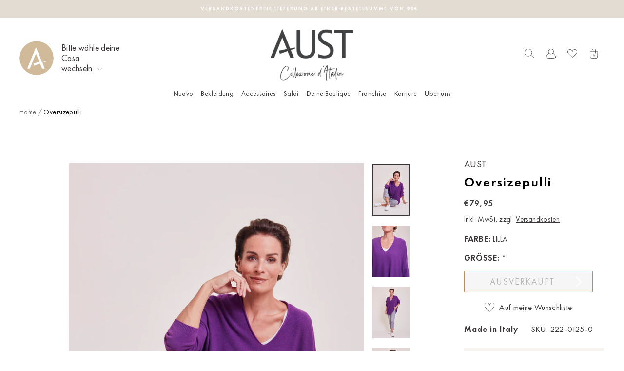

--- FILE ---
content_type: text/html; charset=utf-8
request_url: https://aust24.de/products/2220125
body_size: 126094
content:
<!doctype html> 
<html class="no-js" lang="de" dir="ltr">
<head>
  <meta charset="utf-8">
  <meta http-equiv="X-UA-Compatible" content="IE=edge,chrome=1">
  <meta name="viewport" content="width=device-width,initial-scale=1">
  <meta name="theme-color" content="#3a3637">
  <link rel="canonical" href="https://austfashion.com/products/2220125">
  <link rel="preconnect" href="https://cdn.shopify.com">
  <link rel="preconnect" href="https://fonts.shopifycdn.com">
  <link rel="dns-prefetch" href="https://productreviews.shopifycdn.com">
  <link rel="dns-prefetch" href="https://ajax.googleapis.com">
  <link rel="dns-prefetch" href="https://maps.googleapis.com">
  <link rel="dns-prefetch" href="https://maps.gstatic.com">
  <!-- Google Tag Manager -->
  <script>(function(w,d,s,l,i){w[l]=w[l]||[];w[l].push({'gtm.start':
    new Date().getTime(),event:'gtm.js'});var f=d.getElementsByTagName(s)[0],
    j=d.createElement(s),dl=l!='dataLayer'?'&l='+l:'';j.async=true;j.src=
    'https://www.googletagmanager.com/gtm.js?id='+i+dl;f.parentNode.insertBefore(j,f);
    })(window,document,'script','dataLayer','GTM-WZPKQVL');</script>
  <!-- End Google Tag Manager --><link rel="shortcut icon" href="//aust24.de/cdn/shop/files/AUST_Logo_A-1_32x32.jpg?v=1642818378" type="image/png" /><title>Oversizepulli
&ndash; Aust Fashion
</title>
<meta name="description" content="Oversized Pullover mit V-Neck Ausschnitt und langen Ärmeln. Kuschelig weich in der Trendfarbe LILLA.  Größe: 70 cm  Das Model trägt bei einer Körpergröße von 179 cm die Kleidergröße S. ">
<meta property="og:site_name" content="Aust Fashion">
  <meta property="og:url" content="https://austfashion.com/products/2220125">
  <meta property="og:title" content="Oversizepulli">
  <meta property="og:type" content="product">
  <meta property="og:description" content="Oversized Pullover mit V-Neck Ausschnitt und langen Ärmeln. Kuschelig weich in der Trendfarbe LILLA.  Größe: 70 cm  Das Model trägt bei einer Körpergröße von 179 cm die Kleidergröße S. "><meta property="og:image" content="http://aust24.de/cdn/shop/products/2220125_E.jpg?v=1657037426">
    <meta property="og:image:secure_url" content="https://aust24.de/cdn/shop/products/2220125_E.jpg?v=1657037426">
    <meta property="og:image:width" content="1000">
    <meta property="og:image:height" content="1400"><meta name="twitter:site" content="@">
  <meta name="twitter:card" content="summary_large_image">
  <meta name="twitter:title" content="Oversizepulli">
  <meta name="twitter:description" content="Oversized Pullover mit V-Neck Ausschnitt und langen Ärmeln. Kuschelig weich in der Trendfarbe LILLA.  Größe: 70 cm  Das Model trägt bei einer Körpergröße von 179 cm die Kleidergröße S. ">

<style data-shopify>
    @font-face {
      font-family: 'sisterhood';
      src: url('//aust24.de/cdn/shop/t/6/assets/sisterhood-webfont.woff2?v=181484294731311212971644240006') format('woff2'), url('//aust24.de/cdn/shop/t/6/assets/sisterhood-webfont.woff?v=91107232335799448891644240006') format('woff');
      font-weight: normal;
      font-style: normal;
    }
    @font-face {
      font-family: 'futura_new';
      src: url('//aust24.de/cdn/shop/t/6/assets/FTN45_Book.woff2?v=25563896629971566031644240005') format('woff2'), url('//aust24.de/cdn/shop/t/6/assets/FTN45_Book.woff?v=106424425342833867741644240005') format('woff');
      font-weight: 400;
      font-style: normal;
    }
    @font-face {
      font-family: 'futura_new';
      src: url('//aust24.de/cdn/shop/t/6/assets/FTN65_Demi.woff2?v=182770316908337499861644240006') format('woff2'), url('//aust24.de/cdn/shop/t/6/assets/FTN65_Demi.woff?v=36771418187868515811644240006') format('woff');
      font-weight: 600;
      font-style: normal;
    }
    @font-face {
      font-family: 'futura_new';
      src: url('//aust24.de/cdn/shop/t/6/assets/FTN55_Medium.woff2?v=29859090872810921021647876607') format('woff2'), url('//aust24.de/cdn/shop/t/6/assets/FTN55_Medium.woff?v=179957543396784411161647876609') format('woff');
      font-weight: 500;
      font-style: normal;
    }
  
</style><link href="//aust24.de/cdn/shop/t/6/assets/theme.css?v=2162473213641862961739553539" rel="stylesheet" type="text/css" media="all" />
<style data-shopify>:root {
    
      --typeHeaderPrimary: 'sisterhood';
      --typeHeaderFallback: 'sisterhood';
      --typeHeaderSize: 25px;
      --typeHeaderWeight: 400;
      --typeHeaderLineHeight: 1;
      --typeHeaderSpacing: 0.0em;

      --typeBasePrimary: 'futura_new';
      --typeBaseFallback: 'futura_new';
      --typeBaseSize: 14px;
      --typeBaseWeight: 400;
      --typeBaseLineHeight: 1.6;
      --typeBaseSpacing: 0.025em;
    
    
    --typeCollectionTitle: 18px;
    --iconWeight: 2px;
    --iconLinecaps: miter;

    
      --buttonRadius: 0px;
    

    --colorGridOverlayOpacity: 0.1;
  }

  .placeholder-content {
    background-image: linear-gradient(100deg, #ffffff 40%, #f7f7f7 63%, #ffffff 79%);
  }</style><style>
clever-slider{
    display:block;
    overflow: hidden;
    position: relative;
}
cs-nav,
cs-track,
cs-slide,
cs-nav-item{
    display:block;
}
cs-slide{
    position: relative;
}
cs-nav-item{
    cursor:pointer;
    width:12px;
    height:12px;
    border-radius:50%;
    border:1px solid #DADADA;
    background-color: transparent;
}
cs-nav-item.is-selected{
    background-color: #000;
}
cs-nav{
    display: flex;
    padding:10px;
    gap:5px;
    justify-content: center;
}
cs-nav.left{
    justify-content: flex-start;
}
cs-nav:empty{
    display:none;
}
cs-nav.right{
    justify-content: flex-end;
}
cs-nav.overlayed{
    position: absolute;
    bottom:0;
    left:0;
    width:100%;
}
clever-slider[fade] cs-slides{
    transform: none !important;
}
clever-slider[fade] cs-slide{
    opacity:0;
    left: 0 !important;
    right: 0 !important;
}
clever-slider[fade] cs-slide.is-selected{
    opacity:1;
}
cs-nav-item:only-child{
    display: none;
}
cs-next,
cs-prev{
    display:block;
    cursor:pointer;
    z-index:2;
}
cs-next[disabled],
cs-prev[disabled]{
   display:none;
}
cs-next.cs_next,
cs-prev.cs_prev{
    position: absolute;
    top:50%;
    transform: translateY(-50%);
    padding:20px;
}
cs-prev.cs_prev{
    left:0;
}
cs-next.cs_next{
    right:0;
}
cs-slides{
    display: flex;
    align-items: flex-start;
    position: relative;
    will-change: transform;
    will-change: height;
    transition: height 0.6s;
}
clever-slider cs-track.is-draggable{
    cursor: grab;
}
clever-slider cs-track.is-dragging{
    cursor: grabbing;
}
clever-slider:not(.vertical) cs-slides{
    flex-direction: row;
}
clever-slider.vertical cs-slides{
    flex-direction: column;
    height:300px;
}

    cs-slides:not(.gap).items-1 > cs-slide{
        flex: 0 0  calc(100% / 1);
    }  
    
    cs-slides.gap.items-1 > cs-slide{
        flex: 0 0 calc((100% - 0px) / 1);
    }  

    cs-slides:not(.gap).items-2 > cs-slide{
        flex: 0 0  calc(100% / 2);
    }  
    
    cs-slides.gap.items-2 > cs-slide{
        flex: 0 0 calc((100% - 25px) / 2);
    }  

    cs-slides:not(.gap).items-3 > cs-slide{
        flex: 0 0  calc(100% / 3);
    }  
    
    cs-slides.gap.items-3 > cs-slide{
        flex: 0 0 calc((100% - 50px) / 3);
    }  

    cs-slides:not(.gap).items-4 > cs-slide{
        flex: 0 0  calc(100% / 4);
    }  
    
    cs-slides.gap.items-4 > cs-slide{
        flex: 0 0 calc((100% - 75px) / 4);
    }  

    cs-slides:not(.gap).items-5 > cs-slide{
        flex: 0 0  calc(100% / 5);
    }  
    
    cs-slides.gap.items-5 > cs-slide{
        flex: 0 0 calc((100% - 100px) / 5);
    }  

    cs-slides:not(.gap).items-6 > cs-slide{
        flex: 0 0  calc(100% / 6);
    }  
    
    cs-slides.gap.items-6 > cs-slide{
        flex: 0 0 calc((100% - 125px) / 6);
    }  

clever-slider:not(.vertical) cs-slides.gap > cs-slide{
    margin-right:25px; 
}
clever-slider.vertical cs-slides.gap > cs-slide{
    margin-bottom:25px; 
    width:100%;
}
@media (min-width:769px) and (max-width:990px){
    clever-slider.medium_horizontal cs-slides{
        flex-direction: row;
        height:initial
    }
    clever-slider.medium_vertical cs-slides{
        flex-direction: column;
        height:300px;
    }

    
        cs-slides:not(.gap).medium_items-1 > cs-slide,
        cs-slides.medium_no-gap.medium_items-1 > cs-slide{
            flex: 0 0  calc(100% / 1);
        }  
        
        cs-slides.gap.medium_items-1 > cs-slide,
        cs-slides.medium_gap.medium_items-1 > cs-slide{
            flex: 0 0 calc((100% - 0px) / 1);
        }  
    
        cs-slides:not(.gap).medium_items-2 > cs-slide,
        cs-slides.medium_no-gap.medium_items-2 > cs-slide{
            flex: 0 0  calc(100% / 2);
        }  
        
        cs-slides.gap.medium_items-2 > cs-slide,
        cs-slides.medium_gap.medium_items-2 > cs-slide{
            flex: 0 0 calc((100% - 25px) / 2);
        }  
    
        cs-slides:not(.gap).medium_items-3 > cs-slide,
        cs-slides.medium_no-gap.medium_items-3 > cs-slide{
            flex: 0 0  calc(100% / 3);
        }  
        
        cs-slides.gap.medium_items-3 > cs-slide,
        cs-slides.medium_gap.medium_items-3 > cs-slide{
            flex: 0 0 calc((100% - 50px) / 3);
        }  
    
        cs-slides:not(.gap).medium_items-4 > cs-slide,
        cs-slides.medium_no-gap.medium_items-4 > cs-slide{
            flex: 0 0  calc(100% / 4);
        }  
        
        cs-slides.gap.medium_items-4 > cs-slide,
        cs-slides.medium_gap.medium_items-4 > cs-slide{
            flex: 0 0 calc((100% - 75px) / 4);
        }  
    
        cs-slides:not(.gap).medium_items-5 > cs-slide,
        cs-slides.medium_no-gap.medium_items-5 > cs-slide{
            flex: 0 0  calc(100% / 5);
        }  
        
        cs-slides.gap.medium_items-5 > cs-slide,
        cs-slides.medium_gap.medium_items-5 > cs-slide{
            flex: 0 0 calc((100% - 100px) / 5);
        }  
    
        cs-slides:not(.gap).medium_items-6 > cs-slide,
        cs-slides.medium_no-gap.medium_items-6 > cs-slide{
            flex: 0 0  calc(100% / 6);
        }  
        
        cs-slides.gap.medium_items-6 > cs-slide,
        cs-slides.medium_gap.medium_items-6 > cs-slide{
            flex: 0 0 calc((100% - 125px) / 6);
        }  
    

    clever-slider.vertical:not(.medium_horizontal) cs-slides.gap:not(.medium_no-gap) > cs-slide,
    clever-slider.vertical:not(.medium_horizontal) cs-slides.medium_gap > cs-slide {
        margin-bottom:25px; 
        margin-right:0;
    }
    clever-slider:not(.vertical):not(.medium_vertical) cs-slides.gap:not(.medium_no-gap) > cs-slide,
    clever-slider:not(.vertical):not(.medium_vertical) cs-slides.medium_gap > cs-slide {
        margin-right:25px; 
        margin-bottom:0;
        width:100%;
    }
}
@media (max-width:768px){
    clever-slider.small_horizontal cs-slides{
        flex-direction: row;
        height:initial
    }
    clever-slider.small_vertical cs-slides{
        flex-direction: column;
        height:300px;
    }

    
        cs-slides:not(.gap).small_items-1 > cs-slide,
        cs-slides:not(.small_no-gap).small_items-1 > cs-slide{
            flex: 0 0  calc(100% / 1);
        }  
        
        cs-slides.gap.small_items-1 > cs-slide,
        cs-slides.small_gap.small_items-1 > cs-slide{
            flex: 0 0 calc((100% - 0px) / 1);
        }  
    
        cs-slides:not(.gap).small_items-2 > cs-slide,
        cs-slides:not(.small_no-gap).small_items-2 > cs-slide{
            flex: 0 0  calc(100% / 2);
        }  
        
        cs-slides.gap.small_items-2 > cs-slide,
        cs-slides.small_gap.small_items-2 > cs-slide{
            flex: 0 0 calc((100% - 25px) / 2);
        }  
    
        cs-slides:not(.gap).small_items-3 > cs-slide,
        cs-slides:not(.small_no-gap).small_items-3 > cs-slide{
            flex: 0 0  calc(100% / 3);
        }  
        
        cs-slides.gap.small_items-3 > cs-slide,
        cs-slides.small_gap.small_items-3 > cs-slide{
            flex: 0 0 calc((100% - 50px) / 3);
        }  
    
        cs-slides:not(.gap).small_items-4 > cs-slide,
        cs-slides:not(.small_no-gap).small_items-4 > cs-slide{
            flex: 0 0  calc(100% / 4);
        }  
        
        cs-slides.gap.small_items-4 > cs-slide,
        cs-slides.small_gap.small_items-4 > cs-slide{
            flex: 0 0 calc((100% - 75px) / 4);
        }  
    
        cs-slides:not(.gap).small_items-5 > cs-slide,
        cs-slides:not(.small_no-gap).small_items-5 > cs-slide{
            flex: 0 0  calc(100% / 5);
        }  
        
        cs-slides.gap.small_items-5 > cs-slide,
        cs-slides.small_gap.small_items-5 > cs-slide{
            flex: 0 0 calc((100% - 100px) / 5);
        }  
    
        cs-slides:not(.gap).small_items-6 > cs-slide,
        cs-slides:not(.small_no-gap).small_items-6 > cs-slide{
            flex: 0 0  calc(100% / 6);
        }  
        
        cs-slides.gap.small_items-6 > cs-slide,
        cs-slides.small_gap.small_items-6 > cs-slide{
            flex: 0 0 calc((100% - 125px) / 6);
        }  
    

    clever-slider.vertical:not(.small_horizontal) cs-slides.gap:not(.small_no-gap) > cs-slide,
    clever-slider.vertical:not(.small_horizontal) cs-slides.small_gap > cs-slide {
        margin-right:0;
        margin-bottom:25px; 
    }
    clever-slider.small_horizontal:not(.small_vertical) cs-slides.gap:not(.small_no-gap) > cs-slide,
    clever-slider.small_horizontal:not(.small_vertical) cs-slides.small_gap > cs-slide {
        margin-bottom:0;
        margin-right:25px; 
        width:100%;
    }
}
{}
</style>
  
  <link href="//aust24.de/cdn/shop/t/6/assets/beeclever-grid-system.css?v=136583179317845160321649248359" rel="stylesheet" type="text/css" media="all" />
  <link href="//aust24.de/cdn/shop/t/6/assets/custom.css?v=1021735996599763301696325040" rel="stylesheet" type="text/css" media="all" />
  <link rel="stylesheet" href="//aust24.de/cdn/shop/t/6/assets/rSlider.min.css?v=97958338559072481211644411647">
  <script src="//aust24.de/cdn/shop/t/6/assets/rSlider.min.js?v=111628221107791954971644411647"></script>
  
  <script>
    document.documentElement.className = document.documentElement.className.replace('no-js', 'js');
    window.theme = window.theme || {};
    theme.routes = {
      home: "/",
      cart: "/cart.js",
      cartPage: "/cart",
      cartAdd: "/cart/add.js",
      cartChange: "/cart/change.js"
    };
    theme.strings = {
      soldOut: "Ausverkauft",
      unavailable: "Nicht verfügbar",
      stockLabel: "[count] auf Lager",
      willNotShipUntil: "Wird nach dem [date] versendet",
      willBeInStockAfter: "Wird nach dem [date] auf Lager sein",
      waitingForStock: "Artikel ist auf dem Weg",
      savePrice: "Speichern [saved_amount]",
      cartEmpty: "Deine Einkaufstüte ist im Moment leider noch leer.",
      cartTermsConfirmation: "Du musst den Verkaufsbedingungen zustimmen, um auszuchecken",
      searchCollections: "Kollektionen:",
      searchPages: "Seiten:",
      searchArticles: "Artikel:"
    };
    theme.settings = {
      dynamicVariantsEnable: true,
      dynamicVariantType: "button",
      cartType: "drawer",
      isCustomerTemplate: false,
      moneyFormat: "€{{amount_with_comma_separator}}",
      saveType: "dollar",
      recentlyViewedEnabled: false,
      productImageSize: "portrait",
      productImageCover: false,
      predictiveSearch: true,
      predictiveSearchType: "product,article,page,collection",
      inventoryThreshold: 10,
      quickView: false,
      themeName: 'Impulse',
      themeVersion: "4.1.4"
    };
  </script>
  <script>window.performance && window.performance.mark && window.performance.mark('shopify.content_for_header.start');</script><meta name="google-site-verification" content="tcw8URh0sPfXtcU5LfAVK66_pPWMU3iFua4o7stmioE">
<meta name="facebook-domain-verification" content="yq6xenj9qunyeq8sn935zrwx1lrzji">
<meta name="facebook-domain-verification" content="8wjdayi2kl1br3u2hn1fhbv9q1c2pt">
<meta name="facebook-domain-verification" content="zzmk5usas2jpay8sridpc3t5x8z3ys">
<meta id="shopify-digital-wallet" name="shopify-digital-wallet" content="/57148702876/digital_wallets/dialog">
<meta name="shopify-checkout-api-token" content="571eee4a2a09d7d5729df906475265a4">
<meta id="in-context-paypal-metadata" data-shop-id="57148702876" data-venmo-supported="false" data-environment="production" data-locale="de_DE" data-paypal-v4="true" data-currency="EUR">
<link rel="alternate" type="application/json+oembed" href="https://austfashion.com/products/2220125.oembed">
<script async="async" src="/checkouts/internal/preloads.js?locale=de-DE"></script>
<link rel="preconnect" href="https://shop.app" crossorigin="anonymous">
<script async="async" src="https://shop.app/checkouts/internal/preloads.js?locale=de-DE&shop_id=57148702876" crossorigin="anonymous"></script>
<script id="apple-pay-shop-capabilities" type="application/json">{"shopId":57148702876,"countryCode":"DE","currencyCode":"EUR","merchantCapabilities":["supports3DS"],"merchantId":"gid:\/\/shopify\/Shop\/57148702876","merchantName":"Aust Fashion","requiredBillingContactFields":["postalAddress","email","phone"],"requiredShippingContactFields":["postalAddress","email","phone"],"shippingType":"shipping","supportedNetworks":["visa","maestro","masterCard","amex"],"total":{"type":"pending","label":"Aust Fashion","amount":"1.00"},"shopifyPaymentsEnabled":true,"supportsSubscriptions":true}</script>
<script id="shopify-features" type="application/json">{"accessToken":"571eee4a2a09d7d5729df906475265a4","betas":["rich-media-storefront-analytics"],"domain":"aust24.de","predictiveSearch":true,"shopId":57148702876,"locale":"de"}</script>
<script>var Shopify = Shopify || {};
Shopify.shop = "aust-fashion-de-store.myshopify.com";
Shopify.locale = "de";
Shopify.currency = {"active":"EUR","rate":"1.0"};
Shopify.country = "DE";
Shopify.theme = {"name":"Aust Fashion Redesign","id":125021946012,"schema_name":"Impulse","schema_version":"modified by beeclever","theme_store_id":null,"role":"main"};
Shopify.theme.handle = "null";
Shopify.theme.style = {"id":null,"handle":null};
Shopify.cdnHost = "aust24.de/cdn";
Shopify.routes = Shopify.routes || {};
Shopify.routes.root = "/";</script>
<script type="module">!function(o){(o.Shopify=o.Shopify||{}).modules=!0}(window);</script>
<script>!function(o){function n(){var o=[];function n(){o.push(Array.prototype.slice.apply(arguments))}return n.q=o,n}var t=o.Shopify=o.Shopify||{};t.loadFeatures=n(),t.autoloadFeatures=n()}(window);</script>
<script>
  window.ShopifyPay = window.ShopifyPay || {};
  window.ShopifyPay.apiHost = "shop.app\/pay";
  window.ShopifyPay.redirectState = null;
</script>
<script id="shop-js-analytics" type="application/json">{"pageType":"product"}</script>
<script defer="defer" async type="module" src="//aust24.de/cdn/shopifycloud/shop-js/modules/v2/client.init-shop-cart-sync_kxAhZfSm.de.esm.js"></script>
<script defer="defer" async type="module" src="//aust24.de/cdn/shopifycloud/shop-js/modules/v2/chunk.common_5BMd6ono.esm.js"></script>
<script type="module">
  await import("//aust24.de/cdn/shopifycloud/shop-js/modules/v2/client.init-shop-cart-sync_kxAhZfSm.de.esm.js");
await import("//aust24.de/cdn/shopifycloud/shop-js/modules/v2/chunk.common_5BMd6ono.esm.js");

  window.Shopify.SignInWithShop?.initShopCartSync?.({"fedCMEnabled":true,"windoidEnabled":true});

</script>
<script>
  window.Shopify = window.Shopify || {};
  if (!window.Shopify.featureAssets) window.Shopify.featureAssets = {};
  window.Shopify.featureAssets['shop-js'] = {"shop-cart-sync":["modules/v2/client.shop-cart-sync_81xuAXRO.de.esm.js","modules/v2/chunk.common_5BMd6ono.esm.js"],"init-fed-cm":["modules/v2/client.init-fed-cm_B2l2C8gd.de.esm.js","modules/v2/chunk.common_5BMd6ono.esm.js"],"shop-button":["modules/v2/client.shop-button_DteRmTIv.de.esm.js","modules/v2/chunk.common_5BMd6ono.esm.js"],"init-windoid":["modules/v2/client.init-windoid_BrVTPDHy.de.esm.js","modules/v2/chunk.common_5BMd6ono.esm.js"],"shop-cash-offers":["modules/v2/client.shop-cash-offers_uZhaqfcC.de.esm.js","modules/v2/chunk.common_5BMd6ono.esm.js","modules/v2/chunk.modal_DhTZgVSk.esm.js"],"shop-toast-manager":["modules/v2/client.shop-toast-manager_lTRStNPf.de.esm.js","modules/v2/chunk.common_5BMd6ono.esm.js"],"init-shop-email-lookup-coordinator":["modules/v2/client.init-shop-email-lookup-coordinator_BhyMm2Vh.de.esm.js","modules/v2/chunk.common_5BMd6ono.esm.js"],"pay-button":["modules/v2/client.pay-button_uIj7-e2V.de.esm.js","modules/v2/chunk.common_5BMd6ono.esm.js"],"avatar":["modules/v2/client.avatar_BTnouDA3.de.esm.js"],"init-shop-cart-sync":["modules/v2/client.init-shop-cart-sync_kxAhZfSm.de.esm.js","modules/v2/chunk.common_5BMd6ono.esm.js"],"shop-login-button":["modules/v2/client.shop-login-button_hqVUT9QF.de.esm.js","modules/v2/chunk.common_5BMd6ono.esm.js","modules/v2/chunk.modal_DhTZgVSk.esm.js"],"init-customer-accounts-sign-up":["modules/v2/client.init-customer-accounts-sign-up_0Oyvgx7Z.de.esm.js","modules/v2/client.shop-login-button_hqVUT9QF.de.esm.js","modules/v2/chunk.common_5BMd6ono.esm.js","modules/v2/chunk.modal_DhTZgVSk.esm.js"],"init-shop-for-new-customer-accounts":["modules/v2/client.init-shop-for-new-customer-accounts_DojLPa1w.de.esm.js","modules/v2/client.shop-login-button_hqVUT9QF.de.esm.js","modules/v2/chunk.common_5BMd6ono.esm.js","modules/v2/chunk.modal_DhTZgVSk.esm.js"],"init-customer-accounts":["modules/v2/client.init-customer-accounts_DWlFj6gc.de.esm.js","modules/v2/client.shop-login-button_hqVUT9QF.de.esm.js","modules/v2/chunk.common_5BMd6ono.esm.js","modules/v2/chunk.modal_DhTZgVSk.esm.js"],"shop-follow-button":["modules/v2/client.shop-follow-button_BEIcZOGj.de.esm.js","modules/v2/chunk.common_5BMd6ono.esm.js","modules/v2/chunk.modal_DhTZgVSk.esm.js"],"lead-capture":["modules/v2/client.lead-capture_BSpzCmmh.de.esm.js","modules/v2/chunk.common_5BMd6ono.esm.js","modules/v2/chunk.modal_DhTZgVSk.esm.js"],"checkout-modal":["modules/v2/client.checkout-modal_8HiTfxyj.de.esm.js","modules/v2/chunk.common_5BMd6ono.esm.js","modules/v2/chunk.modal_DhTZgVSk.esm.js"],"shop-login":["modules/v2/client.shop-login_Fe0VhLV0.de.esm.js","modules/v2/chunk.common_5BMd6ono.esm.js","modules/v2/chunk.modal_DhTZgVSk.esm.js"],"payment-terms":["modules/v2/client.payment-terms_C8PkVPzh.de.esm.js","modules/v2/chunk.common_5BMd6ono.esm.js","modules/v2/chunk.modal_DhTZgVSk.esm.js"]};
</script>
<script>(function() {
  var isLoaded = false;
  function asyncLoad() {
    if (isLoaded) return;
    isLoaded = true;
    var urls = ["https:\/\/chimpstatic.com\/mcjs-connected\/js\/users\/18c42bb4a7d3e11c943e57aeb\/4b324d1f68b801a268168ead4.js?shop=aust-fashion-de-store.myshopify.com","https:\/\/front.optimonk.com\/public\/183755\/shopify\/preload.js?shop=aust-fashion-de-store.myshopify.com","\/\/backinstock.useamp.com\/widget\/67404_1767158975.js?category=bis\u0026v=6\u0026shop=aust-fashion-de-store.myshopify.com"];
    for (var i = 0; i < urls.length; i++) {
      var s = document.createElement('script');
      s.type = 'text/javascript';
      s.async = true;
      s.src = urls[i];
      var x = document.getElementsByTagName('script')[0];
      x.parentNode.insertBefore(s, x);
    }
  };
  if(window.attachEvent) {
    window.attachEvent('onload', asyncLoad);
  } else {
    window.addEventListener('load', asyncLoad, false);
  }
})();</script>
<script id="__st">var __st={"a":57148702876,"offset":3600,"reqid":"f05a3ab1-0092-400f-a344-506ec364a5e3-1769009856","pageurl":"aust24.de\/products\/2220125","u":"8c0a3368f328","p":"product","rtyp":"product","rid":7981445153033};</script>
<script>window.ShopifyPaypalV4VisibilityTracking = true;</script>
<script id="captcha-bootstrap">!function(){'use strict';const t='contact',e='account',n='new_comment',o=[[t,t],['blogs',n],['comments',n],[t,'customer']],c=[[e,'customer_login'],[e,'guest_login'],[e,'recover_customer_password'],[e,'create_customer']],r=t=>t.map((([t,e])=>`form[action*='/${t}']:not([data-nocaptcha='true']) input[name='form_type'][value='${e}']`)).join(','),a=t=>()=>t?[...document.querySelectorAll(t)].map((t=>t.form)):[];function s(){const t=[...o],e=r(t);return a(e)}const i='password',u='form_key',d=['recaptcha-v3-token','g-recaptcha-response','h-captcha-response',i],f=()=>{try{return window.sessionStorage}catch{return}},m='__shopify_v',_=t=>t.elements[u];function p(t,e,n=!1){try{const o=window.sessionStorage,c=JSON.parse(o.getItem(e)),{data:r}=function(t){const{data:e,action:n}=t;return t[m]||n?{data:e,action:n}:{data:t,action:n}}(c);for(const[e,n]of Object.entries(r))t.elements[e]&&(t.elements[e].value=n);n&&o.removeItem(e)}catch(o){console.error('form repopulation failed',{error:o})}}const l='form_type',E='cptcha';function T(t){t.dataset[E]=!0}const w=window,h=w.document,L='Shopify',v='ce_forms',y='captcha';let A=!1;((t,e)=>{const n=(g='f06e6c50-85a8-45c8-87d0-21a2b65856fe',I='https://cdn.shopify.com/shopifycloud/storefront-forms-hcaptcha/ce_storefront_forms_captcha_hcaptcha.v1.5.2.iife.js',D={infoText:'Durch hCaptcha geschützt',privacyText:'Datenschutz',termsText:'Allgemeine Geschäftsbedingungen'},(t,e,n)=>{const o=w[L][v],c=o.bindForm;if(c)return c(t,g,e,D).then(n);var r;o.q.push([[t,g,e,D],n]),r=I,A||(h.body.append(Object.assign(h.createElement('script'),{id:'captcha-provider',async:!0,src:r})),A=!0)});var g,I,D;w[L]=w[L]||{},w[L][v]=w[L][v]||{},w[L][v].q=[],w[L][y]=w[L][y]||{},w[L][y].protect=function(t,e){n(t,void 0,e),T(t)},Object.freeze(w[L][y]),function(t,e,n,w,h,L){const[v,y,A,g]=function(t,e,n){const i=e?o:[],u=t?c:[],d=[...i,...u],f=r(d),m=r(i),_=r(d.filter((([t,e])=>n.includes(e))));return[a(f),a(m),a(_),s()]}(w,h,L),I=t=>{const e=t.target;return e instanceof HTMLFormElement?e:e&&e.form},D=t=>v().includes(t);t.addEventListener('submit',(t=>{const e=I(t);if(!e)return;const n=D(e)&&!e.dataset.hcaptchaBound&&!e.dataset.recaptchaBound,o=_(e),c=g().includes(e)&&(!o||!o.value);(n||c)&&t.preventDefault(),c&&!n&&(function(t){try{if(!f())return;!function(t){const e=f();if(!e)return;const n=_(t);if(!n)return;const o=n.value;o&&e.removeItem(o)}(t);const e=Array.from(Array(32),(()=>Math.random().toString(36)[2])).join('');!function(t,e){_(t)||t.append(Object.assign(document.createElement('input'),{type:'hidden',name:u})),t.elements[u].value=e}(t,e),function(t,e){const n=f();if(!n)return;const o=[...t.querySelectorAll(`input[type='${i}']`)].map((({name:t})=>t)),c=[...d,...o],r={};for(const[a,s]of new FormData(t).entries())c.includes(a)||(r[a]=s);n.setItem(e,JSON.stringify({[m]:1,action:t.action,data:r}))}(t,e)}catch(e){console.error('failed to persist form',e)}}(e),e.submit())}));const S=(t,e)=>{t&&!t.dataset[E]&&(n(t,e.some((e=>e===t))),T(t))};for(const o of['focusin','change'])t.addEventListener(o,(t=>{const e=I(t);D(e)&&S(e,y())}));const B=e.get('form_key'),M=e.get(l),P=B&&M;t.addEventListener('DOMContentLoaded',(()=>{const t=y();if(P)for(const e of t)e.elements[l].value===M&&p(e,B);[...new Set([...A(),...v().filter((t=>'true'===t.dataset.shopifyCaptcha))])].forEach((e=>S(e,t)))}))}(h,new URLSearchParams(w.location.search),n,t,e,['guest_login'])})(!1,!0)}();</script>
<script integrity="sha256-4kQ18oKyAcykRKYeNunJcIwy7WH5gtpwJnB7kiuLZ1E=" data-source-attribution="shopify.loadfeatures" defer="defer" src="//aust24.de/cdn/shopifycloud/storefront/assets/storefront/load_feature-a0a9edcb.js" crossorigin="anonymous"></script>
<script crossorigin="anonymous" defer="defer" src="//aust24.de/cdn/shopifycloud/storefront/assets/shopify_pay/storefront-65b4c6d7.js?v=20250812"></script>
<script data-source-attribution="shopify.dynamic_checkout.dynamic.init">var Shopify=Shopify||{};Shopify.PaymentButton=Shopify.PaymentButton||{isStorefrontPortableWallets:!0,init:function(){window.Shopify.PaymentButton.init=function(){};var t=document.createElement("script");t.src="https://aust24.de/cdn/shopifycloud/portable-wallets/latest/portable-wallets.de.js",t.type="module",document.head.appendChild(t)}};
</script>
<script data-source-attribution="shopify.dynamic_checkout.buyer_consent">
  function portableWalletsHideBuyerConsent(e){var t=document.getElementById("shopify-buyer-consent"),n=document.getElementById("shopify-subscription-policy-button");t&&n&&(t.classList.add("hidden"),t.setAttribute("aria-hidden","true"),n.removeEventListener("click",e))}function portableWalletsShowBuyerConsent(e){var t=document.getElementById("shopify-buyer-consent"),n=document.getElementById("shopify-subscription-policy-button");t&&n&&(t.classList.remove("hidden"),t.removeAttribute("aria-hidden"),n.addEventListener("click",e))}window.Shopify?.PaymentButton&&(window.Shopify.PaymentButton.hideBuyerConsent=portableWalletsHideBuyerConsent,window.Shopify.PaymentButton.showBuyerConsent=portableWalletsShowBuyerConsent);
</script>
<script data-source-attribution="shopify.dynamic_checkout.cart.bootstrap">document.addEventListener("DOMContentLoaded",(function(){function t(){return document.querySelector("shopify-accelerated-checkout-cart, shopify-accelerated-checkout")}if(t())Shopify.PaymentButton.init();else{new MutationObserver((function(e,n){t()&&(Shopify.PaymentButton.init(),n.disconnect())})).observe(document.body,{childList:!0,subtree:!0})}}));
</script>
<link id="shopify-accelerated-checkout-styles" rel="stylesheet" media="screen" href="https://aust24.de/cdn/shopifycloud/portable-wallets/latest/accelerated-checkout-backwards-compat.css" crossorigin="anonymous">
<style id="shopify-accelerated-checkout-cart">
        #shopify-buyer-consent {
  margin-top: 1em;
  display: inline-block;
  width: 100%;
}

#shopify-buyer-consent.hidden {
  display: none;
}

#shopify-subscription-policy-button {
  background: none;
  border: none;
  padding: 0;
  text-decoration: underline;
  font-size: inherit;
  cursor: pointer;
}

#shopify-subscription-policy-button::before {
  box-shadow: none;
}

      </style>

<script>window.performance && window.performance.mark && window.performance.mark('shopify.content_for_header.end');</script>
  <script src="//aust24.de/cdn/shop/t/6/assets/vendor-scripts-v9.js" defer="defer"></script><link rel="preload" as="style" href="//aust24.de/cdn/shop/t/6/assets/currency-flags.css" onload="this.onload=null;this.rel='stylesheet'">
    <link rel="stylesheet" href="//aust24.de/cdn/shop/t/6/assets/currency-flags.css"><script src="//aust24.de/cdn/shop/t/6/assets/theme.js?v=148634424778195927481649057180" defer="defer"></script><link rel="stylesheet" href="https://cdn.jsdelivr.net/npm/bootstrap-icons@1.3.0/font/bootstrap-icons.css">
  <!-- start preloading boutique switch images -->
  
  
  
  
    
    
    <link 
      rel="preload" 
      as="image" 
      href="//aust24.de/cdn/shop/files/2310332_C_2.jpg?crop=center&height=1000&v=1687262397&width=1000" 
      imagesrcset="
        //aust24.de/cdn/shop/files/2310332_C_2.jpg?crop=center&height=30&v=1687262397&width=30 30w,//aust24.de/cdn/shop/files/2310332_C_2.jpg?crop=center&height=50&v=1687262397&width=50 50w,//aust24.de/cdn/shop/files/2310332_C_2.jpg?crop=center&height=80&v=1687262397&width=80 80w,//aust24.de/cdn/shop/files/2310332_C_2.jpg?crop=center&height=120&v=1687262397&width=120 120w,//aust24.de/cdn/shop/files/2310332_C_2.jpg?crop=center&height=150&v=1687262397&width=150 150w,//aust24.de/cdn/shop/files/2310332_C_2.jpg?crop=center&height=200&v=1687262397&width=200 200w
      "
      imagesizes="(max-width:768px) 40px, 70px"
    >
  
    
    
    <link 
      rel="preload" 
      as="image" 
      href="//aust24.de/cdn/shop/files/Bad-Zwischenahn_sw.jpg?crop=center&height=2500&v=1693402504&width=2500" 
      imagesrcset="
        //aust24.de/cdn/shop/files/Bad-Zwischenahn_sw.jpg?crop=center&height=30&v=1693402504&width=30 30w,//aust24.de/cdn/shop/files/Bad-Zwischenahn_sw.jpg?crop=center&height=50&v=1693402504&width=50 50w,//aust24.de/cdn/shop/files/Bad-Zwischenahn_sw.jpg?crop=center&height=80&v=1693402504&width=80 80w,//aust24.de/cdn/shop/files/Bad-Zwischenahn_sw.jpg?crop=center&height=120&v=1693402504&width=120 120w,//aust24.de/cdn/shop/files/Bad-Zwischenahn_sw.jpg?crop=center&height=150&v=1693402504&width=150 150w,//aust24.de/cdn/shop/files/Bad-Zwischenahn_sw.jpg?crop=center&height=200&v=1693402504&width=200 200w
      "
      imagesizes="(max-width:768px) 40px, 70px"
    >
  
    
    
    <link 
      rel="preload" 
      as="image" 
      href="//aust24.de/cdn/shop/files/Baden-Baden_sw.jpg?crop=center&height=2500&v=1693402505&width=2500" 
      imagesrcset="
        //aust24.de/cdn/shop/files/Baden-Baden_sw.jpg?crop=center&height=30&v=1693402505&width=30 30w,//aust24.de/cdn/shop/files/Baden-Baden_sw.jpg?crop=center&height=50&v=1693402505&width=50 50w,//aust24.de/cdn/shop/files/Baden-Baden_sw.jpg?crop=center&height=80&v=1693402505&width=80 80w,//aust24.de/cdn/shop/files/Baden-Baden_sw.jpg?crop=center&height=120&v=1693402505&width=120 120w,//aust24.de/cdn/shop/files/Baden-Baden_sw.jpg?crop=center&height=150&v=1693402505&width=150 150w,//aust24.de/cdn/shop/files/Baden-Baden_sw.jpg?crop=center&height=200&v=1693402505&width=200 200w
      "
      imagesizes="(max-width:768px) 40px, 70px"
    >
  
    
    
    <link 
      rel="preload" 
      as="image" 
      href="//aust24.de/cdn/shop/files/30_BL_Berlinboelschestrasse_Halina_Mikolajczyk.jpg?crop=center&height=1000&v=1648596360&width=1000" 
      imagesrcset="
        //aust24.de/cdn/shop/files/30_BL_Berlinboelschestrasse_Halina_Mikolajczyk.jpg?crop=center&height=30&v=1648596360&width=30 30w,//aust24.de/cdn/shop/files/30_BL_Berlinboelschestrasse_Halina_Mikolajczyk.jpg?crop=center&height=50&v=1648596360&width=50 50w,//aust24.de/cdn/shop/files/30_BL_Berlinboelschestrasse_Halina_Mikolajczyk.jpg?crop=center&height=80&v=1648596360&width=80 80w,//aust24.de/cdn/shop/files/30_BL_Berlinboelschestrasse_Halina_Mikolajczyk.jpg?crop=center&height=120&v=1648596360&width=120 120w,//aust24.de/cdn/shop/files/30_BL_Berlinboelschestrasse_Halina_Mikolajczyk.jpg?crop=center&height=150&v=1648596360&width=150 150w,//aust24.de/cdn/shop/files/30_BL_Berlinboelschestrasse_Halina_Mikolajczyk.jpg?crop=center&height=200&v=1648596360&width=200 200w
      "
      imagesizes="(max-width:768px) 40px, 70px"
    >
  
    
    
    <link 
      rel="preload" 
      as="image" 
      href="//aust24.de/cdn/shop/files/2610038_0439.jpg?crop=center&height=1000&v=1766249527&width=1000" 
      imagesrcset="
        //aust24.de/cdn/shop/files/2610038_0439.jpg?crop=center&height=30&v=1766249527&width=30 30w,//aust24.de/cdn/shop/files/2610038_0439.jpg?crop=center&height=50&v=1766249527&width=50 50w,//aust24.de/cdn/shop/files/2610038_0439.jpg?crop=center&height=80&v=1766249527&width=80 80w,//aust24.de/cdn/shop/files/2610038_0439.jpg?crop=center&height=120&v=1766249527&width=120 120w,//aust24.de/cdn/shop/files/2610038_0439.jpg?crop=center&height=150&v=1766249527&width=150 150w,//aust24.de/cdn/shop/files/2610038_0439.jpg?crop=center&height=200&v=1766249527&width=200 200w
      "
      imagesizes="(max-width:768px) 40px, 70px"
    >
  
    
    
    <link 
      rel="preload" 
      as="image" 
      href="//aust24.de/cdn/shop/files/39_BL_Bregenz_Eveline_Dziewior_-_Kopie.jpg?crop=center&height=716&v=1648597909&width=716" 
      imagesrcset="
        //aust24.de/cdn/shop/files/39_BL_Bregenz_Eveline_Dziewior_-_Kopie.jpg?crop=center&height=30&v=1648597909&width=30 30w,//aust24.de/cdn/shop/files/39_BL_Bregenz_Eveline_Dziewior_-_Kopie.jpg?crop=center&height=50&v=1648597909&width=50 50w,//aust24.de/cdn/shop/files/39_BL_Bregenz_Eveline_Dziewior_-_Kopie.jpg?crop=center&height=80&v=1648597909&width=80 80w,//aust24.de/cdn/shop/files/39_BL_Bregenz_Eveline_Dziewior_-_Kopie.jpg?crop=center&height=120&v=1648597909&width=120 120w,//aust24.de/cdn/shop/files/39_BL_Bregenz_Eveline_Dziewior_-_Kopie.jpg?crop=center&height=150&v=1648597909&width=150 150w,//aust24.de/cdn/shop/files/39_BL_Bregenz_Eveline_Dziewior_-_Kopie.jpg?crop=center&height=200&v=1648597909&width=200 200w
      "
      imagesizes="(max-width:768px) 40px, 70px"
    >
  
    
    
    <link 
      rel="preload" 
      as="image" 
      href="//aust24.de/cdn/shop/files/50_BL_Bruck_a.d.Leitha_Linda_Stepanov.jpg?crop=center&height=1000&v=1649899713&width=1000" 
      imagesrcset="
        //aust24.de/cdn/shop/files/50_BL_Bruck_a.d.Leitha_Linda_Stepanov.jpg?crop=center&height=30&v=1649899713&width=30 30w,//aust24.de/cdn/shop/files/50_BL_Bruck_a.d.Leitha_Linda_Stepanov.jpg?crop=center&height=50&v=1649899713&width=50 50w,//aust24.de/cdn/shop/files/50_BL_Bruck_a.d.Leitha_Linda_Stepanov.jpg?crop=center&height=80&v=1649899713&width=80 80w,//aust24.de/cdn/shop/files/50_BL_Bruck_a.d.Leitha_Linda_Stepanov.jpg?crop=center&height=120&v=1649899713&width=120 120w,//aust24.de/cdn/shop/files/50_BL_Bruck_a.d.Leitha_Linda_Stepanov.jpg?crop=center&height=150&v=1649899713&width=150 150w,//aust24.de/cdn/shop/files/50_BL_Bruck_a.d.Leitha_Linda_Stepanov.jpg?crop=center&height=200&v=1649899713&width=200 200w
      "
      imagesizes="(max-width:768px) 40px, 70px"
    >
  
    
    
    <link 
      rel="preload" 
      as="image" 
      href="//aust24.de/cdn/shop/files/76_BL_Buxtehude_Sabine_Tipke_und_Ute_Daescher.jpg?crop=center&height=1000&v=1649900322&width=1000" 
      imagesrcset="
        //aust24.de/cdn/shop/files/76_BL_Buxtehude_Sabine_Tipke_und_Ute_Daescher.jpg?crop=center&height=30&v=1649900322&width=30 30w,//aust24.de/cdn/shop/files/76_BL_Buxtehude_Sabine_Tipke_und_Ute_Daescher.jpg?crop=center&height=50&v=1649900322&width=50 50w,//aust24.de/cdn/shop/files/76_BL_Buxtehude_Sabine_Tipke_und_Ute_Daescher.jpg?crop=center&height=80&v=1649900322&width=80 80w,//aust24.de/cdn/shop/files/76_BL_Buxtehude_Sabine_Tipke_und_Ute_Daescher.jpg?crop=center&height=120&v=1649900322&width=120 120w,//aust24.de/cdn/shop/files/76_BL_Buxtehude_Sabine_Tipke_und_Ute_Daescher.jpg?crop=center&height=150&v=1649900322&width=150 150w,//aust24.de/cdn/shop/files/76_BL_Buxtehude_Sabine_Tipke_und_Ute_Daescher.jpg?crop=center&height=200&v=1649900322&width=200 200w
      "
      imagesizes="(max-width:768px) 40px, 70px"
    >
  
    
    
    <link 
      rel="preload" 
      as="image" 
      href="//aust24.de/cdn/shop/files/39_BL_Bregenz_Eveline_Dziewior_-_Kopie.jpg?crop=center&height=716&v=1648597909&width=716" 
      imagesrcset="
        //aust24.de/cdn/shop/files/39_BL_Bregenz_Eveline_Dziewior_-_Kopie.jpg?crop=center&height=30&v=1648597909&width=30 30w,//aust24.de/cdn/shop/files/39_BL_Bregenz_Eveline_Dziewior_-_Kopie.jpg?crop=center&height=50&v=1648597909&width=50 50w,//aust24.de/cdn/shop/files/39_BL_Bregenz_Eveline_Dziewior_-_Kopie.jpg?crop=center&height=80&v=1648597909&width=80 80w,//aust24.de/cdn/shop/files/39_BL_Bregenz_Eveline_Dziewior_-_Kopie.jpg?crop=center&height=120&v=1648597909&width=120 120w,//aust24.de/cdn/shop/files/39_BL_Bregenz_Eveline_Dziewior_-_Kopie.jpg?crop=center&height=150&v=1648597909&width=150 150w,//aust24.de/cdn/shop/files/39_BL_Bregenz_Eveline_Dziewior_-_Kopie.jpg?crop=center&height=200&v=1648597909&width=200 200w
      "
      imagesizes="(max-width:768px) 40px, 70px"
    >
  
    
    
    <link 
      rel="preload" 
      as="image" 
      href="//aust24.de/cdn/shop/files/06_BL_Antje_Massar2.jpg?crop=center&height=1000&v=1649902061&width=1000" 
      imagesrcset="
        //aust24.de/cdn/shop/files/06_BL_Antje_Massar2.jpg?crop=center&height=30&v=1649902061&width=30 30w,//aust24.de/cdn/shop/files/06_BL_Antje_Massar2.jpg?crop=center&height=50&v=1649902061&width=50 50w,//aust24.de/cdn/shop/files/06_BL_Antje_Massar2.jpg?crop=center&height=80&v=1649902061&width=80 80w,//aust24.de/cdn/shop/files/06_BL_Antje_Massar2.jpg?crop=center&height=120&v=1649902061&width=120 120w,//aust24.de/cdn/shop/files/06_BL_Antje_Massar2.jpg?crop=center&height=150&v=1649902061&width=150 150w,//aust24.de/cdn/shop/files/06_BL_Antje_Massar2.jpg?crop=center&height=200&v=1649902061&width=200 200w
      "
      imagesizes="(max-width:768px) 40px, 70px"
    >
  
    
    
    <link 
      rel="preload" 
      as="image" 
      href="//aust24.de/cdn/shop/files/01_BL_Benrath_Elke_Loehrer.jpg?crop=center&height=1000&v=1648595274&width=1000" 
      imagesrcset="
        //aust24.de/cdn/shop/files/01_BL_Benrath_Elke_Loehrer.jpg?crop=center&height=30&v=1648595274&width=30 30w,//aust24.de/cdn/shop/files/01_BL_Benrath_Elke_Loehrer.jpg?crop=center&height=50&v=1648595274&width=50 50w,//aust24.de/cdn/shop/files/01_BL_Benrath_Elke_Loehrer.jpg?crop=center&height=80&v=1648595274&width=80 80w,//aust24.de/cdn/shop/files/01_BL_Benrath_Elke_Loehrer.jpg?crop=center&height=120&v=1648595274&width=120 120w,//aust24.de/cdn/shop/files/01_BL_Benrath_Elke_Loehrer.jpg?crop=center&height=150&v=1648595274&width=150 150w,//aust24.de/cdn/shop/files/01_BL_Benrath_Elke_Loehrer.jpg?crop=center&height=200&v=1648595274&width=200 200w
      "
      imagesizes="(max-width:768px) 40px, 70px"
    >
  
    
    
    <link 
      rel="preload" 
      as="image" 
      href="//aust24.de/cdn/shop/files/Erfurt_sw.jpg?crop=center&height=2500&v=1693402476&width=2500" 
      imagesrcset="
        //aust24.de/cdn/shop/files/Erfurt_sw.jpg?crop=center&height=30&v=1693402476&width=30 30w,//aust24.de/cdn/shop/files/Erfurt_sw.jpg?crop=center&height=50&v=1693402476&width=50 50w,//aust24.de/cdn/shop/files/Erfurt_sw.jpg?crop=center&height=80&v=1693402476&width=80 80w,//aust24.de/cdn/shop/files/Erfurt_sw.jpg?crop=center&height=120&v=1693402476&width=120 120w,//aust24.de/cdn/shop/files/Erfurt_sw.jpg?crop=center&height=150&v=1693402476&width=150 150w,//aust24.de/cdn/shop/files/Erfurt_sw.jpg?crop=center&height=200&v=1693402476&width=200 200w
      "
      imagesizes="(max-width:768px) 40px, 70px"
    >
  
    
    
    <link 
      rel="preload" 
      as="image" 
      href="//aust24.de/cdn/shop/files/03_BL_Essen_Anna_Lenz.jpg?crop=center&height=768&v=1649255519&width=768" 
      imagesrcset="
        //aust24.de/cdn/shop/files/03_BL_Essen_Anna_Lenz.jpg?crop=center&height=30&v=1649255519&width=30 30w,//aust24.de/cdn/shop/files/03_BL_Essen_Anna_Lenz.jpg?crop=center&height=50&v=1649255519&width=50 50w,//aust24.de/cdn/shop/files/03_BL_Essen_Anna_Lenz.jpg?crop=center&height=80&v=1649255519&width=80 80w,//aust24.de/cdn/shop/files/03_BL_Essen_Anna_Lenz.jpg?crop=center&height=120&v=1649255519&width=120 120w,//aust24.de/cdn/shop/files/03_BL_Essen_Anna_Lenz.jpg?crop=center&height=150&v=1649255519&width=150 150w,//aust24.de/cdn/shop/files/03_BL_Essen_Anna_Lenz.jpg?crop=center&height=200&v=1649255519&width=200 200w
      "
      imagesizes="(max-width:768px) 40px, 70px"
    >
  
    
    
    <link 
      rel="preload" 
      as="image" 
      href="//aust24.de/cdn/shop/files/57_BL_AEZ_Ines_Hartung.jpg?crop=center&height=366&v=1649905395&width=366" 
      imagesrcset="
        //aust24.de/cdn/shop/files/57_BL_AEZ_Ines_Hartung.jpg?crop=center&height=30&v=1649905395&width=30 30w,//aust24.de/cdn/shop/files/57_BL_AEZ_Ines_Hartung.jpg?crop=center&height=50&v=1649905395&width=50 50w,//aust24.de/cdn/shop/files/57_BL_AEZ_Ines_Hartung.jpg?crop=center&height=80&v=1649905395&width=80 80w,//aust24.de/cdn/shop/files/57_BL_AEZ_Ines_Hartung.jpg?crop=center&height=120&v=1649905395&width=120 120w,//aust24.de/cdn/shop/files/57_BL_AEZ_Ines_Hartung.jpg?crop=center&height=150&v=1649905395&width=150 150w,//aust24.de/cdn/shop/files/57_BL_AEZ_Ines_Hartung.jpg?crop=center&height=200&v=1649905395&width=200 200w
      "
      imagesizes="(max-width:768px) 40px, 70px"
    >
  
    
    
    <link 
      rel="preload" 
      as="image" 
      href="//aust24.de/cdn/shop/files/Bildschirmfoto_2022-03-02_um_12.43.38.png?crop=center&height=856&v=1646400493&width=856" 
      imagesrcset="
        //aust24.de/cdn/shop/files/Bildschirmfoto_2022-03-02_um_12.43.38.png?crop=center&height=30&v=1646400493&width=30 30w,//aust24.de/cdn/shop/files/Bildschirmfoto_2022-03-02_um_12.43.38.png?crop=center&height=50&v=1646400493&width=50 50w,//aust24.de/cdn/shop/files/Bildschirmfoto_2022-03-02_um_12.43.38.png?crop=center&height=80&v=1646400493&width=80 80w,//aust24.de/cdn/shop/files/Bildschirmfoto_2022-03-02_um_12.43.38.png?crop=center&height=120&v=1646400493&width=120 120w,//aust24.de/cdn/shop/files/Bildschirmfoto_2022-03-02_um_12.43.38.png?crop=center&height=150&v=1646400493&width=150 150w,//aust24.de/cdn/shop/files/Bildschirmfoto_2022-03-02_um_12.43.38.png?crop=center&height=200&v=1646400493&width=200 200w
      "
      imagesizes="(max-width:768px) 40px, 70px"
    >
  
    
    
    <link 
      rel="preload" 
      as="image" 
      href="//aust24.de/cdn/shop/files/2520051_191.jpg?crop=center&height=1000&v=1753185763&width=1000" 
      imagesrcset="
        //aust24.de/cdn/shop/files/2520051_191.jpg?crop=center&height=30&v=1753185763&width=30 30w,//aust24.de/cdn/shop/files/2520051_191.jpg?crop=center&height=50&v=1753185763&width=50 50w,//aust24.de/cdn/shop/files/2520051_191.jpg?crop=center&height=80&v=1753185763&width=80 80w,//aust24.de/cdn/shop/files/2520051_191.jpg?crop=center&height=120&v=1753185763&width=120 120w,//aust24.de/cdn/shop/files/2520051_191.jpg?crop=center&height=150&v=1753185763&width=150 150w,//aust24.de/cdn/shop/files/2520051_191.jpg?crop=center&height=200&v=1753185763&width=200 200w
      "
      imagesizes="(max-width:768px) 40px, 70px"
    >
  
    
    
    <link 
      rel="preload" 
      as="image" 
      href="//aust24.de/cdn/shop/files/BL_Hanseviertel_BW.jpg?crop=center&height=1024&v=1650846940&width=1024" 
      imagesrcset="
        //aust24.de/cdn/shop/files/BL_Hanseviertel_BW.jpg?crop=center&height=30&v=1650846940&width=30 30w,//aust24.de/cdn/shop/files/BL_Hanseviertel_BW.jpg?crop=center&height=50&v=1650846940&width=50 50w,//aust24.de/cdn/shop/files/BL_Hanseviertel_BW.jpg?crop=center&height=80&v=1650846940&width=80 80w,//aust24.de/cdn/shop/files/BL_Hanseviertel_BW.jpg?crop=center&height=120&v=1650846940&width=120 120w,//aust24.de/cdn/shop/files/BL_Hanseviertel_BW.jpg?crop=center&height=150&v=1650846940&width=150 150w,//aust24.de/cdn/shop/files/BL_Hanseviertel_BW.jpg?crop=center&height=200&v=1650846940&width=200 200w
      "
      imagesizes="(max-width:768px) 40px, 70px"
    >
  
    
    
    <link 
      rel="preload" 
      as="image" 
      href="//aust24.de/cdn/shop/files/84_BL_Wandsbek_Kertsin_Rautenberg-Ehm.jpg?crop=center&height=752&v=1649906836&width=752" 
      imagesrcset="
        //aust24.de/cdn/shop/files/84_BL_Wandsbek_Kertsin_Rautenberg-Ehm.jpg?crop=center&height=30&v=1649906836&width=30 30w,//aust24.de/cdn/shop/files/84_BL_Wandsbek_Kertsin_Rautenberg-Ehm.jpg?crop=center&height=50&v=1649906836&width=50 50w,//aust24.de/cdn/shop/files/84_BL_Wandsbek_Kertsin_Rautenberg-Ehm.jpg?crop=center&height=80&v=1649906836&width=80 80w,//aust24.de/cdn/shop/files/84_BL_Wandsbek_Kertsin_Rautenberg-Ehm.jpg?crop=center&height=120&v=1649906836&width=120 120w,//aust24.de/cdn/shop/files/84_BL_Wandsbek_Kertsin_Rautenberg-Ehm.jpg?crop=center&height=150&v=1649906836&width=150 150w,//aust24.de/cdn/shop/files/84_BL_Wandsbek_Kertsin_Rautenberg-Ehm.jpg?crop=center&height=200&v=1649906836&width=200 200w
      "
      imagesizes="(max-width:768px) 40px, 70px"
    >
  
    
    
    <link 
      rel="preload" 
      as="image" 
      href="//aust24.de/cdn/shop/files/Gayane__Hannover_BW.jpg?crop=center&height=822&v=1768595752&width=822" 
      imagesrcset="
        //aust24.de/cdn/shop/files/Gayane__Hannover_BW.jpg?crop=center&height=30&v=1768595752&width=30 30w,//aust24.de/cdn/shop/files/Gayane__Hannover_BW.jpg?crop=center&height=50&v=1768595752&width=50 50w,//aust24.de/cdn/shop/files/Gayane__Hannover_BW.jpg?crop=center&height=80&v=1768595752&width=80 80w,//aust24.de/cdn/shop/files/Gayane__Hannover_BW.jpg?crop=center&height=120&v=1768595752&width=120 120w,//aust24.de/cdn/shop/files/Gayane__Hannover_BW.jpg?crop=center&height=150&v=1768595752&width=150 150w,//aust24.de/cdn/shop/files/Gayane__Hannover_BW.jpg?crop=center&height=200&v=1768595752&width=200 200w
      "
      imagesizes="(max-width:768px) 40px, 70px"
    >
  
    
    
    <link 
      rel="preload" 
      as="image" 
      href="//aust24.de/cdn/shop/files/BLICKFANG_0109.jpg?crop=center&height=4115&v=1726512038&width=4115" 
      imagesrcset="
        //aust24.de/cdn/shop/files/BLICKFANG_0109.jpg?crop=center&height=30&v=1726512038&width=30 30w,//aust24.de/cdn/shop/files/BLICKFANG_0109.jpg?crop=center&height=50&v=1726512038&width=50 50w,//aust24.de/cdn/shop/files/BLICKFANG_0109.jpg?crop=center&height=80&v=1726512038&width=80 80w,//aust24.de/cdn/shop/files/BLICKFANG_0109.jpg?crop=center&height=120&v=1726512038&width=120 120w,//aust24.de/cdn/shop/files/BLICKFANG_0109.jpg?crop=center&height=150&v=1726512038&width=150 150w,//aust24.de/cdn/shop/files/BLICKFANG_0109.jpg?crop=center&height=200&v=1726512038&width=200 200w
      "
      imagesizes="(max-width:768px) 40px, 70px"
    >
  
    
    
    <link 
      rel="preload" 
      as="image" 
      href="//aust24.de/cdn/shop/files/Pedi2_d78f7641-e4a2-4fe9-a8e2-81ac193f5cb3.jpg?crop=center&height=819&v=1677691996&width=819" 
      imagesrcset="
        //aust24.de/cdn/shop/files/Pedi2_d78f7641-e4a2-4fe9-a8e2-81ac193f5cb3.jpg?crop=center&height=30&v=1677691996&width=30 30w,//aust24.de/cdn/shop/files/Pedi2_d78f7641-e4a2-4fe9-a8e2-81ac193f5cb3.jpg?crop=center&height=50&v=1677691996&width=50 50w,//aust24.de/cdn/shop/files/Pedi2_d78f7641-e4a2-4fe9-a8e2-81ac193f5cb3.jpg?crop=center&height=80&v=1677691996&width=80 80w,//aust24.de/cdn/shop/files/Pedi2_d78f7641-e4a2-4fe9-a8e2-81ac193f5cb3.jpg?crop=center&height=120&v=1677691996&width=120 120w,//aust24.de/cdn/shop/files/Pedi2_d78f7641-e4a2-4fe9-a8e2-81ac193f5cb3.jpg?crop=center&height=150&v=1677691996&width=150 150w,//aust24.de/cdn/shop/files/Pedi2_d78f7641-e4a2-4fe9-a8e2-81ac193f5cb3.jpg?crop=center&height=200&v=1677691996&width=200 200w
      "
      imagesizes="(max-width:768px) 40px, 70px"
    >
  
    
    
    <link 
      rel="preload" 
      as="image" 
      href="//aust24.de/cdn/shop/files/40_BL_Krems_Anita_Gschwandtner.jpg?crop=center&height=750&v=1649907554&width=750" 
      imagesrcset="
        //aust24.de/cdn/shop/files/40_BL_Krems_Anita_Gschwandtner.jpg?crop=center&height=30&v=1649907554&width=30 30w,//aust24.de/cdn/shop/files/40_BL_Krems_Anita_Gschwandtner.jpg?crop=center&height=50&v=1649907554&width=50 50w,//aust24.de/cdn/shop/files/40_BL_Krems_Anita_Gschwandtner.jpg?crop=center&height=80&v=1649907554&width=80 80w,//aust24.de/cdn/shop/files/40_BL_Krems_Anita_Gschwandtner.jpg?crop=center&height=120&v=1649907554&width=120 120w,//aust24.de/cdn/shop/files/40_BL_Krems_Anita_Gschwandtner.jpg?crop=center&height=150&v=1649907554&width=150 150w,//aust24.de/cdn/shop/files/40_BL_Krems_Anita_Gschwandtner.jpg?crop=center&height=200&v=1649907554&width=200 200w
      "
      imagesizes="(max-width:768px) 40px, 70px"
    >
  
    
    
    <link 
      rel="preload" 
      as="image" 
      href="//aust24.de/cdn/shop/files/70_Leipzig_BL_Aminet_Zdun_3.jpg?crop=center&height=1189&v=1649954929&width=1189" 
      imagesrcset="
        //aust24.de/cdn/shop/files/70_Leipzig_BL_Aminet_Zdun_3.jpg?crop=center&height=30&v=1649954929&width=30 30w,//aust24.de/cdn/shop/files/70_Leipzig_BL_Aminet_Zdun_3.jpg?crop=center&height=50&v=1649954929&width=50 50w,//aust24.de/cdn/shop/files/70_Leipzig_BL_Aminet_Zdun_3.jpg?crop=center&height=80&v=1649954929&width=80 80w,//aust24.de/cdn/shop/files/70_Leipzig_BL_Aminet_Zdun_3.jpg?crop=center&height=120&v=1649954929&width=120 120w,//aust24.de/cdn/shop/files/70_Leipzig_BL_Aminet_Zdun_3.jpg?crop=center&height=150&v=1649954929&width=150 150w,//aust24.de/cdn/shop/files/70_Leipzig_BL_Aminet_Zdun_3.jpg?crop=center&height=200&v=1649954929&width=200 200w
      "
      imagesizes="(max-width:768px) 40px, 70px"
    >
  
    
    
    <link 
      rel="preload" 
      as="image" 
      href="//aust24.de/cdn/shop/files/42_BL_Linz_Ursula_Stumpe-Kremer_Isabella_Hochreiter.jpg?crop=center&height=971&v=1650847234&width=971" 
      imagesrcset="
        //aust24.de/cdn/shop/files/42_BL_Linz_Ursula_Stumpe-Kremer_Isabella_Hochreiter.jpg?crop=center&height=30&v=1650847234&width=30 30w,//aust24.de/cdn/shop/files/42_BL_Linz_Ursula_Stumpe-Kremer_Isabella_Hochreiter.jpg?crop=center&height=50&v=1650847234&width=50 50w,//aust24.de/cdn/shop/files/42_BL_Linz_Ursula_Stumpe-Kremer_Isabella_Hochreiter.jpg?crop=center&height=80&v=1650847234&width=80 80w,//aust24.de/cdn/shop/files/42_BL_Linz_Ursula_Stumpe-Kremer_Isabella_Hochreiter.jpg?crop=center&height=120&v=1650847234&width=120 120w,//aust24.de/cdn/shop/files/42_BL_Linz_Ursula_Stumpe-Kremer_Isabella_Hochreiter.jpg?crop=center&height=150&v=1650847234&width=150 150w,//aust24.de/cdn/shop/files/42_BL_Linz_Ursula_Stumpe-Kremer_Isabella_Hochreiter.jpg?crop=center&height=200&v=1650847234&width=200 200w
      "
      imagesizes="(max-width:768px) 40px, 70px"
    >
  
    
    
    <link 
      rel="preload" 
      as="image" 
      href="//aust24.de/cdn/shop/files/460124670_1894651437612426_4480391920295369857_n_1_a293bfe6-94be-4bd1-9b66-b50d61eda0b6.jpg?crop=center&height=1594&v=1728311000&width=1594" 
      imagesrcset="
        //aust24.de/cdn/shop/files/460124670_1894651437612426_4480391920295369857_n_1_a293bfe6-94be-4bd1-9b66-b50d61eda0b6.jpg?crop=center&height=30&v=1728311000&width=30 30w,//aust24.de/cdn/shop/files/460124670_1894651437612426_4480391920295369857_n_1_a293bfe6-94be-4bd1-9b66-b50d61eda0b6.jpg?crop=center&height=50&v=1728311000&width=50 50w,//aust24.de/cdn/shop/files/460124670_1894651437612426_4480391920295369857_n_1_a293bfe6-94be-4bd1-9b66-b50d61eda0b6.jpg?crop=center&height=80&v=1728311000&width=80 80w,//aust24.de/cdn/shop/files/460124670_1894651437612426_4480391920295369857_n_1_a293bfe6-94be-4bd1-9b66-b50d61eda0b6.jpg?crop=center&height=120&v=1728311000&width=120 120w,//aust24.de/cdn/shop/files/460124670_1894651437612426_4480391920295369857_n_1_a293bfe6-94be-4bd1-9b66-b50d61eda0b6.jpg?crop=center&height=150&v=1728311000&width=150 150w,//aust24.de/cdn/shop/files/460124670_1894651437612426_4480391920295369857_n_1_a293bfe6-94be-4bd1-9b66-b50d61eda0b6.jpg?crop=center&height=200&v=1728311000&width=200 200w
      "
      imagesizes="(max-width:768px) 40px, 70px"
    >
  
    
    
    <link 
      rel="preload" 
      as="image" 
      href="//aust24.de/cdn/shop/files/334502756_1326424358255405_1222062556882858548_n.jpg?crop=center&height=650&v=1678269823&width=650" 
      imagesrcset="
        //aust24.de/cdn/shop/files/334502756_1326424358255405_1222062556882858548_n.jpg?crop=center&height=30&v=1678269823&width=30 30w,//aust24.de/cdn/shop/files/334502756_1326424358255405_1222062556882858548_n.jpg?crop=center&height=50&v=1678269823&width=50 50w,//aust24.de/cdn/shop/files/334502756_1326424358255405_1222062556882858548_n.jpg?crop=center&height=80&v=1678269823&width=80 80w,//aust24.de/cdn/shop/files/334502756_1326424358255405_1222062556882858548_n.jpg?crop=center&height=120&v=1678269823&width=120 120w,//aust24.de/cdn/shop/files/334502756_1326424358255405_1222062556882858548_n.jpg?crop=center&height=150&v=1678269823&width=150 150w,//aust24.de/cdn/shop/files/334502756_1326424358255405_1222062556882858548_n.jpg?crop=center&height=200&v=1678269823&width=200 200w
      "
      imagesizes="(max-width:768px) 40px, 70px"
    >
  
    
    
    <link 
      rel="preload" 
      as="image" 
      href="//aust24.de/cdn/shop/files/452007604_122149802822251122_455868957082023165_n.jpg?crop=center&height=1547&v=1733905757&width=1547" 
      imagesrcset="
        //aust24.de/cdn/shop/files/452007604_122149802822251122_455868957082023165_n.jpg?crop=center&height=30&v=1733905757&width=30 30w,//aust24.de/cdn/shop/files/452007604_122149802822251122_455868957082023165_n.jpg?crop=center&height=50&v=1733905757&width=50 50w,//aust24.de/cdn/shop/files/452007604_122149802822251122_455868957082023165_n.jpg?crop=center&height=80&v=1733905757&width=80 80w,//aust24.de/cdn/shop/files/452007604_122149802822251122_455868957082023165_n.jpg?crop=center&height=120&v=1733905757&width=120 120w,//aust24.de/cdn/shop/files/452007604_122149802822251122_455868957082023165_n.jpg?crop=center&height=150&v=1733905757&width=150 150w,//aust24.de/cdn/shop/files/452007604_122149802822251122_455868957082023165_n.jpg?crop=center&height=200&v=1733905757&width=200 200w
      "
      imagesizes="(max-width:768px) 40px, 70px"
    >
  
    
    
    <link 
      rel="preload" 
      as="image" 
      href="//aust24.de/cdn/shop/files/2610114_Jacke_0548_025dddb0-74e7-482c-9812-e910970b5dcc.jpg?crop=center&height=1000&v=1768918730&width=1000" 
      imagesrcset="
        //aust24.de/cdn/shop/files/2610114_Jacke_0548_025dddb0-74e7-482c-9812-e910970b5dcc.jpg?crop=center&height=30&v=1768918730&width=30 30w,//aust24.de/cdn/shop/files/2610114_Jacke_0548_025dddb0-74e7-482c-9812-e910970b5dcc.jpg?crop=center&height=50&v=1768918730&width=50 50w,//aust24.de/cdn/shop/files/2610114_Jacke_0548_025dddb0-74e7-482c-9812-e910970b5dcc.jpg?crop=center&height=80&v=1768918730&width=80 80w,//aust24.de/cdn/shop/files/2610114_Jacke_0548_025dddb0-74e7-482c-9812-e910970b5dcc.jpg?crop=center&height=120&v=1768918730&width=120 120w,//aust24.de/cdn/shop/files/2610114_Jacke_0548_025dddb0-74e7-482c-9812-e910970b5dcc.jpg?crop=center&height=150&v=1768918730&width=150 150w,//aust24.de/cdn/shop/files/2610114_Jacke_0548_025dddb0-74e7-482c-9812-e910970b5dcc.jpg?crop=center&height=200&v=1768918730&width=200 200w
      "
      imagesizes="(max-width:768px) 40px, 70px"
    >
  
    
    
    <link 
      rel="preload" 
      as="image" 
      href="//aust24.de/cdn/shop/files/68_BL_Potsdam_Ute_Geuter.jpg?crop=center&height=1000&v=1651148213&width=1000" 
      imagesrcset="
        //aust24.de/cdn/shop/files/68_BL_Potsdam_Ute_Geuter.jpg?crop=center&height=30&v=1651148213&width=30 30w,//aust24.de/cdn/shop/files/68_BL_Potsdam_Ute_Geuter.jpg?crop=center&height=50&v=1651148213&width=50 50w,//aust24.de/cdn/shop/files/68_BL_Potsdam_Ute_Geuter.jpg?crop=center&height=80&v=1651148213&width=80 80w,//aust24.de/cdn/shop/files/68_BL_Potsdam_Ute_Geuter.jpg?crop=center&height=120&v=1651148213&width=120 120w,//aust24.de/cdn/shop/files/68_BL_Potsdam_Ute_Geuter.jpg?crop=center&height=150&v=1651148213&width=150 150w,//aust24.de/cdn/shop/files/68_BL_Potsdam_Ute_Geuter.jpg?crop=center&height=200&v=1651148213&width=200 200w
      "
      imagesizes="(max-width:768px) 40px, 70px"
    >
  
    
    
    <link 
      rel="preload" 
      as="image" 
      href="//aust24.de/cdn/shop/files/69_BL_Rostock_Ute_Litschko.jpg?crop=center&height=524&v=1651148765&width=524" 
      imagesrcset="
        //aust24.de/cdn/shop/files/69_BL_Rostock_Ute_Litschko.jpg?crop=center&height=30&v=1651148765&width=30 30w,//aust24.de/cdn/shop/files/69_BL_Rostock_Ute_Litschko.jpg?crop=center&height=50&v=1651148765&width=50 50w,//aust24.de/cdn/shop/files/69_BL_Rostock_Ute_Litschko.jpg?crop=center&height=80&v=1651148765&width=80 80w,//aust24.de/cdn/shop/files/69_BL_Rostock_Ute_Litschko.jpg?crop=center&height=120&v=1651148765&width=120 120w,//aust24.de/cdn/shop/files/69_BL_Rostock_Ute_Litschko.jpg?crop=center&height=150&v=1651148765&width=150 150w,//aust24.de/cdn/shop/files/69_BL_Rostock_Ute_Litschko.jpg?crop=center&height=200&v=1651148765&width=200 200w
      "
      imagesizes="(max-width:768px) 40px, 70px"
    >
  
    
    
    <link 
      rel="preload" 
      as="image" 
      href="//aust24.de/cdn/shop/files/29_BL_Schwerin_Marion_Schimdt2.jpg?crop=center&height=381&v=1651161682&width=381" 
      imagesrcset="
        //aust24.de/cdn/shop/files/29_BL_Schwerin_Marion_Schimdt2.jpg?crop=center&height=30&v=1651161682&width=30 30w,//aust24.de/cdn/shop/files/29_BL_Schwerin_Marion_Schimdt2.jpg?crop=center&height=50&v=1651161682&width=50 50w,//aust24.de/cdn/shop/files/29_BL_Schwerin_Marion_Schimdt2.jpg?crop=center&height=80&v=1651161682&width=80 80w,//aust24.de/cdn/shop/files/29_BL_Schwerin_Marion_Schimdt2.jpg?crop=center&height=120&v=1651161682&width=120 120w,//aust24.de/cdn/shop/files/29_BL_Schwerin_Marion_Schimdt2.jpg?crop=center&height=150&v=1651161682&width=150 150w,//aust24.de/cdn/shop/files/29_BL_Schwerin_Marion_Schimdt2.jpg?crop=center&height=200&v=1651161682&width=200 200w
      "
      imagesizes="(max-width:768px) 40px, 70px"
    >
  
    
    
    <link 
      rel="preload" 
      as="image" 
      href="//aust24.de/cdn/shop/files/40_BL_Krems_Anita_Gschwandtner.jpg?crop=center&height=750&v=1649907554&width=750" 
      imagesrcset="
        //aust24.de/cdn/shop/files/40_BL_Krems_Anita_Gschwandtner.jpg?crop=center&height=30&v=1649907554&width=30 30w,//aust24.de/cdn/shop/files/40_BL_Krems_Anita_Gschwandtner.jpg?crop=center&height=50&v=1649907554&width=50 50w,//aust24.de/cdn/shop/files/40_BL_Krems_Anita_Gschwandtner.jpg?crop=center&height=80&v=1649907554&width=80 80w,//aust24.de/cdn/shop/files/40_BL_Krems_Anita_Gschwandtner.jpg?crop=center&height=120&v=1649907554&width=120 120w,//aust24.de/cdn/shop/files/40_BL_Krems_Anita_Gschwandtner.jpg?crop=center&height=150&v=1649907554&width=150 150w,//aust24.de/cdn/shop/files/40_BL_Krems_Anita_Gschwandtner.jpg?crop=center&height=200&v=1649907554&width=200 200w
      "
      imagesizes="(max-width:768px) 40px, 70px"
    >
  
    
    
    <link 
      rel="preload" 
      as="image" 
      href="//aust24.de/cdn/shop/files/34_BL_Staufen.jpg?crop=center&height=1080&v=1651162987&width=1080" 
      imagesrcset="
        //aust24.de/cdn/shop/files/34_BL_Staufen.jpg?crop=center&height=30&v=1651162987&width=30 30w,//aust24.de/cdn/shop/files/34_BL_Staufen.jpg?crop=center&height=50&v=1651162987&width=50 50w,//aust24.de/cdn/shop/files/34_BL_Staufen.jpg?crop=center&height=80&v=1651162987&width=80 80w,//aust24.de/cdn/shop/files/34_BL_Staufen.jpg?crop=center&height=120&v=1651162987&width=120 120w,//aust24.de/cdn/shop/files/34_BL_Staufen.jpg?crop=center&height=150&v=1651162987&width=150 150w,//aust24.de/cdn/shop/files/34_BL_Staufen.jpg?crop=center&height=200&v=1651162987&width=200 200w
      "
      imagesizes="(max-width:768px) 40px, 70px"
    >
  
    
    
    <link 
      rel="preload" 
      as="image" 
      href="//aust24.de/cdn/shop/files/Tanja_Wuellenweber_bw.jpg?crop=center&height=1239&v=1676630246&width=1239" 
      imagesrcset="
        //aust24.de/cdn/shop/files/Tanja_Wuellenweber_bw.jpg?crop=center&height=30&v=1676630246&width=30 30w,//aust24.de/cdn/shop/files/Tanja_Wuellenweber_bw.jpg?crop=center&height=50&v=1676630246&width=50 50w,//aust24.de/cdn/shop/files/Tanja_Wuellenweber_bw.jpg?crop=center&height=80&v=1676630246&width=80 80w,//aust24.de/cdn/shop/files/Tanja_Wuellenweber_bw.jpg?crop=center&height=120&v=1676630246&width=120 120w,//aust24.de/cdn/shop/files/Tanja_Wuellenweber_bw.jpg?crop=center&height=150&v=1676630246&width=150 150w,//aust24.de/cdn/shop/files/Tanja_Wuellenweber_bw.jpg?crop=center&height=200&v=1676630246&width=200 200w
      "
      imagesizes="(max-width:768px) 40px, 70px"
    >
  
    
    
    <link 
      rel="preload" 
      as="image" 
      href="//aust24.de/cdn/shop/files/Melanie.jpg?crop=center&height=1200&v=1718727161&width=1200" 
      imagesrcset="
        //aust24.de/cdn/shop/files/Melanie.jpg?crop=center&height=30&v=1718727161&width=30 30w,//aust24.de/cdn/shop/files/Melanie.jpg?crop=center&height=50&v=1718727161&width=50 50w,//aust24.de/cdn/shop/files/Melanie.jpg?crop=center&height=80&v=1718727161&width=80 80w,//aust24.de/cdn/shop/files/Melanie.jpg?crop=center&height=120&v=1718727161&width=120 120w,//aust24.de/cdn/shop/files/Melanie.jpg?crop=center&height=150&v=1718727161&width=150 150w,//aust24.de/cdn/shop/files/Melanie.jpg?crop=center&height=200&v=1718727161&width=200 200w
      "
      imagesizes="(max-width:768px) 40px, 70px"
    >
  
    
    
    <link 
      rel="preload" 
      as="image" 
      href="//aust24.de/cdn/shop/files/Design_ohne_Titel_2.png?crop=center&height=2000&v=1653984564&width=2000" 
      imagesrcset="
        //aust24.de/cdn/shop/files/Design_ohne_Titel_2.png?crop=center&height=30&v=1653984564&width=30 30w,//aust24.de/cdn/shop/files/Design_ohne_Titel_2.png?crop=center&height=50&v=1653984564&width=50 50w,//aust24.de/cdn/shop/files/Design_ohne_Titel_2.png?crop=center&height=80&v=1653984564&width=80 80w,//aust24.de/cdn/shop/files/Design_ohne_Titel_2.png?crop=center&height=120&v=1653984564&width=120 120w,//aust24.de/cdn/shop/files/Design_ohne_Titel_2.png?crop=center&height=150&v=1653984564&width=150 150w,//aust24.de/cdn/shop/files/Design_ohne_Titel_2.png?crop=center&height=200&v=1653984564&width=200 200w
      "
      imagesizes="(max-width:768px) 40px, 70px"
    >
  
    
    
    <link 
      rel="preload" 
      as="image" 
      href="//aust24.de/cdn/shop/files/18_BL_Tuttlingen_Andrea_Dittrich-Meurer.jpg?crop=center&height=240&v=1651165346&width=240" 
      imagesrcset="
        //aust24.de/cdn/shop/files/18_BL_Tuttlingen_Andrea_Dittrich-Meurer.jpg?crop=center&height=30&v=1651165346&width=30 30w,//aust24.de/cdn/shop/files/18_BL_Tuttlingen_Andrea_Dittrich-Meurer.jpg?crop=center&height=50&v=1651165346&width=50 50w,//aust24.de/cdn/shop/files/18_BL_Tuttlingen_Andrea_Dittrich-Meurer.jpg?crop=center&height=80&v=1651165346&width=80 80w,//aust24.de/cdn/shop/files/18_BL_Tuttlingen_Andrea_Dittrich-Meurer.jpg?crop=center&height=120&v=1651165346&width=120 120w,//aust24.de/cdn/shop/files/18_BL_Tuttlingen_Andrea_Dittrich-Meurer.jpg?crop=center&height=150&v=1651165346&width=150 150w,//aust24.de/cdn/shop/files/18_BL_Tuttlingen_Andrea_Dittrich-Meurer.jpg?crop=center&height=200&v=1651165346&width=200 200w
      "
      imagesizes="(max-width:768px) 40px, 70px"
    >
  
    
    
    <link 
      rel="preload" 
      as="image" 
      href="//aust24.de/cdn/shop/files/45_BL_Wien13_Marion_Jezek-Ullmann.jpg?crop=center&height=624&v=1651165867&width=624" 
      imagesrcset="
        //aust24.de/cdn/shop/files/45_BL_Wien13_Marion_Jezek-Ullmann.jpg?crop=center&height=30&v=1651165867&width=30 30w,//aust24.de/cdn/shop/files/45_BL_Wien13_Marion_Jezek-Ullmann.jpg?crop=center&height=50&v=1651165867&width=50 50w,//aust24.de/cdn/shop/files/45_BL_Wien13_Marion_Jezek-Ullmann.jpg?crop=center&height=80&v=1651165867&width=80 80w,//aust24.de/cdn/shop/files/45_BL_Wien13_Marion_Jezek-Ullmann.jpg?crop=center&height=120&v=1651165867&width=120 120w,//aust24.de/cdn/shop/files/45_BL_Wien13_Marion_Jezek-Ullmann.jpg?crop=center&height=150&v=1651165867&width=150 150w,//aust24.de/cdn/shop/files/45_BL_Wien13_Marion_Jezek-Ullmann.jpg?crop=center&height=200&v=1651165867&width=200 200w
      "
      imagesizes="(max-width:768px) 40px, 70px"
    >
  
    
    
    <link 
      rel="preload" 
      as="image" 
      href="//aust24.de/cdn/shop/files/Sylvia.jpg?crop=center&height=957&v=1757618006&width=957" 
      imagesrcset="
        //aust24.de/cdn/shop/files/Sylvia.jpg?crop=center&height=30&v=1757618006&width=30 30w,//aust24.de/cdn/shop/files/Sylvia.jpg?crop=center&height=50&v=1757618006&width=50 50w,//aust24.de/cdn/shop/files/Sylvia.jpg?crop=center&height=80&v=1757618006&width=80 80w,//aust24.de/cdn/shop/files/Sylvia.jpg?crop=center&height=120&v=1757618006&width=120 120w,//aust24.de/cdn/shop/files/Sylvia.jpg?crop=center&height=150&v=1757618006&width=150 150w,//aust24.de/cdn/shop/files/Sylvia.jpg?crop=center&height=200&v=1757618006&width=200 200w
      "
      imagesizes="(max-width:768px) 40px, 70px"
    >
  
    
    
    <link 
      rel="preload" 
      as="image" 
      href="//aust24.de/cdn/shop/files/16_BL_Wustrow_Jutta_DOering.jpg?crop=center&height=1000&v=1650850880&width=1000" 
      imagesrcset="
        //aust24.de/cdn/shop/files/16_BL_Wustrow_Jutta_DOering.jpg?crop=center&height=30&v=1650850880&width=30 30w,//aust24.de/cdn/shop/files/16_BL_Wustrow_Jutta_DOering.jpg?crop=center&height=50&v=1650850880&width=50 50w,//aust24.de/cdn/shop/files/16_BL_Wustrow_Jutta_DOering.jpg?crop=center&height=80&v=1650850880&width=80 80w,//aust24.de/cdn/shop/files/16_BL_Wustrow_Jutta_DOering.jpg?crop=center&height=120&v=1650850880&width=120 120w,//aust24.de/cdn/shop/files/16_BL_Wustrow_Jutta_DOering.jpg?crop=center&height=150&v=1650850880&width=150 150w,//aust24.de/cdn/shop/files/16_BL_Wustrow_Jutta_DOering.jpg?crop=center&height=200&v=1650850880&width=200 200w
      "
      imagesizes="(max-width:768px) 40px, 70px"
    >
  
    
    
    <link 
      rel="preload" 
      as="image" 
      href="//aust24.de/cdn/shop/files/51_BL_Zwettl_Bettina_Fessinger.jpg?crop=center&height=1000&v=1651166874&width=1000" 
      imagesrcset="
        //aust24.de/cdn/shop/files/51_BL_Zwettl_Bettina_Fessinger.jpg?crop=center&height=30&v=1651166874&width=30 30w,//aust24.de/cdn/shop/files/51_BL_Zwettl_Bettina_Fessinger.jpg?crop=center&height=50&v=1651166874&width=50 50w,//aust24.de/cdn/shop/files/51_BL_Zwettl_Bettina_Fessinger.jpg?crop=center&height=80&v=1651166874&width=80 80w,//aust24.de/cdn/shop/files/51_BL_Zwettl_Bettina_Fessinger.jpg?crop=center&height=120&v=1651166874&width=120 120w,//aust24.de/cdn/shop/files/51_BL_Zwettl_Bettina_Fessinger.jpg?crop=center&height=150&v=1651166874&width=150 150w,//aust24.de/cdn/shop/files/51_BL_Zwettl_Bettina_Fessinger.jpg?crop=center&height=200&v=1651166874&width=200 200w
      "
      imagesizes="(max-width:768px) 40px, 70px"
    >
  
  <!-- end preloading boutique switch images -->
<!-- BEGIN app block: shopify://apps/complianz-gdpr-cookie-consent/blocks/bc-block/e49729f0-d37d-4e24-ac65-e0e2f472ac27 -->

    
    
<link id='complianz-css' rel="stylesheet" href=https://cdn.shopify.com/extensions/019be05e-f673-7a8f-bd4e-ed0da9930f96/gdpr-legal-cookie-75/assets/complainz.css media="print" onload="this.media='all'">
    <style>
        #Compliance-iframe.Compliance-iframe-branded > div.purposes-header,
        #Compliance-iframe.Compliance-iframe-branded > div.cmplc-cmp-header,
        #purposes-container > div.purposes-header,
        #Compliance-cs-banner .Compliance-cs-brand {
            background-color: #FFFFFF !important;
            color: #0A0A0A!important;
        }
        #Compliance-iframe.Compliance-iframe-branded .purposes-header .cmplc-btn-cp ,
        #Compliance-iframe.Compliance-iframe-branded .purposes-header .cmplc-btn-cp:hover,
        #Compliance-iframe.Compliance-iframe-branded .purposes-header .cmplc-btn-back:hover  {
            background-color: #ffffff !important;
            opacity: 1 !important;
        }
        #Compliance-cs-banner .cmplc-toggle .cmplc-toggle-label {
            color: #FFFFFF!important;
        }
        #Compliance-iframe.Compliance-iframe-branded .purposes-header .cmplc-btn-cp:hover,
        #Compliance-iframe.Compliance-iframe-branded .purposes-header .cmplc-btn-back:hover {
            background-color: #0A0A0A!important;
            color: #FFFFFF!important;
        }
        #Compliance-cs-banner #Compliance-cs-title {
            font-size: 14px !important;
        }
        #Compliance-cs-banner .Compliance-cs-content,
        #Compliance-cs-title,
        .cmplc-toggle-checkbox.granular-control-checkbox span {
            background-color: #FFFFFF !important;
            color: #0A0A0A !important;
            font-size: 14px !important;
        }
        #Compliance-cs-banner .Compliance-cs-close-btn {
            font-size: 14px !important;
            background-color: #FFFFFF !important;
        }
        #Compliance-cs-banner .Compliance-cs-opt-group {
            color: #FFFFFF !important;
        }
        #Compliance-cs-banner .Compliance-cs-opt-group button,
        .Compliance-alert button.Compliance-button-cancel {
            background-color: #007BBC!important;
            color: #FFFFFF!important;
        }
        #Compliance-cs-banner .Compliance-cs-opt-group button.Compliance-cs-accept-btn,
        #Compliance-cs-banner .Compliance-cs-opt-group button.Compliance-cs-btn-primary,
        .Compliance-alert button.Compliance-button-confirm {
            background-color: #007BBC !important;
            color: #FFFFFF !important;
        }
        #Compliance-cs-banner .Compliance-cs-opt-group button.Compliance-cs-reject-btn {
            background-color: #007BBC!important;
            color: #FFFFFF!important;
        }

        #Compliance-cs-banner .Compliance-banner-content button {
            cursor: pointer !important;
            color: currentColor !important;
            text-decoration: underline !important;
            border: none !important;
            background-color: transparent !important;
            font-size: 100% !important;
            padding: 0 !important;
        }

        #Compliance-cs-banner .Compliance-cs-opt-group button {
            border-radius: 4px !important;
            padding-block: 10px !important;
        }
        @media (min-width: 640px) {
            #Compliance-cs-banner.Compliance-cs-default-floating:not(.Compliance-cs-top):not(.Compliance-cs-center) .Compliance-cs-container, #Compliance-cs-banner.Compliance-cs-default-floating:not(.Compliance-cs-bottom):not(.Compliance-cs-center) .Compliance-cs-container, #Compliance-cs-banner.Compliance-cs-default-floating.Compliance-cs-center:not(.Compliance-cs-top):not(.Compliance-cs-bottom) .Compliance-cs-container {
                width: 560px !important;
            }
            #Compliance-cs-banner.Compliance-cs-default-floating:not(.Compliance-cs-top):not(.Compliance-cs-center) .Compliance-cs-opt-group, #Compliance-cs-banner.Compliance-cs-default-floating:not(.Compliance-cs-bottom):not(.Compliance-cs-center) .Compliance-cs-opt-group, #Compliance-cs-banner.Compliance-cs-default-floating.Compliance-cs-center:not(.Compliance-cs-top):not(.Compliance-cs-bottom) .Compliance-cs-opt-group {
                flex-direction: row !important;
            }
            #Compliance-cs-banner .Compliance-cs-opt-group button:not(:last-of-type),
            #Compliance-cs-banner .Compliance-cs-opt-group button {
                margin-right: 4px !important;
            }
            #Compliance-cs-banner .Compliance-cs-container .Compliance-cs-brand {
                position: absolute !important;
                inset-block-start: 6px;
            }
        }
        #Compliance-cs-banner.Compliance-cs-default-floating:not(.Compliance-cs-top):not(.Compliance-cs-center) .Compliance-cs-opt-group > div, #Compliance-cs-banner.Compliance-cs-default-floating:not(.Compliance-cs-bottom):not(.Compliance-cs-center) .Compliance-cs-opt-group > div, #Compliance-cs-banner.Compliance-cs-default-floating.Compliance-cs-center:not(.Compliance-cs-top):not(.Compliance-cs-bottom) .Compliance-cs-opt-group > div {
            flex-direction: row-reverse;
            width: 100% !important;
        }

        .Compliance-cs-brand-badge-outer, .Compliance-cs-brand-badge, #Compliance-cs-banner.Compliance-cs-default-floating.Compliance-cs-bottom .Compliance-cs-brand-badge-outer,
        #Compliance-cs-banner.Compliance-cs-default.Compliance-cs-bottom .Compliance-cs-brand-badge-outer,
        #Compliance-cs-banner.Compliance-cs-default:not(.Compliance-cs-left) .Compliance-cs-brand-badge-outer,
        #Compliance-cs-banner.Compliance-cs-default-floating:not(.Compliance-cs-left) .Compliance-cs-brand-badge-outer {
            display: none !important
        }

        #Compliance-cs-banner:not(.Compliance-cs-top):not(.Compliance-cs-bottom) .Compliance-cs-container.Compliance-cs-themed {
            flex-direction: row !important;
        }

        #Compliance-cs-banner #Compliance-cs-title,
        #Compliance-cs-banner #Compliance-cs-custom-title {
            justify-self: center !important;
            font-size: 14px !important;
            font-family: -apple-system,sans-serif !important;
            margin-inline: auto !important;
            width: 55% !important;
            text-align: center;
            font-weight: 600;
            visibility: unset;
        }

        @media (max-width: 640px) {
            #Compliance-cs-banner #Compliance-cs-title,
            #Compliance-cs-banner #Compliance-cs-custom-title {
                display: block;
            }
        }

        #Compliance-cs-banner .Compliance-cs-brand img {
            max-width: 110px !important;
            min-height: 32px !important;
        }
        #Compliance-cs-banner .Compliance-cs-container .Compliance-cs-brand {
            background: none !important;
            padding: 0px !important;
            margin-block-start:10px !important;
            margin-inline-start:16px !important;
        }

        #Compliance-cs-banner .Compliance-cs-opt-group button {
            padding-inline: 4px !important;
        }

    </style>
    
    
    
    

    <script type="text/javascript">
        function loadScript(src) {
            return new Promise((resolve, reject) => {
                const s = document.createElement("script");
                s.src = src;
                s.charset = "UTF-8";
                s.onload = resolve;
                s.onerror = reject;
                document.head.appendChild(s);
            });
        }

        function filterGoogleConsentModeURLs(domainsArray) {
            const googleConsentModeComplianzURls = [
                // 197, # Google Tag Manager:
                {"domain":"s.www.googletagmanager.com", "path":""},
                {"domain":"www.tagmanager.google.com", "path":""},
                {"domain":"www.googletagmanager.com", "path":""},
                {"domain":"googletagmanager.com", "path":""},
                {"domain":"tagassistant.google.com", "path":""},
                {"domain":"tagmanager.google.com", "path":""},

                // 2110, # Google Analytics 4:
                {"domain":"www.analytics.google.com", "path":""},
                {"domain":"www.google-analytics.com", "path":""},
                {"domain":"ssl.google-analytics.com", "path":""},
                {"domain":"google-analytics.com", "path":""},
                {"domain":"analytics.google.com", "path":""},
                {"domain":"region1.google-analytics.com", "path":""},
                {"domain":"region1.analytics.google.com", "path":""},
                {"domain":"*.google-analytics.com", "path":""},
                {"domain":"www.googletagmanager.com", "path":"/gtag/js?id=G"},
                {"domain":"googletagmanager.com", "path":"/gtag/js?id=UA"},
                {"domain":"www.googletagmanager.com", "path":"/gtag/js?id=UA"},
                {"domain":"googletagmanager.com", "path":"/gtag/js?id=G"},

                // 177, # Google Ads conversion tracking:
                {"domain":"googlesyndication.com", "path":""},
                {"domain":"media.admob.com", "path":""},
                {"domain":"gmodules.com", "path":""},
                {"domain":"ad.ytsa.net", "path":""},
                {"domain":"dartmotif.net", "path":""},
                {"domain":"dmtry.com", "path":""},
                {"domain":"go.channelintelligence.com", "path":""},
                {"domain":"googleusercontent.com", "path":""},
                {"domain":"googlevideo.com", "path":""},
                {"domain":"gvt1.com", "path":""},
                {"domain":"links.channelintelligence.com", "path":""},
                {"domain":"obrasilinteirojoga.com.br", "path":""},
                {"domain":"pcdn.tcgmsrv.net", "path":""},
                {"domain":"rdr.tag.channelintelligence.com", "path":""},
                {"domain":"static.googleadsserving.cn", "path":""},
                {"domain":"studioapi.doubleclick.com", "path":""},
                {"domain":"teracent.net", "path":""},
                {"domain":"ttwbs.channelintelligence.com", "path":""},
                {"domain":"wtb.channelintelligence.com", "path":""},
                {"domain":"youknowbest.com", "path":""},
                {"domain":"doubleclick.net", "path":""},
                {"domain":"redirector.gvt1.com", "path":""},

                //116, # Google Ads Remarketing
                {"domain":"googlesyndication.com", "path":""},
                {"domain":"media.admob.com", "path":""},
                {"domain":"gmodules.com", "path":""},
                {"domain":"ad.ytsa.net", "path":""},
                {"domain":"dartmotif.net", "path":""},
                {"domain":"dmtry.com", "path":""},
                {"domain":"go.channelintelligence.com", "path":""},
                {"domain":"googleusercontent.com", "path":""},
                {"domain":"googlevideo.com", "path":""},
                {"domain":"gvt1.com", "path":""},
                {"domain":"links.channelintelligence.com", "path":""},
                {"domain":"obrasilinteirojoga.com.br", "path":""},
                {"domain":"pcdn.tcgmsrv.net", "path":""},
                {"domain":"rdr.tag.channelintelligence.com", "path":""},
                {"domain":"static.googleadsserving.cn", "path":""},
                {"domain":"studioapi.doubleclick.com", "path":""},
                {"domain":"teracent.net", "path":""},
                {"domain":"ttwbs.channelintelligence.com", "path":""},
                {"domain":"wtb.channelintelligence.com", "path":""},
                {"domain":"youknowbest.com", "path":""},
                {"domain":"doubleclick.net", "path":""},
                {"domain":"redirector.gvt1.com", "path":""}
            ];

            if (!Array.isArray(domainsArray)) { 
                return [];
            }

            const blockedPairs = new Map();
            for (const rule of googleConsentModeComplianzURls) {
                if (!blockedPairs.has(rule.domain)) {
                    blockedPairs.set(rule.domain, new Set());
                }
                blockedPairs.get(rule.domain).add(rule.path);
            }

            return domainsArray.filter(item => {
                const paths = blockedPairs.get(item.d);
                return !(paths && paths.has(item.p));
            });
        }

        function setupAutoblockingByDomain() {
            // autoblocking by domain
            const autoblockByDomainArray = [];
            const prefixID = '10000' // to not get mixed with real metis ids
            let cmpBlockerDomains = []
            let cmpCmplcVendorsPurposes = {}
            let counter = 1
            for (const object of autoblockByDomainArray) {
                cmpBlockerDomains.push({
                    d: object.d,
                    p: object.path,
                    v: prefixID + counter,
                });
                counter++;
            }
            
            counter = 1
            for (const object of autoblockByDomainArray) {
                cmpCmplcVendorsPurposes[prefixID + counter] = object?.p ?? '1';
                counter++;
            }

            Object.defineProperty(window, "cmp_cmplc_vendors_purposes", {
                get() {
                    return cmpCmplcVendorsPurposes;
                },
                set(value) {
                    cmpCmplcVendorsPurposes = { ...cmpCmplcVendorsPurposes, ...value };
                }
            });
            const basicGmc = true;


            Object.defineProperty(window, "cmp_importblockerdomains", {
                get() {
                    if (basicGmc) {
                        return filterGoogleConsentModeURLs(cmpBlockerDomains);
                    }
                    return cmpBlockerDomains;
                },
                set(value) {
                    cmpBlockerDomains = [ ...cmpBlockerDomains, ...value ];
                }
            });
        }

        function enforceRejectionRecovery() {
            const base = (window._cmplc = window._cmplc || {});
            const featuresHolder = {};

            function lockFlagOn(holder) {
                const desc = Object.getOwnPropertyDescriptor(holder, 'rejection_recovery');
                if (!desc) {
                    Object.defineProperty(holder, 'rejection_recovery', {
                        get() { return true; },
                        set(_) { /* ignore */ },
                        enumerable: true,
                        configurable: false
                    });
                }
                return holder;
            }

            Object.defineProperty(base, 'csFeatures', {
                configurable: false,
                enumerable: true,
                get() {
                    return featuresHolder;
                },
                set(obj) {
                    if (obj && typeof obj === 'object') {
                        Object.keys(obj).forEach(k => {
                            if (k !== 'rejection_recovery') {
                                featuresHolder[k] = obj[k];
                            }
                        });
                    }
                    // we lock it, it won't try to redefine
                    lockFlagOn(featuresHolder);
                }
            });

            // Ensure an object is exposed even if read early
            if (!('csFeatures' in base)) {
                base.csFeatures = {};
            } else {
                // If someone already set it synchronously, merge and lock now.
                base.csFeatures = base.csFeatures;
            }
        }

        function splitDomains(joinedString) {
            if (!joinedString) {
                return []; // empty string -> empty array
            }
            return joinedString.split(";");
        }

        function setupWhitelist() {
            // Whitelist by domain:
            const whitelistString = "";
            const whitelist_array = [...splitDomains(whitelistString)];
            if (Array.isArray(window?.cmp_block_ignoredomains)) {
                window.cmp_block_ignoredomains = [...whitelist_array, ...window.cmp_block_ignoredomains];
            }
        }

        async function initCompliance() {
            const currentCsConfiguration = {"siteId":4356043,"cookiePolicyIds":{"de":10482054},"banner":{"acceptButtonDisplay":true,"rejectButtonDisplay":true,"customizeButtonDisplay":true,"position":"float-center","backgroundOverlay":false,"fontSize":"14px","content":"","acceptButtonCaption":"","rejectButtonCaption":"","customizeButtonCaption":"","backgroundColor":"#FFFFFF","textColor":"#0A0A0A","acceptButtonColor":"#007BBC","acceptButtonCaptionColor":"#FFFFFF","rejectButtonColor":"#007BBC","rejectButtonCaptionColor":"#FFFFFF","customizeButtonColor":"#007BBC","customizeButtonCaptionColor":"#FFFFFF","logo":"data:image\/png;base64,iVBORw0KGgoAAAANSUhEUgAAAfQAAACuCAYAAADAtP+vAAAAAXNSR0IArs4c6QAAIABJREFUeF7tXXmcHEX1\/77qmdnd3DdCAgQIogQjupCwx8z0LAjiTzxAwQPw5AYhIpciICByIzfKfYioKIqiCGanZ2Y3IcFACAREAiQQAiF3dpPdnZmu9\/[base64]\/W2PWEE0xUk6Ltb\/zdLPj0Wi96QLaGmnWHAMFAZDDQ0NNRRXd0kK5Uab1nWKAnsAOAjgPgIqX8SjwNjJxANUyNSD\/nZjIyZUwDeAVFHbz9eDaLVLNHNwAoBbGbGW1LwJiJaz6lUp2VZm7q6rPV1de5Gx3GU2JvLMJAzA0bQt6GsuTlSb\/nwZyKa8p6gM55dvuy1xmXLlpmbLOflZToYBsqLgQMOsKf662gPAewBYBqYdgN4ChEmMmN3IvLyN7EHwNsArwWwhkErifGuEnv130Ty7XQ6vdLn8610HKezvJg03pQjA14u3nIc\/7Y+WbZtnwUSv9j2f6qnbRd8eJvj\/K3cB1Ap\/tm2PYZZHArBzQDqCvGbmJ5Jp5O\/aWtrW18ITjX3tW3bBsTnWb1x5nkRQzLhDWJ+1HGc5ytlu9i2bZ+Uck8i3wEA70uEjzKgHtgnE9HYPOkodjcl3hsBXgPGGiYl8rSSBF4mKZ\/v6en577x589R6L\/RsD9m2rR5svsZEuxd7UAa\/CAxIpJj4GQH8znGcDUbQ+zi2bbuWIRYQ4RMfpp3bnWhUiY+5CmSgqalppOX3Hy9IzEbvFqevEEhmXgPCI8T8A7NV+WEmw+HwYSTUQyqpH+7afLlmVp+F0QlCwgV+3BaNPpcvlhf9MuvMCnyGBB0GwqeJeRITjSNAfRevqEtxT0TqbX4jmNeDsJGZXgHxizIt\/pJIzHkxnwE1Nrbs4Q\/gRhCaCBiVD4bpU1oGGJCZ3RyWt69YseISI+h98xEOtxxDAnerMyzbmaK0dMXMePxfz5Z2+irfejB44Axh8R1E2F\/HaPqE5h2w\/[base64]\/lyCJ+cmOjk2HL1y4cEsOHAq7peV6ME7NoY9pWs4MMB1mBB1AMBicYfn8A24hMvBG95bNM+fPn18uP2LlvLT69c0IunfTVixBB\/iPPd3dp8+bN08d3irZNX369MDEiRN3l8BRROJ4AnYqmTOlNMy8KJXC19rboy\/n4IYR9BzIqoimRtB7pykcidxJ+F+oWj+Tt5HBP45Fo7dUxOSWqZNG0L2bmGoW9Kamz+wk\/KmDBcTxAO83lN7KP7SCjKB7d1OVsyUj6EAoFNqNhBXfNlStnzlzmflJ6aaPTSQSq8t5XsvZNyPo3s1ONQp631t5I5P4Lpi\/RERZJXvxjvUSWDKCXgLSy9CkEXQgHI6cBUEXEZBJHjHQxcyvg+nMWKz1kcHamr9vnwEj6N6tjGoTdNu2J0jgW0R0LIFmeMdkmVsygl7mE+SRe0Nd0BsbGyf5AzW\/A1Eom1PADCSJ+faOjk1n53gAxaMZLX8zRtC9m6NqEvRQKPRxsnyz+97KJ3rHYgVYMoJeAZPkgYtDXdCDtn20IHFFLodpmDGPIFXM8789mKKqM2EE3bsprRZBD4fDDRDiUgI1MnONx9ncvJuwfC0ZQc+XuerqN5QFPZNIhugWAh2TSxwmM3cw+Ky44\/yqulaDN6Mxgu4Nz8pKNQh6cyRS7wNuA2g\/75irMEtG0Ctswork7lAW9ObmyCzLRzfmleCE+S\/JJJ05d26rKq1qrhwYMIKeA1kFNq1wQadgMPgpYfluJqIDCqSiursbQa\/u+c12dENV0NVJ2fETd5hN4J\/kc0qWmd\/uy0z2uIZ8ytlOV1W0M4Lu3TRWsqCrN3OLcZMR8yzWixH0LEgaAk2GqqCHQqE9SfiuJcLn851myfLynq6uX8yfP39TvhhDsZ8RdO9mvVIFPRgM7i0s\/z157Z55R2\/5WDKCXj5zUUpPhqigUygU+TJZdCsBk\/Lln5n\/Q+DDHMdZmi\/GUOxnBN27Wa9EQW9oaJkcqGV1tuUL3jE1uCUGXqPe6mZpVQWNgc29vWgCmEepg3qcKZmOMQTkXdVucE+208IIel60VVunNMvPDLnUrw0NDeNq6uouAOP0Aic0DcZJjtOqCrq4BWINme5G0L2b6koT9GnTptXsNGWXqwXhOAA13jH1P0uZoieg\/xDxYpZYrv6dBW8UzOtcIhZSSmbudC0rqXqJNA0nQi1bTJJZVYGplUTDwDxSQOzIzDtC0I5Q9deZJxKp+uuar\/wEXRVnOY0EXa\/ZGwNXAgYYWMduet8hJ+gqb7uwfH\/WcWMxsCDZ3WXPmzevqwRzWJEmjaB7N22VJuhB2z7RInERM0\/yMjSNgS0At0HiMSnTT1mW9a7rupullN3t7e2q4Ek+D+xWQ0NDIJkcHhg2rCcgpazjmhq\/leKPCEEfJcJeID4AoH0BjC5oVeQn6LBteyqIbgLo\/wqybzqXlIFMpTXweZs7Om4ZUoJeX1\/vHzFi9PdBrE7OFjx2VYuWWDY5jvNUSWe0gowbQfdusipJ0IPB4Ezh898I5v113JtZsrxCMh6S6eSt69evX7FkyZI0eutLF\/sS+OpXafqLL1oTJ05UL\/2fJrIOIIGDmTGLiMbk5ECegq5szJp14A61tfw5srBHTjZL3JiZxwL0eQJ20eUKg58hIq2VIHX51h+OeuiURE+uf\/fdZ5csWZIsWNSK7bBO\/Pp6e8LIUdZfAfVkrOeSzH+MO9GvmtPu2fFpBD07nnS0qhRBnzFjxvCxY8dfAMLsYhdZyWR7BL8tmR5KJ3Hr3Lmty3VwrQtD1XP3+XzNTNYhRDhMfZMHcx2IavrLZsmMZ9108mttbW3\/1eVHueM0Nrbs4Q\/gbiIEtfnK\/CvHiZ6oDa8EQENK0MPh8KEkrL\/r5JmZN\/[base64]\/IizGU9zAzoX0BfJoIO7jEr2xcu\/[base64]\/LgnHJaLROcWyUQ24RtC9m8VyF\/RwOHIyCbpZNyOZB2xwW9fmzYcvWLBgrW58g1d6BoygD1FBt23bxxBxFapW5PjWHsm4Pe60qgx0XsSylv6uysMDI+h5kJZnlzIXdBG2I0uI6GN5Dq\/fbgyslGk6NJGYs1g3tsErDwaMoA9RQQ8GI18UPlX3HDsVeykyc1sKfNJcx3mh2LYqFd8IunczV86CrjI2Wj7\/c0Vgo4fBP4xFo7cUAdtAlgkDRtCHoKCrMqkTJky6jgR9F0CtB2txLRgXOU7rbb1FHMz1QQaMoHu3JspZ0MORyM8IdIFuNpj58WRP9+EmHbNuZssLzwj6EBT05ubmep\/PfxuI9vNsOapUkjJ9djwef9MzmxVkyAi6d5NV1oJutzxDBBVPre3KhKixPCQWi83TBmqAypIBI+hDT9B9Ids+U5A4r+DiBzksaVVmEdI9MRaLPZlDtyHT1Ai6d1NdroKeKQoCeglEWnfNVBrmtavf\/YbKae0dy8ZSKRgwgj7EBL2xsWXXQICvYaIv95cDuUgLMc2SL+vu3nLN\/[base64]\/BkozA0bQh4igNzY2TvIHalT1poM0r6Gc4Ri4NRZtPTnnjlXcwQi6d5NbpoK+D4MeJaLdNDLxsnTx3Xi8da5GTANVxgwYQR8igh4KtbSQhb8SMKzU65GZ30n2dE+fN2\/eulL7Ui72jaB7NxPlKOihUMvBwsJdeg+rcrubFiebVK\/era1SWzKCPkQEPRyJ3EKgk0q94LbalyzPjTvOFeXiT6n9MILu3QyUo6Dbtv01JnE9AZN0McHgJ4j5dMdx\/qML0+CUNwNG0IeAoKvT7XXDhr8FYES5LEcGv7Z+7doZixcv3lwuPpXSDyPo3rFvBN07ro0lbxkwgj4EBN1uabkIjAu9XVoDW2MgKdN8ZCIR\/Us5+VUqX4yge8e8EXTvuDaWvGXACHqVC3pDQ0NdTW3dK3q\/zRW+SDO1mRmPEeThjuMM+YItRtALX1PZIgwZQWc8yTJ9ejwefylbbky7ymbACHqVC7ptH3g0iO8vz2XKy910+shEIrGgPP3zzisj6N5xPWQEHVjAbvrEeDz+rHfsGkulZMAIehULuno7D9TU\/ZEIh5ZykfVnm4EtzPKWuOOozHVuOfrolU9G0L1iGhgygs68Giy\/FYvFHjd53L1bX6W0ZAS9igU9HA4HSVh\/ALBDKRfZQLYZmOumkt9pa2v7b7n66IVfRtC9YLnXxlARdDVWlvzjzs5N1y9cuHCLdwwbS6ViwAh6NQt6b6jadwHUlGqBDWaXM28RdGEs1nrrYG2r+e9G0L2b3XIU9HD4wAYIfoiAXXQywcwOS\/fYeDz+pk5cg1WeDBhBr1JBb26OfNLy011g\/hQRkY7lx8ydINpEwDgAWmo2Zw7HgR9I9fScNXfu3Hd1+FmJGEbQvZu1chT05ubm3X0+\/z9BNE0zE90s3c\/FYjHHbLtrZrYM4YygV6mgB+2WMwThp33iq2fpMf+TCa0EHA\/QHnpAAWY8zzJ9Rjweb9WFWWk4RtC9m7FyFHQAZNuRxbqLs2S23cF\/[base64]\/JCK\/bjYYWEwsD3Ec5x3d2AavfBgwgl5lgq7SvNbWDjsfhNlE5NO01NLM+DNBHuc4zga1aAIB\/hsDe+n6Pg+gE0zHAe7DQzHRjBF0TSs1C5hyFfRgMDjD8vnn6zqf8kEqJMuberq6fjJ\/\/vxNWdBkmlQgA0bQq0zQQ6HQp4SwbgXRLI3rca0Kf4nFor\/eihmORG4G4ySNgq5CbB7s6tr8gwULFqzV6HtFQBlB926aylXQp0+fHpgwcYeniPCpIrGxlsE\/7ty06e6FCxemimTDwJaQASPoVSTo9fX1\/[base64]\/6DVIVCkSOFRb\/TuXSZeU3MiarMdu89POjEL1csI+jezUw5C7oKXwvbLX8igraH8u0wmwbj4e5ued5TTzlFe3jwbkaNpa0MGEGvEkHPvDGPGnU1gX6gc3mrTFMxJxrpDzNsR14jot102nTT8qREwrlNJ2a5YxlB926GylzQEQ6HIyQsFWKm61Dr9sllvldK96cmi5x3a6\/YloygV4mg77+\/\/ZFhw2kxEU3UuGhcN81fTCSij\/[base64]\/kzfNzedC2WVdNPBeDz+ysCgX7XC4bWHg\/guIhqhywFmfjOV5C\/Mness0oVZzjhG0L2bnQoRdPX9\/EtM4hrdFdj6Ydpl5qgkXJ6IRud4NxvGkk4GjKBXg6DbLX8lwud1Lgww\/2rdurVnZpNb3bbtj4HoNnVAV5cPDGyB5F\/GYtGf6MIsZxwj6N7NTiUIumKjoaFhXE1N7cUMHF+MdLAfZFyFtBHhRcl8lQB+NxQzNnq3CotjyQh6hQt6U5N9gD8g\/gZgvK4lwsxdYHlELBb7ZzbhYzNmzBg+Zty4H+k8HJdJaAO0p1LJo9rb21fqGlu54hhB925mKkXQFSMq8yMJ381EaPCCoUzyGeZ1DL58w7p1t2XzQO+FX8ZGdgwYQa9wQQ\/ZLVcJwmkAarKb8sFbqVC1lKDvz21tfXXw1r0twuEDP0OCbwSwV7Z9BmvHzG8z4fx4NHrXYG0r\/e9G0L2bwUoS9My91dJyGjEuYObxmjMzDkg6M+6QburHiURitXezYywVwoAR9AoWdJVVyl9T+ygBMwpZBNv2zWSSIpxLzLc4jtOdLW5TU9NOPl\/gKgj6mq7yj5ksdaAHOjs2nrFw4cKN2fpSie2MoHs3a5Um6LZt1zKJu8D8FS+23t\/\/e4B50k2dkU6nn583b16Xd7NkLOXDgBH0Chb0cLjlOAhcSsCkfCZ\/e32Y8RJLnBiPt8ZzxVShcwy+RG8IGy\/pK9v6r1z9qaT2RtC9m61KE3TFTHPzQbtbfve3BJrpHVPvWdoMxvlSpv8Sj8dVaNuQyuJYAr7zNmkEvUIFPRgMTrQs340gOkJjRimXwXfJdPon+WyzhUKhTwhh\/RpEB+S9Ij\/csYfBlyW7u6+q5jcEI+gaV8wgUJUo6GpItm3bTOJOAnb3jq1eS5lzNaDHCPLeVCoVa29v7\/[base64]\/l4hGH8nnQUOjH0WDMoJeNGo\/BFzJgt730PwtEnQ9gFrvWHufpY3MWMyQ98Yd5x4Abon8MGY\/wIAR9AoU9OZI5JM+4Hrtcd\/gm2PR6HmF3KCZH5wpO\/8NRC26Dsdl3tLBt3Zt3vzTBQsWrK3Gu9gIunezWsmCrliqr68fPXLkyNkgcU6pRL0vvE0dVF0iXTo9kTClWL1bweYNPVeuKdcOXrbv23ZToVzantCZ8QrY\/Z6O\/Okh2\/6mIHGHXv94dZoQaY9Gl3jJtVe2jKB7xTRQ6YL+P1EffR4IZ+jcpctnFhhIAvwAMZ\/jOM6afDBMHz0MmDf0CntDV+Fhfn\/gShB9U88SyKC4kvlxAf5KLqFq\/dlXiWbGjhv\/ChHtqNFH9Zr+046OjVdUY353I+haV8qAYNUg6GqAKpOcv6bmAgJ9F8AIL2PUt08wv6qyzLmp1F\/b29tXFbLT591qqC5LRtArS9ApHA43Q1gP6w1V404GnxF3nDt1Le9wJKJ+aH6mC68P57ktmzsPrMZtdyPomlfKAHDVIuhqiLZtT2Cmn4LwHSIa6R2L\/Uh679u6I4Ffuz09iblz575bap+Gkn0j6BUk6A0NDXX+mhp1GE5zfnN+2U2ng\/mEqvV3s\/QuLF6ks2CLsiXd9BHxePxP1XaTGkH3bkarSdDfE3WiHxPo5FJvv2+dRQY2EfNvmemxzs6NcwYqwezdzFe\/JSPoFSTovSUVM7XHP6Z1aTJ+7jit52vFVCE2kcjvCHSkTlwGPxGLRg\/RiVkOWEbQvZuFahP0rdvvgUDtKSTolBKFtPU3gctZ8h8B+TARPW0KvhR3nRtBryBBV4fhQHwfEanSirquzWC5r+M4S3UBbsUJtbSEBCOmE7e3Cpv7WR2H93T6VSiWEfRCGcy+fzUKuhp9fX39sOHDR32FBH5GRFOzZ6S4LXsPzeEFSP4bEd\/tOM6y4locuuhG0CtJ0O1IgoiadS5XBj8ai0a\/XIz4btu2xzDRXwgU0usz7o9FW4\/ViVlqLCPo3s1AtQq6YlCFjU6ZMiUCossB+qR3rA5sSVVPBNBJwH+lxLUrV9b+cenSf\/SUi3\/V4ocR9AoR9GAw0iR8FNcZ262GLt30jHg8\/nwxFnR9fb1\/[base64]\/mMeZ2dmz5XLWVVjaDrWh2D4wwVQVdM9KWJPkEQnQTQHhoLOQ1OdBYt+jLO\/ZfBV7up1JPd3d1vG2HPgrh+mhhBrwBBD9ktFxL4fJ2H4VSRBQIfWozDcB+gVARt+3CLxG0Axue\/VN\/fk5nfZokfxePRB3VhlhLHCLp37A8lQd\/KaqilpYWYTwHoIAJGecd2dpaYeQOIWiHxEJF80nGcDdn1NK22ZcAIepkLemPjwZMCgdTfGfi0zi0zyfLqzR0dl3rxhtvUFNnLF8C1BPqcrtuPmVMA\/YYgT3Mcp1MXbqlwjKB7x\/xQFHTFblNT0y5+f803mHAMAXt7x3gulng5A49Cyj9UWyRLLizk29YIepkLeigSOZYYVxPRxHwneTv9VvVVL\/u7F+UPp007tGbyzt3nEEgVftH42YCfk677g3g8HtfITUmgjKB7R\/tQFXTFsEpO5autDQnQtwg4VH1b94757Cyph3UivMjAg8R8XzUdfs2OgfxbGUEvY0GfNWvWqLq6YXeB6EsArPyn+f09mfFXgvyhB9vt7xnObPlJ\/JIIn9A1DoA7WeIyIr6q0hNWGEHXtyoGQxrKgt7HjWXbtnpB+BKIfsSg3XRHzww2B1n+fQPACyXRlWtXrXKWLFmi4tnNNQADRtDLWNCDkciBAnSDzu0xleSBGOc4TusNxYg972+tqYIt48aNvxNER+m6I3tjW+nPbjr5o7a2ttd04ZYCxwi6d6wbQe\/lWoWV1tbWTvQFAhcR6DjvZiB7S5lDc8AaYtydTHZfa3LDD8ydEfTyFXQRsu2fEomzCRiW\/S0wcEtmPAt2Ty\/F96mgbX9bgC7TWYWNgXcZfFI8Gn3Ei88HuubhgzhG0IvF7IdxjaBvj5Pgp4XPfxUBs\/o+i2nbEdQ1s8yISjf103Xr1j1t3ta3z6oR9DIVdPWjIyx5PREdpOuGAJBmyXetX7\/2h4sXL96sETcrqMbGll39AfwB4P10HvAD880dHXzRwoWVW4vZCHpWS0hLIyPo26cxU\/zJX3uoEDiOiWZmYtcBoYV0TSDM\/CaBL0smk38yb+sfJtUIenkKuhWy7aMFiWt0hnoBeIslzovFWu\/XdH\/lDBOORK4lQMXE6jwcp6rFfSORSDyTs0Nl0sEIuncTYQR9YK5VESgJHEUQXyTCp5mFTzDkAAAgAElEQVR5mNYHcA1TzeC7XeDmtmh0UTHzaGhw1VMII+hlKOi2bX8EoEtB9D1dq0F9iyLmhJTuMfF4\/E1duLniBIPBT1s+3z8BmpBr3wHbM05bvXrVryt1K84IutbVMCCYEfTBubZt2yel\/IQQvi+C8DUAew3ey7sWvQlpMJ8gb0ilUo+1t7d3eGe9fC0ZQS9DQQ+Hww0Q1kME7KJx6Wxm8LWxaPQCjZg5Q6kfChA9DNAXc+48QAdmfqpri\/j8ggVz1urE9QrLCLpXTANG0LPnureC2+gDiPgIEvRNAKOz713cln0vKa8DfIfruvcmEom3i2ux\/NGNoJeZoGduoJEjZwsSP9MbqsYrpJs+JJFIvFjqZRkKRb4gLPqLTj\/U6X12cVg83vqETlyvsIyge8W0EfR8mLZte4IkaiRk6q3bBATywdHdJyPqwHoG30ucCV+tmoJN+XBlBL3MBL2hoWFyoKbuESLsn8+Ebq9PX4Wjh2PRVrV1psJASnplqrCNGv06gMk6HWHGIzGn9XCdmF5hGUH3imkj6AUwbTU2No73+\/1HQUXfaCy4VIBPma7M3EXA35PJnpOH8mE5I+hlJui2bR8EEk8WusC37a+eYmWaD08kolrfigvxMRyJzCbQtYVgbK9vOpXcoxJj0o2g614J\/eOZLffCuW5sbNzVH6i9COCjQFRTLqfhGfwoMR\/lOE534aOsPAQj6OUl6L5wJPIYQW8NY2Z+PeZEdy+n5RkMBicKn3+p7kIRknFN3Gn9UTmNNRtfjKBnw5KeNkbQ9fCoUILByP8JCz8C0QwCxulDzh+pT9RPGIrb70bQy0jQg8Hg3sLy\/ZuI6vJfztvpyZkCJjdpxSwQLHOKFuJGQTixQKj3dWfmFQT+lONUVky6EXSdq2BgLCPoerlubm4eawUCR4NxNJg\/TkQj9VrIB43\/KF33vHg8\/[base64]\/q6TYVCPoulbA4DhG0AfnKN8WTU1NI8nvn+WD+CaDv0REpazmtpHBv0719Fw9VA7KGUEvH0E\/AySuy\/dG2l4\/Zu5207Db2qLzdeLqwpo2bVrNlClTjgOJG3VhZnCY35GEE+LR6KNacYsIZgS9iOR+ANoIevG5bmhpmeyTskGAziSiA4pvcfsWmPkdsLz4rbfeumvp0qU9pfLDK7tG0MtA0FXs+YhRo5\/WWVWtV9f4cQIfU87fk4PB4Ezh891OoBm6Fr2qpwzCA7Fo9Lu6MIuNYwS92Az\/[base64]\/bRDLqOSF9+d2ZeD8KlsWhUfcbgsiZApd6y7c+CxD90+qmSbYDETbHonLN14lY6lhH00sxgQ0PDuECg9gQSmRoVU3VmwsxmRCz5nM7OTdctXLgwlU37SmxjBL3Egh4MtswUFt9JRPvoWkCZwgWSr08muy+dN2\/eOl24xcIJhUJ7krBuIKLP6rWRCV2ZXcpiNNmOxwh6tkwV3s4IeuEcFoIQCoVayLLOBKhZdx6KgfxSIa1pwmfbo9Elhfhfzn2NoJdQ0KdPnx6YMGnSOQQ6U2fRAwZWSpanJBznz+W8+Lb6linYAnE+iNVNPkKfzyp\/Pc6Mx6N\/KPe3dCPo+mZ9MCQj6IMxVPy\/z5o1a4eauroTBdExAO1RfIu9Fhj4w5p3Vx1dqVUZB+PJCHoJBV19V\/IxbiKigwabqFz+zow\/E+Rsx3GW5dKvlG3D4XCQhHUrgOka\/VAx6den08mfl2Ec\/vuGaQRd46wPAmUE3TuuB7Kkolx23HnnzwumU4gQ8cirnjTLL7U5zuMe2fPUjBH0Egp6yLa\/SaCriegjGmddxV5eFotGrwHgasQtKtSMGQcPHzcudS8oU1bVp80Y83OuS99NJFqf0YZZBCAj6EUgtR9II+jecZ2FJau5ObKvz4fZTPRVT6q4MccA\/mw15ns3gl4iQVe5zC3LdwmIvq\/1cAjzcynwqe2O05bFzVRWTcLhlmNIQB1iG6\/LMRXCJsEnr1u9+r5y3mYzgq5rxgfHMYI+OEcetxC2be\/ORBeD8RUi8hfTPjN3MOH78Wj098W0UwpsI+glEvRwONwAEr\/WeRhOvZEz47cxp\/XYcv9mvD3aVZYpvz\/wLEj3NzX+J5i\/Xc7FGoyge\/fzZwTdO65zsaTuf8tfcxmBv6e9nsU2jqhDw8wcjTtRrZ86cxlrsdoaQS+BoE+dOrV26tSpJ+rODAfwOyzlD2Ox2G+LtWCKjRuy7QuJxAW6yzGydEOxWCyh2X+qr6\/3pVKpwLhx4\/zJZDIgRM2OQqBeCNqbCZ8Cow6E1cTyxtWrV8f72yUwgq55ZgaAM4LuHde5WmpoaKirqam9uzcffBHf1JmXA\/x9x3H+lauP5dzeCHoJBL2pqWkXfyBwF6A7hznmb9yw\/tBFixZtKOdFN5BvoVDo46QqzgHDdI6BwXfFotHjoEL68rxs267tAEbUCDHal06PYssaZzHtycQfB9PHgUylqSnbg1eRB8TydMdxHt7e342g5zkpeXQzgp4HaR52CYVCO0NYtwsqXhIate0OwnWxaPSiStzN7G86jKB7L+giHA7\/HwlLhVLV6LpPGEgC\/PNYNHqxLsxS4YTtlr8S4fM67atEM91dPGP+fGdFNrgq4Y\/P5xvnGzZsgk+KnZjcSQCmALSzIHyMGbuDaHK2h3iYWZ24vy8Wi6qkGh+6jKBnMyt62hhB18NjMVFU4aaa2tq\/AFRfNDvMj2\/ezN95+mnnnaLZ8BjYCLrHgq7e8pjEXQR8XfNcr5VuuqEa6v\/2hbBpz7ssWZ4Vd5yrt8e7iov1+4dNIT+mCEm7QPDOkNgBhJ2IaDcAkwHU5jtnqlAOg1Tlu9lG0PNlUU8\/I+h6eCw2SiYBjbDu6Lv\/tJtjxkuSeHYiGv2ndvASARpB91jQQ6HQbn1byuN0zjkzHoo5rbofEnS6mDWWejseOWpUAqBZWXfKoiEzv57s6d4vmUx2Dxs2eh\/hxx5weRoJ7MFMk0AYT+DxQCYF7egsILNq0lvSFS+D5fH9fcc3b+hZUamlkRF0LTQWHUT9DgwfOfJ4QUKF4GrbzdzqOANbmOXFcce5ouiD8ciAEXSPBd227YtA4kLd85tiuX+74\/[base64]\/jonU1UQSvZ0f7ISqqrlMm5VuGbixImfY9D9RDoLtuTiRf9t+0S8g4G1YCwHu\/8got86Tnan6D+IXAxBB9Atme+MO9FT9Yy6OlCMoFfePIYike8S4wqdJZYVC8zcSeDjHMd5qPJY+bDHRtA9EvRm2z7IAv2JiEbqXDgMvoqYL6jkvMS91dYwJkU03nJpvBByHDPtBGAWCF\/VzVkh\/KvT6gSoojcvA\/QUs9sei8VUmt2Caq4XSdDVL9Y\/HSequSxtIQyWvq8R9NLPQa4eBIPBGcLy30SEYK59B23PdEZHx4ZbqqFOuhF0DwRdCRYT\/RqMo3VmP2LmNWB5uA5BGXTRa2xg2\/YE17V2gk9OBPNugjLiPQWcScoyBeApRDRWo0kdUP8B4wUAzwHy367rLkwkEqt1ACuMYgk6M6LpVM8X29vbO3T5Wuk4xRJ0Bt\/XvUWcPX\/+nFWVzlG5+Z\/Z4dx55+sA+l62uR+yHQNLvpKIf+E4TsUm5No6ViPoHgh6KBT6lLCs+5mxt85vQCz59+l0cnZ7e\/vKbBev1+1U3L3rWh8lklOEYFWAQWVV2xFgdTBwDJH690yImL4Ka\/oGuZbB8yHRzkxPpdN4NRCQbzmOk9ZnohepL\/ZeJRvaQSs28\/x0OvWNtra217TiVjBY0QRd8lUbN\/JlixZVvjCU4\/QGbftoQeIKAtQLgLaLwfenk8lzy\/l3NNvBGkH3QNBtu+UiBv9Q59ax+vbDhFME84PFEJhsF9C27fq+e+8iifYG88cB+rggTANjNAPDiTASoDFlKt6ZoajqbAAtAvMfXOKnfcCynp6eVfPmzevKh5Ns+wSDLTOFhQeIsGe2fbJrx0tc4IRENNqeXfvqb1U0QQddkk52X2V2Q4qzhpqamvbyBwK\/A+iTOi0w+FFiVmmZ1ae0ir6MoBdZ0FVeYiGs2xk4WOvbOXMbgU9zHGdRqVbgrFmzptTWjtgTQgbB9CkifJyZx6nPCgwEwOzX+YmhyON8i8F\/kWk8mE53v7R69erNS5cuVSfXC\/o2nq3PxRJ0Zl7GhDPj0eifsvWl2ts1N0fqLR\/9VvfDExtBL\/bSscJ2S1T3d3QGP5FkPmWe4ywt9gCKjW8EvciCbtv2Vxh0pc546swJa8a1HR0bL1y4cKGKby7GpWK1RX19vdi4caOYOHHi8Jqamr2ZaX8I2GCouPcJOh9SijGIgTDVATcAjgu+ps1xWksZx19EQV8PwqWxaPRar\/ktV3uZe5LE9fq3bs0berHn3LZbfgnCCYWkYd6OjyqL49dK+XKkizcj6EUUdNu2RzDRZQQ6TdeEKRxmXsoSZ8bj0Uc14ZJt28OTyeQw1NbWBaSsk5J2h6BPCOJPALQvgOmabJUTTA9LnLZmzap7+8vg5pWzvW+NuIeI9tFtk8G\/jkWjJwNwdWNXIp4R9EqctV6fw+HwWSSsCwCM0DgKI+gDv\/n8ynGiJ2rk23MoLZnEmiORWRaTSluoM\/bcZcajyR6cNm9e61t5MCOampqGW5Y1QVrWOB\/zWEk0ioB9Cfgog\/YE80fLMfY7j7EO3oX5j6lU8gelPhBj2\/Y0JrqeQJ8b3OkcWzD\/pauLT8220lyO6BXXPGTbRxHour4Dmdr8Z8lnJ5PdNxX7vIU2hysQKBwOH0PCulFz1jgj6EbQB74bMqe7IU4U4MuIqE7XvcPAOoDVFup12WJmQj4mT55JRLtmipCok9RCHVaj3YiwC4Dx2WJVWzvFpwQfnohGVXU3T76Xb4\/DYgo6gxf0Hfp5qtrmL5\/xhMMtp5GAqqegd92z\/[base64]\/o6jAciC4H6JSsVmmWjZh5vXTx9UQi+s8su8C2I0+B9NYVz9Z2pbRTUQMyLb+XSDj3lMpnFcM\/fuLE2YLE5cXwgRkPJHtwbp7nLorhUskwbTvyEIiO0uzAMhf8\/UQ0OkczroHbhgEj6EbQ87khChX0jzDoWSL6SD7G++vTVyZ1Vi6Y4UjLgwR8PZc+5dqWmTuI8CiDDtO586HGy8xvxpyoOk9QsisciZxMoJuL5MALafD326LR+UXCrwjYUCi0GwnfnUSI6HSYGS+B3RNisVhCJ67Bej8DxRB0ZjxLkMc6jqNSO1f0Zd7Qtz99BQp6y\/kgXKJ7ZUiWJ8ad3MqkhiOR2QSquBhk9dYM5s1EtAngF1jSX5LJrkfnzZv3lh2J3AaQikXVerlp\/mwuux9ajQMIRiJfFKAbCJmDirqvbhd8dKI3wUzJDv\/pHlSueLZt78cQt2iOPFEPhP+Sbvr0RCLxYq4+mfbZM9DcHJll+fBXnd\/QTaa4QfhnHrpha+p0O0M8o7KmZb9MB2\/JwLvEcrrjOGsGb\/2\/FipTHQnrZZ0n7XOxn0fbToBXMNObDLSym\/r7li1bXtr2zEBvbnyfehMangd+v12Y5SMxx\/lqqeK1g5HIgX2CvrfOcW3FYvCtye7u86ut1G4uXNm2\/XkmcY0K0cyl36BtmX+XSiXPbm9vf2PQtqZB3gyEW1q+A8Yvde7QMeORVLJ79ty5c5fn7ViZdDRv6NufiLzf0NUPBkj8Vff8SsY1caf1R\/nghu2WVt1bjPn40V+fzGE\/5jdAWMxMiyGQEFI+01\/1oxkzDh4+dmzq9yT0xmwzsCnFsmluibbegsHg3sLy\/5IIn9HJ7\/+w+GXpul+Ox+MvFQe\/\/FHDkcgPwbhI9wl3Bt\/YuWnTTxcuXLix\/FmoXA\/D4chZJEhrYhlm3NHdRedXQ5U8I+iaBT1sR6JEZGu+ZTa6aWpMJObktZ3XF3d7g2afCoJjZrXt+w4ITwOYL4HnZDL5bHt7+ztZpGC1wuHwNyCsO3SWUuyLIrg+Fo2eXdDg8uw8c+bM8XXDh19LoGPzhBi0m3T5W\/F49IEsOB4Uq9Ia1NfXDxsxatQvCPQDzb6nJcuL4o7zi6HIq2YuB4QLR1ruAvBNnfe9igJKpXquqIaiOkbQNQp65vuOn1oJGKZzkaut4M6OjqOyDVX7oO3eGGffq+Ww7d6bP52eBvM\/iHheUog3AzJTklTlVc\/6yrzN+ny\/[base64]\/Npr3uNuFw5HgIuoQAldGvGFcPS\/pMLDZnyJ3GDodbDiUBNa+76iSWGc9L4tkmZE0nqx\/GUmVvhY9\/S4DOh\/gOAh9fLRn+jKBrEvQDDjhgak1t3ZMA9tBZgYwZT6eS+Orcua0FHdgIhyMnkyhaSFR\/d3IPg34HyQ91d29unz9\/\/madT8HqBxrEd+kMD1Rv6QQ8umHD+m8vWrRoQ3F\/orbzoxWJhAXjpmIUadlqjRnRmNPa4vXYSmlPpT+eMmXKaX2VD\/M+I7O9MbDk1nQaJ7e3R18u5Rir3XY4HP4OSKhU2trCgZnxCkGe7DjOv6qBPyPomgRdZWQjkHpbHK1rYajQLWZcvHa1vGbJEqezENwDbHtqDegZIhpbCE5\/fTMlXYEuZlblXF9mybe5burRYn6Xampq2sXvD1zJwJF6H6L4PwSe7TjO48XgaiDMWbNm7VBXN+w3DLToHNMHbbrp1PShFGKl1oovELiOQIfrnNPeUsZ8\/+rV7x5f6op9OsdVflhftcLhNbeQoO9qzfDH7EhLnJ6YM2dx+Y05d4+MoGsQ9JkzDxw\/bJi8l4kO1fltB8Bylu4xOpJVzDzwwPG1rvyVIDoi92UyYA\/11v0OM78CQjQNPOZnftlxnLRmO9uD84XDkdMg6CK9YSzc1Ru7Ly\/N9du+jjGH7MhtgkjldC\/Kd3TlIzP+un6d7+uLFz+h5q\/aLwqFWiJkQW3Xav6UwRsk8+Vxx7mi2kks5fh6ywtnKlc2aPWD+c6enu6zqyWU0wi6BkEPh1u+DIGrCdhd82L7TRf43PmOs6JQXHWgZMKEHb5HAuq0e0HFWZi5C0RvEvNLAL0gBeIb1qxpX7x4sefiYNv2AQxxg+5EIWBuT6dxeltbdGGh3OfaPxxu+TpEJtZWs\/j8zxMVoseuPD4ed36Xq3+V1n66bY8YD3GJKEKefGZ+nSVOjcejf680XirF397frkmnkCBVIU\/bDiiAHjAucZzWn1cKF4P5aQS9QEFXh7Nqa4f9AoTjdBZAUcUemOWPBXCnrrfdvlP4KhVsPg8eLsDvMOg5Zsxl4kXJLVv+PX\/+\/FWDLbJi\/[base64]\/MgS8dTa1wJPIgQF\/R\/Anng75tBOPqjo6NV+QbEqljsMXGsO3IPX3V1bSa2lr9MBaNak9DrNXRCgZTmTcB8X0QVIz\/CJ1DYXA8DRzfHq2ew4xG0AsTdMu27ZP6Ts7WaVxs3WDcvGLFGz\/RKZx9cc4\/IEHXDOarKlgA5sdd4ic4lXqto6NjbSm21AfzU\/29vr5+wvCRo9QbWFCnAKp0uy74C6UoaBIKRQ4ni9Q330A2HOTTpi+5z4uScGYimn0Fv3xslapPKNQSEhYe0y0GajzMvAFMx8dirX8o1fiq3W4wGPy08PnvJ0BrOuTe7JS4r7Nj48nV9DBrBL0AQe87OXsVgY7Ue2Pxq9LFD+Px6KN6cYFQKBQSlnUDQJ\/8ILYqzwrQXyTxHRbzkhUrVnQtXbo0WQnFPMKRyE8BOldnUp+M4DEu7ezcdHkhMfP5zKF6+AIJdXZih3z659BHfUr5m3Tds+Lx+Cs59Cv7pqqMMYNeICKtcedbB87M\/[base64]\/FWoQ9WOBz5IQm6UvfYMr+xRM+zm\/58PB5\/Uzd+KfGMoOcp6E1NTSP9\/pqfgHCO5gncKJkujDtzrteM+z64qVOn1k6evNse6fSWN6vlR9y2Iw+A6JvaeWN5jOM4Kv+5p9f+++\/\/keEjRv5H88ne7Y5BpeRliVPeeOP1B5ctW5ZTGl5PScnCmDooOXb8+BMIULs2Y7LoknMTZu5g6X4yHo+\/nnNn02FABlQSoB133Pnzlo\/uKdKnkhSDfhV3Wk+rtqkwgp6noNu2\/TGGeJQIe+paFH3fNF9m6X6h2rY\/dXE0EE44HA5CWP\/S\/d1ZHVDs7NjUUoqt1XA4cjMJOtkL\/phVFAOfu7mj48FSjFXHGFXUSaCu7kgLdD6KtNWu\/GTJ98ViUZXm2VwaGVAPY2PGjD+CLLqOgHEaobeFWuWmU59LJBLaDhwXyc+cYY2g5yfoFG5pOZEYt+TM+AAdlKAz+FdxxzlJJ+5QwVJP9pOn7JLQHpMO9LB0g7FYTFWG8\/SybXu\/vnK82tJdDjKAVaq86OrVq+6qtMxnatfM56v5GhGfjSKG\/Km3c+nSQYlE64JiLIbMt3\/mT6h8EalU6uW5c+e+Www75YZp2\/YEJjoSjHMBTClWpkQGPxiLRvXv5JUBoUbQ8xN0K2y3KOHQGqqm8pxLNx2Kx+Nzy2BtVKQLoVDoWGH57tXtPAP3x6KtRStr2p+\/me3jseMvI6G95OdAFK1i8JXpZPL2Yqbu1TlHvcV6hp\/MKh9EfnkWsnanby18R2ddgm2Nh+2Wu4l4H2ZSRZ5eBXEi1dPz2Ny5c1+rhAOqWRO5TcPGlpZd\/[base64]\/PLPkS4j4SscprFhSf\/jhSORsAm03L3ymDDHQSUTvMuhPkOlHOjs7F1XyeYfaYcPOJNApfUJeUErqwe4N9TDWvWVzY6mzWw7mZyF\/N4Keo6A3NjbuGqipXVYI6e5bJkYAAA07SURBVP30Xe5EW6cWAXfIQTZHIvUWI0pEI3UOXpVaTKd66kuxDR0MBmcIn\/86MEeK9W2xXxED1kHypZ2d1l0LF\/6rA4DUyWuOWFRfX+8bMWJMM0heTEQHFFqbIBv7vQdW+SnpuicmEomiVeYK2fZPBIlLs\/[base64]\/pEjR452XXeS8PkOAqtKgvwJIirqG\/lWbtTOBhF+D+YfOY7zThZzXbFNjKDnIOgZoQjUtBehaIb6sTjIcZxFFbuSystxKxSKHCEsUlmghmt0Lc3AI+vXrvlOKdLg9j6o1F4K5qOJSGeq4ZwoYmABJD\/sEj\/tAitWr6h7c+nSf\/TkBDJI4\/r6+mHDhw8fz+ybKIQ7GRDNoEyN+P102skSazNLvpeILym2IBQo6O8NR1XTA2MJgZ9hxotSYrkQch0RrXZdd+Pbb7+9SWda6Q\/y2PuZaNzENNEOgnkfYgqToJBX50De5w\/zQmY5OxaLtZfxzkWWS3HgZkbQcxD0kG2fQCSu1Fl7O2Oe+TcAn+o4zgYts2pA0Gjb+\/hBtxJRs046GHgR0j01FotFdeJmixUKhT5BwvcrEGYV8SRwNu6o7+nvMOMZAp6RkK9AiNfT3VgFdHdkG2qlhLu2tnYMc01dICB3lESTSNJ4gKeCaPe+PA\/7AlAnvktxpZmRYJk+Mx6PP1tsB3QJ+gf9VImDiGg5M\/5L4JUAv80sVjLJTQJ4q28besXmzUivX79ifS5irx40fT7fcGlZkwiYYDFPYaJdCfgogz6uOw97TnPAvII582nmfsdxKjphUjbjNoKepaD3nZ6+p+8wnM6tok7p8veE4D95XaYzmwVSqW1mzDh4+NixqXNAOE\/n1h4DWwC+npgvLtUPRCgU+RxZdHeptt63tyZUbmwCv8EgFTO9GeDVxNQlIVcLiPfe3plYAFDZ27aeRq8DaDQYdUQ8iUETwTyOiLRW1spnHfclenrDBZ\/a5jj\/KOZW+1b\/iiXo250zZnUeopMIKxnkEqt\/Ik3gjUzonTOJd4hItXv\/Sy\/xjttkcZtAjOEgTGCmcSBM9vhzyHanN7NLIfm2ZLL7ikpNaZ3rujWCnqWghyKRLxDjl0S0W64kD9RePf0nIY+f5304lM5hlCVWRvgE\/VJnNr\/egfIcMJ\/hOM4LJRq4qvL3dZC4TfMnBa3D6f12SVt429PxzASimnL4wR9ssEoQ2OXj1q59989efYP2UtAHG3\/f3zt7y8R+6BqhOyNjlv5k1YyZu0C4J9nd\/fN58+apHYghcRlBz0LQM4UeJky6igSpusdaY88ly4s2rFt3dSm+yVb7Cu\/LPHU9gb6heaxrwHJ2KfK7bx2HOmg0YsSos0jQzzWPzcD1MSCZvr+5Y8N9XoaFlaGgV+R6YGaHwF8eap8xjaBnIeiZ75aW7yYC1KEObRcD\/4WkU2OxOU9qAzVA72MgHG45jQRU9IDehCPMdwJ8frEPSQ00nX0n388jQZ7Hxlf7MmPJZ8Zi0Wu9HqcRdC2MP9e1ZXOoWopO5cKIEfTBBV2Ewy0ngPgyIn2Vm1QGKEh+KJmks+fNax0yW0K5LE4dbZubI5+0fHQ7wPtpjt9+2QV\/LxGNqpOzJbvq6+tHDx85+kcCfAbK4LtzyYjQYLgvmc5KyfKXqZ6em0uRjc0Iev4T2Xe+5Tcb168\/e9GiRUPygLER9EEEvampaSdfIHA5gY7Jf6l9uCczrwbh\/Fg0+muduAbrwwyEI5FbCPRd3Z9LwPK8jo6OG7yMx97e\/KpTxoFAbSaPeZHzYFft8urLwvYqWKoH9z+U7MBjjollqnZCchwYAyuZ5e9TPT2XDJUDcNv\/LWjZwx\/A3UQI5khh\/82Zf+U40RO14ZUAiPpsUjASOViAfq07N7g6DOemk99va2v7bwnGN6RM2rZ9EIPuIyJ1MlfbxeBn0snkl9vb29\/QBponkKrQJYFvEehUIlIlfUsV5pXnCErarYcZcwnyho6OjidK+YBm3tBzWwfMnAboJYJUlS8fGmrfzD\/IlnlDH+ANXZVjtPw1ZwuCSuav81KJKm6OxaI\/9iIURqfjlYilYp1Hjhz1KCOTmGTrw1rBQ8mc4gZ\/w3GcP5ZDFSwl6i5wkCA6jUAtBQ9wCAD0hTY9ICXdm0i0Liz1\/WgEPftFlznJDn6cpbgtlepKlOITSfbeetPSCPoAgt7c3PxRy+f\/IxHto3M6mHkZS\/pWPN4a14lrsPpnIBxuOYkEbtT95srAo8TyiDLKIWA1RSIf80l8E4QzSplRrtzXIzNeYsif93RZ\/5o\/f86qcvDXCHp2s8DMb4Nxecqix+a2tr5e7RngsmMFMILev6Bbtn3g10GscjdrSySTOQzHmPPWijcOyyUbU7YTatptnwG12+LzB5YT0VidHKmDOMRyuuM4xSjYk7ermfH6fM0gob4Jq0xr5upjgJnXg3Gb66bu6erqet3LsLTBJsEI+mAMZepe3CfT6evT6fRL5q38\/XwZQe9H0DPbtKNGPQjQFwdfYtm3yGwTCToh1tp6f\/a9TEsdDNgtLb8E43QdWNtiMPjuWDSqDt2V20X772\/vMGwYnQZBp2pPWVxuox3En0yCFOZWAv989erVC7xKFpMLTUbQ+2eLwXMh5UXLiRLLhkAa11zWzda2RtD7EfTm5uZ6nz\/w73xIHagPM7+zft3aaSaRjG5mB8ebNWvWlNphw1\/VneFKfYft3LRxQjm96X2QDRW+5\/PhLBAdCGCCzl2nwZkvaQtVUGcTmBdLwtXr3n33yXIU8q0MNTQ0TA7U1r041B+++vhwuTeN8H+I+bqOjo5HS3lgsaSrOEvjugVdhXIy6Fdxp\/WkLF0oy2YUCtnfEpZQtXN1XmmW7gWxWOwXOkENVvYMhO2WPxDhK9n3yK4lS3dmLBZ7OrvWpWsVDEaahA8ng2l\/gHcsh5zpxWBDiTgBbzOw2GV5n9vTM6dStmfD4ZbvgPhsEO2k8qWXuAhPMaZnQExWOeaJ1Dfy\/zLkQ5s7Ov62cOHCjZ47UoEGbdueAtA9ug4Aq0+KzPLauOP8tALpeM9lam62P2v56FEi8usYSO+JaLT29HR\/YyjHSergshCMcPjABgi+jYAZheBs25eZO9Op5F7t7e0rdWEWGyccDkcgRASgWQSezoxJutZ6sX3vD7\/3PAO\/xoTXIPFvKdGaSJQ28U+eXPiabHs\/C+IgInyUmHdiFXLJrOZI7a5U49XNwBvE\/AozFqq5S6e7F1TKQ1i5TEhfSujzQZhNRCML8SuTaAl4UQr6Qby1tbUQrFL3pYaGhrqamtrrGDQTYFUdqoCLNoC4jV339ng8\/nwBQKZrgQz0LvgxNoQ8BqwOi3FhVb2IVgP8WCwarcT0q1ZjY+NUv79WrfF9QLQ\/EX8coCkF0uxl940MfhWglyH5WSJWJU5fcBxHVX2TXjpSDFuqrvioUaMmi0BgKpinCKbdmbALgD0ATCFgB+0Jk4oxkO1gqpKuAL0Cwn+IsRiQiwAschzn7VKHD3pEQVHMNDa27BoI4CQQ\/o+Zh+drhABVZveenp6e31T6g5WKVaZZs2ZN8g8bNlW4lDcpikxp8ebk5s1LFyxYsDZfck0\/rQyIYDC4A5FfVc6rLQTZFXKTH\/iP4zidheCUuq86BDpMrXUhJgPi4xDYF6zCNXma7siAAseqvqkuZdCLAC8i5v+6rrvSsqyVQ0EIVKGoMWPGTLAsawchxHhmMVHVjieBPZh5J0BMI8LOha7rAudou90zOyjAmwxeAolFzFhCJN5OWbxy46pVb5fz2YZi8FFMzIaGhnH+urqPIV3I71t6\/cqVK1+shmgsbclHijlpBtswUAwGpk2bVjNp0qTRgUBgFDOPZaLdBcT+EjxNUObtvb4Ydj+ImYk1BlaB8AwklhOJ16RMLZFSbvb5fJt6eno2VvqbgwYeqb6+vm7YsGHDiUg9nI5Q5yKIaDIz7QmBncG8s9p1ISIl9OqNvuhXn3i\/wizfANHrzLxAAK8C2JBKpTZ1DB++cfETT2wuuiPGgGFAvZ0bFgwDhoH3GLCmTTvUN3r0u1Ztba1FRD4hxBgin0q49BEmuasQwscS04mQU5y\/ZF4G8NtCCBcSa5jxshS8zmJ+taPD11Vb2yWllOlNmza5S5Yscc1WbNarUtTX11sjR460Ojo6hJq37ro6MaynJ2BZ1mRmsTMRxjPx7kQUkFJagkRD1uh9DdXbNhGtl1J2QdJLRGK96\/Yo4V6v0rJ2dHTIcePGuY7jpMzc5cquaa+Lgf8H268yif7wOsEAAAAASUVORK5CYII=","brandTextColor":"#0A0A0A","brandBackgroundColor":"#FFFFFF","applyStyles":"false"},"whitelabel":true};
            const preview_config = {"format_and_position":{"has_background_overlay":false,"position":"float-center"},"text":{"fontsize":"14px","content":{"main":"","accept":"","reject":"","learnMore":""}},"theme":{"setting_type":2,"standard":{"subtype":"light"},"color":{"selected_color":"Mint","selected_color_style":"neutral"},"custom":{"main":{"background":"#FFFFFF","text":"#0A0A0A"},"acceptButton":{"background":"#007BBC","text":"#FFFFFF"},"rejectButton":{"background":"#007BBC","text":"#FFFFFF"},"learnMoreButton":{"background":"#007BBC","text":"#FFFFFF"}},"logo":{"type":3,"add_from_url":{"url":"","brand_header_color":"#FFFFFF","brand_text_color":"#0A0A0A"},"upload":{"src":"data:image\/png;base64,iVBORw0KGgoAAAANSUhEUgAAAfQAAACuCAYAAADAtP+vAAAAAXNSR0IArs4c6QAAIABJREFUeF7tXXmcHEX1\/77qmdnd3DdCAgQIogQjupCwx8z0LAjiTzxAwQPw5AYhIpciICByIzfKfYioKIqiCGanZ2Y3IcFACAREAiQQAiF3dpPdnZmu9\/[base64]\/W2PWEE0xUk6Ltb\/zdLPj0Wi96QLaGmnWHAMFAZDDQ0NNRRXd0kK5Uab1nWKAnsAOAjgPgIqX8SjwNjJxANUyNSD\/nZjIyZUwDeAVFHbz9eDaLVLNHNwAoBbGbGW1LwJiJaz6lUp2VZm7q6rPV1de5Gx3GU2JvLMJAzA0bQt6GsuTlSb\/nwZyKa8p6gM55dvuy1xmXLlpmbLOflZToYBsqLgQMOsKf662gPAewBYBqYdgN4ChEmMmN3IvLyN7EHwNsArwWwhkErifGuEnv130Ty7XQ6vdLn8610HKezvJg03pQjA14u3nIc\/7Y+WbZtnwUSv9j2f6qnbRd8eJvj\/K3cB1Ap\/tm2PYZZHArBzQDqCvGbmJ5Jp5O\/aWtrW18ITjX3tW3bBsTnWb1x5nkRQzLhDWJ+1HGc5ytlu9i2bZ+Uck8i3wEA70uEjzKgHtgnE9HYPOkodjcl3hsBXgPGGiYl8rSSBF4mKZ\/v6en577x589R6L\/RsD9m2rR5svsZEuxd7UAa\/CAxIpJj4GQH8znGcDUbQ+zi2bbuWIRYQ4RMfpp3bnWhUiY+5CmSgqalppOX3Hy9IzEbvFqevEEhmXgPCI8T8A7NV+WEmw+HwYSTUQyqpH+7afLlmVp+F0QlCwgV+3BaNPpcvlhf9MuvMCnyGBB0GwqeJeRITjSNAfRevqEtxT0TqbX4jmNeDsJGZXgHxizIt\/pJIzHkxnwE1Nrbs4Q\/gRhCaCBiVD4bpU1oGGJCZ3RyWt69YseISI+h98xEOtxxDAnerMyzbmaK0dMXMePxfz5Z2+irfejB44Axh8R1E2F\/HaPqE5h2w\/[base64]\/lyCJ+cmOjk2HL1y4cEsOHAq7peV6ME7NoY9pWs4MMB1mBB1AMBicYfn8A24hMvBG95bNM+fPn18uP2LlvLT69c0IunfTVixBB\/iPPd3dp8+bN08d3irZNX369MDEiRN3l8BRROJ4AnYqmTOlNMy8KJXC19rboy\/n4IYR9BzIqoimRtB7pykcidxJ+F+oWj+Tt5HBP45Fo7dUxOSWqZNG0L2bmGoW9Kamz+wk\/KmDBcTxAO83lN7KP7SCjKB7d1OVsyUj6EAoFNqNhBXfNlStnzlzmflJ6aaPTSQSq8t5XsvZNyPo3s1ONQp631t5I5P4Lpi\/RERZJXvxjvUSWDKCXgLSy9CkEXQgHI6cBUEXEZBJHjHQxcyvg+nMWKz1kcHamr9vnwEj6N6tjGoTdNu2J0jgW0R0LIFmeMdkmVsygl7mE+SRe0Nd0BsbGyf5AzW\/A1Eom1PADCSJ+faOjk1n53gAxaMZLX8zRtC9m6NqEvRQKPRxsnyz+97KJ3rHYgVYMoJeAZPkgYtDXdCDtn20IHFFLodpmDGPIFXM8789mKKqM2EE3bsprRZBD4fDDRDiUgI1MnONx9ncvJuwfC0ZQc+XuerqN5QFPZNIhugWAh2TSxwmM3cw+Ky44\/yqulaDN6Mxgu4Nz8pKNQh6cyRS7wNuA2g\/75irMEtG0Ctswork7lAW9ObmyCzLRzfmleCE+S\/JJJ05d26rKq1qrhwYMIKeA1kFNq1wQadgMPgpYfluJqIDCqSiursbQa\/u+c12dENV0NVJ2fETd5hN4J\/kc0qWmd\/uy0z2uIZ8ytlOV1W0M4Lu3TRWsqCrN3OLcZMR8yzWixH0LEgaAk2GqqCHQqE9SfiuJcLn851myfLynq6uX8yfP39TvhhDsZ8RdO9mvVIFPRgM7i0s\/z157Z55R2\/5WDKCXj5zUUpPhqigUygU+TJZdCsBk\/Lln5n\/Q+DDHMdZmi\/GUOxnBN27Wa9EQW9oaJkcqGV1tuUL3jE1uCUGXqPe6mZpVQWNgc29vWgCmEepg3qcKZmOMQTkXdVucE+208IIel60VVunNMvPDLnUrw0NDeNq6uouAOP0Aic0DcZJjtOqCrq4BWINme5G0L2b6koT9GnTptXsNGWXqwXhOAA13jH1P0uZoieg\/xDxYpZYrv6dBW8UzOtcIhZSSmbudC0rqXqJNA0nQi1bTJJZVYGplUTDwDxSQOzIzDtC0I5Q9deZJxKp+uuar\/wEXRVnOY0EXa\/ZGwNXAgYYWMduet8hJ+gqb7uwfH\/WcWMxsCDZ3WXPmzevqwRzWJEmjaB7N22VJuhB2z7RInERM0\/yMjSNgS0At0HiMSnTT1mW9a7rupullN3t7e2q4Ek+D+xWQ0NDIJkcHhg2rCcgpazjmhq\/leKPCEEfJcJeID4AoH0BjC5oVeQn6LBteyqIbgLo\/wqybzqXlIFMpTXweZs7Om4ZUoJeX1\/vHzFi9PdBrE7OFjx2VYuWWDY5jvNUSWe0gowbQfdusipJ0IPB4Ezh898I5v113JtZsrxCMh6S6eSt69evX7FkyZI0eutLF\/sS+OpXafqLL1oTJ05UL\/2fJrIOIIGDmTGLiMbk5ECegq5szJp14A61tfw5srBHTjZL3JiZxwL0eQJ20eUKg58hIq2VIHX51h+OeuiURE+uf\/fdZ5csWZIsWNSK7bBO\/Pp6e8LIUdZfAfVkrOeSzH+MO9GvmtPu2fFpBD07nnS0qhRBnzFjxvCxY8dfAMLsYhdZyWR7BL8tmR5KJ3Hr3Lmty3VwrQtD1XP3+XzNTNYhRDhMfZMHcx2IavrLZsmMZ9108mttbW3\/1eVHueM0Nrbs4Q\/gbiIEtfnK\/CvHiZ6oDa8EQENK0MPh8KEkrL\/r5JmZN\/[base64]\/IizGU9zAzoX0BfJoIO7jEr2xcu\/[base64]\/LgnHJaLROcWyUQ24RtC9m8VyF\/RwOHIyCbpZNyOZB2xwW9fmzYcvWLBgrW58g1d6BoygD1FBt23bxxBxFapW5PjWHsm4Pe60qgx0XsSylv6uysMDI+h5kJZnlzIXdBG2I0uI6GN5Dq\/fbgyslGk6NJGYs1g3tsErDwaMoA9RQQ8GI18UPlX3HDsVeykyc1sKfNJcx3mh2LYqFd8IunczV86CrjI2Wj7\/c0Vgo4fBP4xFo7cUAdtAlgkDRtCHoKCrMqkTJky6jgR9F0CtB2txLRgXOU7rbb1FHMz1QQaMoHu3JspZ0MORyM8IdIFuNpj58WRP9+EmHbNuZssLzwj6EBT05ubmep\/PfxuI9vNsOapUkjJ9djwef9MzmxVkyAi6d5NV1oJutzxDBBVPre3KhKixPCQWi83TBmqAypIBI+hDT9B9Ids+U5A4r+DiBzksaVVmEdI9MRaLPZlDtyHT1Ai6d1NdroKeKQoCeglEWnfNVBrmtavf\/YbKae0dy8ZSKRgwgj7EBL2xsWXXQICvYaIv95cDuUgLMc2SL+vu3nLN\/[base64]\/BkozA0bQh4igNzY2TvIHalT1poM0r6Gc4Ri4NRZtPTnnjlXcwQi6d5NbpoK+D4MeJaLdNDLxsnTx3Xi8da5GTANVxgwYQR8igh4KtbSQhb8SMKzU65GZ30n2dE+fN2\/eulL7Ui72jaB7NxPlKOihUMvBwsJdeg+rcrubFiebVK\/era1SWzKCPkQEPRyJ3EKgk0q94LbalyzPjTvOFeXiT6n9MILu3QyUo6Dbtv01JnE9AZN0McHgJ4j5dMdx\/qML0+CUNwNG0IeAoKvT7XXDhr8FYES5LEcGv7Z+7doZixcv3lwuPpXSDyPo3rFvBN07ro0lbxkwgj4EBN1uabkIjAu9XVoDW2MgKdN8ZCIR\/Us5+VUqX4yge8e8EXTvuDaWvGXACHqVC3pDQ0NdTW3dK3q\/zRW+SDO1mRmPEeThjuMM+YItRtALX1PZIgwZQWc8yTJ9ejwefylbbky7ymbACHqVC7ptH3g0iO8vz2XKy910+shEIrGgPP3zzisj6N5xPWQEHVjAbvrEeDz+rHfsGkulZMAIehULuno7D9TU\/ZEIh5ZykfVnm4EtzPKWuOOozHVuOfrolU9G0L1iGhgygs68Giy\/FYvFHjd53L1bX6W0ZAS9igU9HA4HSVh\/ALBDKRfZQLYZmOumkt9pa2v7b7n66IVfRtC9YLnXxlARdDVWlvzjzs5N1y9cuHCLdwwbS6ViwAh6NQt6b6jadwHUlGqBDWaXM28RdGEs1nrrYG2r+e9G0L2b3XIU9HD4wAYIfoiAXXQywcwOS\/fYeDz+pk5cg1WeDBhBr1JBb26OfNLy011g\/hQRkY7lx8ydINpEwDgAWmo2Zw7HgR9I9fScNXfu3Hd1+FmJGEbQvZu1chT05ubm3X0+\/z9BNE0zE90s3c\/FYjHHbLtrZrYM4YygV6mgB+2WMwThp33iq2fpMf+TCa0EHA\/QHnpAAWY8zzJ9Rjweb9WFWWk4RtC9m7FyFHQAZNuRxbqLs2S23cF\/[base64]\/JCK\/bjYYWEwsD3Ec5x3d2AavfBgwgl5lgq7SvNbWDjsfhNlE5NO01NLM+DNBHuc4zga1aAIB\/hsDe+n6Pg+gE0zHAe7DQzHRjBF0TSs1C5hyFfRgMDjD8vnn6zqf8kEqJMuberq6fjJ\/\/vxNWdBkmlQgA0bQq0zQQ6HQp4SwbgXRLI3rca0Kf4nFor\/eihmORG4G4ySNgq5CbB7s6tr8gwULFqzV6HtFQBlB926aylXQp0+fHpgwcYeniPCpIrGxlsE\/7ty06e6FCxemimTDwJaQASPoVSTo9fX1\/[base64]\/6DVIVCkSOFRb\/TuXSZeU3MiarMdu89POjEL1csI+jezUw5C7oKXwvbLX8igraH8u0wmwbj4e5ued5TTzlFe3jwbkaNpa0MGEGvEkHPvDGPGnU1gX6gc3mrTFMxJxrpDzNsR14jot102nTT8qREwrlNJ2a5YxlB926GylzQEQ6HIyQsFWKm61Dr9sllvldK96cmi5x3a6\/YloygV4mg77+\/\/ZFhw2kxEU3UuGhcN81fTCSij\/[base64]\/kzfNzedC2WVdNPBeDz+ysCgX7XC4bWHg\/guIhqhywFmfjOV5C\/Mness0oVZzjhG0L2bnQoRdPX9\/EtM4hrdFdj6Ydpl5qgkXJ6IRud4NxvGkk4GjKBXg6DbLX8lwud1Lgww\/2rdurVnZpNb3bbtj4HoNnVAV5cPDGyB5F\/GYtGf6MIsZxwj6N7NTiUIumKjoaFhXE1N7cUMHF+MdLAfZFyFtBHhRcl8lQB+NxQzNnq3CotjyQh6hQt6U5N9gD8g\/gZgvK4lwsxdYHlELBb7ZzbhYzNmzBg+Zty4H+k8HJdJaAO0p1LJo9rb21fqGlu54hhB925mKkXQFSMq8yMJ381EaPCCoUzyGeZ1DL58w7p1t2XzQO+FX8ZGdgwYQa9wQQ\/ZLVcJwmkAarKb8sFbqVC1lKDvz21tfXXw1r0twuEDP0OCbwSwV7Z9BmvHzG8z4fx4NHrXYG0r\/e9G0L2bwUoS9My91dJyGjEuYObxmjMzDkg6M+6QburHiURitXezYywVwoAR9AoWdJVVyl9T+ygBMwpZBNv2zWSSIpxLzLc4jtOdLW5TU9NOPl\/gKgj6mq7yj5ksdaAHOjs2nrFw4cKN2fpSie2MoHs3a5Um6LZt1zKJu8D8FS+23t\/\/e4B50k2dkU6nn583b16Xd7NkLOXDgBH0Chb0cLjlOAhcSsCkfCZ\/e32Y8RJLnBiPt8ZzxVShcwy+RG8IGy\/pK9v6r1z9qaT2RtC9m61KE3TFTHPzQbtbfve3BJrpHVPvWdoMxvlSpv8Sj8dVaNuQyuJYAr7zNmkEvUIFPRgMTrQs340gOkJjRimXwXfJdPon+WyzhUKhTwhh\/RpEB+S9Ij\/csYfBlyW7u6+q5jcEI+gaV8wgUJUo6GpItm3bTOJOAnb3jq1eS5lzNaDHCPLeVCoVa29v7\/[base64]\/l4hGH8nnQUOjH0WDMoJeNGo\/BFzJgt730PwtEnQ9gFrvWHufpY3MWMyQ98Yd5x4Abon8MGY\/wIAR9AoU9OZI5JM+4Hrtcd\/gm2PR6HmF3KCZH5wpO\/8NRC26Dsdl3tLBt3Zt3vzTBQsWrK3Gu9gIunezWsmCrliqr68fPXLkyNkgcU6pRL0vvE0dVF0iXTo9kTClWL1bweYNPVeuKdcOXrbv23ZToVzantCZ8QrY\/Z6O\/Okh2\/6mIHGHXv94dZoQaY9Gl3jJtVe2jKB7xTRQ6YL+P1EffR4IZ+jcpctnFhhIAvwAMZ\/jOM6afDBMHz0MmDf0CntDV+Fhfn\/gShB9U88SyKC4kvlxAf5KLqFq\/dlXiWbGjhv\/ChHtqNFH9Zr+046OjVdUY353I+haV8qAYNUg6GqAKpOcv6bmAgJ9F8AIL2PUt08wv6qyzLmp1F\/b29tXFbLT591qqC5LRtArS9ApHA43Q1gP6w1V404GnxF3nDt1Le9wJKJ+aH6mC68P57ktmzsPrMZtdyPomlfKAHDVIuhqiLZtT2Cmn4LwHSIa6R2L\/Uh679u6I4Ffuz09iblz575bap+Gkn0j6BUk6A0NDXX+mhp1GE5zfnN+2U2ng\/mEqvV3s\/QuLF6ks2CLsiXd9BHxePxP1XaTGkH3bkarSdDfE3WiHxPo5FJvv2+dRQY2EfNvmemxzs6NcwYqwezdzFe\/JSPoFSTovSUVM7XHP6Z1aTJ+7jit52vFVCE2kcjvCHSkTlwGPxGLRg\/RiVkOWEbQvZuFahP0rdvvgUDtKSTolBKFtPU3gctZ8h8B+TARPW0KvhR3nRtBryBBV4fhQHwfEanSirquzWC5r+M4S3UBbsUJtbSEBCOmE7e3Cpv7WR2H93T6VSiWEfRCGcy+fzUKuhp9fX39sOHDR32FBH5GRFOzZ6S4LXsPzeEFSP4bEd\/tOM6y4locuuhG0CtJ0O1IgoiadS5XBj8ai0a\/XIz4btu2xzDRXwgU0usz7o9FW4\/ViVlqLCPo3s1AtQq6YlCFjU6ZMiUCossB+qR3rA5sSVVPBNBJwH+lxLUrV9b+cenSf\/SUi3\/V4ocR9AoR9GAw0iR8FNcZ262GLt30jHg8\/nwxFnR9fb1\/[base64]\/mMeZ2dmz5XLWVVjaDrWh2D4wwVQVdM9KWJPkEQnQTQHhoLOQ1OdBYt+jLO\/ZfBV7up1JPd3d1vG2HPgrh+mhhBrwBBD9ktFxL4fJ2H4VSRBQIfWozDcB+gVARt+3CLxG0Axue\/VN\/fk5nfZokfxePRB3VhlhLHCLp37A8lQd\/KaqilpYWYTwHoIAJGecd2dpaYeQOIWiHxEJF80nGcDdn1NK22ZcAIepkLemPjwZMCgdTfGfi0zi0zyfLqzR0dl3rxhtvUFNnLF8C1BPqcrtuPmVMA\/YYgT3Mcp1MXbqlwjKB7x\/xQFHTFblNT0y5+f803mHAMAXt7x3gulng5A49Cyj9UWyRLLizk29YIepkLeigSOZYYVxPRxHwneTv9VvVVL\/u7F+UPp007tGbyzt3nEEgVftH42YCfk677g3g8HtfITUmgjKB7R\/tQFXTFsEpO5autDQnQtwg4VH1b94757Cyph3UivMjAg8R8XzUdfs2OgfxbGUEvY0GfNWvWqLq6YXeB6EsArPyn+f09mfFXgvyhB9vt7xnObPlJ\/JIIn9A1DoA7WeIyIr6q0hNWGEHXtyoGQxrKgt7HjWXbtnpB+BKIfsSg3XRHzww2B1n+fQPACyXRlWtXrXKWLFmi4tnNNQADRtDLWNCDkciBAnSDzu0xleSBGOc4TusNxYg972+tqYIt48aNvxNER+m6I3tjW+nPbjr5o7a2ttd04ZYCxwi6d6wbQe\/lWoWV1tbWTvQFAhcR6DjvZiB7S5lDc8AaYtydTHZfa3LDD8ydEfTyFXQRsu2fEomzCRiW\/S0wcEtmPAt2Ty\/F96mgbX9bgC7TWYWNgXcZfFI8Gn3Ei88HuubhgzhG0IvF7IdxjaBvj5Pgp4XPfxUBs\/o+i2nbEdQ1s8yISjf103Xr1j1t3ta3z6oR9DIVdPWjIyx5PREdpOuGAJBmyXetX7\/2h4sXL96sETcrqMbGll39AfwB4P10HvAD880dHXzRwoWVW4vZCHpWS0hLIyPo26cxU\/zJX3uoEDiOiWZmYtcBoYV0TSDM\/CaBL0smk38yb+sfJtUIenkKuhWy7aMFiWt0hnoBeIslzovFWu\/XdH\/lDBOORK4lQMXE6jwcp6rFfSORSDyTs0Nl0sEIuncTYQR9YK5VESgJHEUQXyTCp5mFTzDkAAAgAElEQVR5mNYHcA1TzeC7XeDmtmh0UTHzaGhw1VMII+hlKOi2bX8EoEtB9D1dq0F9iyLmhJTuMfF4\/E1duLniBIPBT1s+3z8BmpBr3wHbM05bvXrVryt1K84IutbVMCCYEfTBubZt2yel\/IQQvi+C8DUAew3ey7sWvQlpMJ8gb0ilUo+1t7d3eGe9fC0ZQS9DQQ+Hww0Q1kME7KJx6Wxm8LWxaPQCjZg5Q6kfChA9DNAXc+48QAdmfqpri\/j8ggVz1urE9QrLCLpXTANG0LPnureC2+gDiPgIEvRNAKOz713cln0vKa8DfIfruvcmEom3i2ux\/NGNoJeZoGduoJEjZwsSP9MbqsYrpJs+JJFIvFjqZRkKRb4gLPqLTj\/U6X12cVg83vqETlyvsIyge8W0EfR8mLZte4IkaiRk6q3bBATywdHdJyPqwHoG30ucCV+tmoJN+XBlBL3MBL2hoWFyoKbuESLsn8+Ebq9PX4Wjh2PRVrV1psJASnplqrCNGv06gMk6HWHGIzGn9XCdmF5hGUH3imkj6AUwbTU2No73+\/1HQUXfaCy4VIBPma7M3EXA35PJnpOH8mE5I+hlJui2bR8EEk8WusC37a+eYmWaD08kolrfigvxMRyJzCbQtYVgbK9vOpXcoxJj0o2g614J\/eOZLffCuW5sbNzVH6i9COCjQFRTLqfhGfwoMR\/lOE534aOsPAQj6OUl6L5wJPIYQW8NY2Z+PeZEdy+n5RkMBicKn3+p7kIRknFN3Gn9UTmNNRtfjKBnw5KeNkbQ9fCoUILByP8JCz8C0QwCxulDzh+pT9RPGIrb70bQy0jQg8Hg3sLy\/ZuI6vJfztvpyZkCJjdpxSwQLHOKFuJGQTixQKj3dWfmFQT+lONUVky6EXSdq2BgLCPoerlubm4eawUCR4NxNJg\/TkQj9VrIB43\/KF33vHg8\/[base64]\/q6TYVCPoulbA4DhG0AfnKN8WTU1NI8nvn+WD+CaDv0REpazmtpHBv0719Fw9VA7KGUEvH0E\/AySuy\/dG2l4\/Zu5207Db2qLzdeLqwpo2bVrNlClTjgOJG3VhZnCY35GEE+LR6KNacYsIZgS9iOR+ANoIevG5bmhpmeyTskGAziSiA4pvcfsWmPkdsLz4rbfeumvp0qU9pfLDK7tG0MtA0FXs+YhRo5\/WWVWtV9f4cQIfU87fk4PB4Ezh891OoBm6Fr2qpwzCA7Fo9Lu6MIuNYwS92Az\/[base64]\/bRDLqOSF9+d2ZeD8KlsWhUfcbgsiZApd6y7c+CxD90+qmSbYDETbHonLN14lY6lhH00sxgQ0PDuECg9gQSmRoVU3VmwsxmRCz5nM7OTdctXLgwlU37SmxjBL3Egh4MtswUFt9JRPvoWkCZwgWSr08muy+dN2\/eOl24xcIJhUJ7krBuIKLP6rWRCV2ZXcpiNNmOxwh6tkwV3s4IeuEcFoIQCoVayLLOBKhZdx6KgfxSIa1pwmfbo9Elhfhfzn2NoJdQ0KdPnx6YMGnSOQQ6U2fRAwZWSpanJBznz+W8+Lb6linYAnE+iNVNPkKfzyp\/Pc6Mx6N\/KPe3dCPo+mZ9MCQj6IMxVPy\/z5o1a4eauroTBdExAO1RfIu9Fhj4w5p3Vx1dqVUZB+PJCHoJBV19V\/IxbiKigwabqFz+zow\/E+Rsx3GW5dKvlG3D4XCQhHUrgOka\/VAx6den08mfl2Ec\/vuGaQRd46wPAmUE3TuuB7Kkolx23HnnzwumU4gQ8cirnjTLL7U5zuMe2fPUjBH0Egp6yLa\/SaCriegjGmddxV5eFotGrwHgasQtKtSMGQcPHzcudS8oU1bVp80Y83OuS99NJFqf0YZZBCAj6EUgtR9II+jecZ2FJau5ObKvz4fZTPRVT6q4MccA\/mw15ns3gl4iQVe5zC3LdwmIvq\/1cAjzcynwqe2O05bFzVRWTcLhlmNIQB1iG6\/LMRXCJsEnr1u9+r5y3mYzgq5rxgfHMYI+OEcetxC2be\/ORBeD8RUi8hfTPjN3MOH78Wj098W0UwpsI+glEvRwONwAEr\/WeRhOvZEz47cxp\/XYcv9mvD3aVZYpvz\/wLEj3NzX+J5i\/Xc7FGoyge\/fzZwTdO65zsaTuf8tfcxmBv6e9nsU2jqhDw8wcjTtRrZ86cxlrsdoaQS+BoE+dOrV26tSpJ+rODAfwOyzlD2Ox2G+LtWCKjRuy7QuJxAW6yzGydEOxWCyh2X+qr6\/3pVKpwLhx4\/zJZDIgRM2OQqBeCNqbCZ8Cow6E1cTyxtWrV8f72yUwgq55ZgaAM4LuHde5WmpoaKirqam9uzcffBHf1JmXA\/x9x3H+lauP5dzeCHoJBL2pqWkXfyBwF6A7hznmb9yw\/tBFixZtKOdFN5BvoVDo46QqzgHDdI6BwXfFotHjoEL68rxs267tAEbUCDHal06PYssaZzHtycQfB9PHgUylqSnbg1eRB8TydMdxHt7e342g5zkpeXQzgp4HaR52CYVCO0NYtwsqXhIate0OwnWxaPSiStzN7G86jKB7L+giHA7\/HwlLhVLV6LpPGEgC\/PNYNHqxLsxS4YTtlr8S4fM67atEM91dPGP+fGdFNrgq4Y\/P5xvnGzZsgk+KnZjcSQCmALSzIHyMGbuDaHK2h3iYWZ24vy8Wi6qkGh+6jKBnMyt62hhB18NjMVFU4aaa2tq\/AFRfNDvMj2\/ezN95+mnnnaLZ8BjYCLrHgq7e8pjEXQR8XfNcr5VuuqEa6v\/2hbBpz7ssWZ4Vd5yrt8e7iov1+4dNIT+mCEm7QPDOkNgBhJ2IaDcAkwHU5jtnqlAOg1Tlu9lG0PNlUU8\/I+h6eCw2SiYBjbDu6Lv\/tJtjxkuSeHYiGv2ndvASARpB91jQQ6HQbn1byuN0zjkzHoo5rbofEnS6mDWWejseOWpUAqBZWXfKoiEzv57s6d4vmUx2Dxs2eh\/hxx5weRoJ7MFMk0AYT+DxQCYF7egsILNq0lvSFS+D5fH9fcc3b+hZUamlkRF0LTQWHUT9DgwfOfJ4QUKF4GrbzdzqOANbmOXFcce5ouiD8ciAEXSPBd227YtA4kLd85tiuX+74\/[base64]\/jonU1UQSvZ0f7ISqqrlMm5VuGbixImfY9D9RDoLtuTiRf9t+0S8g4G1YCwHu\/8got86Tnan6D+IXAxBB9Atme+MO9FT9Yy6OlCMoFfePIYike8S4wqdJZYVC8zcSeDjHMd5qPJY+bDHRtA9EvRm2z7IAv2JiEbqXDgMvoqYL6jkvMS91dYwJkU03nJpvBByHDPtBGAWCF\/VzVkh\/KvT6gSoojcvA\/QUs9sei8VUmt2Caq4XSdDVL9Y\/HSequSxtIQyWvq8R9NLPQa4eBIPBGcLy30SEYK59B23PdEZHx4ZbqqFOuhF0DwRdCRYT\/RqMo3VmP2LmNWB5uA5BGXTRa2xg2\/YE17V2gk9OBPNugjLiPQWcScoyBeApRDRWo0kdUP8B4wUAzwHy367rLkwkEqt1ACuMYgk6M6LpVM8X29vbO3T5Wuk4xRJ0Bt\/XvUWcPX\/+nFWVzlG5+Z\/Z4dx55+sA+l62uR+yHQNLvpKIf+E4TsUm5No6ViPoHgh6KBT6lLCs+5mxt85vQCz59+l0cnZ7e\/vKbBev1+1U3L3rWh8lklOEYFWAQWVV2xFgdTBwDJH690yImL4Ka\/oGuZbB8yHRzkxPpdN4NRCQbzmOk9ZnohepL\/ZeJRvaQSs28\/x0OvWNtra217TiVjBY0QRd8lUbN\/JlixZVvjCU4\/QGbftoQeIKAtQLgLaLwfenk8lzy\/l3NNvBGkH3QNBtu+UiBv9Q59ax+vbDhFME84PFEJhsF9C27fq+e+8iifYG88cB+rggTANjNAPDiTASoDFlKt6ZoajqbAAtAvMfXOKnfcCynp6eVfPmzevKh5Ns+wSDLTOFhQeIsGe2fbJrx0tc4IRENNqeXfvqb1U0QQddkk52X2V2Q4qzhpqamvbyBwK\/A+iTOi0w+FFiVmmZ1ae0ir6MoBdZ0FVeYiGs2xk4WOvbOXMbgU9zHGdRqVbgrFmzptTWjtgTQgbB9CkifJyZx6nPCgwEwOzX+YmhyON8i8F\/kWk8mE53v7R69erNS5cuVSfXC\/o2nq3PxRJ0Zl7GhDPj0eifsvWl2ts1N0fqLR\/9VvfDExtBL\/bSscJ2S1T3d3QGP5FkPmWe4ywt9gCKjW8EvciCbtv2Vxh0pc546swJa8a1HR0bL1y4cKGKby7GpWK1RX19vdi4caOYOHHi8Jqamr2ZaX8I2GCouPcJOh9SijGIgTDVATcAjgu+ps1xWksZx19EQV8PwqWxaPRar\/ktV3uZe5LE9fq3bs0berHn3LZbfgnCCYWkYd6OjyqL49dK+XKkizcj6EUUdNu2RzDRZQQ6TdeEKRxmXsoSZ8bj0Uc14ZJt28OTyeQw1NbWBaSsk5J2h6BPCOJPALQvgOmabJUTTA9LnLZmzap7+8vg5pWzvW+NuIeI9tFtk8G\/jkWjJwNwdWNXIp4R9EqctV6fw+HwWSSsCwCM0DgKI+gDv\/n8ynGiJ2rk23MoLZnEmiORWRaTSluoM\/bcZcajyR6cNm9e61t5MCOampqGW5Y1QVrWOB\/zWEk0ioB9Cfgog\/YE80fLMfY7j7EO3oX5j6lU8gelPhBj2\/Y0JrqeQJ8b3OkcWzD\/pauLT8220lyO6BXXPGTbRxHour4Dmdr8Z8lnJ5PdNxX7vIU2hysQKBwOH0PCulFz1jgj6EbQB74bMqe7IU4U4MuIqE7XvcPAOoDVFup12WJmQj4mT55JRLtmipCok9RCHVaj3YiwC4Dx2WJVWzvFpwQfnohGVXU3T76Xb4\/DYgo6gxf0Hfp5qtrmL5\/xhMMtp5GAqqegd92z\/[base64]\/o6jAciC4H6JSsVmmWjZh5vXTx9UQi+s8su8C2I0+B9NYVz9Z2pbRTUQMyLb+XSDj3lMpnFcM\/fuLE2YLE5cXwgRkPJHtwbp7nLorhUskwbTvyEIiO0uzAMhf8\/UQ0OkczroHbhgEj6EbQ87khChX0jzDoWSL6SD7G++vTVyZ1Vi6Y4UjLgwR8PZc+5dqWmTuI8CiDDtO586HGy8xvxpyoOk9QsisciZxMoJuL5MALafD326LR+UXCrwjYUCi0GwnfnUSI6HSYGS+B3RNisVhCJ67Bej8DxRB0ZjxLkMc6jqNSO1f0Zd7Qtz99BQp6y\/kgXKJ7ZUiWJ8ad3MqkhiOR2QSquBhk9dYM5s1EtAngF1jSX5LJrkfnzZv3lh2J3AaQikXVerlp\/mwuux9ajQMIRiJfFKAbCJmDirqvbhd8dKI3wUzJDv\/pHlSueLZt78cQt2iOPFEPhP+Sbvr0RCLxYq4+mfbZM9DcHJll+fBXnd\/QTaa4QfhnHrpha+p0O0M8o7KmZb9MB2\/JwLvEcrrjOGsGb\/2\/FipTHQnrZZ0n7XOxn0fbToBXMNObDLSym\/r7li1bXtr2zEBvbnyfehMangd+v12Y5SMxx\/lqqeK1g5HIgX2CvrfOcW3FYvCtye7u86ut1G4uXNm2\/XkmcY0K0cyl36BtmX+XSiXPbm9vf2PQtqZB3gyEW1q+A8Yvde7QMeORVLJ79ty5c5fn7ViZdDRv6NufiLzf0NUPBkj8Vff8SsY1caf1R\/nghu2WVt1bjPn40V+fzGE\/5jdAWMxMiyGQEFI+01\/1oxkzDh4+dmzq9yT0xmwzsCnFsmluibbegsHg3sLy\/5IIn9HJ7\/+w+GXpul+Ox+MvFQe\/\/FHDkcgPwbhI9wl3Bt\/YuWnTTxcuXLix\/FmoXA\/D4chZJEhrYhlm3NHdRedXQ5U8I+iaBT1sR6JEZGu+ZTa6aWpMJObktZ3XF3d7g2afCoJjZrXt+w4ITwOYL4HnZDL5bHt7+ztZpGC1wuHwNyCsO3SWUuyLIrg+Fo2eXdDg8uw8c+bM8XXDh19LoGPzhBi0m3T5W\/F49IEsOB4Uq9Ia1NfXDxsxatQvCPQDzb6nJcuL4o7zi6HIq2YuB4QLR1ruAvBNnfe9igJKpXquqIaiOkbQNQp65vuOn1oJGKZzkaut4M6OjqOyDVX7oO3eGGffq+Ww7d6bP52eBvM\/iHheUog3AzJTklTlVc\/6yrzN+ny\/[base64]\/Npr3uNuFw5HgIuoQAldGvGFcPS\/pMLDZnyJ3GDodbDiUBNa+76iSWGc9L4tkmZE0nqx\/GUmVvhY9\/S4DOh\/gOAh9fLRn+jKBrEvQDDjhgak1t3ZMA9tBZgYwZT6eS+Orcua0FHdgIhyMnkyhaSFR\/d3IPg34HyQ91d29unz9\/\/madT8HqBxrEd+kMD1Rv6QQ8umHD+m8vWrRoQ3F\/orbzoxWJhAXjpmIUadlqjRnRmNPa4vXYSmlPpT+eMmXKaX2VD\/M+I7O9MbDk1nQaJ7e3R18u5Rir3XY4HP4OSKhU2trCgZnxCkGe7DjOv6qBPyPomgRdZWQjkHpbHK1rYajQLWZcvHa1vGbJEqezENwDbHtqDegZIhpbCE5\/fTMlXYEuZlblXF9mybe5burRYn6Xampq2sXvD1zJwJF6H6L4PwSe7TjO48XgaiDMWbNm7VBXN+w3DLToHNMHbbrp1PShFGKl1oovELiOQIfrnNPeUsZ8\/+rV7x5f6op9OsdVflhftcLhNbeQoO9qzfDH7EhLnJ6YM2dx+Y05d4+MoGsQ9JkzDxw\/bJi8l4kO1fltB8Bylu4xOpJVzDzwwPG1rvyVIDoi92UyYA\/11v0OM78CQjQNPOZnftlxnLRmO9uD84XDkdMg6CK9YSzc1Ru7Ly\/N9du+jjGH7MhtgkjldC\/Kd3TlIzP+un6d7+uLFz+h5q\/aLwqFWiJkQW3Xav6UwRsk8+Vxx7mi2kks5fh6ywtnKlc2aPWD+c6enu6zqyWU0wi6BkEPh1u+DIGrCdhd82L7TRf43PmOs6JQXHWgZMKEHb5HAuq0e0HFWZi5C0RvEvNLAL0gBeIb1qxpX7x4sefiYNv2AQxxg+5EIWBuT6dxeltbdGGh3OfaPxxu+TpEJtZWs\/j8zxMVoseuPD4ed36Xq3+V1n66bY8YD3GJKEKefGZ+nSVOjcejf680XirF397frkmnkCBVIU\/bDiiAHjAucZzWn1cKF4P5aQS9QEFXh7Nqa4f9AoTjdBZAUcUemOWPBXCnrrfdvlP4KhVsPg8eLsDvMOg5Zsxl4kXJLVv+PX\/+\/FWDLbJi\/[base64]\/MgS8dTa1wJPIgQF\/R\/Anng75tBOPqjo6NV+QbEqljsMXGsO3IPX3V1bSa2lr9MBaNak9DrNXRCgZTmTcB8X0QVIz\/CJ1DYXA8DRzfHq2ew4xG0AsTdMu27ZP6Ts7WaVxs3WDcvGLFGz\/RKZx9cc4\/IEHXDOarKlgA5sdd4ic4lXqto6NjbSm21AfzU\/29vr5+wvCRo9QbWFCnAKp0uy74C6UoaBIKRQ4ni9Q330A2HOTTpi+5z4uScGYimn0Fv3xslapPKNQSEhYe0y0GajzMvAFMx8dirX8o1fiq3W4wGPy08PnvJ0BrOuTe7JS4r7Nj48nV9DBrBL0AQe87OXsVgY7Ue2Pxq9LFD+Px6KN6cYFQKBQSlnUDQJ\/8ILYqzwrQXyTxHRbzkhUrVnQtXbo0WQnFPMKRyE8BOldnUp+M4DEu7ezcdHkhMfP5zKF6+AIJdXZih3z659BHfUr5m3Tds+Lx+Cs59Cv7pqqMMYNeICKtcedbB87M\/[base64]\/FWoQ9WOBz5IQm6UvfYMr+xRM+zm\/58PB5\/Uzd+KfGMoOcp6E1NTSP9\/pqfgHCO5gncKJkujDtzrteM+z64qVOn1k6evNse6fSWN6vlR9y2Iw+A6JvaeWN5jOM4Kv+5p9f+++\/\/keEjRv5H88ne7Y5BpeRliVPeeOP1B5ctW5ZTGl5PScnCmDooOXb8+BMIULs2Y7LoknMTZu5g6X4yHo+\/nnNn02FABlQSoB133Pnzlo\/uKdKnkhSDfhV3Wk+rtqkwgp6noNu2\/TGGeJQIe+paFH3fNF9m6X6h2rY\/dXE0EE44HA5CWP\/S\/d1ZHVDs7NjUUoqt1XA4cjMJOtkL\/phVFAOfu7mj48FSjFXHGFXUSaCu7kgLdD6KtNWu\/GTJ98ViUZXm2VwaGVAPY2PGjD+CLLqOgHEaobeFWuWmU59LJBLaDhwXyc+cYY2g5yfoFG5pOZEYt+TM+AAdlKAz+FdxxzlJJ+5QwVJP9pOn7JLQHpMO9LB0g7FYTFWG8\/SybXu\/vnK82tJdDjKAVaq86OrVq+6qtMxnatfM56v5GhGfjSKG\/Km3c+nSQYlE64JiLIbMt3\/mT6h8EalU6uW5c+e+Www75YZp2\/YEJjoSjHMBTClWpkQGPxiLRvXv5JUBoUbQ8xN0K2y3KOHQGqqm8pxLNx2Kx+Nzy2BtVKQLoVDoWGH57tXtPAP3x6KtRStr2p+\/me3jseMvI6G95OdAFK1i8JXpZPL2Yqbu1TlHvcV6hp\/MKh9EfnkWsnanby18R2ddgm2Nh+2Wu4l4H2ZSRZ5eBXEi1dPz2Ny5c1+rhAOqWRO5TcPGlpZd\/[base64]\/PLPkS4j4SscprFhSf\/jhSORsAm03L3ymDDHQSUTvMuhPkOlHOjs7F1XyeYfaYcPOJNApfUJeUErqwe4N9TDWvWVzY6mzWw7mZyF\/N4Keo6A3NjbuGqipXVYI6e5bJkYAAA07SURBVP30Xe5EW6cWAXfIQTZHIvUWI0pEI3UOXpVaTKd66kuxDR0MBmcIn\/86MEeK9W2xXxED1kHypZ2d1l0LF\/6rA4DUyWuOWFRfX+8bMWJMM0heTEQHFFqbIBv7vQdW+SnpuicmEomiVeYK2fZPBIlLs\/[base64]\/pEjR452XXeS8PkOAqtKgvwJIirqG\/lWbtTOBhF+D+YfOY7zThZzXbFNjKDnIOgZoQjUtBehaIb6sTjIcZxFFbuSystxKxSKHCEsUlmghmt0Lc3AI+vXrvlOKdLg9j6o1F4K5qOJSGeq4ZwoYmABJD\/sEj\/tAitWr6h7c+nSf\/TkBDJI4\/r6+mHDhw8fz+ybKIQ7GRDNoEyN+P102skSazNLvpeILym2IBQo6O8NR1XTA2MJgZ9hxotSYrkQch0RrXZdd+Pbb7+9SWda6Q\/y2PuZaNzENNEOgnkfYgqToJBX50De5w\/zQmY5OxaLtZfxzkWWS3HgZkbQcxD0kG2fQCSu1Fl7O2Oe+TcAn+o4zgYts2pA0Gjb+\/hBtxJRs046GHgR0j01FotFdeJmixUKhT5BwvcrEGYV8SRwNu6o7+nvMOMZAp6RkK9AiNfT3VgFdHdkG2qlhLu2tnYMc01dICB3lESTSNJ4gKeCaPe+PA\/7AlAnvktxpZmRYJk+Mx6PP1tsB3QJ+gf9VImDiGg5M\/5L4JUAv80sVjLJTQJ4q28besXmzUivX79ifS5irx40fT7fcGlZkwiYYDFPYaJdCfgogz6uOw97TnPAvII582nmfsdxKjphUjbjNoKepaD3nZ6+p+8wnM6tok7p8veE4D95XaYzmwVSqW1mzDh4+NixqXNAOE\/n1h4DWwC+npgvLtUPRCgU+RxZdHeptt63tyZUbmwCv8EgFTO9GeDVxNQlIVcLiPfe3plYAFDZ27aeRq8DaDQYdUQ8iUETwTyOiLRW1spnHfclenrDBZ\/a5jj\/KOZW+1b\/iiXo250zZnUeopMIKxnkEqt\/Ik3gjUzonTOJd4hItXv\/Sy\/xjttkcZtAjOEgTGCmcSBM9vhzyHanN7NLIfm2ZLL7ikpNaZ3rujWCnqWghyKRLxDjl0S0W64kD9RePf0nIY+f5304lM5hlCVWRvgE\/VJnNr\/egfIcMJ\/hOM4LJRq4qvL3dZC4TfMnBa3D6f12SVt429PxzASimnL4wR9ssEoQ2OXj1q59989efYP2UtAHG3\/f3zt7y8R+6BqhOyNjlv5k1YyZu0C4J9nd\/fN58+apHYghcRlBz0LQM4UeJky6igSpusdaY88ly4s2rFt3dSm+yVb7Cu\/LPHU9gb6heaxrwHJ2KfK7bx2HOmg0YsSos0jQzzWPzcD1MSCZvr+5Y8N9XoaFlaGgV+R6YGaHwF8eap8xjaBnIeiZ75aW7yYC1KEObRcD\/4WkU2OxOU9qAzVA72MgHG45jQRU9IDehCPMdwJ8frEPSQ00nX0n388jQZ7Hxlf7MmPJZ8Zi0Wu9HqcRdC2MP9e1ZXOoWopO5cKIEfTBBV2Ewy0ngPgyIn2Vm1QGKEh+KJmks+fNax0yW0K5LE4dbZubI5+0fHQ7wPtpjt9+2QV\/LxGNqpOzJbvq6+tHDx85+kcCfAbK4LtzyYjQYLgvmc5KyfKXqZ6em0uRjc0Iev4T2Xe+5Tcb168\/e9GiRUPygLER9EEEvampaSdfIHA5gY7Jf6l9uCczrwbh\/Fg0+muduAbrwwyEI5FbCPRd3Z9LwPK8jo6OG7yMx97e\/KpTxoFAbSaPeZHzYFft8urLwvYqWKoH9z+U7MBjjollqnZCchwYAyuZ5e9TPT2XDJUDcNv\/LWjZwx\/A3UQI5khh\/82Zf+U40RO14ZUAiPpsUjASOViAfq07N7g6DOemk99va2v7bwnGN6RM2rZ9EIPuIyJ1MlfbxeBn0snkl9vb29\/QBponkKrQJYFvEehUIlIlfUsV5pXnCErarYcZcwnyho6OjidK+YBm3tBzWwfMnAboJYJUlS8fGmrfzD\/IlnlDH+ANXZVjtPw1ZwuCSuav81KJKm6OxaI\/9iIURqfjlYilYp1Hjhz1KCOTmGTrw1rBQ8mc4gZ\/w3GcP5ZDFSwl6i5wkCA6jUAtBQ9wCAD0hTY9ICXdm0i0Liz1\/WgEPftFlznJDn6cpbgtlepKlOITSfbeetPSCPoAgt7c3PxRy+f\/IxHto3M6mHkZS\/pWPN4a14lrsPpnIBxuOYkEbtT95srAo8TyiDLKIWA1RSIf80l8E4QzSplRrtzXIzNeYsif93RZ\/5o\/f86qcvDXCHp2s8DMb4Nxecqix+a2tr5e7RngsmMFMILev6Bbtn3g10GscjdrSySTOQzHmPPWijcOyyUbU7YTatptnwG12+LzB5YT0VidHKmDOMRyuuM4xSjYk7ermfH6fM0gob4Jq0xr5upjgJnXg3Gb66bu6erqet3LsLTBJsEI+mAMZepe3CfT6evT6fRL5q38\/XwZQe9H0DPbtKNGPQjQFwdfYtm3yGwTCToh1tp6f\/a9TEsdDNgtLb8E43QdWNtiMPjuWDSqDt2V20X772\/vMGwYnQZBp2pPWVxuox3En0yCFOZWAv989erVC7xKFpMLTUbQ+2eLwXMh5UXLiRLLhkAa11zWzda2RtD7EfTm5uZ6nz\/w73xIHagPM7+zft3aaSaRjG5mB8ebNWvWlNphw1\/VneFKfYft3LRxQjm96X2QDRW+5\/PhLBAdCGCCzl2nwZkvaQtVUGcTmBdLwtXr3n33yXIU8q0MNTQ0TA7U1r041B+++vhwuTeN8H+I+bqOjo5HS3lgsaSrOEvjugVdhXIy6Fdxp\/WkLF0oy2YUCtnfEpZQtXN1XmmW7gWxWOwXOkENVvYMhO2WPxDhK9n3yK4lS3dmLBZ7OrvWpWsVDEaahA8ng2l\/gHcsh5zpxWBDiTgBbzOw2GV5n9vTM6dStmfD4ZbvgPhsEO2k8qWXuAhPMaZnQExWOeaJ1Dfy\/zLkQ5s7Ov62cOHCjZ47UoEGbdueAtA9ug4Aq0+KzPLauOP8tALpeM9lam62P2v56FEi8usYSO+JaLT29HR\/YyjHSergshCMcPjABgi+jYAZheBs25eZO9Op5F7t7e0rdWEWGyccDkcgRASgWQSezoxJutZ6sX3vD7\/3PAO\/xoTXIPFvKdGaSJQ28U+eXPiabHs\/C+IgInyUmHdiFXLJrOZI7a5U49XNwBvE\/AozFqq5S6e7F1TKQ1i5TEhfSujzQZhNRCML8SuTaAl4UQr6Qby1tbUQrFL3pYaGhrqamtrrGDQTYFUdqoCLNoC4jV339ng8\/nwBQKZrgQz0LvgxNoQ8BqwOi3FhVb2IVgP8WCwarcT0q1ZjY+NUv79WrfF9QLQ\/EX8coCkF0uxl940MfhWglyH5WSJWJU5fcBxHVX2TXjpSDFuqrvioUaMmi0BgKpinCKbdmbALgD0ATCFgB+0Jk4oxkO1gqpKuAL0Cwn+IsRiQiwAschzn7VKHD3pEQVHMNDa27BoI4CQQ\/o+Zh+drhABVZveenp6e31T6g5WKVaZZs2ZN8g8bNlW4lDcpikxp8ebk5s1LFyxYsDZfck0\/rQyIYDC4A5FfVc6rLQTZFXKTH\/iP4zidheCUuq86BDpMrXUhJgPi4xDYF6zCNXma7siAAseqvqkuZdCLAC8i5v+6rrvSsqyVQ0EIVKGoMWPGTLAsawchxHhmMVHVjieBPZh5J0BMI8LOha7rAudou90zOyjAmwxeAolFzFhCJN5OWbxy46pVb5fz2YZi8FFMzIaGhnH+urqPIV3I71t6\/cqVK1+shmgsbclHijlpBtswUAwGpk2bVjNp0qTRgUBgFDOPZaLdBcT+EjxNUObtvb4Ydj+ImYk1BlaB8AwklhOJ16RMLZFSbvb5fJt6eno2VvqbgwYeqb6+vm7YsGHDiUg9nI5Q5yKIaDIz7QmBncG8s9p1ISIl9OqNvuhXn3i\/wizfANHrzLxAAK8C2JBKpTZ1DB++cfETT2wuuiPGgGFAvZ0bFgwDhoH3GLCmTTvUN3r0u1Ztba1FRD4hxBgin0q49BEmuasQwscS04mQU5y\/ZF4G8NtCCBcSa5jxshS8zmJ+taPD11Vb2yWllOlNmza5S5Yscc1WbNarUtTX11sjR460Ojo6hJq37ro6MaynJ2BZ1mRmsTMRxjPx7kQUkFJagkRD1uh9DdXbNhGtl1J2QdJLRGK96\/Yo4V6v0rJ2dHTIcePGuY7jpMzc5cquaa+Lgf8H268yif7wOsEAAAAASUVORK5CYII=","brand_header_color":"#FFFFFF","brand_text_color":"#0A0A0A"}}},"whitelabel":true,"privacyWidget":true,"cookiePolicyPageUrl":"\/pages\/cookie-policy","privacyPolicyPageUrl":"\/policies\/privacy-policy","primaryDomain":"https:\/\/austfashion.com"};
            const settings = {"businessLocation":null,"targetRegions":[],"legislations":{"isAutomatic":true,"customLegislations":{"gdprApplies":true,"usprApplies":false,"ccpaApplies":false,"lgpdApplies":false}},"googleConsentMode":false,"microsoftConsentMode":false,"enableTcf":false,"fallbackLanguage":"en","emailNotification":true,"disableAutoBlocking":false,"enableAdvanceGCM":true};

            const supportedLangs = [
            'bg','ca','cs','da','de','el','en','en-GB','es','et',
            'fi','fr','hr','hu','it','lt','lv','nl','no','pl',
            'pt','pt-BR','ro','ru','sk','sl','sv'
            ];

            // Build i18n map; prefer globals (e.g., window.it / window.en) if your locale files define them,
            // otherwise fall back to Liquid-injected JSON (cleaned_*).
            const currentLang = "de";
            const fallbackLang = "en";

            let cmplc_i18n = {};

            // fallback first
            (function attachFallback() {
                // If your external locale file defines a global like "window[<lang>]"
                if (typeof window[fallbackLang] !== "undefined") {
                    cmplc_i18n[fallbackLang] = window[fallbackLang];
                    return;
                }
            })();

            // then current
            (function attachCurrent() {
            if (supportedLangs.includes(currentLang)) {
                if (typeof window[currentLang] !== "undefined") {
                    cmplc_i18n[currentLang] = window[currentLang];
                    return;
                }
            }
            })();

            const localeRootUrl = "/";
            const normalizedLocaleRoot = localeRootUrl.startsWith('/') ? localeRootUrl : `/${localeRootUrl}`;
            const isPrimaryLang = normalizedLocaleRoot === '/';

            const hasCookiePolicyForLocale = Boolean(currentCsConfiguration?.cookiePolicyIds?.[currentLang]);
            const localePath = isPrimaryLang ? '' : (hasCookiePolicyForLocale ? normalizedLocaleRoot : `/${fallbackLang}`);
            const primaryDomain = "https://austfashion.com";
            const cookiePolicyPageUrl = "/pages/cookie-policy";
            const privacyPolicyPageUrl = "/policies/privacy-policy";

            const cookiePolicyId =
            currentCsConfiguration?.cookiePolicyIds[currentLang] ??
            currentCsConfiguration?.cookiePolicyIds[fallbackLang];

            // 🔴 IMPORTANT: make _cmplc global
            window._cmplc = window?._cmplc || [];
            const _cmplc = window._cmplc;

            _cmplc.csConfiguration = {
                ..._cmplc.csConfiguration,
                ...currentCsConfiguration,
                cookiePolicyId,
                consentOnContinuedBrowsing:  false,
                perPurposeConsent:           true,
                countryDetection:            true,
                enableGdpr:                  settings?.legislations?.customLegislations?.gdprApplies,
                enableUspr:                  settings?.legislations?.customLegislations?.usprApplies,
                enableCcpa:                  settings?.legislations?.customLegislations?.ccpaApplies,
                enableLgpd:                  settings?.legislations?.customLegislations?.lgpdApplies,
                googleConsentMode:           settings?.googleConsentMode,
                uetConsentMode:              settings?.microsoftConsentMode,
                enableTcf:                   settings?.enableTcf,
                tcfPublisherCC:              settings?.businessLocation,
                lang:                        supportedLangs.includes(currentLang) ? currentLang : fallbackLang,
                i18n:                        cmplc_i18n,
                brand:                       'Complianz',
                cookiePolicyInOtherWindow:   true,
                cookiePolicyUrl:             `${primaryDomain}${localePath}${cookiePolicyPageUrl}`,
                privacyPolicyUrl:            `${primaryDomain}${localePath}${privacyPolicyPageUrl}`,
                floatingPreferencesButtonDisplay: currentCsConfiguration?.privacyWidget ? (currentCsConfiguration?.banner?.privacyWidgetPosition ?? 'bottom-right') : false,
                cmpId:                       { tcf: 332 },
                callback:                    {},
                purposes:                    "1, 2, 3, 4, 5",
                promptToAcceptOnBlockedElements: true,
                googleEnableAdvertiserConsentMode: settings?.googleConsentMode && settings?.enableTcf
            };

            const customeContent = preview_config?.text?.content ?? {};
            const titleContent =
            customeContent?.title?.hasOwnProperty(currentLang) ? customeContent?.title[currentLang] :
            customeContent?.title?.hasOwnProperty(fallbackLang) ? customeContent?.title[fallbackLang] : '';
            let mainContent =
            customeContent?.main?.hasOwnProperty(currentLang) ? customeContent?.main[currentLang] :
            customeContent?.main?.hasOwnProperty(fallbackLang) ? customeContent?.main[fallbackLang] : '';
            if (titleContent !== '') {
            mainContent = mainContent !== '' ? `<h2 id='Compliance-cs-custom-title'>${titleContent}</h2>${mainContent}` : '';
            }

            _cmplc.csConfiguration.banner = {
            ..._cmplc.csConfiguration.banner,
            content: mainContent,
            acceptButtonCaption:
                customeContent?.accept?.hasOwnProperty(currentLang) ? customeContent?.accept[currentLang] :
                customeContent?.accept?.hasOwnProperty(fallbackLang) ? customeContent?.accept[fallbackLang] : '',
            rejectButtonCaption:
                customeContent?.reject?.hasOwnProperty(currentLang) ? customeContent?.reject[currentLang] :
                customeContent?.reject?.hasOwnProperty(fallbackLang) ? customeContent?.reject[fallbackLang] : '',
            customizeButtonCaption:
                customeContent?.learnMore?.hasOwnProperty(currentLang) ? customeContent?.learnMore[currentLang] :
                customeContent?.learnMore?.hasOwnProperty(fallbackLang) ? customeContent?.learnMore[fallbackLang] : '',
            cookiePolicyLinkCaption:
                customeContent?.cp_caption?.hasOwnProperty(currentLang) ? customeContent?.cp_caption[currentLang] :
                customeContent?.cp_caption?.hasOwnProperty(fallbackLang) ? customeContent?.cp_caption[fallbackLang] : '',
            };

            var onPreferenceExpressedOrNotNeededCallback = function(prefs) {
                var isPrefEmpty = !prefs || Object.keys(prefs).length === 0;
                var consent = isPrefEmpty ? _cmplc.cs.api.getPreferences() : prefs;
                var shopifyPurposes = {
                    "analytics": [4, 's'],
                    "marketing": [5, 'adv'],
                    "preferences": [2, 3],
                    "sale_of_data": ['s', 'sh'],
                }
                var expressedConsent = {};
                Object.keys(shopifyPurposes).forEach(function(purposeItem) {
                    var purposeExpressed = null
                    shopifyPurposes[purposeItem].forEach(item => {
                    if (consent.purposes && typeof consent.purposes[item] === 'boolean') {
                        purposeExpressed = consent.purposes[item];
                    }
                    if (consent.uspr && typeof consent.uspr[item] === 'boolean' && purposeExpressed !== false) {
                        purposeExpressed = consent.uspr[item];
                    }
                    })
                    if (typeof purposeExpressed === 'boolean') {
                        expressedConsent[purposeItem] = purposeExpressed;
                    }
                })

                var oldConsentOfCustomer = Shopify.customerPrivacy.currentVisitorConsent();
                if (oldConsentOfCustomer["sale_of_data"] !== 'no') {
                    expressedConsent["sale_of_data"] = true;
                }

                window.Shopify.customerPrivacy.setTrackingConsent(expressedConsent, function() {});
            }

            var onCcpaOptOutCallback = function () {
                window.Shopify.customerPrivacy.setTrackingConsent({ "sale_of_data": false });
            }
        
            var onReady = function () {
                const currentConsent = window.Shopify.customerPrivacy.currentVisitorConsent();
                delete currentConsent['sale_of_data'];
                if (Object.values(currentConsent).some(consent => consent !== '') || !_cmplc.cs.state.needsConsent) {
                    return;
                }
                window._cmplc.cs.api.showBanner();
            }

            _cmplc.csConfiguration.callback.onPreferenceExpressedOrNotNeeded = onPreferenceExpressedOrNotNeededCallback;
            _cmplc.csConfiguration.callback.onCcpaOptOut = onCcpaOptOutCallback;
            _cmplc.csConfiguration.callback.onReady = onReady;

            window.dispatchEvent(new CustomEvent('cmplc::configurationIsSet'));
            window.COMPLIANZ_CONFIGURATION_IS_SET = true;

            if (settings?.disableAutoBlocking === true) {
                await loadScript(`https://cs.complianz.io/sync/${currentCsConfiguration.siteId}.js`)
                return;
            }

            // Load Complianz autoblocking AFTER config is set and global
            await loadScript(`https://cs.complianz.io/autoblocking/${currentCsConfiguration.siteId}.js`)
        }

        Promise.all([
            loadScript("https://cdn.shopify.com/extensions/019be05e-f673-7a8f-bd4e-ed0da9930f96/gdpr-legal-cookie-75/assets/de.js"),
            loadScript("https://cdn.shopify.com/extensions/019be05e-f673-7a8f-bd4e-ed0da9930f96/gdpr-legal-cookie-75/assets/en.js"),
        ]).then(async () => {
            // Autoblocking by domain:
            enforceRejectionRecovery();
            setupAutoblockingByDomain();
            await initCompliance();
            
        }).catch(async (err) => {
            console.error("Failed to load locale scripts:", err);
            // Autoblocking by domain:
            setupAutoblockingByDomain();
            await initCompliance();
        }).finally(() => {
            // Whitelist by domain:
            setupWhitelist();
            loadScript("https://cdn.complianz.io/cs/compliance_cs.js");
            if(false == true) {
                loadScript("https://cdn.complianz.io/cs/tcf/stub-v2.js");
                loadScript("https://cdn.complianz.io/cs/tcf/safe-tcf-v2.js");
            }
            if(false == true) {
                loadScript("//cdn.complianz.io/cs/gpp/stub.js");
            }
        });
    </script>

    <script>
        window.Shopify.loadFeatures(
            [
                {
                name: 'consent-tracking-api',
                version: '0.1',
                },
            ],
            function(error) {
                if (error) {
                throw error;
                }
            }
        );
    </script>


<!-- END app block --><link href="https://monorail-edge.shopifysvc.com" rel="dns-prefetch">
<script>(function(){if ("sendBeacon" in navigator && "performance" in window) {try {var session_token_from_headers = performance.getEntriesByType('navigation')[0].serverTiming.find(x => x.name == '_s').description;} catch {var session_token_from_headers = undefined;}var session_cookie_matches = document.cookie.match(/_shopify_s=([^;]*)/);var session_token_from_cookie = session_cookie_matches && session_cookie_matches.length === 2 ? session_cookie_matches[1] : "";var session_token = session_token_from_headers || session_token_from_cookie || "";function handle_abandonment_event(e) {var entries = performance.getEntries().filter(function(entry) {return /monorail-edge.shopifysvc.com/.test(entry.name);});if (!window.abandonment_tracked && entries.length === 0) {window.abandonment_tracked = true;var currentMs = Date.now();var navigation_start = performance.timing.navigationStart;var payload = {shop_id: 57148702876,url: window.location.href,navigation_start,duration: currentMs - navigation_start,session_token,page_type: "product"};window.navigator.sendBeacon("https://monorail-edge.shopifysvc.com/v1/produce", JSON.stringify({schema_id: "online_store_buyer_site_abandonment/1.1",payload: payload,metadata: {event_created_at_ms: currentMs,event_sent_at_ms: currentMs}}));}}window.addEventListener('pagehide', handle_abandonment_event);}}());</script>
<script id="web-pixels-manager-setup">(function e(e,d,r,n,o){if(void 0===o&&(o={}),!Boolean(null===(a=null===(i=window.Shopify)||void 0===i?void 0:i.analytics)||void 0===a?void 0:a.replayQueue)){var i,a;window.Shopify=window.Shopify||{};var t=window.Shopify;t.analytics=t.analytics||{};var s=t.analytics;s.replayQueue=[],s.publish=function(e,d,r){return s.replayQueue.push([e,d,r]),!0};try{self.performance.mark("wpm:start")}catch(e){}var l=function(){var e={modern:/Edge?\/(1{2}[4-9]|1[2-9]\d|[2-9]\d{2}|\d{4,})\.\d+(\.\d+|)|Firefox\/(1{2}[4-9]|1[2-9]\d|[2-9]\d{2}|\d{4,})\.\d+(\.\d+|)|Chrom(ium|e)\/(9{2}|\d{3,})\.\d+(\.\d+|)|(Maci|X1{2}).+ Version\/(15\.\d+|(1[6-9]|[2-9]\d|\d{3,})\.\d+)([,.]\d+|)( \(\w+\)|)( Mobile\/\w+|) Safari\/|Chrome.+OPR\/(9{2}|\d{3,})\.\d+\.\d+|(CPU[ +]OS|iPhone[ +]OS|CPU[ +]iPhone|CPU IPhone OS|CPU iPad OS)[ +]+(15[._]\d+|(1[6-9]|[2-9]\d|\d{3,})[._]\d+)([._]\d+|)|Android:?[ /-](13[3-9]|1[4-9]\d|[2-9]\d{2}|\d{4,})(\.\d+|)(\.\d+|)|Android.+Firefox\/(13[5-9]|1[4-9]\d|[2-9]\d{2}|\d{4,})\.\d+(\.\d+|)|Android.+Chrom(ium|e)\/(13[3-9]|1[4-9]\d|[2-9]\d{2}|\d{4,})\.\d+(\.\d+|)|SamsungBrowser\/([2-9]\d|\d{3,})\.\d+/,legacy:/Edge?\/(1[6-9]|[2-9]\d|\d{3,})\.\d+(\.\d+|)|Firefox\/(5[4-9]|[6-9]\d|\d{3,})\.\d+(\.\d+|)|Chrom(ium|e)\/(5[1-9]|[6-9]\d|\d{3,})\.\d+(\.\d+|)([\d.]+$|.*Safari\/(?![\d.]+ Edge\/[\d.]+$))|(Maci|X1{2}).+ Version\/(10\.\d+|(1[1-9]|[2-9]\d|\d{3,})\.\d+)([,.]\d+|)( \(\w+\)|)( Mobile\/\w+|) Safari\/|Chrome.+OPR\/(3[89]|[4-9]\d|\d{3,})\.\d+\.\d+|(CPU[ +]OS|iPhone[ +]OS|CPU[ +]iPhone|CPU IPhone OS|CPU iPad OS)[ +]+(10[._]\d+|(1[1-9]|[2-9]\d|\d{3,})[._]\d+)([._]\d+|)|Android:?[ /-](13[3-9]|1[4-9]\d|[2-9]\d{2}|\d{4,})(\.\d+|)(\.\d+|)|Mobile Safari.+OPR\/([89]\d|\d{3,})\.\d+\.\d+|Android.+Firefox\/(13[5-9]|1[4-9]\d|[2-9]\d{2}|\d{4,})\.\d+(\.\d+|)|Android.+Chrom(ium|e)\/(13[3-9]|1[4-9]\d|[2-9]\d{2}|\d{4,})\.\d+(\.\d+|)|Android.+(UC? ?Browser|UCWEB|U3)[ /]?(15\.([5-9]|\d{2,})|(1[6-9]|[2-9]\d|\d{3,})\.\d+)\.\d+|SamsungBrowser\/(5\.\d+|([6-9]|\d{2,})\.\d+)|Android.+MQ{2}Browser\/(14(\.(9|\d{2,})|)|(1[5-9]|[2-9]\d|\d{3,})(\.\d+|))(\.\d+|)|K[Aa][Ii]OS\/(3\.\d+|([4-9]|\d{2,})\.\d+)(\.\d+|)/},d=e.modern,r=e.legacy,n=navigator.userAgent;return n.match(d)?"modern":n.match(r)?"legacy":"unknown"}(),u="modern"===l?"modern":"legacy",c=(null!=n?n:{modern:"",legacy:""})[u],f=function(e){return[e.baseUrl,"/wpm","/b",e.hashVersion,"modern"===e.buildTarget?"m":"l",".js"].join("")}({baseUrl:d,hashVersion:r,buildTarget:u}),m=function(e){var d=e.version,r=e.bundleTarget,n=e.surface,o=e.pageUrl,i=e.monorailEndpoint;return{emit:function(e){var a=e.status,t=e.errorMsg,s=(new Date).getTime(),l=JSON.stringify({metadata:{event_sent_at_ms:s},events:[{schema_id:"web_pixels_manager_load/3.1",payload:{version:d,bundle_target:r,page_url:o,status:a,surface:n,error_msg:t},metadata:{event_created_at_ms:s}}]});if(!i)return console&&console.warn&&console.warn("[Web Pixels Manager] No Monorail endpoint provided, skipping logging."),!1;try{return self.navigator.sendBeacon.bind(self.navigator)(i,l)}catch(e){}var u=new XMLHttpRequest;try{return u.open("POST",i,!0),u.setRequestHeader("Content-Type","text/plain"),u.send(l),!0}catch(e){return console&&console.warn&&console.warn("[Web Pixels Manager] Got an unhandled error while logging to Monorail."),!1}}}}({version:r,bundleTarget:l,surface:e.surface,pageUrl:self.location.href,monorailEndpoint:e.monorailEndpoint});try{o.browserTarget=l,function(e){var d=e.src,r=e.async,n=void 0===r||r,o=e.onload,i=e.onerror,a=e.sri,t=e.scriptDataAttributes,s=void 0===t?{}:t,l=document.createElement("script"),u=document.querySelector("head"),c=document.querySelector("body");if(l.async=n,l.src=d,a&&(l.integrity=a,l.crossOrigin="anonymous"),s)for(var f in s)if(Object.prototype.hasOwnProperty.call(s,f))try{l.dataset[f]=s[f]}catch(e){}if(o&&l.addEventListener("load",o),i&&l.addEventListener("error",i),u)u.appendChild(l);else{if(!c)throw new Error("Did not find a head or body element to append the script");c.appendChild(l)}}({src:f,async:!0,onload:function(){if(!function(){var e,d;return Boolean(null===(d=null===(e=window.Shopify)||void 0===e?void 0:e.analytics)||void 0===d?void 0:d.initialized)}()){var d=window.webPixelsManager.init(e)||void 0;if(d){var r=window.Shopify.analytics;r.replayQueue.forEach((function(e){var r=e[0],n=e[1],o=e[2];d.publishCustomEvent(r,n,o)})),r.replayQueue=[],r.publish=d.publishCustomEvent,r.visitor=d.visitor,r.initialized=!0}}},onerror:function(){return m.emit({status:"failed",errorMsg:"".concat(f," has failed to load")})},sri:function(e){var d=/^sha384-[A-Za-z0-9+/=]+$/;return"string"==typeof e&&d.test(e)}(c)?c:"",scriptDataAttributes:o}),m.emit({status:"loading"})}catch(e){m.emit({status:"failed",errorMsg:(null==e?void 0:e.message)||"Unknown error"})}}})({shopId: 57148702876,storefrontBaseUrl: "https://austfashion.com",extensionsBaseUrl: "https://extensions.shopifycdn.com/cdn/shopifycloud/web-pixels-manager",monorailEndpoint: "https://monorail-edge.shopifysvc.com/unstable/produce_batch",surface: "storefront-renderer",enabledBetaFlags: ["2dca8a86"],webPixelsConfigList: [{"id":"1022689545","configuration":"{\"config\":\"{\\\"pixel_id\\\":\\\"G-MZHZV20D6Z\\\",\\\"target_country\\\":\\\"DE\\\",\\\"gtag_events\\\":[{\\\"type\\\":\\\"begin_checkout\\\",\\\"action_label\\\":\\\"G-MZHZV20D6Z\\\"},{\\\"type\\\":\\\"search\\\",\\\"action_label\\\":\\\"G-MZHZV20D6Z\\\"},{\\\"type\\\":\\\"view_item\\\",\\\"action_label\\\":[\\\"G-MZHZV20D6Z\\\",\\\"MC-8DYHQ9GG11\\\"]},{\\\"type\\\":\\\"purchase\\\",\\\"action_label\\\":[\\\"G-MZHZV20D6Z\\\",\\\"MC-8DYHQ9GG11\\\"]},{\\\"type\\\":\\\"page_view\\\",\\\"action_label\\\":[\\\"G-MZHZV20D6Z\\\",\\\"MC-8DYHQ9GG11\\\"]},{\\\"type\\\":\\\"add_payment_info\\\",\\\"action_label\\\":\\\"G-MZHZV20D6Z\\\"},{\\\"type\\\":\\\"add_to_cart\\\",\\\"action_label\\\":\\\"G-MZHZV20D6Z\\\"}],\\\"enable_monitoring_mode\\\":false}\"}","eventPayloadVersion":"v1","runtimeContext":"OPEN","scriptVersion":"b2a88bafab3e21179ed38636efcd8a93","type":"APP","apiClientId":1780363,"privacyPurposes":[],"dataSharingAdjustments":{"protectedCustomerApprovalScopes":["read_customer_address","read_customer_email","read_customer_name","read_customer_personal_data","read_customer_phone"]}},{"id":"403210505","configuration":"{\"pixel_id\":\"482827607147795\",\"pixel_type\":\"facebook_pixel\",\"metaapp_system_user_token\":\"-\"}","eventPayloadVersion":"v1","runtimeContext":"OPEN","scriptVersion":"ca16bc87fe92b6042fbaa3acc2fbdaa6","type":"APP","apiClientId":2329312,"privacyPurposes":["ANALYTICS","MARKETING","SALE_OF_DATA"],"dataSharingAdjustments":{"protectedCustomerApprovalScopes":["read_customer_address","read_customer_email","read_customer_name","read_customer_personal_data","read_customer_phone"]}},{"id":"193298697","eventPayloadVersion":"v1","runtimeContext":"LAX","scriptVersion":"1","type":"CUSTOM","privacyPurposes":["ANALYTICS"],"name":"Google Analytics tag (migrated)"},{"id":"shopify-app-pixel","configuration":"{}","eventPayloadVersion":"v1","runtimeContext":"STRICT","scriptVersion":"0450","apiClientId":"shopify-pixel","type":"APP","privacyPurposes":["ANALYTICS","MARKETING"]},{"id":"shopify-custom-pixel","eventPayloadVersion":"v1","runtimeContext":"LAX","scriptVersion":"0450","apiClientId":"shopify-pixel","type":"CUSTOM","privacyPurposes":["ANALYTICS","MARKETING"]}],isMerchantRequest: false,initData: {"shop":{"name":"Aust Fashion","paymentSettings":{"currencyCode":"EUR"},"myshopifyDomain":"aust-fashion-de-store.myshopify.com","countryCode":"DE","storefrontUrl":"https:\/\/austfashion.com"},"customer":null,"cart":null,"checkout":null,"productVariants":[{"price":{"amount":79.95,"currencyCode":"EUR"},"product":{"title":"Oversizepulli","vendor":"AUST","id":"7981445153033","untranslatedTitle":"Oversizepulli","url":"\/products\/2220125","type":"Strick"},"id":"43580388835593","image":{"src":"\/\/aust24.de\/cdn\/shop\/products\/2220125_E.jpg?v=1657037426"},"sku":"222-0125-0","title":"LILLA \/ *","untranslatedTitle":"LILLA \/ *"}],"purchasingCompany":null},},"https://aust24.de/cdn","fcfee988w5aeb613cpc8e4bc33m6693e112",{"modern":"","legacy":""},{"shopId":"57148702876","storefrontBaseUrl":"https:\/\/austfashion.com","extensionBaseUrl":"https:\/\/extensions.shopifycdn.com\/cdn\/shopifycloud\/web-pixels-manager","surface":"storefront-renderer","enabledBetaFlags":"[\"2dca8a86\"]","isMerchantRequest":"false","hashVersion":"fcfee988w5aeb613cpc8e4bc33m6693e112","publish":"custom","events":"[[\"page_viewed\",{}],[\"product_viewed\",{\"productVariant\":{\"price\":{\"amount\":79.95,\"currencyCode\":\"EUR\"},\"product\":{\"title\":\"Oversizepulli\",\"vendor\":\"AUST\",\"id\":\"7981445153033\",\"untranslatedTitle\":\"Oversizepulli\",\"url\":\"\/products\/2220125\",\"type\":\"Strick\"},\"id\":\"43580388835593\",\"image\":{\"src\":\"\/\/aust24.de\/cdn\/shop\/products\/2220125_E.jpg?v=1657037426\"},\"sku\":\"222-0125-0\",\"title\":\"LILLA \/ *\",\"untranslatedTitle\":\"LILLA \/ *\"}}]]"});</script><script>
  window.ShopifyAnalytics = window.ShopifyAnalytics || {};
  window.ShopifyAnalytics.meta = window.ShopifyAnalytics.meta || {};
  window.ShopifyAnalytics.meta.currency = 'EUR';
  var meta = {"product":{"id":7981445153033,"gid":"gid:\/\/shopify\/Product\/7981445153033","vendor":"AUST","type":"Strick","handle":"2220125","variants":[{"id":43580388835593,"price":7995,"name":"Oversizepulli - LILLA \/ *","public_title":"LILLA \/ *","sku":"222-0125-0"}],"remote":false},"page":{"pageType":"product","resourceType":"product","resourceId":7981445153033,"requestId":"f05a3ab1-0092-400f-a344-506ec364a5e3-1769009856"}};
  for (var attr in meta) {
    window.ShopifyAnalytics.meta[attr] = meta[attr];
  }
</script>
<script class="analytics">
  (function () {
    var customDocumentWrite = function(content) {
      var jquery = null;

      if (window.jQuery) {
        jquery = window.jQuery;
      } else if (window.Checkout && window.Checkout.$) {
        jquery = window.Checkout.$;
      }

      if (jquery) {
        jquery('body').append(content);
      }
    };

    var hasLoggedConversion = function(token) {
      if (token) {
        return document.cookie.indexOf('loggedConversion=' + token) !== -1;
      }
      return false;
    }

    var setCookieIfConversion = function(token) {
      if (token) {
        var twoMonthsFromNow = new Date(Date.now());
        twoMonthsFromNow.setMonth(twoMonthsFromNow.getMonth() + 2);

        document.cookie = 'loggedConversion=' + token + '; expires=' + twoMonthsFromNow;
      }
    }

    var trekkie = window.ShopifyAnalytics.lib = window.trekkie = window.trekkie || [];
    if (trekkie.integrations) {
      return;
    }
    trekkie.methods = [
      'identify',
      'page',
      'ready',
      'track',
      'trackForm',
      'trackLink'
    ];
    trekkie.factory = function(method) {
      return function() {
        var args = Array.prototype.slice.call(arguments);
        args.unshift(method);
        trekkie.push(args);
        return trekkie;
      };
    };
    for (var i = 0; i < trekkie.methods.length; i++) {
      var key = trekkie.methods[i];
      trekkie[key] = trekkie.factory(key);
    }
    trekkie.load = function(config) {
      trekkie.config = config || {};
      trekkie.config.initialDocumentCookie = document.cookie;
      var first = document.getElementsByTagName('script')[0];
      var script = document.createElement('script');
      script.type = 'text/javascript';
      script.onerror = function(e) {
        var scriptFallback = document.createElement('script');
        scriptFallback.type = 'text/javascript';
        scriptFallback.onerror = function(error) {
                var Monorail = {
      produce: function produce(monorailDomain, schemaId, payload) {
        var currentMs = new Date().getTime();
        var event = {
          schema_id: schemaId,
          payload: payload,
          metadata: {
            event_created_at_ms: currentMs,
            event_sent_at_ms: currentMs
          }
        };
        return Monorail.sendRequest("https://" + monorailDomain + "/v1/produce", JSON.stringify(event));
      },
      sendRequest: function sendRequest(endpointUrl, payload) {
        // Try the sendBeacon API
        if (window && window.navigator && typeof window.navigator.sendBeacon === 'function' && typeof window.Blob === 'function' && !Monorail.isIos12()) {
          var blobData = new window.Blob([payload], {
            type: 'text/plain'
          });

          if (window.navigator.sendBeacon(endpointUrl, blobData)) {
            return true;
          } // sendBeacon was not successful

        } // XHR beacon

        var xhr = new XMLHttpRequest();

        try {
          xhr.open('POST', endpointUrl);
          xhr.setRequestHeader('Content-Type', 'text/plain');
          xhr.send(payload);
        } catch (e) {
          console.log(e);
        }

        return false;
      },
      isIos12: function isIos12() {
        return window.navigator.userAgent.lastIndexOf('iPhone; CPU iPhone OS 12_') !== -1 || window.navigator.userAgent.lastIndexOf('iPad; CPU OS 12_') !== -1;
      }
    };
    Monorail.produce('monorail-edge.shopifysvc.com',
      'trekkie_storefront_load_errors/1.1',
      {shop_id: 57148702876,
      theme_id: 125021946012,
      app_name: "storefront",
      context_url: window.location.href,
      source_url: "//aust24.de/cdn/s/trekkie.storefront.cd680fe47e6c39ca5d5df5f0a32d569bc48c0f27.min.js"});

        };
        scriptFallback.async = true;
        scriptFallback.src = '//aust24.de/cdn/s/trekkie.storefront.cd680fe47e6c39ca5d5df5f0a32d569bc48c0f27.min.js';
        first.parentNode.insertBefore(scriptFallback, first);
      };
      script.async = true;
      script.src = '//aust24.de/cdn/s/trekkie.storefront.cd680fe47e6c39ca5d5df5f0a32d569bc48c0f27.min.js';
      first.parentNode.insertBefore(script, first);
    };
    trekkie.load(
      {"Trekkie":{"appName":"storefront","development":false,"defaultAttributes":{"shopId":57148702876,"isMerchantRequest":null,"themeId":125021946012,"themeCityHash":"6184117317353761766","contentLanguage":"de","currency":"EUR"},"isServerSideCookieWritingEnabled":true,"monorailRegion":"shop_domain","enabledBetaFlags":["65f19447"]},"Session Attribution":{},"S2S":{"facebookCapiEnabled":true,"source":"trekkie-storefront-renderer","apiClientId":580111}}
    );

    var loaded = false;
    trekkie.ready(function() {
      if (loaded) return;
      loaded = true;

      window.ShopifyAnalytics.lib = window.trekkie;

      var originalDocumentWrite = document.write;
      document.write = customDocumentWrite;
      try { window.ShopifyAnalytics.merchantGoogleAnalytics.call(this); } catch(error) {};
      document.write = originalDocumentWrite;

      window.ShopifyAnalytics.lib.page(null,{"pageType":"product","resourceType":"product","resourceId":7981445153033,"requestId":"f05a3ab1-0092-400f-a344-506ec364a5e3-1769009856","shopifyEmitted":true});

      var match = window.location.pathname.match(/checkouts\/(.+)\/(thank_you|post_purchase)/)
      var token = match? match[1]: undefined;
      if (!hasLoggedConversion(token)) {
        setCookieIfConversion(token);
        window.ShopifyAnalytics.lib.track("Viewed Product",{"currency":"EUR","variantId":43580388835593,"productId":7981445153033,"productGid":"gid:\/\/shopify\/Product\/7981445153033","name":"Oversizepulli - LILLA \/ *","price":"79.95","sku":"222-0125-0","brand":"AUST","variant":"LILLA \/ *","category":"Strick","nonInteraction":true,"remote":false},undefined,undefined,{"shopifyEmitted":true});
      window.ShopifyAnalytics.lib.track("monorail:\/\/trekkie_storefront_viewed_product\/1.1",{"currency":"EUR","variantId":43580388835593,"productId":7981445153033,"productGid":"gid:\/\/shopify\/Product\/7981445153033","name":"Oversizepulli - LILLA \/ *","price":"79.95","sku":"222-0125-0","brand":"AUST","variant":"LILLA \/ *","category":"Strick","nonInteraction":true,"remote":false,"referer":"https:\/\/aust24.de\/products\/2220125"});
      }
    });


        var eventsListenerScript = document.createElement('script');
        eventsListenerScript.async = true;
        eventsListenerScript.src = "//aust24.de/cdn/shopifycloud/storefront/assets/shop_events_listener-3da45d37.js";
        document.getElementsByTagName('head')[0].appendChild(eventsListenerScript);

})();</script>
  <script>
  if (!window.ga || (window.ga && typeof window.ga !== 'function')) {
    window.ga = function ga() {
      (window.ga.q = window.ga.q || []).push(arguments);
      if (window.Shopify && window.Shopify.analytics && typeof window.Shopify.analytics.publish === 'function') {
        window.Shopify.analytics.publish("ga_stub_called", {}, {sendTo: "google_osp_migration"});
      }
      console.error("Shopify's Google Analytics stub called with:", Array.from(arguments), "\nSee https://help.shopify.com/manual/promoting-marketing/pixels/pixel-migration#google for more information.");
    };
    if (window.Shopify && window.Shopify.analytics && typeof window.Shopify.analytics.publish === 'function') {
      window.Shopify.analytics.publish("ga_stub_initialized", {}, {sendTo: "google_osp_migration"});
    }
  }
</script>
<script
  defer
  src="https://aust24.de/cdn/shopifycloud/perf-kit/shopify-perf-kit-3.0.4.min.js"
  data-application="storefront-renderer"
  data-shop-id="57148702876"
  data-render-region="gcp-us-east1"
  data-page-type="product"
  data-theme-instance-id="125021946012"
  data-theme-name="Impulse"
  data-theme-version="modified by beeclever"
  data-monorail-region="shop_domain"
  data-resource-timing-sampling-rate="10"
  data-shs="true"
  data-shs-beacon="true"
  data-shs-export-with-fetch="true"
  data-shs-logs-sample-rate="1"
  data-shs-beacon-endpoint="https://aust24.de/api/collect"
></script>
</head>
<body class="template-product" data-center-text="true" data-button_style="square" data-type_header_capitalize="true" data-type_headers_align_text="true" data-type_product_capitalize="true" data-swatch_style="round" >
  <!-- Google Tag Manager (noscript) -->
    <noscript><iframe src="https://www.googletagmanager.com/ns.html?id=GTM-WZPKQVL"
      height="0" width="0" style="display:none;visibility:hidden"></iframe></noscript>
  <!-- End Google Tag Manager (noscript) -->
  
  

  <a class="in-page-link visually-hidden skip-link" href="#MainContent">Direkt zum Inhalt</a>
  <div id="PageContainer" class="page-container">
    <div class="transition-body"><div id="shopify-section-header_custom" class="shopify-section beeclever"><style>
    @keyframes example {
        from {
            transform: translateY(-100%);
        }
        to {
            transform: translateY(0%);
        }
    }
    #shopify-section-header_custom .header_back{
        background-color: white;
        z-index: 29;
        width: 100%;
        top: 0;
        left: 0;
    }
    #shopify-section-header_custom .header_back.fixed_header{
        position: fixed;
        transform: translateY(0%);
        animation-name: example;
        animation-duration: 0.3s;
    }
    #shopify-section-header_custom .header_static_part{
        z-index: 999;
        background-color: white;
    }
    #shopify-section-header_custom .custom_grid{
        grid-template-columns: 240px auto 240px;
    }
    #shopify-section-header_custom .logo svg{
        width: 100%;
        height: 100%;
        position: absolute;
        top: 0;
        left: 0;
    }
    #shopify-section-header_custom .logo{
        width: 170px;
        height: 0;
        padding-bottom: 97.30688875533042px;;
        position: relative;
    }
    #shopify-section-header_custom .submenu{
        top: 100%;
    }
    #shopify-section-header_custom .primary_link::after{
        content: '';
        position: absolute;
        width: 0;
        height: 2px;
        background-color: black;
        transition: width 0.3s ease;
        bottom: 8px;
        left: 8px;
    }
    #shopify-section-header_custom .primary_link:hover::after{
        width: calc(100% - 16px);
    }
    #shopify-section-header_custom .submenu{
        z-index: 1;
        background-color: #F5F2ED;
        left: 10%;
        width: 80%;
        opacity: 0;
        pointer-events: none;
        transition: opacity 0.5s ease;
        box-shadow: 0px 4px 10px rgba(0, 0, 0, 0.25);
    }
    #shopify-section-header_custom .submenu.active{
        opacity: 1;
        pointer-events: all;
    }
    #shopify-section-header_custom .menu_items{
        width: 100%;
        padding-top: 25px;
        padding-left: 100px;
        padding-bottom: 50px;
        overflow: hidden;
    }
    #shopify-section-header_custom .submenu .menu_items > div{
        transform: translateY(50px);
        opacity: 0;
        transition: opacity 0.3s ease, transform 0.3s ease;
    }
    #shopify-section-header_custom .submenu.active .menu_items > div{
        transform: translateY(0px);
        opacity: 1;
    }
    #shopify-section-header_custom .submenu_image{
        width: 25%;
    }
    #shopify-section-header_custom .secondary_link{
        padding-bottom: 10px;
    }
    #shopify-section-header_custom .close_search_bar {
        background: #f5f2ed;
        padding: 6px 0 7px 0;
    }
    #shopify-section-header_custom form {
        background: #f5f2ed;
    }
    @media only screen and (max-width:1024px){
        #shopify-section-header_custom .custom_grid{
            grid-template-columns: 200px auto 200px;
        }
    }
    @media only screen and (max-width:768px){
        #shopify-section-header_custom .custom_grid{
            grid-template-columns: 1fr 1fr 1fr;
        }
        #shopify-section-header_custom .logo{
            width: 100%;
            padding-bottom: 57.23907%;
        }
        #shopify-section-header_custom .header_back > div{
            padding-top: 16px;
            padding-bottom: 16px;
        }
        #shopify-section-header_custom .center_block > div{
            padding: 8px 0;
        }
        #shopify-section-header_custom .center_block, #shopify-section-header_custom .left_block, #shopify-section-header_custom .right_block{
            padding: 0;
            justify-content: center;
        }
        #shopify-section-header_custom .casa_selector > div {
            padding: 0;
        }
    }
</style>

<style>
    #shopify-section-header_custom #mobile_menu a, #shopify-section-header_custom #mobile_menu p{
        margin-bottom: 0;
    }
    #shopify-section-header_custom #mobile_menu.is-fixed{
        position: fixed;
        top: 0;
        left: 0;
        opacity: 0;
        pointer-events: none;
        z-index: 999;
        transition: 0.3s opacity step-end;
    }
    #shopify-section-header_custom #mobile_menu.active{
        opacity: 1;
        pointer-events: all;
        transition: 0.3s opacity step-start;
    }
    #shopify-section-header_custom #mobile_menu .mobile_nav{
        width: 100%;
        transform: translateX(-100%);
        background-color: #F5F2EE;
        transition: 0.3s transform ease;
        overflow: scroll;
    }
    #shopify-section-header_custom #mobile_menu.active .mobile_nav{
        transform: translateX(0%);
    }
    #shopify-section-header_custom #mobile_menu .close_mobile_menu{
        width: 35px;
        height: 35px;
    }
    #shopify-section-header_custom #mobile_menu .close_mobile_menu svg{
        width: 100%;
        height: 100%;
    }
    #shopify-section-header_custom #mobile_menu .collapsible_submenu .submenu_content{
        height: 0;
        overflow: hidden;
        transition: 0.5s height ease;
    }
    #shopify-section-header_custom #mobile_menu .collapsible_submenu:not(:last-child){
        border-bottom: 1px solid #CBC7C7;
    }
    #shopify-section-header_custom #mobile_menu a.h5{
        white-space: nowrap;
    }
    #shopify-section-header_custom #mobile_menu .search_form{
        padding-top: 20px;
        padding-bottom: 20px;
        border-bottom: 1px solid #CBC7C7;
        color: black;
    }
    #shopify-section-header_custom #mobile_menu .search_form input{
        color: black;
        font-size: 18px !important; 
    }
    #shopify-section-header_custom #search-input-header_custom{
        border: none;
    }
</style>

<div id="mobile_menu" class="is-fixed container flex col left only_small">
    <div class="mobile_nav flex col container">
        <div class="flex row right page-width spacing-top-m page-width">
            <div class="close_mobile_menu flex col" data-close-mobile-menu>
                <svg aria-hidden="true" focusable="false" role="presentation" class="icon icon-close" viewBox="0 0 64 64"><path d="M19 17.61l27.12 27.13m0-27.12L19 44.74"/></svg>
            </div>
        </div>
        <form action="/search" class="flex row middle full-width search_form page-width">
            <button type="submit">
                <img src="//aust24.de/cdn/shop/files/suchen.svg?v=11370878090508648859" alt="Suche-icon" width="25" height="25" style="object-fit: contain;">
            </button>
            <input id="search-input-header_custom"  name="q" type="text" placeholder="Finde dein Lieblingsoutfit" class="full-width p">
            <input type="hidden" name="type" value="product,page,article,collection">
            <input type="hidden" name="options[unavailable_products]" value="hide" />
        </form>
        
            <div id="mobile_submenu-1" class="collapsible_submenu flex col page-width">
                <div class="submenu_title flex row">
                    <div class="mobile_link_title">
                        <a href="/collections/neu" class="h5 spacing-top-m spacing-bottom-m spacing-right-m" data-link-title="Nuovo">Nuovo</a>
                    </div>
                    
                </div>
                
            </div>
        
            <div id="mobile_submenu-2" class="collapsible_submenu flex col page-width">
                <div class="submenu_title flex row">
                    <div class="mobile_link_title">
                        <a href="/collections/bekleidung" class="h5 spacing-top-m spacing-bottom-m spacing-right-m" data-link-title="Bekleidung">Bekleidung</a>
                    </div>
                    
                        <div class="mobile_open_submenu full-width flex row right middle" data-open-mobile-submenu="mobile_submenu-2">
                            <svg xmlns="http://www.w3.org/2000/svg" width="13.653" height="21.649" viewBox="0 0 13.653 21.649">
                                <path id="Pfad_6625" data-name="Pfad 6625" d="M4027.363,1571.267l9.411,9.41-9.411,9.411" transform="translate(-4025.949 -1569.852)" fill="none" stroke="#575757" stroke-width="4"/>
                            </svg>
                        </div>
                    
                </div>
                
                    <div class="submenu_content flex col">
                        
                            <a href="/collections/bekleidung" class="spacing-top-xs spacing-bottom-xs full-width p">Alle Produkte</a>
                        
                            <a href="/collections/shirt" class="spacing-top-xs spacing-bottom-xs full-width p">T-Shirts & Tops</a>
                        
                            <a href="/collections/kleid" class="spacing-top-xs spacing-bottom-xs full-width p">Kleider</a>
                        
                            <a href="/collections/bluse" class="spacing-top-xs spacing-bottom-xs full-width p">Blusen</a>
                        
                            <a href="/collections/strick" class="spacing-top-xs spacing-bottom-xs full-width p">Strickwaren</a>
                        
                            <a href="/collections/sweatshirt-1" class="spacing-top-xs spacing-bottom-xs full-width p">Sweatshirts</a>
                        
                            <a href="/collections/outdoor" class="spacing-top-xs spacing-bottom-xs full-width p">Jacken & Mäntel</a>
                        
                            <a href="/collections/blazer" class="spacing-top-xs spacing-bottom-xs full-width p">Blazer</a>
                        
                            <a href="/collections/jeans" class="spacing-top-xs spacing-bottom-xs full-width p">Jeans</a>
                        
                            <a href="/collections/hose" class="spacing-top-xs spacing-bottom-xs full-width p">Hosen</a>
                        
                            <a href="/collections/leder" class="spacing-top-xs spacing-bottom-xs full-width p">Leder</a>
                        
                            <a href="/collections/rock" class="spacing-top-xs spacing-bottom-xs full-width p">Röcke</a>
                        
                    </div>
                
            </div>
        
            <div id="mobile_submenu-3" class="collapsible_submenu flex col page-width">
                <div class="submenu_title flex row">
                    <div class="mobile_link_title">
                        <a href="/collections/accessoires" class="h5 spacing-top-m spacing-bottom-m spacing-right-m" data-link-title="Accessoires">Accessoires</a>
                    </div>
                    
                </div>
                
            </div>
        
            <div id="mobile_submenu-4" class="collapsible_submenu flex col page-width">
                <div class="submenu_title flex row">
                    <div class="mobile_link_title">
                        <a href="/collections/saldi" class="h5 spacing-top-m spacing-bottom-m spacing-right-m" data-link-title="Saldi">Saldi</a>
                    </div>
                    
                </div>
                
            </div>
        
            <div id="mobile_submenu-5" class="collapsible_submenu flex col page-width">
                <div class="submenu_title flex row">
                    <div class="mobile_link_title">
                        <a href="/pages/store-locator" class="h5 spacing-top-m spacing-bottom-m spacing-right-m" data-link-title="Deine Boutique">Deine Boutique</a>
                    </div>
                    
                </div>
                
            </div>
        
            <div id="mobile_submenu-6" class="collapsible_submenu flex col page-width">
                <div class="submenu_title flex row">
                    <div class="mobile_link_title">
                        <a href="https://www.aust-franchise.com/" class="h5 spacing-top-m spacing-bottom-m spacing-right-m" data-link-title="Franchise">Franchise</a>
                    </div>
                    
                        <div class="mobile_open_submenu full-width flex row right middle" data-open-mobile-submenu="mobile_submenu-6">
                            <svg xmlns="http://www.w3.org/2000/svg" width="13.653" height="21.649" viewBox="0 0 13.653 21.649">
                                <path id="Pfad_6625" data-name="Pfad 6625" d="M4027.363,1571.267l9.411,9.41-9.411,9.411" transform="translate(-4025.949 -1569.852)" fill="none" stroke="#575757" stroke-width="4"/>
                            </svg>
                        </div>
                    
                </div>
                
                    <div class="submenu_content flex col">
                        
                            <a href="https://www.aust-franchise.com/" class="spacing-top-xs spacing-bottom-xs full-width p">Übersicht</a>
                        
                            <a href="https://www.aust-franchise.com/#konzept" class="spacing-top-xs spacing-bottom-xs full-width p">Konzept</a>
                        
                            <a href="https://www.aust-franchise.com/#vorteile" class="spacing-top-xs spacing-bottom-xs full-width p">Deine Vorteile</a>
                        
                            <a href="https://www.aust-franchise.com/#produkte" class="spacing-top-xs spacing-bottom-xs full-width p">Unsere Mode</a>
                        
                            <a href="https://www.aust-franchise.com/#krisensicher" class="spacing-top-xs spacing-bottom-xs full-width p">Kriesensicher</a>
                        
                            <a href="https://www.aust-franchise.com/kontakt/" class="spacing-top-xs spacing-bottom-xs full-width p">Kontakt</a>
                        
                            <a href="https://www.aust-franchise.com/#impressionen" class="spacing-top-xs spacing-bottom-xs full-width p">Deine Casa </a>
                        
                    </div>
                
            </div>
        
            <div id="mobile_submenu-7" class="collapsible_submenu flex col page-width">
                <div class="submenu_title flex row">
                    <div class="mobile_link_title">
                        <a href="/pages/karriere" class="h5 spacing-top-m spacing-bottom-m spacing-right-m" data-link-title="Karriere">Karriere</a>
                    </div>
                    
                </div>
                
            </div>
        
            <div id="mobile_submenu-8" class="collapsible_submenu flex col page-width">
                <div class="submenu_title flex row">
                    <div class="mobile_link_title">
                        <a href="/pages/uber-uns" class="h5 spacing-top-m spacing-bottom-m spacing-right-m" data-link-title="Über uns">Über uns</a>
                    </div>
                    
                </div>
                
            </div>
        
        <div class="flex row page-width">
            <a href="/account/login" class="flex row middle spacing-top-m full-width">
                <svg style="width: 26px; height: 26px;" aria-hidden="true" focusable="false" role="presentation" class="icon icon-user" viewBox="0 0 64 64"><path d="M35 39.84v-2.53c3.3-1.91 6-6.66 6-11.41 0-7.63 0-13.82-9-13.82s-9 6.19-9 13.82c0 4.75 2.7 9.51 6 11.41v2.53c-10.18.85-18 6-18 12.16h42c0-6.19-7.82-11.31-18-12.16z"></path></svg>
                <p class="spacing-left-s h5" >Account</p>
            </a>
        </div>
        <div class="flex row page-width spacing-bottom-m">
            <a href="/pages/wishlist" class="flex row middle spacing-top-m spacing-bottom-m full-width">
                    <svg style="width: 24px; height: 24px;" viewBox="0 0 15 14" fill="none" xmlns="http://www.w3.org/2000/svg">
                        <path d="M 14.9858,3.64583 C 14.9077,3.00691 14.7056,2.39136 14.3919,1.83688 14.1043,1.32336 13.7018,0.890308 13.219,0.574818 12.5834,0.180096 11.8539,-0.018627 11.1148,0.00163152 10.3581,-0.0193431 9.61498,0.214829 8.99558,0.669473 8.29387,1.22421 7.77629,1.99479 7.51563,2.87282 7.42599,2.60834 7.31659,2.35163 7.18843,2.10507 6.92027,1.53821 6.52687,1.04614 6.04072,0.669473 5.41308,0.212133 4.6612,-0.0220263 3.8963,0.00163152 3.15735,-0.0171976 2.42821,0.181424 1.79216,0.574818 1.11046,1.03349 0.589431,1.71063 0.307177,2.50472 0.165748,2.87021 0.0726056,3.2541 0.0303157,3.64583 0.00890105,3.79905 -0.00119642,3.95376 1.12702e-4,4.10859 0.0106959,5.30275 0.453037,6.44859 1.23844,7.31633 2.97511,9.27253 7.4955,13.9947 7.4955,14 l 0.13591,-0.1367 c 0,0 4.39449,-4.575 6.12619,-6.53119 0.7893,-0.86514 1.2323,-2.01265 1.2383,-3.20774 0.0078,-0.15956 0.0044,-0.31949 -0.0101,-0.47854 z" fill="#404042" id="path824" />
                    </svg> 
                <p class="spacing-left-s h5" >Wishlist</p>
            </a>
        </div>
    </div>
</div>

<script type="module">
    let submenu_buttons = document.querySelectorAll('#shopify-section-header_custom #mobile_menu [data-open-mobile-submenu]');
    let close_button = document.querySelector('#shopify-section-header_custom #mobile_menu [data-close-mobile-menu]');
    let open_buttons = document.querySelectorAll('[data-open-mobile-menu]');
    close_button.addEventListener('click', event => {
        document.querySelector('html').classList.remove('js-drawer-open');
        document.querySelector('#shopify-section-header_custom #mobile_menu').classList.remove('active');
    });
    open_buttons.forEach(open_button => {
        open_button.addEventListener('click', event => {
            document.querySelector('html').classList.add('js-drawer-open');
            document.querySelector('#shopify-section-header_custom #mobile_menu').classList.add('active');
        });
    });
    submenu_buttons.forEach(submenu_button => {
        submenu_button.addEventListener('click', function(){
            let submenu = document.querySelector('#shopify-section-header_custom #mobile_menu #'+submenu_button.dataset.openMobileSubmenu);
            let submenu_content = submenu.querySelector('.submenu_content');
            if(submenu.classList.contains('active')){
                submenu.classList.remove('active');
                submenu_content.style.height = '0px';
            }else{
                submenu.classList.add('active');
                submenu_content.style.height = (Array.from(submenu_content.children).reduce((previousHeight, currentNode) => previousHeight + currentNode.offsetHeight, 0)+20)+'px';
            }
        });
    });
</script>





<style>
    #shopify-section-header_custom .casa_selector_mobile{
        position: fixed;
        top: 0;
        left: 0;
        opacity: 0;
        pointer-events: none;
        background-color: rgba(230, 230, 230, 0.6);
        transition: 0.3s opacity ease;
        z-index: 999;
    }
    #shopify-section-header_custom .casa_selector_mobile.active{
        opacity: 1;
        pointer-events: all;
    }
    #shopify-section-header_custom .boutique_popup{
        width: 100%;
        height: 55%;
        background-color: white;
        overflow: hidden;
    }
    #shopify-section-header_custom .boutique_popup .scroll_container_popup{
        overflow: scroll;
    }
    #shopify-section-header_custom .casa_selector_mobile p, #shopify-section-header_custom .casa_selector_mobile h3{
        margin: 0;
    }
    #shopify-section-header_custom .close_mobile_casa_selector{
        width: 35px;
        height: 35px;
        top: 50%;
        transform: translateY(-50%);
    }
    #shopify-section-header_custom .close_mobile_casa_selector svg{
        width: 100%;
        height: 100%;
    }
    #shopify-section-header_custom .casa_selector_mobile .is-relative{
        margin-bottom: 24px;
    }
  
    
</style>

<div class="flex col middle is-fixed casa_selector_mobile container page-width only_small">
    <div class="boutique_popup flex col spacing-left-m spacing-right-m spacing-top-l spacing-bottom-l">
        <div class="flex row is-relative">
            <h3 class="h5">Bitte wählen Sie Ihre Casa</h3>
            <div class="close_mobile_casa_selector flex col is-absolute top right" data-close-mobile-casa-popup>
                <svg aria-hidden="true" focusable="false" role="presentation" class="icon icon-close" viewBox="0 0 64 64"><path d="M19 17.61l27.12 27.13m0-27.12L19 44.74"/></svg>
            </div>
        </div>
        <div class="scroll_container_popup flex col container">
            <div class="flex row spacing-top-xs spacing-bottom-xs boutique_button selected" data-value="">
                <p>Keine Auswahl</p>
            </div>
            
                <div class="flex row spacing-top-xs spacing-bottom-xs boutique_button" data-value="75">
                    <p>Ahrweiler</p>
                </div>
            
                <div class="flex row spacing-top-xs spacing-bottom-xs boutique_button" data-value="62">
                    <p>Bad Zwischenahn</p>
                </div>
            
                <div class="flex row spacing-top-xs spacing-bottom-xs boutique_button" data-value="74">
                    <p>Baden-Baden</p>
                </div>
            
                <div class="flex row spacing-top-xs spacing-bottom-xs boutique_button" data-value="30">
                    <p>Berlin-Friedrichshagen</p>
                </div>
            
                <div class="flex row spacing-top-xs spacing-bottom-xs boutique_button" data-value="81">
                    <p>Berlin-Lichterfelde</p>
                </div>
            
                <div class="flex row spacing-top-xs spacing-bottom-xs boutique_button" data-value="39">
                    <p>Bregenz</p>
                </div>
            
                <div class="flex row spacing-top-xs spacing-bottom-xs boutique_button" data-value="50">
                    <p>Bruck ad Leitha</p>
                </div>
            
                <div class="flex row spacing-top-xs spacing-bottom-xs boutique_button" data-value="76">
                    <p>Buxtehude</p>
                </div>
            
                <div class="flex row spacing-top-xs spacing-bottom-xs boutique_button" data-value="49">
                    <p>Dornbirn</p>
                </div>
            
                <div class="flex row spacing-top-xs spacing-bottom-xs boutique_button" data-value="6">
                    <p>Dortmund-Hombruch</p>
                </div>
            
                <div class="flex row spacing-top-xs spacing-bottom-xs boutique_button" data-value="1">
                    <p>Düsseldorf-Benrath</p>
                </div>
            
                <div class="flex row spacing-top-xs spacing-bottom-xs boutique_button" data-value="72">
                    <p>Erfurt</p>
                </div>
            
                <div class="flex row spacing-top-xs spacing-bottom-xs boutique_button" data-value="3">
                    <p>Essen</p>
                </div>
            
                <div class="flex row spacing-top-xs spacing-bottom-xs boutique_button" data-value="57">
                    <p>HH-AEZ</p>
                </div>
            
                <div class="flex row spacing-top-xs spacing-bottom-xs boutique_button" data-value="54">
                    <p>HH-EEZ</p>
                </div>
            
                <div class="flex row spacing-top-xs spacing-bottom-xs boutique_button" data-value="64">
                    <p>HH-Eppendorf</p>
                </div>
            
                <div class="flex row spacing-top-xs spacing-bottom-xs boutique_button" data-value="88">
                    <p>HH-Hanseviertel</p>
                </div>
            
                <div class="flex row spacing-top-xs spacing-bottom-xs boutique_button" data-value="84">
                    <p>HH-Wandsbek</p>
                </div>
            
                <div class="flex row spacing-top-xs spacing-bottom-xs boutique_button" data-value="86">
                    <p>Hannover</p>
                </div>
            
                <div class="flex row spacing-top-xs spacing-bottom-xs boutique_button" data-value="44">
                    <p>Innsbruck</p>
                </div>
            
                <div class="flex row spacing-top-xs spacing-bottom-xs boutique_button" data-value="83">
                    <p>Kiel-CittiPark</p>
                </div>
            
                <div class="flex row spacing-top-xs spacing-bottom-xs boutique_button" data-value="40">
                    <p>Krems</p>
                </div>
            
                <div class="flex row spacing-top-xs spacing-bottom-xs boutique_button" data-value="70">
                    <p>Leipzig</p>
                </div>
            
                <div class="flex row spacing-top-xs spacing-bottom-xs boutique_button" data-value="42">
                    <p>Linz</p>
                </div>
            
                <div class="flex row spacing-top-xs spacing-bottom-xs boutique_button" data-value="79">
                    <p>Lindau</p>
                </div>
            
                <div class="flex row spacing-top-xs spacing-bottom-xs boutique_button" data-value="59">
                    <p>Lübeck</p>
                </div>
            
                <div class="flex row spacing-top-xs spacing-bottom-xs boutique_button" data-value="22">
                    <p>Münster</p>
                </div>
            
                <div class="flex row spacing-top-xs spacing-bottom-xs boutique_button" data-value="82">
                    <p>Oldenburg</p>
                </div>
            
                <div class="flex row spacing-top-xs spacing-bottom-xs boutique_button" data-value="68">
                    <p>Potsdam</p>
                </div>
            
                <div class="flex row spacing-top-xs spacing-bottom-xs boutique_button" data-value="69">
                    <p>Rostock</p>
                </div>
            
                <div class="flex row spacing-top-xs spacing-bottom-xs boutique_button" data-value="29">
                    <p>Schwerin</p>
                </div>
            
                <div class="flex row spacing-top-xs spacing-bottom-xs boutique_button" data-value="47">
                    <p>St.Pölten</p>
                </div>
            
                <div class="flex row spacing-top-xs spacing-bottom-xs boutique_button" data-value="34">
                    <p>Staufen</p>
                </div>
            
                <div class="flex row spacing-top-xs spacing-bottom-xs boutique_button" data-value="36">
                    <p>Stuttgart</p>
                </div>
            
                <div class="flex row spacing-top-xs spacing-bottom-xs boutique_button" data-value="78">
                    <p>Timmendorf</p>
                </div>
            
                <div class="flex row spacing-top-xs spacing-bottom-xs boutique_button" data-value="46">
                    <p>Tulln</p>
                </div>
            
                <div class="flex row spacing-top-xs spacing-bottom-xs boutique_button" data-value="18">
                    <p>Tuttlingen</p>
                </div>
            
                <div class="flex row spacing-top-xs spacing-bottom-xs boutique_button" data-value="45">
                    <p>Wien Hietzing (13.Bez.)</p>
                </div>
            
                <div class="flex row spacing-top-xs spacing-bottom-xs boutique_button" data-value="80">
                    <p>Wismar</p>
                </div>
            
                <div class="flex row spacing-top-xs spacing-bottom-xs boutique_button" data-value="16">
                    <p>Wustrow</p>
                </div>
            
                <div class="flex row spacing-top-xs spacing-bottom-xs boutique_button" data-value="51">
                    <p>Zwettl</p>
                </div>
            
        </div>
    </div>
</div>

<script type="module">
    const boutiques = [{"code":75,"display_name_select":"Ahrweiler","display_name":"Team Ahrweiler","city":"Bad Neuenahr-Ahrweiler","country":"DE","casa":"Ahweiler","tel":"+49 2641 9148817","image":"https:\/\/cdn.shopify.com\/s\/files\/1\/0571\/4870\/2876\/files\/2310332_C_2.jpg?v=1687262397","page_handle":"ahrweiler"},{"code":62,"display_name_select":"Bad Zwischenahn","display_name":"Manuela Thalhammer","city":"Bad Zwischenahn","country":"DE","casa":"Casa Bad Zwischenahn","tel":"+49 44036294189","image":"https:\/\/cdn.shopify.com\/s\/files\/1\/0571\/4870\/2876\/files\/Bad-Zwischenahn_sw.jpg?v=1693402504","page_handle":"bad-zwischenahn"},{"code":74,"display_name_select":"Baden-Baden","display_name":"Helena Gurin","city":"Baden-Baden","country":"DE","casa":"Casa Baden-Baden","tel":"+49157 54394985","image":"https:\/\/cdn.shopify.com\/s\/files\/1\/0571\/4870\/2876\/files\/Baden-Baden_sw.jpg?v=1693402505","page_handle":"baden-baden"},{"code":30,"display_name_select":"Berlin-Friedrichshagen","display_name":"Halina Mikolajczyk","city":"Berlin","country":"DE","casa":"Casa Berlin-Friedrichshagen","tel":"+49 30 60033655","image":"https:\/\/cdn.shopify.com\/s\/files\/1\/0571\/4870\/2876\/files\/30_BL_Berlinboelschestrasse_Halina_Mikolajczyk.jpg?v=1648596360","page_handle":"berlin-friedrichshagen"},{"code":81,"display_name_select":"Berlin-Lichterfelde","display_name":"Team Berlin-Lichterfelde","city":"Berlin","country":"DE","casa":"Casa Berlin-Lichterfelde","tel":"+49 30 246 444 00","image":"https:\/\/cdn.shopify.com\/s\/files\/1\/0571\/4870\/2876\/files\/2610038_0439.jpg?v=1766249527","page_handle":"berlin-lichterfelde"},{"code":39,"display_name_select":"Bregenz","display_name":"Eveline Dziewior","city":"Bregenz","country":"AT","casa":"Casa Bregenz","tel":"+43 677 64179159","image":"https:\/\/cdn.shopify.com\/s\/files\/1\/0571\/4870\/2876\/files\/39_BL_Bregenz_Eveline_Dziewior_-_Kopie.jpg?v=1648597909","page_handle":"bregenz"},{"code":50,"display_name_select":"Bruck ad Leitha","display_name":"Linda Stepanov","city":"Bruck ad Leitha","country":"AT","casa":"Casa Bruck a.d. Leitha","tel":"+43 664 1691188","image":"https:\/\/cdn.shopify.com\/s\/files\/1\/0571\/4870\/2876\/files\/50_BL_Bruck_a.d.Leitha_Linda_Stepanov.jpg?v=1649899713","page_handle":"bruckadleitha"},{"code":76,"display_name_select":"Buxtehude","display_name":"Sabine Tipke","city":"Buxtehude","country":"DE","casa":"Casa Buxtehude","tel":"+49 4161 512871","image":"https:\/\/cdn.shopify.com\/s\/files\/1\/0571\/4870\/2876\/files\/76_BL_Buxtehude_Sabine_Tipke_und_Ute_Daescher.jpg?v=1649900322","page_handle":"buxtehude"},{"code":49,"display_name_select":"Dornbirn","display_name":"Eveline Dziewior","city":"Dornbirn","country":"AT","casa":"Casa Dornbirn","tel":"+43 677 64179160","image":"https:\/\/cdn.shopify.com\/s\/files\/1\/0571\/4870\/2876\/files\/39_BL_Bregenz_Eveline_Dziewior_-_Kopie.jpg?v=1648597909","page_handle":"dornbirn"},{"code":6,"display_name_select":"Dortmund-Hombruch","display_name":"Antje Massar","city":"Dortmund","country":"DE","casa":"Casa Dortmund-Hombruch","tel":"+49 231 79789577","image":"https:\/\/cdn.shopify.com\/s\/files\/1\/0571\/4870\/2876\/files\/06_BL_Antje_Massar2.jpg?v=1649902061","page_handle":"dortmund-hombruch"},{"code":1,"display_name_select":"Düsseldorf-Benrath","display_name":"Elke Löhrer","city":"Düsseldorf","country":"DE","casa":"Casa Düsseldorf-Benrath","tel":"+49 211 78888727","image":"https:\/\/cdn.shopify.com\/s\/files\/1\/0571\/4870\/2876\/files\/01_BL_Benrath_Elke_Loehrer.jpg?v=1648595274","page_handle":"duesseldorf-benrath"},{"code":72,"display_name_select":"Erfurt","display_name":"Sylvia Mock","city":"Erfurt","country":"DE","casa":"Casa Erfurt","tel":"+49 361 6449722","image":"https:\/\/cdn.shopify.com\/s\/files\/1\/0571\/4870\/2876\/files\/Erfurt_sw.jpg?v=1693402476","page_handle":"erfurt"},{"code":3,"display_name_select":"Essen","display_name":"Anna Lenz","city":"Essen","country":"DE","casa":"Casa Essen","tel":"+49 221 43967575","image":"https:\/\/cdn.shopify.com\/s\/files\/1\/0571\/4870\/2876\/files\/03_BL_Essen_Anna_Lenz.jpg?v=1649255519","page_handle":"essen"},{"code":57,"display_name_select":"HH-AEZ","display_name":"Ines Hartung","city":"Hamburg","country":"DE","casa":"Casa Hamburg-AEZ","tel":"+49 40 60299379","image":"https:\/\/cdn.shopify.com\/s\/files\/1\/0571\/4870\/2876\/files\/57_BL_AEZ_Ines_Hartung.jpg?v=1649905395","page_handle":"hh-aez"},{"code":54,"display_name_select":"HH-EEZ","display_name":"Heike Meurer","city":"Hamburg","country":"DE","casa":"Casa Hamburg-EEZ","tel":"+49 40 86626655","image":"https:\/\/cdn.shopify.com\/s\/files\/1\/0571\/4870\/2876\/files\/Bildschirmfoto_2022-03-02_um_12.43.38.png?v=1646400493","page_handle":"hh-eez"},{"code":64,"display_name_select":"HH-Eppendorf","display_name":"Team Eppendorf","city":"Hamburg","country":"DE","casa":"Casa Hamburg-Eppendorf","tel":"+49 40 4648325","image":"https:\/\/cdn.shopify.com\/s\/files\/1\/0571\/4870\/2876\/files\/2520051_191.jpg?v=1753185763","page_handle":"hh-eppendorf"},{"code":88,"display_name_select":"HH-Hanseviertel","display_name":"Lyuba Fedyuk","city":"Hamburg","country":"DE","casa":"Casa Hamburg-Hanseviertel","tel":"+49 40 52472110","image":"https:\/\/cdn.shopify.com\/s\/files\/1\/0571\/4870\/2876\/files\/BL_Hanseviertel_BW.jpg?v=1650846940","page_handle":"hh-hanseviertel"},{"code":84,"display_name_select":"HH-Wandsbek","display_name":"Kerstin Rautenberg-Ehm","city":"Hamburg","country":"DE","casa":"Casa Hamburg-Wandsbek","tel":"+49 40 68284538","image":"https:\/\/cdn.shopify.com\/s\/files\/1\/0571\/4870\/2876\/files\/84_BL_Wandsbek_Kertsin_Rautenberg-Ehm.jpg?v=1649906836","page_handle":"hh-wandsbek"},{"code":86,"display_name_select":"Hannover","display_name":"Gayane Gevorgyan","city":"Hannover","country":"DE","casa":"Casa Hannover","tel":"+49 511 51532050","image":"https:\/\/cdn.shopify.com\/s\/files\/1\/0571\/4870\/2876\/files\/Gayane__Hannover_BW.jpg?v=1768595752","page_handle":"hannover"},{"code":44,"display_name_select":"Innsbruck","display_name":"Seden Sunar-Glatz","city":"Innsbruck","country":"AT","casa":" Innsbruck","tel":"\/","image":"https:\/\/cdn.shopify.com\/s\/files\/1\/0571\/4870\/2876\/files\/BLICKFANG_0109.jpg?v=1726512038","page_handle":"Innsbruck"},{"code":83,"display_name_select":"Kiel-CittiPark","display_name":"Petra Lindenau","city":"Kiel","country":"DE","casa":"Casa Kiel-CittiPark","tel":"+49 431 58092694","image":"https:\/\/cdn.shopify.com\/s\/files\/1\/0571\/4870\/2876\/files\/Pedi2_d78f7641-e4a2-4fe9-a8e2-81ac193f5cb3.jpg?v=1677691996","page_handle":"kiel-cittipark"},{"code":40,"display_name_select":"Krems","display_name":"Anita Gschwandtner","city":"Krems","country":"AT","casa":"Casa Krems","tel":"+43 676 9585468","image":"https:\/\/cdn.shopify.com\/s\/files\/1\/0571\/4870\/2876\/files\/40_BL_Krems_Anita_Gschwandtner.jpg?v=1649907554","page_handle":"krems"},{"code":70,"display_name_select":"Leipzig","display_name":"Aminet Zdun","city":"Leipzig","country":"DE","casa":"Casa Leipzig","tel":"+49 341 59096316","image":"https:\/\/cdn.shopify.com\/s\/files\/1\/0571\/4870\/2876\/files\/70_Leipzig_BL_Aminet_Zdun_3.jpg?v=1649954929","page_handle":"leipzig"},{"code":42,"display_name_select":"Linz","display_name":"Ursula Stumpe-Kremer \u0026 Isabella Hochreiter","city":"Linz","country":"AT","casa":"Casa Linz","tel":"+43 660 1600403","image":"https:\/\/cdn.shopify.com\/s\/files\/1\/0571\/4870\/2876\/files\/42_BL_Linz_Ursula_Stumpe-Kremer_Isabella_Hochreiter.jpg?v=1650847234","page_handle":"linz"},{"code":79,"display_name_select":"Lindau","display_name":"Christine Mair","city":"Lindau","country":"DE","casa":" Lindau","tel":"\/","image":"https:\/\/cdn.shopify.com\/s\/files\/1\/0571\/4870\/2876\/files\/460124670_1894651437612426_4480391920295369857_n_1_a293bfe6-94be-4bd1-9b66-b50d61eda0b6.jpg?v=1728311000","page_handle":"Lindau"},{"code":59,"display_name_select":"Lübeck","display_name":"Petra Peters","city":"Lübeck","country":"DE","casa":"Casa Lübeck","tel":"+49 451 70981858","image":"https:\/\/cdn.shopify.com\/s\/files\/1\/0571\/4870\/2876\/files\/334502756_1326424358255405_1222062556882858548_n.jpg?v=1678269823","page_handle":"Luebeck"},{"code":22,"display_name_select":"Münster","display_name":"Andrea Wolzenburg","city":"Münster","country":"DE","casa":"Casa Münster","tel":"+49 251 98292650","image":"https:\/\/cdn.shopify.com\/s\/files\/1\/0571\/4870\/2876\/files\/452007604_122149802822251122_455868957082023165_n.jpg?v=1733905757","page_handle":"muenster"},{"code":82,"display_name_select":"Oldenburg","display_name":"Team Oldenburg","city":"Oldenburg","country":"DE","casa":"Casa Oldenburg","tel":"+49 441 27786","image":"https:\/\/cdn.shopify.com\/s\/files\/1\/0571\/4870\/2876\/files\/2610114_Jacke_0548_025dddb0-74e7-482c-9812-e910970b5dcc.jpg?v=1768918730","page_handle":"oldenburg"},{"code":68,"display_name_select":"Potsdam","display_name":"Ute Geuter","city":"Potsdam","country":"DE","casa":"Casa Potsdam","tel":"+49 331 37991187","image":"https:\/\/cdn.shopify.com\/s\/files\/1\/0571\/4870\/2876\/files\/68_BL_Potsdam_Ute_Geuter.jpg?v=1651148213","page_handle":"potsdam"},{"code":69,"display_name_select":"Rostock","display_name":"Ute Litschko","city":"Rostock","country":"DE","casa":"Casa Rostock","tel":"+49 381 37587077","image":"https:\/\/cdn.shopify.com\/s\/files\/1\/0571\/4870\/2876\/files\/69_BL_Rostock_Ute_Litschko.jpg?v=1651148765","page_handle":"rostock"},{"code":29,"display_name_select":"Schwerin","display_name":"Marion Schmidt","city":"Schwerin","country":"DE","casa":"Casa Schwerin","tel":"+49 385 39381583","image":"https:\/\/cdn.shopify.com\/s\/files\/1\/0571\/4870\/2876\/files\/29_BL_Schwerin_Marion_Schimdt2.jpg?v=1651161682","page_handle":"schwerin"},{"code":47,"display_name_select":"St.Pölten","display_name":"Anita Gschwandtner","city":"St.Pölten","country":"AT","casa":"Casa St.Pölten","tel":"+43 676 9585468","image":"https:\/\/cdn.shopify.com\/s\/files\/1\/0571\/4870\/2876\/files\/40_BL_Krems_Anita_Gschwandtner.jpg?v=1649907554","page_handle":"st-poelten"},{"code":34,"display_name_select":"Staufen","display_name":"Petra Abel \u0026 Matthias Müller","city":"Staufen","country":"DE","casa":"Casa Staufen","tel":"+49 7633 5222","image":"https:\/\/cdn.shopify.com\/s\/files\/1\/0571\/4870\/2876\/files\/34_BL_Staufen.jpg?v=1651162987","page_handle":"staufen"},{"code":36,"display_name_select":"Stuttgart","display_name":"Tanja Wüllenweber","city":"Stuttgart","country":"DE","casa":"Casa Stuttgart","tel":"+49 711 25080374","image":"https:\/\/cdn.shopify.com\/s\/files\/1\/0571\/4870\/2876\/files\/Tanja_Wuellenweber_bw.jpg?v=1676630246","page_handle":"stuttgart"},{"code":78,"display_name_select":"Timmendorf","display_name":"Melanie Weissmann","city":"Timmendorf","country":"DE","casa":" Timmendorf","tel":"+4945033568905","image":"https:\/\/cdn.shopify.com\/s\/files\/1\/0571\/4870\/2876\/files\/Melanie.jpg?v=1718727161","page_handle":"Timmendorf"},{"code":46,"display_name_select":"Tulln","display_name":"Andrea Ehemoser","city":"Tulln","country":"AT","casa":"Casa Tulln","tel":"+43 2272 61253","image":"https:\/\/cdn.shopify.com\/s\/files\/1\/0571\/4870\/2876\/files\/Design_ohne_Titel_2.png?v=1653984564","page_handle":"tulln"},{"code":18,"display_name_select":"Tuttlingen","display_name":"Andrea Dittrich-Meurer","city":"Tuttlingen","country":"DE","casa":"Casa Tuttlingen","tel":"+49 7461 7801459","image":"https:\/\/cdn.shopify.com\/s\/files\/1\/0571\/4870\/2876\/files\/18_BL_Tuttlingen_Andrea_Dittrich-Meurer.jpg?v=1651165346","page_handle":"tuttlingen"},{"code":45,"display_name_select":"Wien Hietzing (13.Bez.)","display_name":"Marion Jezek-Ullmann","city":"Wien","country":"AT","casa":"Casa Wien Hietzing (13.Bez.)","tel":"+43 660 9413195","image":"https:\/\/cdn.shopify.com\/s\/files\/1\/0571\/4870\/2876\/files\/45_BL_Wien13_Marion_Jezek-Ullmann.jpg?v=1651165867","page_handle":"wien13-bezirk"},{"code":80,"display_name_select":"Wismar","display_name":"Team Wismar","city":"Wismar","country":"DE","casa":"Casa Wismar","tel":"+49 3841 3343615","image":"https:\/\/cdn.shopify.com\/s\/files\/1\/0571\/4870\/2876\/files\/Sylvia.jpg?v=1757618006","page_handle":"wismar"},{"code":16,"display_name_select":"Wustrow","display_name":"Jutta Döring","city":"Wustrow","country":"DE","casa":"Casa Wustrow","tel":"+49 38220 164056","image":"https:\/\/cdn.shopify.com\/s\/files\/1\/0571\/4870\/2876\/files\/16_BL_Wustrow_Jutta_DOering.jpg?v=1650850880","page_handle":"wustrow"},{"code":51,"display_name_select":"Zwettl","display_name":"Bettina Fessinger","city":"Zwettl","country":"AT","casa":"Casa Zwettl","tel":"+43 2822 20401","image":"https:\/\/cdn.shopify.com\/s\/files\/1\/0571\/4870\/2876\/files\/51_BL_Zwettl_Bettina_Fessinger.jpg?v=1651166874","page_handle":"zwettl"}];
    let casa_selectors = document.querySelectorAll('.casa_selector');
    let boutique_buttons = document.querySelectorAll('#shopify-section-header_custom .boutique_popup .boutique_button');
    let casa_selector_mobile_close = document.querySelector('#shopify-section-header_custom .casa_selector_mobile [data-close-mobile-casa-popup]');
  
    function openMobileCasaSelector(){
        document.querySelector('html').classList.add('js-drawer-open');
        document.querySelector('#shopify-section-header_custom .casa_selector_mobile').classList.add('active');
    }
    function closeMobileCasaSelector(){
        document.querySelector('html').classList.remove('js-drawer-open');
        document.querySelector('#shopify-section-header_custom .casa_selector_mobile').classList.remove('active');
    }
    function selectCasa(boutique){
        if(!!boutique || boutique == ''){
            boutique_buttons.forEach(boutique_button => {
                if(boutique_button.dataset.value == boutique.code){
                    boutique_button.classList.add('selected');
                }else{
                    boutique_button.classList.remove('selected');
                }
            });
        }else{
            boutique_buttons.forEach(boutique_button => {
                boutique_button.classList.remove('selected');
            });
            boutique_buttons[0].classList.add('selected');
        }
    }
  
    casa_selector_mobile_close.addEventListener('click', closeMobileCasaSelector);
    document.querySelector('#shopify-section-header_custom .casa_selector_mobile').addEventListener('click', event => {
        if(!document.querySelector('#shopify-section-header_custom .casa_selector_mobile .boutique_popup').contains(event.target))
        closeMobileCasaSelector();
    });
    casa_selectors.forEach(casa_selector => {
        casa_selector.addEventListener('click', event => {
            if(window.innerWidth <= 768){
                event.preventDefault();
                openMobileCasaSelector();
            }
        });
    });
    boutique_buttons.forEach(boutique_button => {
        boutique_button.addEventListener('click', event => {
            let boutique = boutiques.find(boutique => boutique.code == boutique_button.dataset.value);
            window.dispatchEvent(new CustomEvent('changecasa', {detail: boutique}));
            closeMobileCasaSelector();
        });
    }); 
    window.addEventListener('changecasa', event => {
        let selectedCasa = event.detail;
        if (typeof event.detail?.picked_by !== "undefined" && event.detail.picked_by === "url") {
            selectedCasa.pickedBy = "url_parameter";
        } else if (selectedCasa != null) {
            selectedCasa.pickedBy = "user";
        }
        selectCasa(selectedCasa);
    });
</script><div id="CartDrawer" class="drawer drawer--right">
    <form id="CartDrawerForm" action="/cart" method="post" novalidate class="drawer__contents">
      <div class="drawer__fixed-header">
        <div class="drawer__header appear-animation appear-delay-1">
          <div class="h2 drawer__title" style="font-size: 30px;">Einkaufstüte</div>
          <div class="drawer__close">
            <button type="button" class="drawer__close-button js-drawer-close">
              <svg aria-hidden="true" focusable="false" role="presentation" class="icon icon-close" viewBox="0 0 64 64"><path d="M19 17.61l27.12 27.13m0-27.12L19 44.74"/></svg>
              <span class="icon__fallback-text">Einkaufstüte schließen</span>
            </button>
          </div>
        </div>
      </div>

      <div class="drawer__inner">
        <div class="drawer__scrollable">
          <div data-products class="appear-animation appear-delay-2"></div>

          
        </div>

        <div class="drawer__footer appear-animation appear-delay-4">
          <div data-discounts>
            
          </div>

          <div class="cart__item-sub cart__item-row">
            <div class="ajaxcart__subtotal">Zwischensumme</div>
            <div data-subtotal>€0,00</div>
          </div>

          <div class="cart__item-row text-center">
            <small>
              Rabattcodes, Versandkosten und Steuern werden bei der Bezahlung berechnet.<br />
            </small>
          </div>

          

          <div class="cart__checkout-wrapper">
            <button type="submit" name="checkout" data-terms-required="false" class="btn cart__checkout">
              Zur Kasse
            </button>
            
              <p class="pointer js-drawer-close continue_shopping text-align-center">
                weiter einkaufen
              </p>
            

            
          </div>
        </div>
      </div>

      <div class="drawer__cart-empty appear-animation appear-delay-2">
        <div class="drawer__scrollable">
          Deine Einkaufstüte ist im Moment leider noch leer.
        </div>
      </div>
    </form>
  </div><div class="header_wrapper flex col" data-section-id="header_custom" data-section-type="header">
    <div class="header_announcement_bar flex col">

<style>
  #shopify-section-header_custom .announcement-bar .slide_wrapper{
    background-color: var(--colorAnnouncement);
    display: flex;
    justify-content: center;
    align-items: center;
  }
  #shopify-section-header_custom .announcement-bar .text_wrapper{
    display: flex;
    align-items: baseline;
    height: 100%;
  }
  #shopify-section-header_custom .announcement-bar .icon_wrapper{
    min-width: 25px;
    max-width: 25px;
    width: 25px;
    height: 25px;
    margin-right: 10px;
  }
  #shopify-section-header_custom .announcement-bar .announcement-text{
    margin-right: 10px;
  }
</style>


  <div class="announcement-bar">
    <div class="page-width">
      <div class="slideshow-wrapper">
        <button type="button" class="visually-hidden slideshow__pause" data-id="header_custom" aria-live="polite">
          <span class="slideshow__pause-stop">
            <svg aria-hidden="true" focusable="false" role="presentation" class="icon icon-pause" viewBox="0 0 10 13"><g fill="#000" fill-rule="evenodd"><path d="M0 0h3v13H0zM7 0h3v13H7z"/></g></svg>
            <span class="icon__fallback-text">Diashow pausieren</span>
          </span>
          <span class="slideshow__pause-play">
            <svg aria-hidden="true" focusable="false" role="presentation" class="icon icon-play" viewBox="18.24 17.35 24.52 28.3"><path fill="#323232" d="M22.1 19.151v25.5l20.4-13.489-20.4-12.011z"/></svg>
            <span class="icon__fallback-text">Diashow abspielen</span>
          </span>
        </button>

        <clever-slider id="Announcements-header_custom" 
          options-large="loop:true,align:start" 
          options-medium="loop:true,align:start" 
          options-small="loop:true,align:start" 
          fade="2000"
          autoplay="7000" pause-on-hover >
          <div class="slider_viewport">
            <cs-track>
              <cs-slides class="items-1"><cs-slide>
                    <div class="slide_wrapper"><div class="text_wrapper"><a class="announcement-link" href="/collections/neu"><span class="announcement-text">Versandkostenfreie Lieferung ab einer Bestellsumme von 99€</span></a></div>
                    </div>
                  </cs-slide></cs-slides>
            </cs-track>
          </div>
        </clever-slider>
      </div>
    </div>
  </div>


</div>
    <div class="header_placeholder flex col">
        <div class="header_back flex col">
            <div header-height class="page-width is-relative  spacing-top-m flex col">








<style>
    #shopify-section-header_custom #predictive_search{
        top: 0;
        left: 0;
        opacity: 0;
        pointer-events: none;
        z-index: 9999;
        transition: 0.3s opacity ease;
        width: 100%;
        height: 100%;
        background-color: white;
    }
    #shopify-section-header_custom #predictive_search #search-bar-desktop_header_search{
        height: 100%;
    }
    #shopify-section-header_custom #predictive_search.active{
        opacity: 1;
        pointer-events: all;
        transition: 0.3s opacity ease;
    }
    #shopify-section-header_custom #predictive_search .predictive_search_results_wrapper{
        position: absolute;
        top: 100%;
        left: 0;
        width: 100%;
        background-color: #F5F2ED;
    }
    #shopify-section-header_custom #predictive_search .close_search_bar svg{
        width: 35px;
        height: 35px;
    }
    #shopify-section-header_custom #search-input-desktop_header_search{
        border: none;
    }
    #shopify-section-header_custom #predictive-search-results-desktop_header_search:empty + .view_full_search{
        display: none;
    }
</style>
<div id="predictive_search" class="flex col is-absolute page-width">
    <div id="search-bar-desktop_header_search" class="flex row middle">
        <form action="/search" class="flex row full-width">
            <button type="submit" class="spacing-right-l">
                <img src="//aust24.de/cdn/shop/files/suchen.svg?v=11370878090508648859" alt="Suche-icon" width="20" height="20" style="object-fit: contain;">
            </button>
            <input id="search-input-desktop_header_search"  name="q" type="text" placeholder="Finde dein Lieblingsoutfit" class="full-width">
            <input type="hidden" name="type" value="product,page,article,collection">  
            <input type="hidden" name="options[unavailable_products]" value="hide" />
            <input type="hidden" name="options[prefix]" value="last" />
        </form>
        <div class="close_search_bar flex col spacing-left-m" data-close-search>
            <svg aria-hidden="true" focusable="false" role="presentation" class="icon icon-close" viewBox="0 0 64 64"><path d="M19 17.61l27.12 27.13m0-27.12L19 44.74"/></svg>
        </div>
    </div>
    
        <div class="flex col predictive_search_results_wrapper">
            <div id="predictive-search-results-desktop_header_search" class="flex col page-width"></div>
            <div class="flex row center spacing-bottom-l view_full_search">
                <button type="button" class="btn btn--secondary btn--gold" data-redirect-search>
                    Mehr sehen
                </button>
            </div>
        </div>
        <script type="module">
            let search_submit_triggers = document.querySelectorAll('[data-redirect-search]');
            search_submit_triggers.forEach(search_trigger => {
                search_trigger.addEventListener('click', event => {
                    event.preventDefault();
                    document.querySelector('#shopify-section-header_custom form[action="/search"]')?.submit();
                });
            });
            let search_open_triggers = document.querySelectorAll('[data-open-search]');
            search_open_triggers.forEach(search_trigger => {
                search_trigger.addEventListener('click', event => {
                    event.preventDefault();
                    document.querySelector('#shopify-section-header_custom #predictive_search')?.classList.add('active');
                });
            });
            let search_close_triggers = document.querySelectorAll('[data-close-search]');
            search_close_triggers.forEach(search_trigger => {
                search_trigger.addEventListener('click', event => {
                    event.preventDefault();
                    document.querySelector('#shopify-section-header_custom #predictive_search')?.classList.remove('active');
                });
            });
            const searchInput = document.querySelector('#search-input-desktop_header_search')
            const searchPreview = document.querySelector('#predictive-search-results-desktop_header_search')
            searchInput.addEventListener('input',()=>{
                console.log('input')
                if(searchInput.value == ''){
                    setTimeout(() => {
                        searchPreview.innerHTML = '';
                    }, 300);
                }else{
                    fetch("/search/suggest?q=" + searchInput.value + "&resources[type]=product,page,article,collection&resources[options][unavailable_products]=hide&resources[options][fields]=author,body,product_type,tag,title,variants.barcode,variants.sku,variants.title,vendor&limit=3&section_id=search_predictive")
                    .then((response) => {
                        if (!response.ok) {
                            throw new Error(`${response.status}: ${response.message}`);
                        }
                        else{
                            return response.text();
                        }
                    })
                    .then((text) => {
                        searchPreview.innerHTML = text;
                    })
                    .catch((error) => {
                        console.error(error);
                    });
                }
            })
        </script>
    
</div>
<div class="header_static_part grid custom_grid is-realtive">
                    <div class="left_block flex col top spacing-top-m">
                        






<style>
    #shopify-section-header_custom .casa_selector{
        transition: opacity 0.5s ease;
        opacity: 1.0;
        width: 100%;
        height: 100%;
    }
    
    #shopify-section-header_custom .casa_selector.fade_in{
        opacity: 0.0;
    }
    #shopify-section-header_custom .casa_selector .casa_image img{
        object-fit: cover;
    }
    #shopify-section-header_custom .casa_selector .casa_image img, #shopify-section-header_custom .casa_selector .casa_image svg{
        width: 70px;
        height: 70px;
        min-width: 70px;
        min-height: 70px;
        max-width: 70px;
        max-height: 70px;
        border-radius: 50%;
    }
    #shopify-section-header_custom .casa_selector p{
        margin: 0;
        line-height: 1.2;
    }
    #shopify-section-header_custom .casa_selector .boutique_change > p{
        text-decoration: underline;
    }
    #shopify-section-header_custom .casa_selector .chevron_down svg {
        opacity: 0.5;
        height: 12px;
        width: 12px;
        transform: scaleY(0.85) translateY(2px);
    }
    #shopify-section-header_custom .casa_selector .chevron_down i{
        height: 12px;
        width: 12px;
    }
    #shopify-section-header_custom .casa_selector .chevron_down{
        padding-left: 8px;
    }
    #shopify-section-header_custom .boutique_dropdown{
        top: 100%;
        width: 100%;
        background: white;
        overflow: scroll;
        overflow-X: unset;
        overflow-Y: scroll;
        height: 0;
        max-height: 300px;
        z-index: 123;
        transition: 0.3s height ease;
        cursor: pointer;
    }
    #shopify-section-header_custom .boutique_button{
        padding-left: 10px;
        padding-right: 10px;
    }
    #shopify-section-header_custom .boutique_button.selected{
        background-color: #b48c61;
        color: #fff;
    }
    #shopify-section-header_custom .boutique_dropdown_content{
        border: 1px solid #D5B99533;
        
        border-top: none;
        
        width: 100%;
    }
    @media only screen and (max-width:768px){
        #shopify-section-header_custom .boutique_dropdown, #shopify-section-header_custom .boutique_dropdown.active{
            display: none;
        }
        #shopify-section-header_custom .casa_selector .casa_image img, #shopify-section-header_custom .casa_selector .casa_image svg{
            width: 45px;
            height: 45px;
            min-width: 45px;
            min-height: 45px;
            max-width: 45px;
            max-height: 45px;
        }
        #shopify-section-header_custom .casa_selector p{
            font-size: 13px;
        }
        #shopify-section-header_custom .casa_selector{
            display: flex;
            flex-direction: column;
            justify-content: center;
        }
        #shopify-section-header_custom .clever_icon{
            justify-content: flex-start;
        }
    }
</style>

<div class="flex col casa_selector fade_in is-relative" data-current-casa="null" >
    <div class="flex row small_flex small_col spacing-bottom-s">
        <a href="/" class="casa_image flex col middle small_spacing-bottom-xs">
            
		<i class="clever_icon clever_icon-aust_placeholder">
			<svg xmlns="http://www.w3.org/2000/svg" xmlns:svg="http://www.w3.org/2000/svg" version="1.1" id="svg824" xml:space="preserve" width="415.74799" height="415.74799" viewBox="0 0 415.74799 415.74798">
				<defs id="defs828">
					<clipPath clipPathUnits="userSpaceOnUse" id="clipPath838">
						<path d="M 0,368.504 H 311.811 V 0 H 0 Z" id="path836"/>
					</clipPath>
				</defs>
				<circle style="fill:#d0ba9a;fill-opacity:1;stroke-width:2.0925" id="path1134" cx="207.87399" cy="-207.87399" transform="scale(1,-1)" r="207.87399"/>
				<g id="g830" transform="matrix(1.3333333,0,0,-1.3333333,0,491.33867)">
					<g id="g832" transform="matrix(0.78465849,0,0,0.78465849,33.572937,66.535277)" style="fill:#ffffff;fill-opacity:1">
						<g id="g834" clip-path="url(#clipPath838)" style="fill:#ffffff;fill-opacity:1">
							<g id="g840" transform="translate(148.8365,238.3153)" style="fill:#ffffff;fill-opacity:1">
								<path d="m 0,0 -68.722,-171.351 c -0.986,-2.314 -3.45,-3.983 -5.966,-4.035 h -21.916 c -0.977,0 -1.881,0.299 -2.543,0.887 -0.668,0.586 -1.032,1.463 -1.028,2.362 0,0.522 0.116,1.053 0.328,1.577 L -1.99,69 c 0.438,1.063 1.125,2.005 2.355,2.053 1.233,-0.05 1.914,-0.992 2.357,-2.05 l 66.471,-162.752 39.596,7.572 c 0.355,0.063 0.711,0.098 1.063,0.098 1.97,-0.005 3.889,-1.052 4.376,-3.002 0.06,-0.255 0.085,-0.516 0.085,-0.768 -0.04,-1.995 -1.529,-3.715 -3.552,-4.45 l -36.167,-12.67 25.969,-63.591 c 0.214,-0.524 0.328,-1.055 0.328,-1.577 0.008,-0.905 -0.366,-1.779 -1.029,-2.36 -0.66,-0.59 -1.553,-0.887 -2.527,-0.887 H 97.321 75.403 c -2.519,0.051 -4.989,1.719 -5.965,4.038 l -22.004,54.864 -63.696,-22.32 c -0.504,-0.176 -1.023,-0.257 -1.529,-0.257 -1.94,-0.006 -3.742,1.234 -4.38,3.185 l -6.061,18.625 c -0.147,0.457 -0.226,0.929 -0.226,1.39 -0.013,1.984 1.42,3.739 3.48,4.11 L 40.513,-99.231 0.717,0.003 C 0.583,0.347 0.446,0.549 0.36,0.652 0.268,0.544 0.128,0.33 0.002,0.003" style="fill:#ffffff;fill-opacity:1;fill-rule:nonzero;stroke:none" id="path842"/>
							</g>
						</g>
					</g>
				</g>
			</svg>
		</i>
	
            <img class="hide" width="70" height="70" data-srcset="[data-src]?width=30&height=30&crop=center 30w,
            [data-src]?width=50&height=50&crop=center 50w, [data-src]?width=80&height=80&crop=center 80w, [data-src]?width=120&height=120&crop=center 120w, [data-src]?width=150&height=150&crop=center 150w, [data-src]?width=200&height=200&crop=center 200w" alt="[data_alt]" sizes="(max-width:768px) 45px, 70px">
        </a>
        <div class="flex col middle spacing-left-s small_spacing-left-none">
            <div class="flex col middle">
                <p class="casa_name small--hide">Bitte wähle deine Casa</p>
                <p class="casa_location small--hide"></p>
                <p class="casa_city medium-up--hide">Wähle deine Casa</p>
                
            </div>
            <div class="flex col middle small--hide">
                <div class="flex row boutique_change">
                    <p>wechseln</p>
                    <div class="chevron_down flex col center middle">
                        
		<i style="--icon-width:16px;--icon-height:16px;" class="clever_icon clever_icon-chevron">
			<svg aria-hidden="true" focusable="false" role="presentation" class="icon icon--wide icon-chevron-down" viewBox="0 0 28 16"><path d="M1.57 1.59l12.76 12.77L27.1 1.59" stroke-width="2" stroke="#000" fill="none" fill-rule="evenodd"></path></svg>
		</i>
    
                    </div>
                </div>
            </div>
        </div>
    </div>
    <div class="boutique_dropdown flex col is-absolute left top">
        <div class="boutique_dropdown_content flex col">
            <div class="flex row spacing-top-xs spacing-bottom-xs boutique_button selected" data-value="">
                <p>Keine Auswahl</p>
            </div>
            
                <div class="flex row spacing-top-xs spacing-bottom-xs boutique_button" data-value="75">
                    <p>Ahrweiler</p>
                </div>
            
                <div class="flex row spacing-top-xs spacing-bottom-xs boutique_button" data-value="62">
                    <p>Bad Zwischenahn</p>
                </div>
            
                <div class="flex row spacing-top-xs spacing-bottom-xs boutique_button" data-value="74">
                    <p>Baden-Baden</p>
                </div>
            
                <div class="flex row spacing-top-xs spacing-bottom-xs boutique_button" data-value="30">
                    <p>Berlin-Friedrichshagen</p>
                </div>
            
                <div class="flex row spacing-top-xs spacing-bottom-xs boutique_button" data-value="81">
                    <p>Berlin-Lichterfelde</p>
                </div>
            
                <div class="flex row spacing-top-xs spacing-bottom-xs boutique_button" data-value="39">
                    <p>Bregenz</p>
                </div>
            
                <div class="flex row spacing-top-xs spacing-bottom-xs boutique_button" data-value="50">
                    <p>Bruck ad Leitha</p>
                </div>
            
                <div class="flex row spacing-top-xs spacing-bottom-xs boutique_button" data-value="76">
                    <p>Buxtehude</p>
                </div>
            
                <div class="flex row spacing-top-xs spacing-bottom-xs boutique_button" data-value="49">
                    <p>Dornbirn</p>
                </div>
            
                <div class="flex row spacing-top-xs spacing-bottom-xs boutique_button" data-value="6">
                    <p>Dortmund-Hombruch</p>
                </div>
            
                <div class="flex row spacing-top-xs spacing-bottom-xs boutique_button" data-value="1">
                    <p>Düsseldorf-Benrath</p>
                </div>
            
                <div class="flex row spacing-top-xs spacing-bottom-xs boutique_button" data-value="72">
                    <p>Erfurt</p>
                </div>
            
                <div class="flex row spacing-top-xs spacing-bottom-xs boutique_button" data-value="3">
                    <p>Essen</p>
                </div>
            
                <div class="flex row spacing-top-xs spacing-bottom-xs boutique_button" data-value="57">
                    <p>HH-AEZ</p>
                </div>
            
                <div class="flex row spacing-top-xs spacing-bottom-xs boutique_button" data-value="54">
                    <p>HH-EEZ</p>
                </div>
            
                <div class="flex row spacing-top-xs spacing-bottom-xs boutique_button" data-value="64">
                    <p>HH-Eppendorf</p>
                </div>
            
                <div class="flex row spacing-top-xs spacing-bottom-xs boutique_button" data-value="88">
                    <p>HH-Hanseviertel</p>
                </div>
            
                <div class="flex row spacing-top-xs spacing-bottom-xs boutique_button" data-value="84">
                    <p>HH-Wandsbek</p>
                </div>
            
                <div class="flex row spacing-top-xs spacing-bottom-xs boutique_button" data-value="86">
                    <p>Hannover</p>
                </div>
            
                <div class="flex row spacing-top-xs spacing-bottom-xs boutique_button" data-value="44">
                    <p>Innsbruck</p>
                </div>
            
                <div class="flex row spacing-top-xs spacing-bottom-xs boutique_button" data-value="83">
                    <p>Kiel-CittiPark</p>
                </div>
            
                <div class="flex row spacing-top-xs spacing-bottom-xs boutique_button" data-value="40">
                    <p>Krems</p>
                </div>
            
                <div class="flex row spacing-top-xs spacing-bottom-xs boutique_button" data-value="70">
                    <p>Leipzig</p>
                </div>
            
                <div class="flex row spacing-top-xs spacing-bottom-xs boutique_button" data-value="42">
                    <p>Linz</p>
                </div>
            
                <div class="flex row spacing-top-xs spacing-bottom-xs boutique_button" data-value="79">
                    <p>Lindau</p>
                </div>
            
                <div class="flex row spacing-top-xs spacing-bottom-xs boutique_button" data-value="59">
                    <p>Lübeck</p>
                </div>
            
                <div class="flex row spacing-top-xs spacing-bottom-xs boutique_button" data-value="22">
                    <p>Münster</p>
                </div>
            
                <div class="flex row spacing-top-xs spacing-bottom-xs boutique_button" data-value="82">
                    <p>Oldenburg</p>
                </div>
            
                <div class="flex row spacing-top-xs spacing-bottom-xs boutique_button" data-value="68">
                    <p>Potsdam</p>
                </div>
            
                <div class="flex row spacing-top-xs spacing-bottom-xs boutique_button" data-value="69">
                    <p>Rostock</p>
                </div>
            
                <div class="flex row spacing-top-xs spacing-bottom-xs boutique_button" data-value="29">
                    <p>Schwerin</p>
                </div>
            
                <div class="flex row spacing-top-xs spacing-bottom-xs boutique_button" data-value="47">
                    <p>St.Pölten</p>
                </div>
            
                <div class="flex row spacing-top-xs spacing-bottom-xs boutique_button" data-value="34">
                    <p>Staufen</p>
                </div>
            
                <div class="flex row spacing-top-xs spacing-bottom-xs boutique_button" data-value="36">
                    <p>Stuttgart</p>
                </div>
            
                <div class="flex row spacing-top-xs spacing-bottom-xs boutique_button" data-value="78">
                    <p>Timmendorf</p>
                </div>
            
                <div class="flex row spacing-top-xs spacing-bottom-xs boutique_button" data-value="46">
                    <p>Tulln</p>
                </div>
            
                <div class="flex row spacing-top-xs spacing-bottom-xs boutique_button" data-value="18">
                    <p>Tuttlingen</p>
                </div>
            
                <div class="flex row spacing-top-xs spacing-bottom-xs boutique_button" data-value="45">
                    <p>Wien Hietzing (13.Bez.)</p>
                </div>
            
                <div class="flex row spacing-top-xs spacing-bottom-xs boutique_button" data-value="80">
                    <p>Wismar</p>
                </div>
            
                <div class="flex row spacing-top-xs spacing-bottom-xs boutique_button" data-value="16">
                    <p>Wustrow</p>
                </div>
            
                <div class="flex row spacing-top-xs spacing-bottom-xs boutique_button" data-value="51">
                    <p>Zwettl</p>
                </div>
            
        </div>
    </div>
</div>

<script type="module">
    const boutiques = [{"code":75,"display_name_select":"Ahrweiler","display_name":"Team Ahrweiler","city":"Bad Neuenahr-Ahrweiler","country":"DE","casa":"Ahweiler","tel":"+49 2641 9148817","image":"https:\/\/cdn.shopify.com\/s\/files\/1\/0571\/4870\/2876\/files\/2310332_C_2.jpg?v=1687262397","page_handle":"ahrweiler"},{"code":62,"display_name_select":"Bad Zwischenahn","display_name":"Manuela Thalhammer","city":"Bad Zwischenahn","country":"DE","casa":"Casa Bad Zwischenahn","tel":"+49 44036294189","image":"https:\/\/cdn.shopify.com\/s\/files\/1\/0571\/4870\/2876\/files\/Bad-Zwischenahn_sw.jpg?v=1693402504","page_handle":"bad-zwischenahn"},{"code":74,"display_name_select":"Baden-Baden","display_name":"Helena Gurin","city":"Baden-Baden","country":"DE","casa":"Casa Baden-Baden","tel":"+49157 54394985","image":"https:\/\/cdn.shopify.com\/s\/files\/1\/0571\/4870\/2876\/files\/Baden-Baden_sw.jpg?v=1693402505","page_handle":"baden-baden"},{"code":30,"display_name_select":"Berlin-Friedrichshagen","display_name":"Halina Mikolajczyk","city":"Berlin","country":"DE","casa":"Casa Berlin-Friedrichshagen","tel":"+49 30 60033655","image":"https:\/\/cdn.shopify.com\/s\/files\/1\/0571\/4870\/2876\/files\/30_BL_Berlinboelschestrasse_Halina_Mikolajczyk.jpg?v=1648596360","page_handle":"berlin-friedrichshagen"},{"code":81,"display_name_select":"Berlin-Lichterfelde","display_name":"Team Berlin-Lichterfelde","city":"Berlin","country":"DE","casa":"Casa Berlin-Lichterfelde","tel":"+49 30 246 444 00","image":"https:\/\/cdn.shopify.com\/s\/files\/1\/0571\/4870\/2876\/files\/2610038_0439.jpg?v=1766249527","page_handle":"berlin-lichterfelde"},{"code":39,"display_name_select":"Bregenz","display_name":"Eveline Dziewior","city":"Bregenz","country":"AT","casa":"Casa Bregenz","tel":"+43 677 64179159","image":"https:\/\/cdn.shopify.com\/s\/files\/1\/0571\/4870\/2876\/files\/39_BL_Bregenz_Eveline_Dziewior_-_Kopie.jpg?v=1648597909","page_handle":"bregenz"},{"code":50,"display_name_select":"Bruck ad Leitha","display_name":"Linda Stepanov","city":"Bruck ad Leitha","country":"AT","casa":"Casa Bruck a.d. Leitha","tel":"+43 664 1691188","image":"https:\/\/cdn.shopify.com\/s\/files\/1\/0571\/4870\/2876\/files\/50_BL_Bruck_a.d.Leitha_Linda_Stepanov.jpg?v=1649899713","page_handle":"bruckadleitha"},{"code":76,"display_name_select":"Buxtehude","display_name":"Sabine Tipke","city":"Buxtehude","country":"DE","casa":"Casa Buxtehude","tel":"+49 4161 512871","image":"https:\/\/cdn.shopify.com\/s\/files\/1\/0571\/4870\/2876\/files\/76_BL_Buxtehude_Sabine_Tipke_und_Ute_Daescher.jpg?v=1649900322","page_handle":"buxtehude"},{"code":49,"display_name_select":"Dornbirn","display_name":"Eveline Dziewior","city":"Dornbirn","country":"AT","casa":"Casa Dornbirn","tel":"+43 677 64179160","image":"https:\/\/cdn.shopify.com\/s\/files\/1\/0571\/4870\/2876\/files\/39_BL_Bregenz_Eveline_Dziewior_-_Kopie.jpg?v=1648597909","page_handle":"dornbirn"},{"code":6,"display_name_select":"Dortmund-Hombruch","display_name":"Antje Massar","city":"Dortmund","country":"DE","casa":"Casa Dortmund-Hombruch","tel":"+49 231 79789577","image":"https:\/\/cdn.shopify.com\/s\/files\/1\/0571\/4870\/2876\/files\/06_BL_Antje_Massar2.jpg?v=1649902061","page_handle":"dortmund-hombruch"},{"code":1,"display_name_select":"Düsseldorf-Benrath","display_name":"Elke Löhrer","city":"Düsseldorf","country":"DE","casa":"Casa Düsseldorf-Benrath","tel":"+49 211 78888727","image":"https:\/\/cdn.shopify.com\/s\/files\/1\/0571\/4870\/2876\/files\/01_BL_Benrath_Elke_Loehrer.jpg?v=1648595274","page_handle":"duesseldorf-benrath"},{"code":72,"display_name_select":"Erfurt","display_name":"Sylvia Mock","city":"Erfurt","country":"DE","casa":"Casa Erfurt","tel":"+49 361 6449722","image":"https:\/\/cdn.shopify.com\/s\/files\/1\/0571\/4870\/2876\/files\/Erfurt_sw.jpg?v=1693402476","page_handle":"erfurt"},{"code":3,"display_name_select":"Essen","display_name":"Anna Lenz","city":"Essen","country":"DE","casa":"Casa Essen","tel":"+49 221 43967575","image":"https:\/\/cdn.shopify.com\/s\/files\/1\/0571\/4870\/2876\/files\/03_BL_Essen_Anna_Lenz.jpg?v=1649255519","page_handle":"essen"},{"code":57,"display_name_select":"HH-AEZ","display_name":"Ines Hartung","city":"Hamburg","country":"DE","casa":"Casa Hamburg-AEZ","tel":"+49 40 60299379","image":"https:\/\/cdn.shopify.com\/s\/files\/1\/0571\/4870\/2876\/files\/57_BL_AEZ_Ines_Hartung.jpg?v=1649905395","page_handle":"hh-aez"},{"code":54,"display_name_select":"HH-EEZ","display_name":"Heike Meurer","city":"Hamburg","country":"DE","casa":"Casa Hamburg-EEZ","tel":"+49 40 86626655","image":"https:\/\/cdn.shopify.com\/s\/files\/1\/0571\/4870\/2876\/files\/Bildschirmfoto_2022-03-02_um_12.43.38.png?v=1646400493","page_handle":"hh-eez"},{"code":64,"display_name_select":"HH-Eppendorf","display_name":"Team Eppendorf","city":"Hamburg","country":"DE","casa":"Casa Hamburg-Eppendorf","tel":"+49 40 4648325","image":"https:\/\/cdn.shopify.com\/s\/files\/1\/0571\/4870\/2876\/files\/2520051_191.jpg?v=1753185763","page_handle":"hh-eppendorf"},{"code":88,"display_name_select":"HH-Hanseviertel","display_name":"Lyuba Fedyuk","city":"Hamburg","country":"DE","casa":"Casa Hamburg-Hanseviertel","tel":"+49 40 52472110","image":"https:\/\/cdn.shopify.com\/s\/files\/1\/0571\/4870\/2876\/files\/BL_Hanseviertel_BW.jpg?v=1650846940","page_handle":"hh-hanseviertel"},{"code":84,"display_name_select":"HH-Wandsbek","display_name":"Kerstin Rautenberg-Ehm","city":"Hamburg","country":"DE","casa":"Casa Hamburg-Wandsbek","tel":"+49 40 68284538","image":"https:\/\/cdn.shopify.com\/s\/files\/1\/0571\/4870\/2876\/files\/84_BL_Wandsbek_Kertsin_Rautenberg-Ehm.jpg?v=1649906836","page_handle":"hh-wandsbek"},{"code":86,"display_name_select":"Hannover","display_name":"Gayane Gevorgyan","city":"Hannover","country":"DE","casa":"Casa Hannover","tel":"+49 511 51532050","image":"https:\/\/cdn.shopify.com\/s\/files\/1\/0571\/4870\/2876\/files\/Gayane__Hannover_BW.jpg?v=1768595752","page_handle":"hannover"},{"code":44,"display_name_select":"Innsbruck","display_name":"Seden Sunar-Glatz","city":"Innsbruck","country":"AT","casa":" Innsbruck","tel":"\/","image":"https:\/\/cdn.shopify.com\/s\/files\/1\/0571\/4870\/2876\/files\/BLICKFANG_0109.jpg?v=1726512038","page_handle":"Innsbruck"},{"code":83,"display_name_select":"Kiel-CittiPark","display_name":"Petra Lindenau","city":"Kiel","country":"DE","casa":"Casa Kiel-CittiPark","tel":"+49 431 58092694","image":"https:\/\/cdn.shopify.com\/s\/files\/1\/0571\/4870\/2876\/files\/Pedi2_d78f7641-e4a2-4fe9-a8e2-81ac193f5cb3.jpg?v=1677691996","page_handle":"kiel-cittipark"},{"code":40,"display_name_select":"Krems","display_name":"Anita Gschwandtner","city":"Krems","country":"AT","casa":"Casa Krems","tel":"+43 676 9585468","image":"https:\/\/cdn.shopify.com\/s\/files\/1\/0571\/4870\/2876\/files\/40_BL_Krems_Anita_Gschwandtner.jpg?v=1649907554","page_handle":"krems"},{"code":70,"display_name_select":"Leipzig","display_name":"Aminet Zdun","city":"Leipzig","country":"DE","casa":"Casa Leipzig","tel":"+49 341 59096316","image":"https:\/\/cdn.shopify.com\/s\/files\/1\/0571\/4870\/2876\/files\/70_Leipzig_BL_Aminet_Zdun_3.jpg?v=1649954929","page_handle":"leipzig"},{"code":42,"display_name_select":"Linz","display_name":"Ursula Stumpe-Kremer \u0026 Isabella Hochreiter","city":"Linz","country":"AT","casa":"Casa Linz","tel":"+43 660 1600403","image":"https:\/\/cdn.shopify.com\/s\/files\/1\/0571\/4870\/2876\/files\/42_BL_Linz_Ursula_Stumpe-Kremer_Isabella_Hochreiter.jpg?v=1650847234","page_handle":"linz"},{"code":79,"display_name_select":"Lindau","display_name":"Christine Mair","city":"Lindau","country":"DE","casa":" Lindau","tel":"\/","image":"https:\/\/cdn.shopify.com\/s\/files\/1\/0571\/4870\/2876\/files\/460124670_1894651437612426_4480391920295369857_n_1_a293bfe6-94be-4bd1-9b66-b50d61eda0b6.jpg?v=1728311000","page_handle":"Lindau"},{"code":59,"display_name_select":"Lübeck","display_name":"Petra Peters","city":"Lübeck","country":"DE","casa":"Casa Lübeck","tel":"+49 451 70981858","image":"https:\/\/cdn.shopify.com\/s\/files\/1\/0571\/4870\/2876\/files\/334502756_1326424358255405_1222062556882858548_n.jpg?v=1678269823","page_handle":"Luebeck"},{"code":22,"display_name_select":"Münster","display_name":"Andrea Wolzenburg","city":"Münster","country":"DE","casa":"Casa Münster","tel":"+49 251 98292650","image":"https:\/\/cdn.shopify.com\/s\/files\/1\/0571\/4870\/2876\/files\/452007604_122149802822251122_455868957082023165_n.jpg?v=1733905757","page_handle":"muenster"},{"code":82,"display_name_select":"Oldenburg","display_name":"Team Oldenburg","city":"Oldenburg","country":"DE","casa":"Casa Oldenburg","tel":"+49 441 27786","image":"https:\/\/cdn.shopify.com\/s\/files\/1\/0571\/4870\/2876\/files\/2610114_Jacke_0548_025dddb0-74e7-482c-9812-e910970b5dcc.jpg?v=1768918730","page_handle":"oldenburg"},{"code":68,"display_name_select":"Potsdam","display_name":"Ute Geuter","city":"Potsdam","country":"DE","casa":"Casa Potsdam","tel":"+49 331 37991187","image":"https:\/\/cdn.shopify.com\/s\/files\/1\/0571\/4870\/2876\/files\/68_BL_Potsdam_Ute_Geuter.jpg?v=1651148213","page_handle":"potsdam"},{"code":69,"display_name_select":"Rostock","display_name":"Ute Litschko","city":"Rostock","country":"DE","casa":"Casa Rostock","tel":"+49 381 37587077","image":"https:\/\/cdn.shopify.com\/s\/files\/1\/0571\/4870\/2876\/files\/69_BL_Rostock_Ute_Litschko.jpg?v=1651148765","page_handle":"rostock"},{"code":29,"display_name_select":"Schwerin","display_name":"Marion Schmidt","city":"Schwerin","country":"DE","casa":"Casa Schwerin","tel":"+49 385 39381583","image":"https:\/\/cdn.shopify.com\/s\/files\/1\/0571\/4870\/2876\/files\/29_BL_Schwerin_Marion_Schimdt2.jpg?v=1651161682","page_handle":"schwerin"},{"code":47,"display_name_select":"St.Pölten","display_name":"Anita Gschwandtner","city":"St.Pölten","country":"AT","casa":"Casa St.Pölten","tel":"+43 676 9585468","image":"https:\/\/cdn.shopify.com\/s\/files\/1\/0571\/4870\/2876\/files\/40_BL_Krems_Anita_Gschwandtner.jpg?v=1649907554","page_handle":"st-poelten"},{"code":34,"display_name_select":"Staufen","display_name":"Petra Abel \u0026 Matthias Müller","city":"Staufen","country":"DE","casa":"Casa Staufen","tel":"+49 7633 5222","image":"https:\/\/cdn.shopify.com\/s\/files\/1\/0571\/4870\/2876\/files\/34_BL_Staufen.jpg?v=1651162987","page_handle":"staufen"},{"code":36,"display_name_select":"Stuttgart","display_name":"Tanja Wüllenweber","city":"Stuttgart","country":"DE","casa":"Casa Stuttgart","tel":"+49 711 25080374","image":"https:\/\/cdn.shopify.com\/s\/files\/1\/0571\/4870\/2876\/files\/Tanja_Wuellenweber_bw.jpg?v=1676630246","page_handle":"stuttgart"},{"code":78,"display_name_select":"Timmendorf","display_name":"Melanie Weissmann","city":"Timmendorf","country":"DE","casa":" Timmendorf","tel":"+4945033568905","image":"https:\/\/cdn.shopify.com\/s\/files\/1\/0571\/4870\/2876\/files\/Melanie.jpg?v=1718727161","page_handle":"Timmendorf"},{"code":46,"display_name_select":"Tulln","display_name":"Andrea Ehemoser","city":"Tulln","country":"AT","casa":"Casa Tulln","tel":"+43 2272 61253","image":"https:\/\/cdn.shopify.com\/s\/files\/1\/0571\/4870\/2876\/files\/Design_ohne_Titel_2.png?v=1653984564","page_handle":"tulln"},{"code":18,"display_name_select":"Tuttlingen","display_name":"Andrea Dittrich-Meurer","city":"Tuttlingen","country":"DE","casa":"Casa Tuttlingen","tel":"+49 7461 7801459","image":"https:\/\/cdn.shopify.com\/s\/files\/1\/0571\/4870\/2876\/files\/18_BL_Tuttlingen_Andrea_Dittrich-Meurer.jpg?v=1651165346","page_handle":"tuttlingen"},{"code":45,"display_name_select":"Wien Hietzing (13.Bez.)","display_name":"Marion Jezek-Ullmann","city":"Wien","country":"AT","casa":"Casa Wien Hietzing (13.Bez.)","tel":"+43 660 9413195","image":"https:\/\/cdn.shopify.com\/s\/files\/1\/0571\/4870\/2876\/files\/45_BL_Wien13_Marion_Jezek-Ullmann.jpg?v=1651165867","page_handle":"wien13-bezirk"},{"code":80,"display_name_select":"Wismar","display_name":"Team Wismar","city":"Wismar","country":"DE","casa":"Casa Wismar","tel":"+49 3841 3343615","image":"https:\/\/cdn.shopify.com\/s\/files\/1\/0571\/4870\/2876\/files\/Sylvia.jpg?v=1757618006","page_handle":"wismar"},{"code":16,"display_name_select":"Wustrow","display_name":"Jutta Döring","city":"Wustrow","country":"DE","casa":"Casa Wustrow","tel":"+49 38220 164056","image":"https:\/\/cdn.shopify.com\/s\/files\/1\/0571\/4870\/2876\/files\/16_BL_Wustrow_Jutta_DOering.jpg?v=1650850880","page_handle":"wustrow"},{"code":51,"display_name_select":"Zwettl","display_name":"Bettina Fessinger","city":"Zwettl","country":"AT","casa":"Casa Zwettl","tel":"+43 2822 20401","image":"https:\/\/cdn.shopify.com\/s\/files\/1\/0571\/4870\/2876\/files\/51_BL_Zwettl_Bettina_Fessinger.jpg?v=1651166874","page_handle":"zwettl"}];
    let casa_selector = document.querySelector('#shopify-section-header_custom .casa_selector');
    let placeholder = casa_selector.querySelector('.casa_image i.clever_icon');
    let image = casa_selector.querySelector('.casa_image img');
    let casa_image = casa_selector.querySelector('.casa_image');
    let casa_name = casa_selector.querySelector('.casa_name');
    let casa_location = casa_selector.querySelector('.casa_location');
    let casa_city = casa_selector.querySelector('.casa_city');
    
    let boutique_change = casa_selector.querySelector('.boutique_change');
    let boutique_dropdown = casa_selector.querySelector('.boutique_dropdown');
    let boutique_buttons = casa_selector.querySelectorAll('.boutique_dropdown .boutique_button');
    casa_selector.classList.remove('fade_in');

    function selectCasa(boutique){
        if(!!boutique || boutique == ''){
            image.src = boutique.image;
            image.srcset = image.dataset.srcset.replaceAll('[data-src]',  boutique.image);
            casa_name.innerHTML = boutique.display_name;
            casa_location.innerHTML = boutique.casa;
            casa_city.innerHTML = boutique.city;
            
            casa_image.setAttribute('href', '/pages/'+boutique.page_handle);
            casa_selector.dataset.currentCasa = addLeadingZeros(boutique.code, 3);
            placeholder.classList.add('hide');
            image.classList.remove('hide');
            localStorage.setItem('selectedCasa', JSON.stringify(boutique));
            boutique_buttons.forEach(boutique_button => {
                if(boutique_button.dataset.value == addLeadingZeros(boutique.code, 3)){
                    boutique_button.classList.add('selected');
                }else{
                    boutique_button.classList.remove('selected');
                }
            });
            let attributes = {
                'attributes': {
                    'casa': addLeadingZeros(boutique.code, 3),
                    'casa_display_name_select': boutique.display_name_select,
                    'casa_display_name': boutique.display_name,
                    'casa_city': boutique.city,
                    'casa_name': boutique.casa,
                    'casa_phone': boutique.tel,
                    'casa_image': boutique.image,
                    'picked_by': boutique.pickedBy
                }
            };
            theme.addCartAttributes(attributes);
        }else{
            casa_selector.dataset.currentCasa = null;
            boutique_buttons.forEach(boutique_button => {
                boutique_button.classList.remove('selected');
            });
            boutique_buttons[0].classList.add('selected');
            localStorage.removeItem('selectedCasa');
            casa_image.setAttribute('href', '/');
            casa_name.innerHTML = 'Bitte wähle deine Casa';
            casa_location.innerHTML = '';
            casa_city.innerHTML = 'Wähle deine Casa';
            
            placeholder.classList.remove('hide');
            image.classList.add('hide');
            let attributes = {
                'attributes': {
                    'casa': null,
                    'casa_display_name_select': null,
                    'casa_display_name': null,
                    'casa_city': null,
                    'casa_name': null,
                    'casa_phone': null,
                    'casa_image': null,
                    'picked_by': null
                }
            };
            theme.addCartAttributes(attributes);
        }
        boutique_dropdown.classList.remove('active');
        boutique_dropdown.removeAttribute('style');
    }

    boutique_change.addEventListener('click', event => {
        if(boutique_dropdown.classList.contains('active')){
            boutique_dropdown.classList.remove('active');
            boutique_dropdown.removeAttribute('style');
        }else{
            boutique_dropdown.classList.add('active');
            boutique_dropdown.style.height = Math.min(casa_selector.querySelector('.boutique_dropdown_content').getBoundingClientRect().height, 300)+'px';
        }
    });

    boutique_buttons.forEach(boutique_button => {
        boutique_button.addEventListener('click', event => {
            let boutique = boutiques.find(boutique => addLeadingZeros(boutique.code, 3) == addLeadingZeros(boutique_button.dataset.value, 3));
            window.dispatchEvent(new CustomEvent('changecasa', {detail: boutique}));
        });
    });

    document.body.addEventListener('click', event => {
        if(!boutique_change.contains(event.target) && !boutique_dropdown.contains(event.target)){
            boutique_dropdown.classList.remove('active');
            boutique_dropdown.removeAttribute('style');
        }
    });

    window.addEventListener('changecasa', event => {
        let selectedCasa = event.detail;
        if (typeof event.detail?.picked_by !== "undefined" && event.detail.picked_by === "url") {
            selectedCasa.pickedBy = "url_parameter";
        } else if (selectedCasa != null) {
            selectedCasa.pickedBy = "user";
        }
        selectCasa(selectedCasa);
    });

    // Tool Functions
    function addLeadingZeros(num, totalLength) {
        return String(num).padStart(totalLength, '0');
    }
</script>
                    </div>
                    <div class="center_block flex col">
                        <div class="flex row center spacing-bottom-s">
                            <a href="/" class="logo flex col">
                                
                                    
<div class="image_wrapper custom_aspect_ratio" style="--aspect-ratio: 61.48409893992933%;">
    
<img class="lazyload "
            src="//aust24.de/cdn/shop/files/black_AUST_klein_Collezione_Logo_50x.png?v=1649941079"
            data-src="//aust24.de/cdn/shop/files/black_AUST_klein_Collezione_Logo_{width}x.png?v=1649941079"
            data-widths="[100, 200, 540, 720, 900, 1080, 1500, 2048, 4096]"
            data-aspectratio="1.6264367816091954"
            data-sizes="auto"
            alt=""
            width="566"
            height="348"
            style="object-fit: contain"><noscript>
            <img class="" src="//aust24.de/cdn/shop/files/black_AUST_klein_Collezione_Logo_1500x.png?v=1649941079" alt="" width="566" height="348" style="object-fit: contain"></noscript>
    
</div>
                                
                            </a>
                        </div>
                        <div class="flex row center only_medium-up">
                            <div class="flex row center">
                                
                                    <a class="primary_link spacing-top-xs spacing-left-xs spacing-right-xs  spacing-bottom-xs is-relative" href="/collections/neu" data-link-title="Nuovo" >Nuovo</a>
                                
                                    <a class="primary_link spacing-top-xs spacing-left-xs spacing-right-xs  spacing-bottom-xs is-relative" href="/collections/bekleidung" data-link-title="Bekleidung" data-trigger-submenu="Bekleidung">Bekleidung</a>
                                
                                    <a class="primary_link spacing-top-xs spacing-left-xs spacing-right-xs  spacing-bottom-xs is-relative" href="/collections/accessoires" data-link-title="Accessoires" >Accessoires</a>
                                
                                    <a class="primary_link spacing-top-xs spacing-left-xs spacing-right-xs  spacing-bottom-xs is-relative" href="/collections/saldi" data-link-title="Saldi" >Saldi</a>
                                
                                    <a class="primary_link spacing-top-xs spacing-left-xs spacing-right-xs  spacing-bottom-xs is-relative" href="/pages/store-locator" data-link-title="Deine Boutique" >Deine Boutique</a>
                                
                                    <a class="primary_link spacing-top-xs spacing-left-xs spacing-right-xs  spacing-bottom-xs is-relative" href="https://www.aust-franchise.com/" data-link-title="Franchise" data-trigger-submenu="Franchise">Franchise</a>
                                
                                    <a class="primary_link spacing-top-xs spacing-left-xs spacing-right-xs  spacing-bottom-xs is-relative" href="/pages/karriere" data-link-title="Karriere" >Karriere</a>
                                
                                    <a class="primary_link spacing-top-xs spacing-left-xs spacing-right-xs  spacing-bottom-xs is-relative" href="/pages/uber-uns" data-link-title="Über uns" >Über uns</a>
                                
                            </div>
                            
                        </div>
                    </div>
                    <div class="right_block flex col right top spacing-top-l">
                        <div class="flex row right">
                            <style>
  #shopify-section-header_custom .cart-link{
    position: static;
    display: flex;
    flex-direction: row;
  }
  #shopify-section-header_custom #CartBubble.cart-link__bubble--visible{
    position: static;
    display: flex;
    background: none;
    border-radius: none;
    width: unset;
    height: unset;
  }
  @media only screen and (max-width:768px){
    #shopify-section-header_custom .cart-link img{
      width: 27px;
      height: 27px;
      margin-right: 8px;
    }
  }
</style>

<div class="site-nav">
  <div class="site-nav__icons"><a href="/search" data-open-search class="site-nav__link site-nav__link--icon small--hide"><img src="//aust24.de/cdn/shop/files/suchen.svg?v=11370878090508648859" alt="Suche-icon" width="20" height="20" style="object-fit: contain;">
        </a><a class="site-nav__link site-nav__link--icon small--hide" href="/account"><img src="//aust24.de/cdn/shop/files/konto.svg?v=916049101168849239" alt="Konto-icon" width="20" height="20" style="object-fit: contain;">
      </a><a href="/pages/wishlist" class="site-nav__link site-nav__link--icon small--hide">
      <img src="//aust24.de/cdn/shop/files/wunschliste.svg?v=10355923326390024750" alt="wunschliste-icon" width="20" height="20" style="object-fit: contain;">
    </a><a href="/cart" class="site-nav__link site-nav__link--icon js-drawer-open-cart" aria-controls="CartDrawer" data-icon="bag" style="height: 41.3px;">
      <span class="cart-link"><img src="//aust24.de/cdn/shop/files/warenkorb.svg?v=619179016783054839" alt="Einkaufstüte-icon" width="20" height="20" style="object-fit: contain;">
        <span id="CartBubble" class="cart-link__bubble small--hide">(<span class="cart-link__bubble-num">0</span>)</span>
      </span>
    </a></div>
</div>

                            <div class="site-nav only_small">
                                <button
                                    data-open-mobile-menu
                                    type="button"
                                    class="site-nav__link site-nav__link--icon"
                                    aria-controls="NavDrawer">
                                    <svg aria-hidden="true" focusable="false" role="presentation" class="icon icon-hamburger" viewBox="0 0 64 64"><path d="M7 15h51M7 32h43M7 49h51"/></svg>
                                </button>
                            </div>
                        </div>
                    </div> 
                </div>
                <div class="header_absolute_part flex row center only_medium-up">
                    
                        
                    
                        
                            
                            
                            <div class="submenu full-width is-absolute left spacing-m flex row" data-submenu="Bekleidung" id="submenu-bekleidung">
                                
                                    
                                    
                                    <style>
                                        #shopify-section-header_custom #submenu-bekleidung .menu_items{
                                            width: 52.0%;
                                        }
                                    </style>
                                
                                
                                <div class="menu_items grid col-2 grid-gap spacing-right-m">
                                    <div class="grid-item col-span-2">
                                        <h5>BEKLEIDUNG</h5>
                                    </div>
                                    
                                        <div class="flex col">
                                            
                                            
                                            
                                                <a href="/collections/bekleidung" class="secondary_link p">Alle Produkte</a>
                                            
                                                <a href="/collections/shirt" class="secondary_link p">T-Shirts & Tops</a>
                                            
                                                <a href="/collections/kleid" class="secondary_link p">Kleider</a>
                                            
                                                <a href="/collections/bluse" class="secondary_link p">Blusen</a>
                                            
                                                <a href="/collections/strick" class="secondary_link p">Strickwaren</a>
                                            
                                                <a href="/collections/sweatshirt-1" class="secondary_link p">Sweatshirts</a>
                                            
                                                <a href="/collections/outdoor" class="secondary_link p">Jacken & Mäntel</a>
                                            
                                                <a href="/collections/blazer" class="secondary_link p">Blazer</a>
                                            
                                        </div>
                                    
                                        <div class="flex col">
                                            
                                            
                                            
                                                <a href="/collections/jeans" class="secondary_link p">Jeans</a>
                                            
                                                <a href="/collections/hose" class="secondary_link p">Hosen</a>
                                            
                                                <a href="/collections/leder" class="secondary_link p">Leder</a>
                                            
                                                <a href="/collections/rock" class="secondary_link p">Röcke</a>
                                            
                                        </div>
                                    
                                </div>
                                
                                    <style>
                                        #shopify-section-header_custom #submenu-bekleidung #block-31a2e89c-4279-47bb-886b-b0083a854c94.submenu_image{
                                            width: 24%;
                                        }
                                    </style>
                                    <div class="flex col submenu_image spacing-right-xs " id="block-31a2e89c-4279-47bb-886b-b0083a854c94">
                                        
                                        
                                        <div class="flex col spacing-bottom-s">
                                            
<div class="image_wrapper ">
    
<img class="lazyload "
            src="//aust24.de/cdn/shop/files/Strick_2_50x.jpg?v=1763043626"
            data-src="//aust24.de/cdn/shop/files/Strick_2_{width}x.jpg?v=1763043626"
            data-widths="[100, 200, 540, 720, 900, 1080, 1500, 2048, 4096]"
            data-aspectratio="0.7142857142857143"
            data-sizes="auto"
            alt=""
            width="1000"
            height="1400"
            style="object-fit: cover"><noscript>
            <img class="" src="//aust24.de/cdn/shop/files/Strick_2_1500x.jpg?v=1763043626" alt="" width="1000" height="1400" style="object-fit: cover"></noscript>
    
</div>
                                        </div>
                                        
                                            <a href="/collections/strick" class="btn btn--secondary btn--white">Strick</a>
                                        
                                    </div>
                                
                                    <style>
                                        #shopify-section-header_custom #submenu-bekleidung #block-8412f131-0977-4e7f-a2f2-be65aacf68ae.submenu_image{
                                            width: 24%;
                                        }
                                    </style>
                                    <div class="flex col submenu_image  spacing-left-xs" id="block-8412f131-0977-4e7f-a2f2-be65aacf68ae">
                                        
                                        
                                        <div class="flex col spacing-bottom-s">
                                            
<div class="image_wrapper ">
    
<img class="lazyload "
            src="//aust24.de/cdn/shop/files/Outdoor_50x.jpg?v=1763043626"
            data-src="//aust24.de/cdn/shop/files/Outdoor_{width}x.jpg?v=1763043626"
            data-widths="[100, 200, 540, 720, 900, 1080, 1500, 2048, 4096]"
            data-aspectratio="0.7142857142857143"
            data-sizes="auto"
            alt=""
            width="1000"
            height="1400"
            style="object-fit: cover"><noscript>
            <img class="" src="//aust24.de/cdn/shop/files/Outdoor_1500x.jpg?v=1763043626" alt="" width="1000" height="1400" style="object-fit: cover"></noscript>
    
</div>
                                        </div>
                                        
                                            <a href="/collections/outdoor" class="btn btn--secondary btn--white">Jacken & Mäntel</a>
                                        
                                    </div>
                                
                            </div>
                        
                    
                        
                    
                        
                    
                        
                    
                        
                            
                            
                            <div class="submenu full-width is-absolute left spacing-m flex row" data-submenu="Franchise" id="submenu-franchise">
                                
                                    
                                    
                                    <style>
                                        #shopify-section-header_custom #submenu-franchise .menu_items{
                                            width: 50.0%;
                                        }
                                    </style>
                                
                                
                                <div class="menu_items grid col-2 grid-gap spacing-right-m">
                                    <div class="grid-item col-span-2">
                                        <h5>FRANCHISE</h5>
                                    </div>
                                    
                                        <div class="flex col">
                                            
                                            
                                            
                                                <a href="https://www.aust-franchise.com/" class="secondary_link p">Übersicht</a>
                                            
                                                <a href="https://www.aust-franchise.com/#konzept" class="secondary_link p">Konzept</a>
                                            
                                                <a href="https://www.aust-franchise.com/#vorteile" class="secondary_link p">Deine Vorteile</a>
                                            
                                                <a href="https://www.aust-franchise.com/#produkte" class="secondary_link p">Unsere Mode</a>
                                            
                                                <a href="https://www.aust-franchise.com/#krisensicher" class="secondary_link p">Kriesensicher</a>
                                            
                                                <a href="https://www.aust-franchise.com/kontakt/" class="secondary_link p">Kontakt</a>
                                            
                                                <a href="https://www.aust-franchise.com/#impressionen" class="secondary_link p">Deine Casa </a>
                                            
                                        </div>
                                    
                                        <div class="flex col">
                                            
                                            
                                            
                                        </div>
                                    
                                </div>
                                
                                    <style>
                                        #shopify-section-header_custom #submenu-franchise #block-35e7f4b3-346b-4ec5-9631-382851ddb06a.submenu_image{
                                            width: 25%;
                                        }
                                    </style>
                                    <div class="flex col submenu_image spacing-right-xs " id="block-35e7f4b3-346b-4ec5-9631-382851ddb06a">
                                        
                                        
                                        <div class="flex col spacing-bottom-s">
                                            
<div class="image_wrapper ">
    
<img class="lazyload "
            src="//aust24.de/cdn/shop/files/T-Shirt_Top_50x.jpg?v=1763043625"
            data-src="//aust24.de/cdn/shop/files/T-Shirt_Top_{width}x.jpg?v=1763043625"
            data-widths="[100, 200, 540, 720, 900, 1080, 1500, 2048, 4096]"
            data-aspectratio="0.7142857142857143"
            data-sizes="auto"
            alt=""
            width="1000"
            height="1400"
            style="object-fit: cover"><noscript>
            <img class="" src="//aust24.de/cdn/shop/files/T-Shirt_Top_1500x.jpg?v=1763043625" alt="" width="1000" height="1400" style="object-fit: cover"></noscript>
    
</div>
                                        </div>
                                        
                                            <a href="/collections/shirt" class="btn btn--secondary btn--white">T-Shirts & Tops</a>
                                        
                                    </div>
                                
                                    <style>
                                        #shopify-section-header_custom #submenu-franchise #block-80e4c391-7e8f-4cd9-9813-ba06e2ba3675.submenu_image{
                                            width: 25%;
                                        }
                                    </style>
                                    <div class="flex col submenu_image  spacing-left-xs" id="block-80e4c391-7e8f-4cd9-9813-ba06e2ba3675">
                                        
                                        
                                        <div class="flex col spacing-bottom-s">
                                            
<div class="image_wrapper ">
    
<img class="lazyload "
            src="//aust24.de/cdn/shop/files/Accessoires_50x.jpg?v=1763043627"
            data-src="//aust24.de/cdn/shop/files/Accessoires_{width}x.jpg?v=1763043627"
            data-widths="[100, 200, 540, 720, 900, 1080, 1500, 2048, 4096]"
            data-aspectratio="0.7142857142857143"
            data-sizes="auto"
            alt=""
            width="1000"
            height="1400"
            style="object-fit: cover"><noscript>
            <img class="" src="//aust24.de/cdn/shop/files/Accessoires_1500x.jpg?v=1763043627" alt="" width="1000" height="1400" style="object-fit: cover"></noscript>
    
</div>
                                        </div>
                                        
                                            <a href="/collections/accessoires" class="btn btn--secondary btn--white">Acceessoires</a>
                                        
                                    </div>
                                
                            </div>
                        
                    
                        
                    
                        
                    
                </div>
            </div>
        </div>
    </div>
</div>


<script type="module">
    let cached_scroll_pos = 0;
    let scrolldirection = 'down';
    let section = document.querySelector('#shopify-section-header_custom');
    let header_wrapper = section.querySelector('.header_wrapper');
    let header_placeholder = section.querySelector('.header_placeholder');
    let header_announcement = section.querySelector('.header_announcement_bar');
    let section_back = section.querySelector('.header_back');
    let menu_links = section.querySelectorAll('[data-trigger-submenu]');

    menu_links.forEach(link => {
        link.addEventListener('mouseenter', event => {
            let submenu = section.querySelector('[data-submenu="'+link.dataset.triggerSubmenu+'"]');
            submenu.classList.add('active');
            document.addEventListener('mousemove', event => {
                if(!submenu.contains(event.target) && !link.contains(event.target)){
                    submenu.classList.remove('active');
                }
            });
        });
    });
    window.addEventListener('scroll', event => {
        if(window.scrollY < cached_scroll_pos && scrolldirection != 'up'){
            if(window.scrollY > header_wrapper.getBoundingClientRect().height){
                header_placeholder.style.minHeight = section_back.getBoundingClientRect().height+'px';
                section_back.classList.add('fixed_header');
                scrolldirection = 'up';
            }
        }else if((window.scrollY > cached_scroll_pos && scrolldirection != 'down') || window.scrollY <= header_announcement.getBoundingClientRect().height){
            section_back.classList.remove('fixed_header');
            header_placeholder.style = '';
            scrolldirection = 'down'
        }
        cached_scroll_pos = window.scrollY;
    });
    // conditional Link
    
        
            let links_b461954b_84e1_45b8_a1b6_38d33839af6b = section.querySelectorAll('a[data-link-title="Deine Boutique"]');
            links_b461954b_84e1_45b8_a1b6_38d33839af6b.forEach(conditional_link => {
                conditional_link.addEventListener('click', event => {
                    let casa = JSON.parse(localStorage.getItem('selectedCasa'));
                    if(!!casa){
                        event.preventDefault();
                        let casa_link = '/pages/'+casa.page_handle;
                        window.location.replace(casa_link);
                    }
                });
            });
        
    
</script>

</div><main class="main-content" id="MainContent">
        








    
        
    
    <nav class="page-width" role="navigation" aria-label="breadcrumbs">
      <a href="/" title="Home">Home</a>
      
          
          <span>&sol;</span>
          <span>Oversizepulli</span>
      
    </nav>




        <div id="shopify-section-wishlist" class="shopify-section beeclever"><script src="//aust24.de/cdn/shop/t/6/assets/qrcode.min.js?v=146941316339485241371645803922" type="text/javascript"></script>

<style>
    clever-wishlist-add{
        display:flex;
        flex-direction: column;
        justify-content: center;
        cursor: pointer;
        z-index: 5;
    }
    clever-wishlist-add:not([added]) .clever_icon-wishlist{
        display:none;
    }
    clever-wishlist-add[added] .clever_icon-wishlist-outline{
        display:none;
    }
    #shopify-section-wishlist p{
        margin: 0;
    }
</style>




<script>
    class CleverWishlistAdd extends HTMLElement {
        constructor() {
            super();
        }
        connectedCallback() {
            const that = this;
            const productHandle = that.getAttribute('product-handle')

            /* Check if product is allready on wishlist */
            let wishlist = JSON.parse(localStorage.getItem('CleverWishlist-57148702876'))
            if(!!!wishlist){
                wishlist = { items:[] }
                localStorage.setItem('CleverWishlist-57148702876',JSON.stringify(wishlist))
            }
            let item = wishlist.items.find(i => i.handle === productHandle)
            if(!!item){
                that.setAttribute('added',item.added)
                that.setAttribute('title',' '+item.added)
            }

            /* Add to wishlist */
            this.onclick = (e) => {
                e.preventDefault();
                wishlist = JSON.parse(localStorage.getItem('CleverWishlist-57148702876'))
                item = wishlist.items.find(item => item.handle === productHandle)
                if(!!!item){
                    let addedDate = new Date(Date.now()).toLocaleDateString()
                    wishlist.items.push({handle: productHandle, added: addedDate})
                    
                    document.querySelectorAll('clever-wishlist-add[product-handle="'+productHandle+'"]').forEach(cwa => {
                        cwa.setAttribute('added', addedDate)
                        cwa.setAttribute('title',' '+addedDate)
                    })
                }
                else{
                    wishlist.items = wishlist.items.filter(i => i.handle !== productHandle)
                    that.removeAttribute('added')
                    that.removeAttribute('title')
                    document.querySelectorAll('clever-wishlist-add[product-handle="'+productHandle+'"]').forEach(cwa => {
                        cwa.removeAttribute('added')
                        cwa.removeAttribute('title')
                    })
                }
                localStorage.setItem('CleverWishlist-57148702876',JSON.stringify(wishlist))
                if(!!!item){
                    that.dispatchAddNotification()
                }
                else{
                    that.dispatchRemoveNotification()
                }
            }
        }
        dispatchAddNotification(){
            window.dispatchEvent(new Event('wishlist:added'))
        }
        dispatchRemoveNotification(){
            window.dispatchEvent(new Event('wishlist:removed'))
        }
    }

    customElements.define('clever-wishlist-add', CleverWishlistAdd);
</script>



</div>
        <div id="shopify-section-template--15169458471068__product-main" class="shopify-section beeclever"><style>
    #shopify-section-template--15169458471068__product-main{
        padding: 30px 0 30px 0;
        background-color: ;
    }
    #shopify-section-template--15169458471068__product-main .product_images{
        width: 64.0%;
    }
    #shopify-section-template--15169458471068__product-main #product_data{
        position: relative;
        width: 36%;
        padding-left: 30px;
    }
    #shopify-section-template--15169458471068__product-main #product_data::after{
        pointer-events: none;
        opacity: 0;
        background-color: white;
        width: 100%;
        height: 100%;
        top: 0;
        left: 0;
        position: absolute;
        transition: 0.1s opacity ease;
    }
    #shopify-section-template--15169458471068__product-main #product_data.rerendering::after{
        content: '';
        opacity: 0.3;
        pointer-events: all;
    }
    #shopify-section-template--15169458471068__product-main .product_price{
        color: #414143;
    }
    #shopify-section-template--15169458471068__product-main .product_price.highlight{
        color: #E02021;
    }
    #shopify-section-template--15169458471068__product-main .product_compare_at_price{
        color: #414143;
        position: relative;
    }
    #shopify-section-template--15169458471068__product-main .product_compare_at_price::after{
        content: '';
        position: absolute;
        width: 100%;
        height: 1px;
        top: 50%;
        left: 0;
        transform: translateY(-50%);
        background-color: #E02021;
    }
    #shopify-section-template--15169458471068__product-main span{
        margin: 0;
    }
    #shopify-section-template--15169458471068__product-main .option_title > p.flex{
        align-items: baseline;
        text-transform: uppercase;
        margin-bottom: 0;
        padding-bottom: 5px;
    }
    #shopify-section-template--15169458471068__product-main .option_title *{
        font-size: 15px;
    }
    #shopify-section-template--15169458471068__product-main .value_button{
        border: 1px solid rgba(58, 54, 55, 0.1);
        padding: 8px 14px 8px calc(14px + 0.3em);
        font-size: 15px;
        text-transform: uppercase;
        color: #414143;
        text-align: center;
        cursor: pointer;
    }
    #shopify-section-template--15169458471068__product-main .value_button.sold_out{
        opacity: 0.5
    }
    #shopify-section-template--15169458471068__product-main .value_button:not(:last-child){
        margin-right: 10px;
    }
    #shopify-section-template--15169458471068__product-main input:checked + .value_button{
        border: 1px solid #B48C61;
    }
    #shopify-section-template--15169458471068__product-main input:disabled + .value_button{
        background-color: #0002;
        color: white;
        border: #0002;
    }
    #shopify-section-template--15169458471068__product-main .hidden{
        display: none;
    }
    #shopify-section-template--15169458471068__product-main .note{
        border: none;
        padding: 0;
    }
    #shopify-section-template--15169458471068__product-main .shipping_button{
        text-decoration: underline;
        padding: 0;
    }
    #shopify-section-template--15169458471068__product-main .tab_header{
        padding-top: 18px;
        padding-bottom: 18px;
        cursor: pointer;
    }
    #shopify-section-template--15169458471068__product-main .tab_header *{
        margin: 0;
    }
    #shopify-section-template--15169458471068__product-main .tab_divider{
        height: 1px;
        width: 100%;
        background-color: white;
    }
    #shopify-section-template--15169458471068__product-main .tab_body{
        overflow: hidden;
        opacity: 0;
        height: 0px;
        transition: 0.3s opacity ease, 0.3s height ease;
    }
    #shopify-section-template--15169458471068__product-main .tab_body .tab_content{
        top: 0;
        left: 0;
        padding-bottom: 18px;
    }
    #shopify-section-template--15169458471068__product-main .tab_header.active + .tab_body{
        opacity: 1;
    }
    #shopify-section-template--15169458471068__product-main h5, #shopify-section-template--15169458471068__product-main .h5, #shopify-section-template--15169458471068__product-main p{
        font-size: 17px;
    }
    #shopify-section-template--15169458471068__product-main .tab_header .tab_toggle{
        transition: 0.3s transform ease;
    }   
    #shopify-section-template--15169458471068__product-main .tab_header.active .tab_toggle{
        transform: rotate(180deg);
    }
    #shopify-section-template--15169458471068__product-main .type-wishlist p{
        margin: 0 0 0 10px;
    }
    #shopify-section-template--15169458471068__product-main .type-wishlist clever-wishlist-add{
        display: flex;
        justify-content: center;
        flex-direction: row; 
        align-items: center;
        width: 100%;
    }
    #shopify-section-template--15169458471068__product-main .subline_class{
        font-size: 20px;
        letter-spacing: unset;
        margin-bottom: unset;
    }
    @media (min-width: 400px) {
        #shopify-section-template--15169458471068__product-main #product_data {
            padding-top: 40px;
        }   
    }
    @media only screen and (max-width:768px){
        #shopify-section-template--15169458471068__product-main .product_block.type-metafield_tab{
            margin: 0 -17px;
        }
        #shopify-section-template--15169458471068__product-main .product_images, #shopify-section-template--15169458471068__product-main #product_data{
            width: 100%;
        }
        #shopify-section-template--15169458471068__product-main #product_data{
            padding: 0 0 0 0;
        }
        #shopify-section-template--15169458471068__product-main .product_block{
            padding-left: 0;
            padding-right: 0;
        }
        #shopify-section-template--15169458471068__product-main .product__main-photos {
                margin-right:0;
        }
    }
</style>

<div class="page-width">
    <div class="flex row small_flex small_col"><div id="ProductSection-7981445153033"
    class="product-section page-width"
    data-section-id="7981445153033"
    data-section-type="product"
    data-product-handle="2220125"
    data-product-title="Oversizepulli"
    data-product-url="/products/2220125"
    data-aspect-ratio="140.0"
    data-img-url="//aust24.de/cdn/shop/products/2220125_E_{width}x.jpg?v=1657037426"
    
      data-image-zoom="true"
    
    
    
    
      data-history="true"
    
    data-modal="false"><script type="application/ld+json">
  {
    "@context": "http://schema.org",
    "@type": "Product",
    "offers": [{
          "@type" : "Offer","sku": "222-0125-0","availability" : "http://schema.org/OutOfStock",
          "price" : 79.95,
          "priceCurrency" : "EUR",
          "priceValidUntil": "2026-01-31",
          "url" : "https:\/\/austfashion.com\/products\/2220125?variant=43580388835593"
        }
],
    "brand": "AUST",
    "sku": "222-0125-0",
    "name": "Oversizepulli",
    "description": "Oversized Pullover mit V-Neck Ausschnitt und langen Ärmeln. Kuschelig weich in der Trendfarbe LILLA. \nGröße: 70 cm \nDas Model trägt bei einer Körpergröße von 179 cm die Kleidergröße S. ",
    "category": "",
    "url": "https://austfashion.com/products/2220125",
      "gtin13": "4251927348317",
      "productId": "4251927348317","image": {
      "@type": "ImageObject",
      "url": "https://aust24.de/cdn/shop/products/2220125_E_1024x1024.jpg?v=1657037426",
      "image": "https://aust24.de/cdn/shop/products/2220125_E_1024x1024.jpg?v=1657037426",
      "name": "Oversizepulli",
      "width": 1024,
      "height": 1024
    }
  }
</script>
<div class="page-content page-content--product">
      <div class="page-width">
  
        <div class="grid grid--product-images-right"><div class="grid__item  product-single__sticky"><div
      data-product-images
      data-zoom="true"
      data-has-slideshow="true">
      <div class="product__photos product__photos-7981445153033 product__photos--beside">
  
        <div class="product__main-photos" data-aos data-product-single-media-group>
          <div id="ProductPhotos-7981445153033" class="product-slideshow">
<div
  class="product-main-slide starting-slide"
  data-index="0"
  >

  <div class="product-image-main product-image-main--7981445153033"><div class="image-wrap" style="height: 0; padding-bottom: 140.0%;"><img class="photoswipe__image lazyload"
          data-photoswipe-src="//aust24.de/cdn/shop/products/2220125_E_1800x1800.jpg?v=1657037426"
          data-photoswipe-width="1000"
          data-photoswipe-height="1400"
          data-index="1"
          data-src="//aust24.de/cdn/shop/products/2220125_E_{width}x.jpg?v=1657037426"
          data-widths="[360, 540, 720, 900, 1080]"
          data-aspectratio="0.7142857142857143"
          data-sizes="auto"
          alt="Oversizepulli"><button type="button" class="btn btn--body btn--circle js-photoswipe__zoom product__photo-zoom">
            <svg aria-hidden="true" focusable="false" role="presentation" class="icon icon-search" viewBox="0 0 64 64"><path d="M47.16 28.58A18.58 18.58 0 1 1 28.58 10a18.58 18.58 0 0 1 18.58 18.58zM54 54L41.94 42"/></svg>
            <span class="icon__fallback-text">Schließen (Esc)</span>
          </button></div></div>

</div>

<div
  class="product-main-slide secondary-slide"
  data-index="1"
  >

  <div class="product-image-main product-image-main--7981445153033"><div class="image-wrap" style="height: 0; padding-bottom: 140.0%;"><img class="photoswipe__image lazyload"
          data-photoswipe-src="//aust24.de/cdn/shop/products/2220125_C_1800x1800.jpg?v=1657037426"
          data-photoswipe-width="1000"
          data-photoswipe-height="1400"
          data-index="2"
          data-src="//aust24.de/cdn/shop/products/2220125_C_{width}x.jpg?v=1657037426"
          data-widths="[360, 540, 720, 900, 1080]"
          data-aspectratio="0.7142857142857143"
          data-sizes="auto"
          alt="Oversizepulli"><button type="button" class="btn btn--body btn--circle js-photoswipe__zoom product__photo-zoom">
            <svg aria-hidden="true" focusable="false" role="presentation" class="icon icon-search" viewBox="0 0 64 64"><path d="M47.16 28.58A18.58 18.58 0 1 1 28.58 10a18.58 18.58 0 0 1 18.58 18.58zM54 54L41.94 42"/></svg>
            <span class="icon__fallback-text">Schließen (Esc)</span>
          </button></div></div>

</div>

<div
  class="product-main-slide secondary-slide"
  data-index="2"
  >

  <div class="product-image-main product-image-main--7981445153033"><div class="image-wrap" style="height: 0; padding-bottom: 140.0%;"><img class="photoswipe__image lazyload"
          data-photoswipe-src="//aust24.de/cdn/shop/products/2220125_A_1800x1800.jpg?v=1657037426"
          data-photoswipe-width="1000"
          data-photoswipe-height="1400"
          data-index="3"
          data-src="//aust24.de/cdn/shop/products/2220125_A_{width}x.jpg?v=1657037426"
          data-widths="[360, 540, 720, 900, 1080]"
          data-aspectratio="0.7142857142857143"
          data-sizes="auto"
          alt="Oversizepulli"><button type="button" class="btn btn--body btn--circle js-photoswipe__zoom product__photo-zoom">
            <svg aria-hidden="true" focusable="false" role="presentation" class="icon icon-search" viewBox="0 0 64 64"><path d="M47.16 28.58A18.58 18.58 0 1 1 28.58 10a18.58 18.58 0 0 1 18.58 18.58zM54 54L41.94 42"/></svg>
            <span class="icon__fallback-text">Schließen (Esc)</span>
          </button></div></div>

</div>

<div
  class="product-main-slide secondary-slide"
  data-index="3"
  >

  <div class="product-image-main product-image-main--7981445153033"><div class="image-wrap" style="height: 0; padding-bottom: 140.0%;"><img class="photoswipe__image lazyload"
          data-photoswipe-src="//aust24.de/cdn/shop/products/2220125_D_1800x1800.jpg?v=1657037426"
          data-photoswipe-width="1000"
          data-photoswipe-height="1400"
          data-index="4"
          data-src="//aust24.de/cdn/shop/products/2220125_D_{width}x.jpg?v=1657037426"
          data-widths="[360, 540, 720, 900, 1080]"
          data-aspectratio="0.7142857142857143"
          data-sizes="auto"
          alt="Oversizepulli"><button type="button" class="btn btn--body btn--circle js-photoswipe__zoom product__photo-zoom">
            <svg aria-hidden="true" focusable="false" role="presentation" class="icon icon-search" viewBox="0 0 64 64"><path d="M47.16 28.58A18.58 18.58 0 1 1 28.58 10a18.58 18.58 0 0 1 18.58 18.58zM54 54L41.94 42"/></svg>
            <span class="icon__fallback-text">Schließen (Esc)</span>
          </button></div></div>

</div>

<div
  class="product-main-slide secondary-slide"
  data-index="4"
  >

  <div class="product-image-main product-image-main--7981445153033"><div class="image-wrap" style="height: 0; padding-bottom: 140.0%;"><img class="photoswipe__image lazyload"
          data-photoswipe-src="//aust24.de/cdn/shop/products/2220125_B_1800x1800.jpg?v=1657037426"
          data-photoswipe-width="1000"
          data-photoswipe-height="1400"
          data-index="5"
          data-src="//aust24.de/cdn/shop/products/2220125_B_{width}x.jpg?v=1657037426"
          data-widths="[360, 540, 720, 900, 1080]"
          data-aspectratio="0.7142857142857143"
          data-sizes="auto"
          alt="Oversizepulli"><button type="button" class="btn btn--body btn--circle js-photoswipe__zoom product__photo-zoom">
            <svg aria-hidden="true" focusable="false" role="presentation" class="icon icon-search" viewBox="0 0 64 64"><path d="M47.16 28.58A18.58 18.58 0 1 1 28.58 10a18.58 18.58 0 0 1 18.58 18.58zM54 54L41.94 42"/></svg>
            <span class="icon__fallback-text">Schließen (Esc)</span>
          </button></div></div>

</div>
</div></div>
  
        <div
          id="ProductThumbs-7981445153033"
          class="product__thumbs product__thumbs--beside product__thumbs-placement-- small--hide"
          data-position="beside"
          data-arrows=""
          data-aos><div class="product__thumbs--scroller"><div class="product__thumb-item"
                  data-index="0"
                  >
                  <div class="image-wrap" style="height: 0; padding-bottom: 140.0%;">
                    <a
                      href="//aust24.de/cdn/shop/products/2220125_E_1800x1800.jpg?v=1657037426"
                      class="product__thumb product__thumb-7981445153033"
                      data-index="0"
                      data-id="33081530974473"><img class="animation-delay-3 lazyload"
                          data-src="//aust24.de/cdn/shop/products/2220125_E_{width}x.jpg?v=1657037426"
                          data-widths="[120, 360, 540, 720]"
                          data-aspectratio="0.7142857142857143"
                          data-sizes="auto"
                          alt="Oversizepulli">
                    </a>
                  </div>
                </div><div class="product__thumb-item"
                  data-index="1"
                  >
                  <div class="image-wrap" style="height: 0; padding-bottom: 140.0%;">
                    <a
                      href="//aust24.de/cdn/shop/products/2220125_C_1800x1800.jpg?v=1657037426"
                      class="product__thumb product__thumb-7981445153033"
                      data-index="1"
                      data-id="33081530908937"><img class="animation-delay-6 lazyload"
                          data-src="//aust24.de/cdn/shop/products/2220125_C_{width}x.jpg?v=1657037426"
                          data-widths="[120, 360, 540, 720]"
                          data-aspectratio="0.7142857142857143"
                          data-sizes="auto"
                          alt="Oversizepulli">
                    </a>
                  </div>
                </div><div class="product__thumb-item"
                  data-index="2"
                  >
                  <div class="image-wrap" style="height: 0; padding-bottom: 140.0%;">
                    <a
                      href="//aust24.de/cdn/shop/products/2220125_A_1800x1800.jpg?v=1657037426"
                      class="product__thumb product__thumb-7981445153033"
                      data-index="2"
                      data-id="33081530843401"><img class="animation-delay-9 lazyload"
                          data-src="//aust24.de/cdn/shop/products/2220125_A_{width}x.jpg?v=1657037426"
                          data-widths="[120, 360, 540, 720]"
                          data-aspectratio="0.7142857142857143"
                          data-sizes="auto"
                          alt="Oversizepulli">
                    </a>
                  </div>
                </div><div class="product__thumb-item"
                  data-index="3"
                  >
                  <div class="image-wrap" style="height: 0; padding-bottom: 140.0%;">
                    <a
                      href="//aust24.de/cdn/shop/products/2220125_D_1800x1800.jpg?v=1657037426"
                      class="product__thumb product__thumb-7981445153033"
                      data-index="3"
                      data-id="33081530941705"><img class="animation-delay-12 lazyload"
                          data-src="//aust24.de/cdn/shop/products/2220125_D_{width}x.jpg?v=1657037426"
                          data-widths="[120, 360, 540, 720]"
                          data-aspectratio="0.7142857142857143"
                          data-sizes="auto"
                          alt="Oversizepulli">
                    </a>
                  </div>
                </div><div class="product__thumb-item"
                  data-index="4"
                  >
                  <div class="image-wrap" style="height: 0; padding-bottom: 140.0%;">
                    <a
                      href="//aust24.de/cdn/shop/products/2220125_B_1800x1800.jpg?v=1657037426"
                      class="product__thumb product__thumb-7981445153033"
                      data-index="4"
                      data-id="33081530876169"><img class="animation-delay-15 lazyload"
                          data-src="//aust24.de/cdn/shop/products/2220125_B_{width}x.jpg?v=1657037426"
                          data-widths="[120, 360, 540, 720]"
                          data-aspectratio="0.7142857142857143"
                          data-sizes="auto"
                          alt="Oversizepulli">
                    </a>
                  </div>
                </div></div></div>
      </div>
    </div>
  
    <script type="application/json" id="ModelJson-7981445153033">
      []
    </script></div></div>
  
        
      </div>
    </div>
  </div>
  <div id="product_data">
            
                
                    <div id="block-42aed645-fcc6-49c3-ae0f-c6ef2ee2ed17" class="product_block flex col type-title spacing-right-m spacing-top-none spacing-bottom-none">
                
                    
                            
                                <p class="subline_class">AUST</p>
                            
                            <h2 class="h4">Oversizepulli</h2>
                        
                
                    </div>
                
            
                
                    <div id="block-0c3bccda-d480-4b54-a0e9-d00016850c0f" class="product_block flex col type-price spacing-right-m spacing-top-none spacing-bottom-none">
                
                    
                            
                            
                            <p class="h5"><span class="product_price ">€79,95</span></p>
                        
                
                    </div>
                
            
                
                    <div id="block-14345478-1a91-4f31-9375-1fb38fd27dc6" class="product_block flex col type-tax_and_shipping spacing-right-m spacing-top-none spacing-bottom-none">
                
                    
                            <small class="note">Inkl. MwSt. zzgl.&nbsp;<a href="/pages/versand-lieferung" class="note shipping_button">Versandkosten</a></small>
                        
                
                    </div>
                
            
                
                    
                            
                                <div id="block-fb66db25-104b-427e-aa85-e0563d36c341" class="product_block flex col type-variant_selector spacing-right-m spacing-top-none spacing-bottom-none">
                                    <div class="flex col spacing-bottom-xs"><div class="option_title flex row"><p class="flex row"><span class="h5">Farbe:</span>&nbsp;<span>LILLA</span></p></div><div class="flex row left wrap values hidden"><input class="hidden variant_change_button" type="radio" name="option-1" id="option-1-value-1" data-variant-id="43580388835593" value="LILLA" checked><label for="option-1-value-1" class="value_button">LILLA</label></div></div><div class="flex col spacing-bottom-xs"><div class="option_title flex row"><p class="flex row"><span class="h5">Größe:</span>&nbsp;<span>*</span></p></div><div class="flex row left wrap values hidden"><input class="hidden variant_change_button" type="radio" name="option-2" id="option-2-value-1" data-variant-id="43580388835593" value="*" checked><label for="option-2-value-1" class="value_button sold_out">*</label></div></div>
                                </div>
                            
                        
                
            
                
                    <div id="block-7896b445-258e-4d3b-995e-7bcc77f85848" class="product_block flex col type-add_to_cart spacing-right-m spacing-top-none spacing-bottom-none">
                
                    
                            <clever-cart-add class="btn btn--secondary btn--gold add_to_cart_button" variant-id="43580388835593" disabled>
                                
                                    Ausverkauft   
                                
                            </clever-cart-add>
                        
                
                    </div>
                
            
                
                    <div id="block-ee3a908d-5c7d-44eb-a75d-8ea94f4b02af" class="product_block flex col type-wishlist spacing-right-m spacing-top-s spacing-bottom-s">
                
                    
                            <div class="flex row center middle">
                                <clever-wishlist-add product-handle="2220125">
                                    
		<i style="--icon-width:20px;--icon-height:20px;" class="clever_icon clever_icon-wishlist-outline">
			<svg xmlns="http://www.w3.org/2000/svg" width="15" height="14" viewBox="0 0 15 14" fill="none">
				<path d="M14.9858 3.64583C14.9077 3.00691 14.7056 2.39136 14.3919 1.83688C14.1043 1.32336 13.7018 0.890308 13.219 0.574818C12.5834 0.180096 11.8539 -0.018627 11.1148 0.00163152C10.3581 -0.0193431 9.61498 0.214829 8.99558 0.669473C8.29387 1.22421 7.77629 1.99479 7.51563 2.87282C7.42599 2.60834 7.31659 2.35163 7.18843 2.10507C6.92027 1.53821 6.52687 1.04614 6.04072 0.669473C5.41308 0.212133 4.6612 -0.0220263 3.8963 0.00163152C3.15735 -0.0171976 2.42821 0.181424 1.79216 0.574818C1.11046 1.03349 0.589431 1.71063 0.307177 2.50472C0.165748 2.87021 0.0726056 3.2541 0.0303157 3.64583C0.00890105 3.79905 -0.00119642 3.95376 0.000112702 4.10859C0.0106959 5.30275 0.453037 6.44859 1.23844 7.31633C2.97511 9.27253 7.4955 13.9947 7.4955 14L7.63141 13.8633C7.63141 13.8633 12.0259 9.2883 13.7576 7.33211C14.5469 6.46697 14.9899 5.31946 14.9959 4.12437C15.0037 3.96481 15.0003 3.80488 14.9858 3.64583ZM13.3649 6.9272C12.5092 7.89478 10.9789 9.55649 9.66508 10.9237L7.96364 12.7169L7.5106 13.1954C7.40992 13.085 7.29414 12.9641 7.15319 12.8221C5.80413 11.4023 2.93484 8.37857 1.64618 6.9272C0.952868 6.16651 0.562369 5.15889 0.553835 4.10859C0.553835 3.98238 0.553835 3.88773 0.553835 3.81937V3.75101V3.68265C0.640633 3.07642 0.855579 2.498 1.18306 1.98938C1.44022 1.58506 1.78518 1.24992 2.18983 1.01128C2.71318 0.715237 3.30129 0.566628 3.8963 0.580076C4.53847 0.560937 5.16975 0.756198 5.69842 1.13749C6.30471 1.62565 6.75138 2.298 6.97701 3.06213C7.06621 3.3349 7.1352 3.61443 7.1834 3.89825C7.1834 4.00342 7.2136 4.08756 7.21863 4.1454V4.2085H7.77739C7.86074 3.50601 8.07448 2.82724 8.40662 2.21024C8.65212 1.75568 8.99711 1.36825 9.41339 1.07964C9.92445 0.736575 10.5227 0.562475 11.1299 0.580076C11.7662 0.559775 12.3948 0.729424 12.9421 1.06913C13.5245 1.4584 13.9684 2.03666 14.2056 2.71506C14.2899 2.94601 14.3572 3.18333 14.407 3.42497C14.407 3.51437 14.4321 3.58799 14.4422 3.63532V3.72997C14.4513 3.85424 14.4513 3.97906 14.4422 4.10333C14.439 5.15329 14.0539 6.16274 13.3649 6.9272Z" fill="#404042"/>
			</svg>
		</i>
	
                                    
		<i style="--icon-width:20px;--icon-height:20px;" class="clever_icon clever_icon-wishlist">
			<svg width="15" height="14" viewBox="0 0 15 14" fill="none" xmlns="http://www.w3.org/2000/svg">
				<path d="M 14.9858,3.64583 C 14.9077,3.00691 14.7056,2.39136 14.3919,1.83688 14.1043,1.32336 13.7018,0.890308 13.219,0.574818 12.5834,0.180096 11.8539,-0.018627 11.1148,0.00163152 10.3581,-0.0193431 9.61498,0.214829 8.99558,0.669473 8.29387,1.22421 7.77629,1.99479 7.51563,2.87282 7.42599,2.60834 7.31659,2.35163 7.18843,2.10507 6.92027,1.53821 6.52687,1.04614 6.04072,0.669473 5.41308,0.212133 4.6612,-0.0220263 3.8963,0.00163152 3.15735,-0.0171976 2.42821,0.181424 1.79216,0.574818 1.11046,1.03349 0.589431,1.71063 0.307177,2.50472 0.165748,2.87021 0.0726056,3.2541 0.0303157,3.64583 0.00890105,3.79905 -0.00119642,3.95376 1.12702e-4,4.10859 0.0106959,5.30275 0.453037,6.44859 1.23844,7.31633 2.97511,9.27253 7.4955,13.9947 7.4955,14 l 0.13591,-0.1367 c 0,0 4.39449,-4.575 6.12619,-6.53119 0.7893,-0.86514 1.2323,-2.01265 1.2383,-3.20774 0.0078,-0.15956 0.0044,-0.31949 -0.0101,-0.47854 z" fill="#404042" id="path824" />
			</svg>
		</i>
	
                                    <p>Auf meine Wunschliste</p>
                                </clever-wishlist-add>
                            </div>
                        
                
                    </div>
                
            
                
                    <div id="block-ec274791-9fb1-4d21-9311-0437490b508b" class="product_block flex col type-sku spacing-right-m spacing-top-none spacing-bottom-none">
                
                    
                            <style>
                                #shopify-section-template--15169458471068__product-main #block-ec274791-9fb1-4d21-9311-0437490b508b h5, #shopify-section-template--15169458471068__product-main #block-ec274791-9fb1-4d21-9311-0437490b508b p{
                                    margin: 0;
                                }
                                #shopify-section-template--15169458471068__product-main #block-ec274791-9fb1-4d21-9311-0437490b508b .flex.row.baseline{
                                    align-items: baseline;
                                }
                            </style>
                            <div class="flex row baseline between">
                                <h5>Made in Italy</h5>
                                <p>SKU: 222-0125-0</p>
                            </div>
                        
                
                    </div>
                
            
                
                    
                            
                            
                            
                                <div id="block-88ba30ff-7d68-4f05-928b-0bc2d5c70413" class="product_block flex col type-metafield_tab spacing-top-m spacing-bottom-none">
                                    <style>
                                        #shopify-section-template--15169458471068__product-main #block-88ba30ff-7d68-4f05-928b-0bc2d5c70413 .metafield_tab{
                                            background-color: #f5f2ed;
                                        }
                                    </style>
                                    <div class="flex col metafield_tab ">
                                        <div class="tab_header flex row between spacing-left-m spacing-right-m">
                                            <h5>PRODUKTBESCHREIBUNG</h5>
                                            <div class="tab_toggle flex col middle">
                                                
		<i style="--icon-width:16px;--icon-height:16px;" class="clever_icon clever_icon-chevron">
			<svg aria-hidden="true" focusable="false" role="presentation" class="icon icon--wide icon-chevron-down" viewBox="0 0 28 16"><path d="M1.57 1.59l12.76 12.77L27.1 1.59" stroke-width="2" stroke="#000" fill="none" fill-rule="evenodd"></path></svg>
		</i>
    
                                            </div>
                                        </div>
                                        <div class="tab_body is-relative flex col">
                                            <div class="tab_content is-absolute spacing-left-m spacing-right-m">
                                                <p>Oversized Pullover mit V-Neck Ausschnitt und langen Ärmeln. Kuschelig weich in der Trendfarbe LILLA. </p>
<p>Größe: 70 cm </p>
<p>Das Model trägt bei einer Körpergröße von 179 cm die Kleidergröße S. </p>
                                            </div>
                                        </div>
                                        
                                            <div class="spacing-right-m flex col">
                                                <div class="tab_divider flex row"></div>
                                            </div> 
                                        
                                    </div>
                                </div>
                            
                        
                
            
                
                    
                            
                            
                            
                                <div id="block-1a841ce3-a8e7-4ee9-9709-8ba2ed8df25e" class="product_block flex col type-metafield_tab spacing-top-none spacing-bottom-none">
                                    <style>
                                        #shopify-section-template--15169458471068__product-main #block-1a841ce3-a8e7-4ee9-9709-8ba2ed8df25e .metafield_tab{
                                            background-color: #f5f2ed;
                                        }
                                    </style>
                                    <div class="flex col metafield_tab ">
                                        <div class="tab_header flex row between spacing-left-m spacing-right-m">
                                            <h5>MATERIAL</h5>
                                            <div class="tab_toggle flex col middle">
                                                
		<i style="--icon-width:16px;--icon-height:16px;" class="clever_icon clever_icon-chevron">
			<svg aria-hidden="true" focusable="false" role="presentation" class="icon icon--wide icon-chevron-down" viewBox="0 0 28 16"><path d="M1.57 1.59l12.76 12.77L27.1 1.59" stroke-width="2" stroke="#000" fill="none" fill-rule="evenodd"></path></svg>
		</i>
    
                                            </div>
                                        </div>
                                        <div class="tab_body is-relative flex col">
                                            <div class="tab_content is-absolute spacing-left-m spacing-right-m">
                                                <small>50% Viskose, 27% Polyester, 23% Polyamid</small>
                                            </div>
                                        </div>
                                        
                                            <div class="spacing-right-m flex col">
                                                <div class="tab_divider flex row"></div>
                                            </div> 
                                        
                                    </div>
                                </div>
                            
                        
                
            
                
                    
                            
                            
                            
                                <div id="block-cffd89ef-5730-4bbd-9b47-c8fff64d8d25" class="product_block flex col type-metafield_tab spacing-top-none spacing-bottom-xs">
                                    <style>
                                        #shopify-section-template--15169458471068__product-main #block-cffd89ef-5730-4bbd-9b47-c8fff64d8d25 .metafield_tab{
                                            background-color: #f5f2ed;
                                        }
                                    </style>
                                    <div class="flex col metafield_tab ">
                                        <div class="tab_header flex row between spacing-left-m spacing-right-m">
                                            <h5>VERSAND</h5>
                                            <div class="tab_toggle flex col middle">
                                                
		<i style="--icon-width:16px;--icon-height:16px;" class="clever_icon clever_icon-chevron">
			<svg aria-hidden="true" focusable="false" role="presentation" class="icon icon--wide icon-chevron-down" viewBox="0 0 28 16"><path d="M1.57 1.59l12.76 12.77L27.1 1.59" stroke-width="2" stroke="#000" fill="none" fill-rule="evenodd"></path></svg>
		</i>
    
                                            </div>
                                        </div>
                                        <div class="tab_body is-relative flex col">
                                            <div class="tab_content is-absolute spacing-left-m spacing-right-m">
                                                
Innerhalb von 2-3 Tagen kommt dein liebevoll gepacktes Paket bei dir an. Ab 99 Euro ist dein Versand kostenfrei.
WICHTIG: Bei Bestellungen während der Blackweek, die Outdoorartikel (Jacken & Mäntel) enthalten, kann es zu verlängerten Lieferzeiten von 5-7 Tagen kommen.

                                            </div>
                                        </div>
                                        
                                    </div>
                                </div>
                            
                        
                
            
                
                    <div id="block-35a98b3e-d76f-4b2d-b238-8b5213c8a36e" class="product_block flex col type-static_text spacing-right-m spacing-top-s spacing-bottom-none">
                
                    
                            <div class="flex col">
                                <h5>BERATUNG</h5>
                                <small>
                                    Bist du noch unsicher mit der Größe oder möchtest dich gerne beraten lassen, dann ruf mich gerne an.
                                </small>
                            </div>
                        
                
                    </div>
                
            
                
                    <div id="block-dd273f8f-5d72-4070-916e-19815920eaa1" class="product_block flex col type-casa_selector spacing-right-m spacing-top-s spacing-bottom-none">
                
                    
                            






<style>
    #shopify-section-template--15169458471068__product-main .casa_selector{
        transition: opacity 0.5s ease;
        opacity: 1.0;
        width: 100%;
        height: 100%;
    }
    
    #shopify-section-template--15169458471068__product-main .casa_selector.fade_in{
        opacity: 0.0;
    }
    #shopify-section-template--15169458471068__product-main .casa_selector .casa_image img{
        object-fit: cover;
    }
    #shopify-section-template--15169458471068__product-main .casa_selector .casa_image img, #shopify-section-template--15169458471068__product-main .casa_selector .casa_image svg{
        width: 70px;
        height: 70px;
        min-width: 70px;
        min-height: 70px;
        max-width: 70px;
        max-height: 70px;
        border-radius: 50%;
    }
    #shopify-section-template--15169458471068__product-main .casa_selector p{
        margin: 0;
        line-height: 1.2;
    }
    #shopify-section-template--15169458471068__product-main .casa_selector .boutique_change > p{
        text-decoration: underline;
    }
    #shopify-section-template--15169458471068__product-main .casa_selector .chevron_down svg {
        opacity: 0.5;
        height: 12px;
        width: 12px;
        transform: scaleY(0.85) translateY(2px);
    }
    #shopify-section-template--15169458471068__product-main .casa_selector .chevron_down i{
        height: 12px;
        width: 12px;
    }
    #shopify-section-template--15169458471068__product-main .casa_selector .chevron_down{
        padding-left: 8px;
    }
    #shopify-section-template--15169458471068__product-main .boutique_dropdown{
        top: 100%;
        width: 100%;
        background: white;
        overflow: scroll;
        overflow-X: unset;
        overflow-Y: scroll;
        height: 0;
        max-height: 300px;
        z-index: 123;
        transition: 0.3s height ease;
        cursor: pointer;
    }
    #shopify-section-template--15169458471068__product-main .boutique_button{
        padding-left: 10px;
        padding-right: 10px;
    }
    #shopify-section-template--15169458471068__product-main .boutique_button.selected{
        background-color: #b48c61;
        color: #fff;
    }
    #shopify-section-template--15169458471068__product-main .boutique_dropdown_content{
        border: 1px solid #D5B99533;
        
        width: 100%;
    }
    @media only screen and (max-width:768px){
        #shopify-section-template--15169458471068__product-main .boutique_dropdown, #shopify-section-template--15169458471068__product-main .boutique_dropdown.active{
            display: none;
        }
        #shopify-section-template--15169458471068__product-main .casa_selector .casa_image img, #shopify-section-template--15169458471068__product-main .casa_selector .casa_image svg{
            width: 45px;
            height: 45px;
            min-width: 45px;
            min-height: 45px;
            max-width: 45px;
            max-height: 45px;
        }
        #shopify-section-template--15169458471068__product-main .casa_selector p{
            font-size: 13px;
        }
        #shopify-section-template--15169458471068__product-main .casa_selector{
            display: flex;
            flex-direction: column;
            justify-content: center;
        }
        #shopify-section-template--15169458471068__product-main .clever_icon{
            justify-content: flex-start;
        }
    }
</style>

<div class="flex col casa_selector fade_in is-relative" data-current-casa="null" >
    <div class="flex row  spacing-bottom-s">
        <a href="/" class="casa_image flex col middle ">
            
		<i class="clever_icon clever_icon-aust_placeholder">
			<svg xmlns="http://www.w3.org/2000/svg" xmlns:svg="http://www.w3.org/2000/svg" version="1.1" id="svg824" xml:space="preserve" width="415.74799" height="415.74799" viewBox="0 0 415.74799 415.74798">
				<defs id="defs828">
					<clipPath clipPathUnits="userSpaceOnUse" id="clipPath838">
						<path d="M 0,368.504 H 311.811 V 0 H 0 Z" id="path836"/>
					</clipPath>
				</defs>
				<circle style="fill:#d0ba9a;fill-opacity:1;stroke-width:2.0925" id="path1134" cx="207.87399" cy="-207.87399" transform="scale(1,-1)" r="207.87399"/>
				<g id="g830" transform="matrix(1.3333333,0,0,-1.3333333,0,491.33867)">
					<g id="g832" transform="matrix(0.78465849,0,0,0.78465849,33.572937,66.535277)" style="fill:#ffffff;fill-opacity:1">
						<g id="g834" clip-path="url(#clipPath838)" style="fill:#ffffff;fill-opacity:1">
							<g id="g840" transform="translate(148.8365,238.3153)" style="fill:#ffffff;fill-opacity:1">
								<path d="m 0,0 -68.722,-171.351 c -0.986,-2.314 -3.45,-3.983 -5.966,-4.035 h -21.916 c -0.977,0 -1.881,0.299 -2.543,0.887 -0.668,0.586 -1.032,1.463 -1.028,2.362 0,0.522 0.116,1.053 0.328,1.577 L -1.99,69 c 0.438,1.063 1.125,2.005 2.355,2.053 1.233,-0.05 1.914,-0.992 2.357,-2.05 l 66.471,-162.752 39.596,7.572 c 0.355,0.063 0.711,0.098 1.063,0.098 1.97,-0.005 3.889,-1.052 4.376,-3.002 0.06,-0.255 0.085,-0.516 0.085,-0.768 -0.04,-1.995 -1.529,-3.715 -3.552,-4.45 l -36.167,-12.67 25.969,-63.591 c 0.214,-0.524 0.328,-1.055 0.328,-1.577 0.008,-0.905 -0.366,-1.779 -1.029,-2.36 -0.66,-0.59 -1.553,-0.887 -2.527,-0.887 H 97.321 75.403 c -2.519,0.051 -4.989,1.719 -5.965,4.038 l -22.004,54.864 -63.696,-22.32 c -0.504,-0.176 -1.023,-0.257 -1.529,-0.257 -1.94,-0.006 -3.742,1.234 -4.38,3.185 l -6.061,18.625 c -0.147,0.457 -0.226,0.929 -0.226,1.39 -0.013,1.984 1.42,3.739 3.48,4.11 L 40.513,-99.231 0.717,0.003 C 0.583,0.347 0.446,0.549 0.36,0.652 0.268,0.544 0.128,0.33 0.002,0.003" style="fill:#ffffff;fill-opacity:1;fill-rule:nonzero;stroke:none" id="path842"/>
							</g>
						</g>
					</g>
				</g>
			</svg>
		</i>
	
            <img class="hide" width="70" height="70" data-srcset="[data-src]?width=30&height=30&crop=center 30w,
            [data-src]?width=50&height=50&crop=center 50w, [data-src]?width=80&height=80&crop=center 80w, [data-src]?width=120&height=120&crop=center 120w, [data-src]?width=150&height=150&crop=center 150w, [data-src]?width=200&height=200&crop=center 200w" alt="[data_alt]" sizes="(max-width:768px) 45px, 70px">
        </a>
        <div class="flex col middle spacing-left-s ">
            <div class="flex col middle">
                <p class="casa_name ">Bitte wähle deine Casa</p>
                <p class="casa_location "></p>
                
                
                    <a href="/" class="casa_phone"></a>
                
            </div>
            <div class="flex col middle small--hide">
                <div class="flex row boutique_change">
                    <p>wechseln</p>
                    <div class="chevron_down flex col center middle">
                        
		<i style="--icon-width:16px;--icon-height:16px;" class="clever_icon clever_icon-chevron">
			<svg aria-hidden="true" focusable="false" role="presentation" class="icon icon--wide icon-chevron-down" viewBox="0 0 28 16"><path d="M1.57 1.59l12.76 12.77L27.1 1.59" stroke-width="2" stroke="#000" fill="none" fill-rule="evenodd"></path></svg>
		</i>
    
                    </div>
                </div>
            </div>
        </div>
    </div>
    <div class="boutique_dropdown flex col is-absolute left top">
        <div class="boutique_dropdown_content flex col">
            <div class="flex row spacing-top-xs spacing-bottom-xs boutique_button selected" data-value="">
                <p>Keine Auswahl</p>
            </div>
            
                <div class="flex row spacing-top-xs spacing-bottom-xs boutique_button" data-value="75">
                    <p>Ahrweiler</p>
                </div>
            
                <div class="flex row spacing-top-xs spacing-bottom-xs boutique_button" data-value="62">
                    <p>Bad Zwischenahn</p>
                </div>
            
                <div class="flex row spacing-top-xs spacing-bottom-xs boutique_button" data-value="74">
                    <p>Baden-Baden</p>
                </div>
            
                <div class="flex row spacing-top-xs spacing-bottom-xs boutique_button" data-value="30">
                    <p>Berlin-Friedrichshagen</p>
                </div>
            
                <div class="flex row spacing-top-xs spacing-bottom-xs boutique_button" data-value="81">
                    <p>Berlin-Lichterfelde</p>
                </div>
            
                <div class="flex row spacing-top-xs spacing-bottom-xs boutique_button" data-value="39">
                    <p>Bregenz</p>
                </div>
            
                <div class="flex row spacing-top-xs spacing-bottom-xs boutique_button" data-value="50">
                    <p>Bruck ad Leitha</p>
                </div>
            
                <div class="flex row spacing-top-xs spacing-bottom-xs boutique_button" data-value="76">
                    <p>Buxtehude</p>
                </div>
            
                <div class="flex row spacing-top-xs spacing-bottom-xs boutique_button" data-value="49">
                    <p>Dornbirn</p>
                </div>
            
                <div class="flex row spacing-top-xs spacing-bottom-xs boutique_button" data-value="6">
                    <p>Dortmund-Hombruch</p>
                </div>
            
                <div class="flex row spacing-top-xs spacing-bottom-xs boutique_button" data-value="1">
                    <p>Düsseldorf-Benrath</p>
                </div>
            
                <div class="flex row spacing-top-xs spacing-bottom-xs boutique_button" data-value="72">
                    <p>Erfurt</p>
                </div>
            
                <div class="flex row spacing-top-xs spacing-bottom-xs boutique_button" data-value="3">
                    <p>Essen</p>
                </div>
            
                <div class="flex row spacing-top-xs spacing-bottom-xs boutique_button" data-value="57">
                    <p>HH-AEZ</p>
                </div>
            
                <div class="flex row spacing-top-xs spacing-bottom-xs boutique_button" data-value="54">
                    <p>HH-EEZ</p>
                </div>
            
                <div class="flex row spacing-top-xs spacing-bottom-xs boutique_button" data-value="64">
                    <p>HH-Eppendorf</p>
                </div>
            
                <div class="flex row spacing-top-xs spacing-bottom-xs boutique_button" data-value="88">
                    <p>HH-Hanseviertel</p>
                </div>
            
                <div class="flex row spacing-top-xs spacing-bottom-xs boutique_button" data-value="84">
                    <p>HH-Wandsbek</p>
                </div>
            
                <div class="flex row spacing-top-xs spacing-bottom-xs boutique_button" data-value="86">
                    <p>Hannover</p>
                </div>
            
                <div class="flex row spacing-top-xs spacing-bottom-xs boutique_button" data-value="44">
                    <p>Innsbruck</p>
                </div>
            
                <div class="flex row spacing-top-xs spacing-bottom-xs boutique_button" data-value="83">
                    <p>Kiel-CittiPark</p>
                </div>
            
                <div class="flex row spacing-top-xs spacing-bottom-xs boutique_button" data-value="40">
                    <p>Krems</p>
                </div>
            
                <div class="flex row spacing-top-xs spacing-bottom-xs boutique_button" data-value="70">
                    <p>Leipzig</p>
                </div>
            
                <div class="flex row spacing-top-xs spacing-bottom-xs boutique_button" data-value="42">
                    <p>Linz</p>
                </div>
            
                <div class="flex row spacing-top-xs spacing-bottom-xs boutique_button" data-value="79">
                    <p>Lindau</p>
                </div>
            
                <div class="flex row spacing-top-xs spacing-bottom-xs boutique_button" data-value="59">
                    <p>Lübeck</p>
                </div>
            
                <div class="flex row spacing-top-xs spacing-bottom-xs boutique_button" data-value="22">
                    <p>Münster</p>
                </div>
            
                <div class="flex row spacing-top-xs spacing-bottom-xs boutique_button" data-value="82">
                    <p>Oldenburg</p>
                </div>
            
                <div class="flex row spacing-top-xs spacing-bottom-xs boutique_button" data-value="68">
                    <p>Potsdam</p>
                </div>
            
                <div class="flex row spacing-top-xs spacing-bottom-xs boutique_button" data-value="69">
                    <p>Rostock</p>
                </div>
            
                <div class="flex row spacing-top-xs spacing-bottom-xs boutique_button" data-value="29">
                    <p>Schwerin</p>
                </div>
            
                <div class="flex row spacing-top-xs spacing-bottom-xs boutique_button" data-value="47">
                    <p>St.Pölten</p>
                </div>
            
                <div class="flex row spacing-top-xs spacing-bottom-xs boutique_button" data-value="34">
                    <p>Staufen</p>
                </div>
            
                <div class="flex row spacing-top-xs spacing-bottom-xs boutique_button" data-value="36">
                    <p>Stuttgart</p>
                </div>
            
                <div class="flex row spacing-top-xs spacing-bottom-xs boutique_button" data-value="78">
                    <p>Timmendorf</p>
                </div>
            
                <div class="flex row spacing-top-xs spacing-bottom-xs boutique_button" data-value="46">
                    <p>Tulln</p>
                </div>
            
                <div class="flex row spacing-top-xs spacing-bottom-xs boutique_button" data-value="18">
                    <p>Tuttlingen</p>
                </div>
            
                <div class="flex row spacing-top-xs spacing-bottom-xs boutique_button" data-value="45">
                    <p>Wien Hietzing (13.Bez.)</p>
                </div>
            
                <div class="flex row spacing-top-xs spacing-bottom-xs boutique_button" data-value="80">
                    <p>Wismar</p>
                </div>
            
                <div class="flex row spacing-top-xs spacing-bottom-xs boutique_button" data-value="16">
                    <p>Wustrow</p>
                </div>
            
                <div class="flex row spacing-top-xs spacing-bottom-xs boutique_button" data-value="51">
                    <p>Zwettl</p>
                </div>
            
        </div>
    </div>
</div>

<script type="module">
    const boutiques = [{"code":75,"display_name_select":"Ahrweiler","display_name":"Team Ahrweiler","city":"Bad Neuenahr-Ahrweiler","country":"DE","casa":"Ahweiler","tel":"+49 2641 9148817","image":"https:\/\/cdn.shopify.com\/s\/files\/1\/0571\/4870\/2876\/files\/2310332_C_2.jpg?v=1687262397","page_handle":"ahrweiler"},{"code":62,"display_name_select":"Bad Zwischenahn","display_name":"Manuela Thalhammer","city":"Bad Zwischenahn","country":"DE","casa":"Casa Bad Zwischenahn","tel":"+49 44036294189","image":"https:\/\/cdn.shopify.com\/s\/files\/1\/0571\/4870\/2876\/files\/Bad-Zwischenahn_sw.jpg?v=1693402504","page_handle":"bad-zwischenahn"},{"code":74,"display_name_select":"Baden-Baden","display_name":"Helena Gurin","city":"Baden-Baden","country":"DE","casa":"Casa Baden-Baden","tel":"+49157 54394985","image":"https:\/\/cdn.shopify.com\/s\/files\/1\/0571\/4870\/2876\/files\/Baden-Baden_sw.jpg?v=1693402505","page_handle":"baden-baden"},{"code":30,"display_name_select":"Berlin-Friedrichshagen","display_name":"Halina Mikolajczyk","city":"Berlin","country":"DE","casa":"Casa Berlin-Friedrichshagen","tel":"+49 30 60033655","image":"https:\/\/cdn.shopify.com\/s\/files\/1\/0571\/4870\/2876\/files\/30_BL_Berlinboelschestrasse_Halina_Mikolajczyk.jpg?v=1648596360","page_handle":"berlin-friedrichshagen"},{"code":81,"display_name_select":"Berlin-Lichterfelde","display_name":"Team Berlin-Lichterfelde","city":"Berlin","country":"DE","casa":"Casa Berlin-Lichterfelde","tel":"+49 30 246 444 00","image":"https:\/\/cdn.shopify.com\/s\/files\/1\/0571\/4870\/2876\/files\/2610038_0439.jpg?v=1766249527","page_handle":"berlin-lichterfelde"},{"code":39,"display_name_select":"Bregenz","display_name":"Eveline Dziewior","city":"Bregenz","country":"AT","casa":"Casa Bregenz","tel":"+43 677 64179159","image":"https:\/\/cdn.shopify.com\/s\/files\/1\/0571\/4870\/2876\/files\/39_BL_Bregenz_Eveline_Dziewior_-_Kopie.jpg?v=1648597909","page_handle":"bregenz"},{"code":50,"display_name_select":"Bruck ad Leitha","display_name":"Linda Stepanov","city":"Bruck ad Leitha","country":"AT","casa":"Casa Bruck a.d. Leitha","tel":"+43 664 1691188","image":"https:\/\/cdn.shopify.com\/s\/files\/1\/0571\/4870\/2876\/files\/50_BL_Bruck_a.d.Leitha_Linda_Stepanov.jpg?v=1649899713","page_handle":"bruckadleitha"},{"code":76,"display_name_select":"Buxtehude","display_name":"Sabine Tipke","city":"Buxtehude","country":"DE","casa":"Casa Buxtehude","tel":"+49 4161 512871","image":"https:\/\/cdn.shopify.com\/s\/files\/1\/0571\/4870\/2876\/files\/76_BL_Buxtehude_Sabine_Tipke_und_Ute_Daescher.jpg?v=1649900322","page_handle":"buxtehude"},{"code":49,"display_name_select":"Dornbirn","display_name":"Eveline Dziewior","city":"Dornbirn","country":"AT","casa":"Casa Dornbirn","tel":"+43 677 64179160","image":"https:\/\/cdn.shopify.com\/s\/files\/1\/0571\/4870\/2876\/files\/39_BL_Bregenz_Eveline_Dziewior_-_Kopie.jpg?v=1648597909","page_handle":"dornbirn"},{"code":6,"display_name_select":"Dortmund-Hombruch","display_name":"Antje Massar","city":"Dortmund","country":"DE","casa":"Casa Dortmund-Hombruch","tel":"+49 231 79789577","image":"https:\/\/cdn.shopify.com\/s\/files\/1\/0571\/4870\/2876\/files\/06_BL_Antje_Massar2.jpg?v=1649902061","page_handle":"dortmund-hombruch"},{"code":1,"display_name_select":"Düsseldorf-Benrath","display_name":"Elke Löhrer","city":"Düsseldorf","country":"DE","casa":"Casa Düsseldorf-Benrath","tel":"+49 211 78888727","image":"https:\/\/cdn.shopify.com\/s\/files\/1\/0571\/4870\/2876\/files\/01_BL_Benrath_Elke_Loehrer.jpg?v=1648595274","page_handle":"duesseldorf-benrath"},{"code":72,"display_name_select":"Erfurt","display_name":"Sylvia Mock","city":"Erfurt","country":"DE","casa":"Casa Erfurt","tel":"+49 361 6449722","image":"https:\/\/cdn.shopify.com\/s\/files\/1\/0571\/4870\/2876\/files\/Erfurt_sw.jpg?v=1693402476","page_handle":"erfurt"},{"code":3,"display_name_select":"Essen","display_name":"Anna Lenz","city":"Essen","country":"DE","casa":"Casa Essen","tel":"+49 221 43967575","image":"https:\/\/cdn.shopify.com\/s\/files\/1\/0571\/4870\/2876\/files\/03_BL_Essen_Anna_Lenz.jpg?v=1649255519","page_handle":"essen"},{"code":57,"display_name_select":"HH-AEZ","display_name":"Ines Hartung","city":"Hamburg","country":"DE","casa":"Casa Hamburg-AEZ","tel":"+49 40 60299379","image":"https:\/\/cdn.shopify.com\/s\/files\/1\/0571\/4870\/2876\/files\/57_BL_AEZ_Ines_Hartung.jpg?v=1649905395","page_handle":"hh-aez"},{"code":54,"display_name_select":"HH-EEZ","display_name":"Heike Meurer","city":"Hamburg","country":"DE","casa":"Casa Hamburg-EEZ","tel":"+49 40 86626655","image":"https:\/\/cdn.shopify.com\/s\/files\/1\/0571\/4870\/2876\/files\/Bildschirmfoto_2022-03-02_um_12.43.38.png?v=1646400493","page_handle":"hh-eez"},{"code":64,"display_name_select":"HH-Eppendorf","display_name":"Team Eppendorf","city":"Hamburg","country":"DE","casa":"Casa Hamburg-Eppendorf","tel":"+49 40 4648325","image":"https:\/\/cdn.shopify.com\/s\/files\/1\/0571\/4870\/2876\/files\/2520051_191.jpg?v=1753185763","page_handle":"hh-eppendorf"},{"code":88,"display_name_select":"HH-Hanseviertel","display_name":"Lyuba Fedyuk","city":"Hamburg","country":"DE","casa":"Casa Hamburg-Hanseviertel","tel":"+49 40 52472110","image":"https:\/\/cdn.shopify.com\/s\/files\/1\/0571\/4870\/2876\/files\/BL_Hanseviertel_BW.jpg?v=1650846940","page_handle":"hh-hanseviertel"},{"code":84,"display_name_select":"HH-Wandsbek","display_name":"Kerstin Rautenberg-Ehm","city":"Hamburg","country":"DE","casa":"Casa Hamburg-Wandsbek","tel":"+49 40 68284538","image":"https:\/\/cdn.shopify.com\/s\/files\/1\/0571\/4870\/2876\/files\/84_BL_Wandsbek_Kertsin_Rautenberg-Ehm.jpg?v=1649906836","page_handle":"hh-wandsbek"},{"code":86,"display_name_select":"Hannover","display_name":"Gayane Gevorgyan","city":"Hannover","country":"DE","casa":"Casa Hannover","tel":"+49 511 51532050","image":"https:\/\/cdn.shopify.com\/s\/files\/1\/0571\/4870\/2876\/files\/Gayane__Hannover_BW.jpg?v=1768595752","page_handle":"hannover"},{"code":44,"display_name_select":"Innsbruck","display_name":"Seden Sunar-Glatz","city":"Innsbruck","country":"AT","casa":" Innsbruck","tel":"\/","image":"https:\/\/cdn.shopify.com\/s\/files\/1\/0571\/4870\/2876\/files\/BLICKFANG_0109.jpg?v=1726512038","page_handle":"Innsbruck"},{"code":83,"display_name_select":"Kiel-CittiPark","display_name":"Petra Lindenau","city":"Kiel","country":"DE","casa":"Casa Kiel-CittiPark","tel":"+49 431 58092694","image":"https:\/\/cdn.shopify.com\/s\/files\/1\/0571\/4870\/2876\/files\/Pedi2_d78f7641-e4a2-4fe9-a8e2-81ac193f5cb3.jpg?v=1677691996","page_handle":"kiel-cittipark"},{"code":40,"display_name_select":"Krems","display_name":"Anita Gschwandtner","city":"Krems","country":"AT","casa":"Casa Krems","tel":"+43 676 9585468","image":"https:\/\/cdn.shopify.com\/s\/files\/1\/0571\/4870\/2876\/files\/40_BL_Krems_Anita_Gschwandtner.jpg?v=1649907554","page_handle":"krems"},{"code":70,"display_name_select":"Leipzig","display_name":"Aminet Zdun","city":"Leipzig","country":"DE","casa":"Casa Leipzig","tel":"+49 341 59096316","image":"https:\/\/cdn.shopify.com\/s\/files\/1\/0571\/4870\/2876\/files\/70_Leipzig_BL_Aminet_Zdun_3.jpg?v=1649954929","page_handle":"leipzig"},{"code":42,"display_name_select":"Linz","display_name":"Ursula Stumpe-Kremer \u0026 Isabella Hochreiter","city":"Linz","country":"AT","casa":"Casa Linz","tel":"+43 660 1600403","image":"https:\/\/cdn.shopify.com\/s\/files\/1\/0571\/4870\/2876\/files\/42_BL_Linz_Ursula_Stumpe-Kremer_Isabella_Hochreiter.jpg?v=1650847234","page_handle":"linz"},{"code":79,"display_name_select":"Lindau","display_name":"Christine Mair","city":"Lindau","country":"DE","casa":" Lindau","tel":"\/","image":"https:\/\/cdn.shopify.com\/s\/files\/1\/0571\/4870\/2876\/files\/460124670_1894651437612426_4480391920295369857_n_1_a293bfe6-94be-4bd1-9b66-b50d61eda0b6.jpg?v=1728311000","page_handle":"Lindau"},{"code":59,"display_name_select":"Lübeck","display_name":"Petra Peters","city":"Lübeck","country":"DE","casa":"Casa Lübeck","tel":"+49 451 70981858","image":"https:\/\/cdn.shopify.com\/s\/files\/1\/0571\/4870\/2876\/files\/334502756_1326424358255405_1222062556882858548_n.jpg?v=1678269823","page_handle":"Luebeck"},{"code":22,"display_name_select":"Münster","display_name":"Andrea Wolzenburg","city":"Münster","country":"DE","casa":"Casa Münster","tel":"+49 251 98292650","image":"https:\/\/cdn.shopify.com\/s\/files\/1\/0571\/4870\/2876\/files\/452007604_122149802822251122_455868957082023165_n.jpg?v=1733905757","page_handle":"muenster"},{"code":82,"display_name_select":"Oldenburg","display_name":"Team Oldenburg","city":"Oldenburg","country":"DE","casa":"Casa Oldenburg","tel":"+49 441 27786","image":"https:\/\/cdn.shopify.com\/s\/files\/1\/0571\/4870\/2876\/files\/2610114_Jacke_0548_025dddb0-74e7-482c-9812-e910970b5dcc.jpg?v=1768918730","page_handle":"oldenburg"},{"code":68,"display_name_select":"Potsdam","display_name":"Ute Geuter","city":"Potsdam","country":"DE","casa":"Casa Potsdam","tel":"+49 331 37991187","image":"https:\/\/cdn.shopify.com\/s\/files\/1\/0571\/4870\/2876\/files\/68_BL_Potsdam_Ute_Geuter.jpg?v=1651148213","page_handle":"potsdam"},{"code":69,"display_name_select":"Rostock","display_name":"Ute Litschko","city":"Rostock","country":"DE","casa":"Casa Rostock","tel":"+49 381 37587077","image":"https:\/\/cdn.shopify.com\/s\/files\/1\/0571\/4870\/2876\/files\/69_BL_Rostock_Ute_Litschko.jpg?v=1651148765","page_handle":"rostock"},{"code":29,"display_name_select":"Schwerin","display_name":"Marion Schmidt","city":"Schwerin","country":"DE","casa":"Casa Schwerin","tel":"+49 385 39381583","image":"https:\/\/cdn.shopify.com\/s\/files\/1\/0571\/4870\/2876\/files\/29_BL_Schwerin_Marion_Schimdt2.jpg?v=1651161682","page_handle":"schwerin"},{"code":47,"display_name_select":"St.Pölten","display_name":"Anita Gschwandtner","city":"St.Pölten","country":"AT","casa":"Casa St.Pölten","tel":"+43 676 9585468","image":"https:\/\/cdn.shopify.com\/s\/files\/1\/0571\/4870\/2876\/files\/40_BL_Krems_Anita_Gschwandtner.jpg?v=1649907554","page_handle":"st-poelten"},{"code":34,"display_name_select":"Staufen","display_name":"Petra Abel \u0026 Matthias Müller","city":"Staufen","country":"DE","casa":"Casa Staufen","tel":"+49 7633 5222","image":"https:\/\/cdn.shopify.com\/s\/files\/1\/0571\/4870\/2876\/files\/34_BL_Staufen.jpg?v=1651162987","page_handle":"staufen"},{"code":36,"display_name_select":"Stuttgart","display_name":"Tanja Wüllenweber","city":"Stuttgart","country":"DE","casa":"Casa Stuttgart","tel":"+49 711 25080374","image":"https:\/\/cdn.shopify.com\/s\/files\/1\/0571\/4870\/2876\/files\/Tanja_Wuellenweber_bw.jpg?v=1676630246","page_handle":"stuttgart"},{"code":78,"display_name_select":"Timmendorf","display_name":"Melanie Weissmann","city":"Timmendorf","country":"DE","casa":" Timmendorf","tel":"+4945033568905","image":"https:\/\/cdn.shopify.com\/s\/files\/1\/0571\/4870\/2876\/files\/Melanie.jpg?v=1718727161","page_handle":"Timmendorf"},{"code":46,"display_name_select":"Tulln","display_name":"Andrea Ehemoser","city":"Tulln","country":"AT","casa":"Casa Tulln","tel":"+43 2272 61253","image":"https:\/\/cdn.shopify.com\/s\/files\/1\/0571\/4870\/2876\/files\/Design_ohne_Titel_2.png?v=1653984564","page_handle":"tulln"},{"code":18,"display_name_select":"Tuttlingen","display_name":"Andrea Dittrich-Meurer","city":"Tuttlingen","country":"DE","casa":"Casa Tuttlingen","tel":"+49 7461 7801459","image":"https:\/\/cdn.shopify.com\/s\/files\/1\/0571\/4870\/2876\/files\/18_BL_Tuttlingen_Andrea_Dittrich-Meurer.jpg?v=1651165346","page_handle":"tuttlingen"},{"code":45,"display_name_select":"Wien Hietzing (13.Bez.)","display_name":"Marion Jezek-Ullmann","city":"Wien","country":"AT","casa":"Casa Wien Hietzing (13.Bez.)","tel":"+43 660 9413195","image":"https:\/\/cdn.shopify.com\/s\/files\/1\/0571\/4870\/2876\/files\/45_BL_Wien13_Marion_Jezek-Ullmann.jpg?v=1651165867","page_handle":"wien13-bezirk"},{"code":80,"display_name_select":"Wismar","display_name":"Team Wismar","city":"Wismar","country":"DE","casa":"Casa Wismar","tel":"+49 3841 3343615","image":"https:\/\/cdn.shopify.com\/s\/files\/1\/0571\/4870\/2876\/files\/Sylvia.jpg?v=1757618006","page_handle":"wismar"},{"code":16,"display_name_select":"Wustrow","display_name":"Jutta Döring","city":"Wustrow","country":"DE","casa":"Casa Wustrow","tel":"+49 38220 164056","image":"https:\/\/cdn.shopify.com\/s\/files\/1\/0571\/4870\/2876\/files\/16_BL_Wustrow_Jutta_DOering.jpg?v=1650850880","page_handle":"wustrow"},{"code":51,"display_name_select":"Zwettl","display_name":"Bettina Fessinger","city":"Zwettl","country":"AT","casa":"Casa Zwettl","tel":"+43 2822 20401","image":"https:\/\/cdn.shopify.com\/s\/files\/1\/0571\/4870\/2876\/files\/51_BL_Zwettl_Bettina_Fessinger.jpg?v=1651166874","page_handle":"zwettl"}];
    let casa_selector = document.querySelector('#shopify-section-template--15169458471068__product-main .casa_selector');
    let placeholder = casa_selector.querySelector('.casa_image i.clever_icon');
    let image = casa_selector.querySelector('.casa_image img');
    let casa_image = casa_selector.querySelector('.casa_image');
    let casa_name = casa_selector.querySelector('.casa_name');
    let casa_location = casa_selector.querySelector('.casa_location');
    let casa_city = casa_selector.querySelector('.casa_city');
    
        let casa_phone = casa_selector.querySelector('.casa_phone');
    
    let boutique_change = casa_selector.querySelector('.boutique_change');
    let boutique_dropdown = casa_selector.querySelector('.boutique_dropdown');
    let boutique_buttons = casa_selector.querySelectorAll('.boutique_dropdown .boutique_button');
    casa_selector.classList.remove('fade_in');

    function selectCasa(boutique){
        if(!!boutique || boutique == ''){
            image.src = boutique.image;
            image.srcset = image.dataset.srcset.replaceAll('[data-src]',  boutique.image);
            casa_name.innerHTML = boutique.display_name;
            casa_location.innerHTML = boutique.casa;
            ;
            
                casa_phone.innerHTML = boutique.tel;
                casa_phone.setAttribute('href', 'tel:'+boutique.tel);
            
            casa_image.setAttribute('href', '/pages/'+boutique.page_handle);
            casa_selector.dataset.currentCasa = addLeadingZeros(boutique.code, 3);
            placeholder.classList.add('hide');
            image.classList.remove('hide');
            localStorage.setItem('selectedCasa', JSON.stringify(boutique));
            boutique_buttons.forEach(boutique_button => {
                if(boutique_button.dataset.value == addLeadingZeros(boutique.code, 3)){
                    boutique_button.classList.add('selected');
                }else{
                    boutique_button.classList.remove('selected');
                }
            });
            let attributes = {
                'attributes': {
                    'casa': addLeadingZeros(boutique.code, 3),
                    'casa_display_name_select': boutique.display_name_select,
                    'casa_display_name': boutique.display_name,
                    'casa_city': boutique.city,
                    'casa_name': boutique.casa,
                    'casa_phone': boutique.tel,
                    'casa_image': boutique.image,
                    'picked_by': boutique.pickedBy
                }
            };
            theme.addCartAttributes(attributes);
        }else{
            casa_selector.dataset.currentCasa = null;
            boutique_buttons.forEach(boutique_button => {
                boutique_button.classList.remove('selected');
            });
            boutique_buttons[0].classList.add('selected');
            localStorage.removeItem('selectedCasa');
            casa_image.setAttribute('href', '/');
            casa_name.innerHTML = 'Bitte wähle deine Casa';
            casa_location.innerHTML = '';
            ;
            
                casa_phone.innerHTML = '';
                casa_phone.setAttribute('href', '/');
            
            placeholder.classList.remove('hide');
            image.classList.add('hide');
            let attributes = {
                'attributes': {
                    'casa': null,
                    'casa_display_name_select': null,
                    'casa_display_name': null,
                    'casa_city': null,
                    'casa_name': null,
                    'casa_phone': null,
                    'casa_image': null,
                    'picked_by': null
                }
            };
            theme.addCartAttributes(attributes);
        }
        boutique_dropdown.classList.remove('active');
        boutique_dropdown.removeAttribute('style');
    }

    boutique_change.addEventListener('click', event => {
        if(boutique_dropdown.classList.contains('active')){
            boutique_dropdown.classList.remove('active');
            boutique_dropdown.removeAttribute('style');
        }else{
            boutique_dropdown.classList.add('active');
            boutique_dropdown.style.height = Math.min(casa_selector.querySelector('.boutique_dropdown_content').getBoundingClientRect().height, 300)+'px';
        }
    });

    boutique_buttons.forEach(boutique_button => {
        boutique_button.addEventListener('click', event => {
            let boutique = boutiques.find(boutique => addLeadingZeros(boutique.code, 3) == addLeadingZeros(boutique_button.dataset.value, 3));
            window.dispatchEvent(new CustomEvent('changecasa', {detail: boutique}));
        });
    });

    document.body.addEventListener('click', event => {
        if(!boutique_change.contains(event.target) && !boutique_dropdown.contains(event.target)){
            boutique_dropdown.classList.remove('active');
            boutique_dropdown.removeAttribute('style');
        }
    });

    window.addEventListener('changecasa', event => {
        let selectedCasa = event.detail;
        if (typeof event.detail?.picked_by !== "undefined" && event.detail.picked_by === "url") {
            selectedCasa.pickedBy = "url_parameter";
        } else if (selectedCasa != null) {
            selectedCasa.pickedBy = "user";
        }
        selectCasa(selectedCasa);
    });

    // Tool Functions
    function addLeadingZeros(num, totalLength) {
        return String(num).padStart(totalLength, '0');
    }
</script>
                    
                
                    </div>
                
            
        </div>
    </div>
</div>

<script>
    function changeVariant(variantId){
        let params = (new URL(document.location)).searchParams;
        params.set('variant', variantId);
        let newUrl = (new URL(document.location));
        newUrl.search = params.toString();
        let newHistoryState = newUrl.href.split('/').pop();
        history.replaceState(null, '', newHistoryState);
        params.set('section_id', 'template--15169458471068__product-main');
        newUrl.search = params.toString();

        fetch(newUrl.href, {
                credentials: 'same-origin',
                headers: {'X-Requested-With': 'XMLHttpRequest'},
                method: 'GET'
            })
            .then(response => response.text())
            .then(data => {
                let div = document.createElement('div');
                div.innerHTML = data.trim();
                let product_data = div.querySelector('#product_data');
                document.querySelector('#shopify-section-template--15169458471068__product-main #product_data').replaceWith(product_data);
                Array.from(document.querySelectorAll('#shopify-section-template--15169458471068__product-main #product_data script')).forEach( oldScript => {
                    const newScript = document.createElement("script");
                    Array.from(oldScript.attributes).forEach( attr => newScript.setAttribute(attr.name, attr.value));
                    newScript.appendChild(document.createTextNode(oldScript.innerHTML));
                    oldScript.parentNode.replaceChild(newScript, oldScript);
                })
                initProductPage();
            }).catch(function(err) {
                console.error(err);
            }
        );
    }
    function initProductPage(){
        let variant_change_buttons = document.querySelectorAll('#shopify-section-template--15169458471068__product-main .variant_change_button');
        variant_change_buttons.forEach(variant_change_button => {
        variant_change_button.addEventListener('input', event => {
                document.querySelector('#shopify-section-template--15169458471068__product-main #product_data').classList.add('rerendering');
                changeVariant(event.target.dataset.variantId);
            });
        });
        let metafield_tabs = document.querySelectorAll('#shopify-section-template--15169458471068__product-main .product_block.type-metafield_tab');
        metafield_tabs.forEach(metafield_tab => {
            let tab_heading = metafield_tab.querySelector('.tab_header');
            let tab_body = metafield_tab.querySelector('.tab_body');
            let tab_content = metafield_tab.querySelector('.tab_content');
            tab_heading.addEventListener('click', event => {
                if(tab_heading.classList.contains('active')){
                    tab_heading.classList.remove('active');
                    tab_body.style.height = '0px';
                }else{
                    tab_heading.classList.add('active');
                    tab_body.style.height = tab_content.getBoundingClientRect().height+"px";
                }
            });
            window.addEventListener('resize', event => {
                    let active_tab = metafield_tab.querySelector('.tab_header.active + .tab_body');
                    if(!!active_tab){
                        let active_tab_content = metafield_tab.querySelector('.tab_content');
                        active_tab.style.height = active_tab_content.getBoundingClientRect().height+"px";
                    }
                }
            );
        });
        if(!!localStorage.getItem('selectedCasa')){
            let casa = JSON.parse(localStorage.getItem('selectedCasa'));
            setTimeout(() => {
                window.dispatchEvent(new CustomEvent('changecasa', {detail: casa}));
            }, 20);
        }
    }
    initProductPage();
</script>

</div><div id="shopify-section-template--15169458471068__product_recommendations" class="shopify-section beeclever">


    
    <style>
        #shopify-section-template--15169458471068__product_recommendations{
            background-color: #f5f2ed;
        }
        #shopify-section-template--15169458471068__product_recommendations cs-next {
            right: -8px;
            top: min(29vw, 43%);
        }
        #shopify-section-template--15169458471068__product_recommendations cs-prev {
            left: -8px;
            top: min(29vw, 43%);
        }
        #shopify-section-template--15169458471068__product_recommendations .relative-wrapper{
            padding: 0 40px;
        }
        @media only screen and (max-width:768px){
            #shopify-section-template--15169458471068__product_recommendations cs-next {
                right: 2px;
                width: 18px;
                height: 18px;
                border-width: 3px;
                transform: scaleX(0.8) translateY(-50%) rotate(45deg);
            }
            #shopify-section-template--15169458471068__product_recommendations cs-slides.gap.small_items-2 > cs-slide{
                flex: 0 0 calc((100% - 25px) / 2.3333);
            }
            #shopify-section-template--15169458471068__product_recommendations clever-slider{
                margin-right: -17px;
                margin-left: -17px;
            }
            #shopify-section-template--15169458471068__product_recommendations clever-slider cs-track{
                padding-left: 17px;
            }
            #shopify-section-template--15169458471068__product_recommendations .relative-wrapper{
                padding: 0;
            }
        }
    </style>

    <div class="page-width spacing-top-xl spacing-bottom-xl">
        <h4 class="spacing-bottom-l text-align-center">DAS KÖNNTE DIR AUCH GEFALLEN</h4>
        <div class="flex col">
            <div class="flex col is-relative relative-wrapper">
                
                    <div class="grid col-4 medium_col-2 small_col-2 grid-gap">
                        
                            <div class="flex col  ">
                                

<a href="" class="product_grid_item">
  
  
  
  
  <div class="image_relative">
    
<div class="image_wrapper custom_aspect_ratio" style="--aspect-ratio: 150.0000000015%;">
    
        <svg xmlns="http://www.w3.org/2000/svg" viewBox="0 0 525.5 525.5"><path d="M324.5 212.7H203c-1.6 0-2.8 1.3-2.8 2.8V308c0 1.6 1.3 2.8 2.8 2.8h121.6c1.6 0 2.8-1.3 2.8-2.8v-92.5c0-1.6-1.3-2.8-2.9-2.8zm1.1 95.3c0 .6-.5 1.1-1.1 1.1H203c-.6 0-1.1-.5-1.1-1.1v-92.5c0-.6.5-1.1 1.1-1.1h121.6c.6 0 1.1.5 1.1 1.1V308z"/><path d="M210.4 299.5H240v.1s.1 0 .2-.1h75.2v-76.2h-105v76.2zm1.8-7.2l20-20c1.6-1.6 3.8-2.5 6.1-2.5s4.5.9 6.1 2.5l1.5 1.5 16.8 16.8c-12.9 3.3-20.7 6.3-22.8 7.2h-27.7v-5.5zm101.5-10.1c-20.1 1.7-36.7 4.8-49.1 7.9l-16.9-16.9 26.3-26.3c1.6-1.6 3.8-2.5 6.1-2.5s4.5.9 6.1 2.5l27.5 27.5v7.8zm-68.9 15.5c9.7-3.5 33.9-10.9 68.9-13.8v13.8h-68.9zm68.9-72.7v46.8l-26.2-26.2c-1.9-1.9-4.5-3-7.3-3s-5.4 1.1-7.3 3l-26.3 26.3-.9-.9c-1.9-1.9-4.5-3-7.3-3s-5.4 1.1-7.3 3l-18.8 18.8V225h101.4z"/><path d="M232.8 254c4.6 0 8.3-3.7 8.3-8.3s-3.7-8.3-8.3-8.3-8.3 3.7-8.3 8.3 3.7 8.3 8.3 8.3zm0-14.9c3.6 0 6.6 2.9 6.6 6.6s-2.9 6.6-6.6 6.6-6.6-2.9-6.6-6.6 3-6.6 6.6-6.6z"/></svg>
    
</div>
    <div class="overlay">
      <div class="top_row">
        <div>
          
          
          
          
          
          
          
        </div>
        <div>
          <clever-wishlist-add class="medium-up--hide" product-handle="">
            
		<i style="--icon-width:20px;--icon-height:20px;" class="clever_icon clever_icon-wishlist-outline">
			<svg xmlns="http://www.w3.org/2000/svg" width="15" height="14" viewBox="0 0 15 14" fill="none">
				<path d="M14.9858 3.64583C14.9077 3.00691 14.7056 2.39136 14.3919 1.83688C14.1043 1.32336 13.7018 0.890308 13.219 0.574818C12.5834 0.180096 11.8539 -0.018627 11.1148 0.00163152C10.3581 -0.0193431 9.61498 0.214829 8.99558 0.669473C8.29387 1.22421 7.77629 1.99479 7.51563 2.87282C7.42599 2.60834 7.31659 2.35163 7.18843 2.10507C6.92027 1.53821 6.52687 1.04614 6.04072 0.669473C5.41308 0.212133 4.6612 -0.0220263 3.8963 0.00163152C3.15735 -0.0171976 2.42821 0.181424 1.79216 0.574818C1.11046 1.03349 0.589431 1.71063 0.307177 2.50472C0.165748 2.87021 0.0726056 3.2541 0.0303157 3.64583C0.00890105 3.79905 -0.00119642 3.95376 0.000112702 4.10859C0.0106959 5.30275 0.453037 6.44859 1.23844 7.31633C2.97511 9.27253 7.4955 13.9947 7.4955 14L7.63141 13.8633C7.63141 13.8633 12.0259 9.2883 13.7576 7.33211C14.5469 6.46697 14.9899 5.31946 14.9959 4.12437C15.0037 3.96481 15.0003 3.80488 14.9858 3.64583ZM13.3649 6.9272C12.5092 7.89478 10.9789 9.55649 9.66508 10.9237L7.96364 12.7169L7.5106 13.1954C7.40992 13.085 7.29414 12.9641 7.15319 12.8221C5.80413 11.4023 2.93484 8.37857 1.64618 6.9272C0.952868 6.16651 0.562369 5.15889 0.553835 4.10859C0.553835 3.98238 0.553835 3.88773 0.553835 3.81937V3.75101V3.68265C0.640633 3.07642 0.855579 2.498 1.18306 1.98938C1.44022 1.58506 1.78518 1.24992 2.18983 1.01128C2.71318 0.715237 3.30129 0.566628 3.8963 0.580076C4.53847 0.560937 5.16975 0.756198 5.69842 1.13749C6.30471 1.62565 6.75138 2.298 6.97701 3.06213C7.06621 3.3349 7.1352 3.61443 7.1834 3.89825C7.1834 4.00342 7.2136 4.08756 7.21863 4.1454V4.2085H7.77739C7.86074 3.50601 8.07448 2.82724 8.40662 2.21024C8.65212 1.75568 8.99711 1.36825 9.41339 1.07964C9.92445 0.736575 10.5227 0.562475 11.1299 0.580076C11.7662 0.559775 12.3948 0.729424 12.9421 1.06913C13.5245 1.4584 13.9684 2.03666 14.2056 2.71506C14.2899 2.94601 14.3572 3.18333 14.407 3.42497C14.407 3.51437 14.4321 3.58799 14.4422 3.63532V3.72997C14.4513 3.85424 14.4513 3.97906 14.4422 4.10333C14.439 5.15329 14.0539 6.16274 13.3649 6.9272Z" fill="#404042"/>
			</svg>
		</i>
	
            
		<i style="--icon-width:20px;--icon-height:20px;" class="clever_icon clever_icon-wishlist">
			<svg width="15" height="14" viewBox="0 0 15 14" fill="none" xmlns="http://www.w3.org/2000/svg">
				<path d="M 14.9858,3.64583 C 14.9077,3.00691 14.7056,2.39136 14.3919,1.83688 14.1043,1.32336 13.7018,0.890308 13.219,0.574818 12.5834,0.180096 11.8539,-0.018627 11.1148,0.00163152 10.3581,-0.0193431 9.61498,0.214829 8.99558,0.669473 8.29387,1.22421 7.77629,1.99479 7.51563,2.87282 7.42599,2.60834 7.31659,2.35163 7.18843,2.10507 6.92027,1.53821 6.52687,1.04614 6.04072,0.669473 5.41308,0.212133 4.6612,-0.0220263 3.8963,0.00163152 3.15735,-0.0171976 2.42821,0.181424 1.79216,0.574818 1.11046,1.03349 0.589431,1.71063 0.307177,2.50472 0.165748,2.87021 0.0726056,3.2541 0.0303157,3.64583 0.00890105,3.79905 -0.00119642,3.95376 1.12702e-4,4.10859 0.0106959,5.30275 0.453037,6.44859 1.23844,7.31633 2.97511,9.27253 7.4955,13.9947 7.4955,14 l 0.13591,-0.1367 c 0,0 4.39449,-4.575 6.12619,-6.53119 0.7893,-0.86514 1.2323,-2.01265 1.2383,-3.20774 0.0078,-0.15956 0.0044,-0.31949 -0.0101,-0.47854 z" fill="#404042" id="path824" />
			</svg>
		</i>
	
          </clever-wishlist-add>
        </div>
      </div>
      <div class="bottom_row">
        <clever-cart-add class="add_to_cart_button" variant-id="" disabled>
            
                Ausverkauft   
            
        </clever-cart-add>
      </div>
    </div>
  </div>
  <div class="grid_item-description">
    <p class="grid-item_title"><span>Product </span>
      <clever-wishlist-add class="small--hide" product-handle="">
        
		<i style="--icon-width:20px;--icon-height:20px;" class="clever_icon clever_icon-wishlist-outline">
			<svg xmlns="http://www.w3.org/2000/svg" width="15" height="14" viewBox="0 0 15 14" fill="none">
				<path d="M14.9858 3.64583C14.9077 3.00691 14.7056 2.39136 14.3919 1.83688C14.1043 1.32336 13.7018 0.890308 13.219 0.574818C12.5834 0.180096 11.8539 -0.018627 11.1148 0.00163152C10.3581 -0.0193431 9.61498 0.214829 8.99558 0.669473C8.29387 1.22421 7.77629 1.99479 7.51563 2.87282C7.42599 2.60834 7.31659 2.35163 7.18843 2.10507C6.92027 1.53821 6.52687 1.04614 6.04072 0.669473C5.41308 0.212133 4.6612 -0.0220263 3.8963 0.00163152C3.15735 -0.0171976 2.42821 0.181424 1.79216 0.574818C1.11046 1.03349 0.589431 1.71063 0.307177 2.50472C0.165748 2.87021 0.0726056 3.2541 0.0303157 3.64583C0.00890105 3.79905 -0.00119642 3.95376 0.000112702 4.10859C0.0106959 5.30275 0.453037 6.44859 1.23844 7.31633C2.97511 9.27253 7.4955 13.9947 7.4955 14L7.63141 13.8633C7.63141 13.8633 12.0259 9.2883 13.7576 7.33211C14.5469 6.46697 14.9899 5.31946 14.9959 4.12437C15.0037 3.96481 15.0003 3.80488 14.9858 3.64583ZM13.3649 6.9272C12.5092 7.89478 10.9789 9.55649 9.66508 10.9237L7.96364 12.7169L7.5106 13.1954C7.40992 13.085 7.29414 12.9641 7.15319 12.8221C5.80413 11.4023 2.93484 8.37857 1.64618 6.9272C0.952868 6.16651 0.562369 5.15889 0.553835 4.10859C0.553835 3.98238 0.553835 3.88773 0.553835 3.81937V3.75101V3.68265C0.640633 3.07642 0.855579 2.498 1.18306 1.98938C1.44022 1.58506 1.78518 1.24992 2.18983 1.01128C2.71318 0.715237 3.30129 0.566628 3.8963 0.580076C4.53847 0.560937 5.16975 0.756198 5.69842 1.13749C6.30471 1.62565 6.75138 2.298 6.97701 3.06213C7.06621 3.3349 7.1352 3.61443 7.1834 3.89825C7.1834 4.00342 7.2136 4.08756 7.21863 4.1454V4.2085H7.77739C7.86074 3.50601 8.07448 2.82724 8.40662 2.21024C8.65212 1.75568 8.99711 1.36825 9.41339 1.07964C9.92445 0.736575 10.5227 0.562475 11.1299 0.580076C11.7662 0.559775 12.3948 0.729424 12.9421 1.06913C13.5245 1.4584 13.9684 2.03666 14.2056 2.71506C14.2899 2.94601 14.3572 3.18333 14.407 3.42497C14.407 3.51437 14.4321 3.58799 14.4422 3.63532V3.72997C14.4513 3.85424 14.4513 3.97906 14.4422 4.10333C14.439 5.15329 14.0539 6.16274 13.3649 6.9272Z" fill="#404042"/>
			</svg>
		</i>
	
        
		<i style="--icon-width:20px;--icon-height:20px;" class="clever_icon clever_icon-wishlist">
			<svg width="15" height="14" viewBox="0 0 15 14" fill="none" xmlns="http://www.w3.org/2000/svg">
				<path d="M 14.9858,3.64583 C 14.9077,3.00691 14.7056,2.39136 14.3919,1.83688 14.1043,1.32336 13.7018,0.890308 13.219,0.574818 12.5834,0.180096 11.8539,-0.018627 11.1148,0.00163152 10.3581,-0.0193431 9.61498,0.214829 8.99558,0.669473 8.29387,1.22421 7.77629,1.99479 7.51563,2.87282 7.42599,2.60834 7.31659,2.35163 7.18843,2.10507 6.92027,1.53821 6.52687,1.04614 6.04072,0.669473 5.41308,0.212133 4.6612,-0.0220263 3.8963,0.00163152 3.15735,-0.0171976 2.42821,0.181424 1.79216,0.574818 1.11046,1.03349 0.589431,1.71063 0.307177,2.50472 0.165748,2.87021 0.0726056,3.2541 0.0303157,3.64583 0.00890105,3.79905 -0.00119642,3.95376 1.12702e-4,4.10859 0.0106959,5.30275 0.453037,6.44859 1.23844,7.31633 2.97511,9.27253 7.4955,13.9947 7.4955,14 l 0.13591,-0.1367 c 0,0 4.39449,-4.575 6.12619,-6.53119 0.7893,-0.86514 1.2323,-2.01265 1.2383,-3.20774 0.0078,-0.15956 0.0044,-0.31949 -0.0101,-0.47854 z" fill="#404042" id="path824" />
			</svg>
		</i>
	
      </clever-wishlist-add>
    </p>
    
    
    <h5 class="grid-item_price"><span class="product_price "></span></p>
  </div>
</a>
                            </div>
                        
                            <div class="flex col  ">
                                

<a href="" class="product_grid_item">
  
  
  
  
  <div class="image_relative">
    
<div class="image_wrapper custom_aspect_ratio" style="--aspect-ratio: 150.0000000015%;">
    
        <svg xmlns="http://www.w3.org/2000/svg" viewBox="0 0 525.5 525.5"><path d="M324.5 212.7H203c-1.6 0-2.8 1.3-2.8 2.8V308c0 1.6 1.3 2.8 2.8 2.8h121.6c1.6 0 2.8-1.3 2.8-2.8v-92.5c0-1.6-1.3-2.8-2.9-2.8zm1.1 95.3c0 .6-.5 1.1-1.1 1.1H203c-.6 0-1.1-.5-1.1-1.1v-92.5c0-.6.5-1.1 1.1-1.1h121.6c.6 0 1.1.5 1.1 1.1V308z"/><path d="M210.4 299.5H240v.1s.1 0 .2-.1h75.2v-76.2h-105v76.2zm1.8-7.2l20-20c1.6-1.6 3.8-2.5 6.1-2.5s4.5.9 6.1 2.5l1.5 1.5 16.8 16.8c-12.9 3.3-20.7 6.3-22.8 7.2h-27.7v-5.5zm101.5-10.1c-20.1 1.7-36.7 4.8-49.1 7.9l-16.9-16.9 26.3-26.3c1.6-1.6 3.8-2.5 6.1-2.5s4.5.9 6.1 2.5l27.5 27.5v7.8zm-68.9 15.5c9.7-3.5 33.9-10.9 68.9-13.8v13.8h-68.9zm68.9-72.7v46.8l-26.2-26.2c-1.9-1.9-4.5-3-7.3-3s-5.4 1.1-7.3 3l-26.3 26.3-.9-.9c-1.9-1.9-4.5-3-7.3-3s-5.4 1.1-7.3 3l-18.8 18.8V225h101.4z"/><path d="M232.8 254c4.6 0 8.3-3.7 8.3-8.3s-3.7-8.3-8.3-8.3-8.3 3.7-8.3 8.3 3.7 8.3 8.3 8.3zm0-14.9c3.6 0 6.6 2.9 6.6 6.6s-2.9 6.6-6.6 6.6-6.6-2.9-6.6-6.6 3-6.6 6.6-6.6z"/></svg>
    
</div>
    <div class="overlay">
      <div class="top_row">
        <div>
          
          
          
          
          
          
          
        </div>
        <div>
          <clever-wishlist-add class="medium-up--hide" product-handle="">
            
		<i style="--icon-width:20px;--icon-height:20px;" class="clever_icon clever_icon-wishlist-outline">
			<svg xmlns="http://www.w3.org/2000/svg" width="15" height="14" viewBox="0 0 15 14" fill="none">
				<path d="M14.9858 3.64583C14.9077 3.00691 14.7056 2.39136 14.3919 1.83688C14.1043 1.32336 13.7018 0.890308 13.219 0.574818C12.5834 0.180096 11.8539 -0.018627 11.1148 0.00163152C10.3581 -0.0193431 9.61498 0.214829 8.99558 0.669473C8.29387 1.22421 7.77629 1.99479 7.51563 2.87282C7.42599 2.60834 7.31659 2.35163 7.18843 2.10507C6.92027 1.53821 6.52687 1.04614 6.04072 0.669473C5.41308 0.212133 4.6612 -0.0220263 3.8963 0.00163152C3.15735 -0.0171976 2.42821 0.181424 1.79216 0.574818C1.11046 1.03349 0.589431 1.71063 0.307177 2.50472C0.165748 2.87021 0.0726056 3.2541 0.0303157 3.64583C0.00890105 3.79905 -0.00119642 3.95376 0.000112702 4.10859C0.0106959 5.30275 0.453037 6.44859 1.23844 7.31633C2.97511 9.27253 7.4955 13.9947 7.4955 14L7.63141 13.8633C7.63141 13.8633 12.0259 9.2883 13.7576 7.33211C14.5469 6.46697 14.9899 5.31946 14.9959 4.12437C15.0037 3.96481 15.0003 3.80488 14.9858 3.64583ZM13.3649 6.9272C12.5092 7.89478 10.9789 9.55649 9.66508 10.9237L7.96364 12.7169L7.5106 13.1954C7.40992 13.085 7.29414 12.9641 7.15319 12.8221C5.80413 11.4023 2.93484 8.37857 1.64618 6.9272C0.952868 6.16651 0.562369 5.15889 0.553835 4.10859C0.553835 3.98238 0.553835 3.88773 0.553835 3.81937V3.75101V3.68265C0.640633 3.07642 0.855579 2.498 1.18306 1.98938C1.44022 1.58506 1.78518 1.24992 2.18983 1.01128C2.71318 0.715237 3.30129 0.566628 3.8963 0.580076C4.53847 0.560937 5.16975 0.756198 5.69842 1.13749C6.30471 1.62565 6.75138 2.298 6.97701 3.06213C7.06621 3.3349 7.1352 3.61443 7.1834 3.89825C7.1834 4.00342 7.2136 4.08756 7.21863 4.1454V4.2085H7.77739C7.86074 3.50601 8.07448 2.82724 8.40662 2.21024C8.65212 1.75568 8.99711 1.36825 9.41339 1.07964C9.92445 0.736575 10.5227 0.562475 11.1299 0.580076C11.7662 0.559775 12.3948 0.729424 12.9421 1.06913C13.5245 1.4584 13.9684 2.03666 14.2056 2.71506C14.2899 2.94601 14.3572 3.18333 14.407 3.42497C14.407 3.51437 14.4321 3.58799 14.4422 3.63532V3.72997C14.4513 3.85424 14.4513 3.97906 14.4422 4.10333C14.439 5.15329 14.0539 6.16274 13.3649 6.9272Z" fill="#404042"/>
			</svg>
		</i>
	
            
		<i style="--icon-width:20px;--icon-height:20px;" class="clever_icon clever_icon-wishlist">
			<svg width="15" height="14" viewBox="0 0 15 14" fill="none" xmlns="http://www.w3.org/2000/svg">
				<path d="M 14.9858,3.64583 C 14.9077,3.00691 14.7056,2.39136 14.3919,1.83688 14.1043,1.32336 13.7018,0.890308 13.219,0.574818 12.5834,0.180096 11.8539,-0.018627 11.1148,0.00163152 10.3581,-0.0193431 9.61498,0.214829 8.99558,0.669473 8.29387,1.22421 7.77629,1.99479 7.51563,2.87282 7.42599,2.60834 7.31659,2.35163 7.18843,2.10507 6.92027,1.53821 6.52687,1.04614 6.04072,0.669473 5.41308,0.212133 4.6612,-0.0220263 3.8963,0.00163152 3.15735,-0.0171976 2.42821,0.181424 1.79216,0.574818 1.11046,1.03349 0.589431,1.71063 0.307177,2.50472 0.165748,2.87021 0.0726056,3.2541 0.0303157,3.64583 0.00890105,3.79905 -0.00119642,3.95376 1.12702e-4,4.10859 0.0106959,5.30275 0.453037,6.44859 1.23844,7.31633 2.97511,9.27253 7.4955,13.9947 7.4955,14 l 0.13591,-0.1367 c 0,0 4.39449,-4.575 6.12619,-6.53119 0.7893,-0.86514 1.2323,-2.01265 1.2383,-3.20774 0.0078,-0.15956 0.0044,-0.31949 -0.0101,-0.47854 z" fill="#404042" id="path824" />
			</svg>
		</i>
	
          </clever-wishlist-add>
        </div>
      </div>
      <div class="bottom_row">
        <clever-cart-add class="add_to_cart_button" variant-id="" disabled>
            
                Ausverkauft   
            
        </clever-cart-add>
      </div>
    </div>
  </div>
  <div class="grid_item-description">
    <p class="grid-item_title"><span>Product </span>
      <clever-wishlist-add class="small--hide" product-handle="">
        
		<i style="--icon-width:20px;--icon-height:20px;" class="clever_icon clever_icon-wishlist-outline">
			<svg xmlns="http://www.w3.org/2000/svg" width="15" height="14" viewBox="0 0 15 14" fill="none">
				<path d="M14.9858 3.64583C14.9077 3.00691 14.7056 2.39136 14.3919 1.83688C14.1043 1.32336 13.7018 0.890308 13.219 0.574818C12.5834 0.180096 11.8539 -0.018627 11.1148 0.00163152C10.3581 -0.0193431 9.61498 0.214829 8.99558 0.669473C8.29387 1.22421 7.77629 1.99479 7.51563 2.87282C7.42599 2.60834 7.31659 2.35163 7.18843 2.10507C6.92027 1.53821 6.52687 1.04614 6.04072 0.669473C5.41308 0.212133 4.6612 -0.0220263 3.8963 0.00163152C3.15735 -0.0171976 2.42821 0.181424 1.79216 0.574818C1.11046 1.03349 0.589431 1.71063 0.307177 2.50472C0.165748 2.87021 0.0726056 3.2541 0.0303157 3.64583C0.00890105 3.79905 -0.00119642 3.95376 0.000112702 4.10859C0.0106959 5.30275 0.453037 6.44859 1.23844 7.31633C2.97511 9.27253 7.4955 13.9947 7.4955 14L7.63141 13.8633C7.63141 13.8633 12.0259 9.2883 13.7576 7.33211C14.5469 6.46697 14.9899 5.31946 14.9959 4.12437C15.0037 3.96481 15.0003 3.80488 14.9858 3.64583ZM13.3649 6.9272C12.5092 7.89478 10.9789 9.55649 9.66508 10.9237L7.96364 12.7169L7.5106 13.1954C7.40992 13.085 7.29414 12.9641 7.15319 12.8221C5.80413 11.4023 2.93484 8.37857 1.64618 6.9272C0.952868 6.16651 0.562369 5.15889 0.553835 4.10859C0.553835 3.98238 0.553835 3.88773 0.553835 3.81937V3.75101V3.68265C0.640633 3.07642 0.855579 2.498 1.18306 1.98938C1.44022 1.58506 1.78518 1.24992 2.18983 1.01128C2.71318 0.715237 3.30129 0.566628 3.8963 0.580076C4.53847 0.560937 5.16975 0.756198 5.69842 1.13749C6.30471 1.62565 6.75138 2.298 6.97701 3.06213C7.06621 3.3349 7.1352 3.61443 7.1834 3.89825C7.1834 4.00342 7.2136 4.08756 7.21863 4.1454V4.2085H7.77739C7.86074 3.50601 8.07448 2.82724 8.40662 2.21024C8.65212 1.75568 8.99711 1.36825 9.41339 1.07964C9.92445 0.736575 10.5227 0.562475 11.1299 0.580076C11.7662 0.559775 12.3948 0.729424 12.9421 1.06913C13.5245 1.4584 13.9684 2.03666 14.2056 2.71506C14.2899 2.94601 14.3572 3.18333 14.407 3.42497C14.407 3.51437 14.4321 3.58799 14.4422 3.63532V3.72997C14.4513 3.85424 14.4513 3.97906 14.4422 4.10333C14.439 5.15329 14.0539 6.16274 13.3649 6.9272Z" fill="#404042"/>
			</svg>
		</i>
	
        
		<i style="--icon-width:20px;--icon-height:20px;" class="clever_icon clever_icon-wishlist">
			<svg width="15" height="14" viewBox="0 0 15 14" fill="none" xmlns="http://www.w3.org/2000/svg">
				<path d="M 14.9858,3.64583 C 14.9077,3.00691 14.7056,2.39136 14.3919,1.83688 14.1043,1.32336 13.7018,0.890308 13.219,0.574818 12.5834,0.180096 11.8539,-0.018627 11.1148,0.00163152 10.3581,-0.0193431 9.61498,0.214829 8.99558,0.669473 8.29387,1.22421 7.77629,1.99479 7.51563,2.87282 7.42599,2.60834 7.31659,2.35163 7.18843,2.10507 6.92027,1.53821 6.52687,1.04614 6.04072,0.669473 5.41308,0.212133 4.6612,-0.0220263 3.8963,0.00163152 3.15735,-0.0171976 2.42821,0.181424 1.79216,0.574818 1.11046,1.03349 0.589431,1.71063 0.307177,2.50472 0.165748,2.87021 0.0726056,3.2541 0.0303157,3.64583 0.00890105,3.79905 -0.00119642,3.95376 1.12702e-4,4.10859 0.0106959,5.30275 0.453037,6.44859 1.23844,7.31633 2.97511,9.27253 7.4955,13.9947 7.4955,14 l 0.13591,-0.1367 c 0,0 4.39449,-4.575 6.12619,-6.53119 0.7893,-0.86514 1.2323,-2.01265 1.2383,-3.20774 0.0078,-0.15956 0.0044,-0.31949 -0.0101,-0.47854 z" fill="#404042" id="path824" />
			</svg>
		</i>
	
      </clever-wishlist-add>
    </p>
    
    
    <h5 class="grid-item_price"><span class="product_price "></span></p>
  </div>
</a>
                            </div>
                        
                            <div class="flex col only_large only_medium-up">
                                

<a href="" class="product_grid_item">
  
  
  
  
  <div class="image_relative">
    
<div class="image_wrapper custom_aspect_ratio" style="--aspect-ratio: 150.0000000015%;">
    
        <svg xmlns="http://www.w3.org/2000/svg" viewBox="0 0 525.5 525.5"><path d="M324.5 212.7H203c-1.6 0-2.8 1.3-2.8 2.8V308c0 1.6 1.3 2.8 2.8 2.8h121.6c1.6 0 2.8-1.3 2.8-2.8v-92.5c0-1.6-1.3-2.8-2.9-2.8zm1.1 95.3c0 .6-.5 1.1-1.1 1.1H203c-.6 0-1.1-.5-1.1-1.1v-92.5c0-.6.5-1.1 1.1-1.1h121.6c.6 0 1.1.5 1.1 1.1V308z"/><path d="M210.4 299.5H240v.1s.1 0 .2-.1h75.2v-76.2h-105v76.2zm1.8-7.2l20-20c1.6-1.6 3.8-2.5 6.1-2.5s4.5.9 6.1 2.5l1.5 1.5 16.8 16.8c-12.9 3.3-20.7 6.3-22.8 7.2h-27.7v-5.5zm101.5-10.1c-20.1 1.7-36.7 4.8-49.1 7.9l-16.9-16.9 26.3-26.3c1.6-1.6 3.8-2.5 6.1-2.5s4.5.9 6.1 2.5l27.5 27.5v7.8zm-68.9 15.5c9.7-3.5 33.9-10.9 68.9-13.8v13.8h-68.9zm68.9-72.7v46.8l-26.2-26.2c-1.9-1.9-4.5-3-7.3-3s-5.4 1.1-7.3 3l-26.3 26.3-.9-.9c-1.9-1.9-4.5-3-7.3-3s-5.4 1.1-7.3 3l-18.8 18.8V225h101.4z"/><path d="M232.8 254c4.6 0 8.3-3.7 8.3-8.3s-3.7-8.3-8.3-8.3-8.3 3.7-8.3 8.3 3.7 8.3 8.3 8.3zm0-14.9c3.6 0 6.6 2.9 6.6 6.6s-2.9 6.6-6.6 6.6-6.6-2.9-6.6-6.6 3-6.6 6.6-6.6z"/></svg>
    
</div>
    <div class="overlay">
      <div class="top_row">
        <div>
          
          
          
          
          
          
          
        </div>
        <div>
          <clever-wishlist-add class="medium-up--hide" product-handle="">
            
		<i style="--icon-width:20px;--icon-height:20px;" class="clever_icon clever_icon-wishlist-outline">
			<svg xmlns="http://www.w3.org/2000/svg" width="15" height="14" viewBox="0 0 15 14" fill="none">
				<path d="M14.9858 3.64583C14.9077 3.00691 14.7056 2.39136 14.3919 1.83688C14.1043 1.32336 13.7018 0.890308 13.219 0.574818C12.5834 0.180096 11.8539 -0.018627 11.1148 0.00163152C10.3581 -0.0193431 9.61498 0.214829 8.99558 0.669473C8.29387 1.22421 7.77629 1.99479 7.51563 2.87282C7.42599 2.60834 7.31659 2.35163 7.18843 2.10507C6.92027 1.53821 6.52687 1.04614 6.04072 0.669473C5.41308 0.212133 4.6612 -0.0220263 3.8963 0.00163152C3.15735 -0.0171976 2.42821 0.181424 1.79216 0.574818C1.11046 1.03349 0.589431 1.71063 0.307177 2.50472C0.165748 2.87021 0.0726056 3.2541 0.0303157 3.64583C0.00890105 3.79905 -0.00119642 3.95376 0.000112702 4.10859C0.0106959 5.30275 0.453037 6.44859 1.23844 7.31633C2.97511 9.27253 7.4955 13.9947 7.4955 14L7.63141 13.8633C7.63141 13.8633 12.0259 9.2883 13.7576 7.33211C14.5469 6.46697 14.9899 5.31946 14.9959 4.12437C15.0037 3.96481 15.0003 3.80488 14.9858 3.64583ZM13.3649 6.9272C12.5092 7.89478 10.9789 9.55649 9.66508 10.9237L7.96364 12.7169L7.5106 13.1954C7.40992 13.085 7.29414 12.9641 7.15319 12.8221C5.80413 11.4023 2.93484 8.37857 1.64618 6.9272C0.952868 6.16651 0.562369 5.15889 0.553835 4.10859C0.553835 3.98238 0.553835 3.88773 0.553835 3.81937V3.75101V3.68265C0.640633 3.07642 0.855579 2.498 1.18306 1.98938C1.44022 1.58506 1.78518 1.24992 2.18983 1.01128C2.71318 0.715237 3.30129 0.566628 3.8963 0.580076C4.53847 0.560937 5.16975 0.756198 5.69842 1.13749C6.30471 1.62565 6.75138 2.298 6.97701 3.06213C7.06621 3.3349 7.1352 3.61443 7.1834 3.89825C7.1834 4.00342 7.2136 4.08756 7.21863 4.1454V4.2085H7.77739C7.86074 3.50601 8.07448 2.82724 8.40662 2.21024C8.65212 1.75568 8.99711 1.36825 9.41339 1.07964C9.92445 0.736575 10.5227 0.562475 11.1299 0.580076C11.7662 0.559775 12.3948 0.729424 12.9421 1.06913C13.5245 1.4584 13.9684 2.03666 14.2056 2.71506C14.2899 2.94601 14.3572 3.18333 14.407 3.42497C14.407 3.51437 14.4321 3.58799 14.4422 3.63532V3.72997C14.4513 3.85424 14.4513 3.97906 14.4422 4.10333C14.439 5.15329 14.0539 6.16274 13.3649 6.9272Z" fill="#404042"/>
			</svg>
		</i>
	
            
		<i style="--icon-width:20px;--icon-height:20px;" class="clever_icon clever_icon-wishlist">
			<svg width="15" height="14" viewBox="0 0 15 14" fill="none" xmlns="http://www.w3.org/2000/svg">
				<path d="M 14.9858,3.64583 C 14.9077,3.00691 14.7056,2.39136 14.3919,1.83688 14.1043,1.32336 13.7018,0.890308 13.219,0.574818 12.5834,0.180096 11.8539,-0.018627 11.1148,0.00163152 10.3581,-0.0193431 9.61498,0.214829 8.99558,0.669473 8.29387,1.22421 7.77629,1.99479 7.51563,2.87282 7.42599,2.60834 7.31659,2.35163 7.18843,2.10507 6.92027,1.53821 6.52687,1.04614 6.04072,0.669473 5.41308,0.212133 4.6612,-0.0220263 3.8963,0.00163152 3.15735,-0.0171976 2.42821,0.181424 1.79216,0.574818 1.11046,1.03349 0.589431,1.71063 0.307177,2.50472 0.165748,2.87021 0.0726056,3.2541 0.0303157,3.64583 0.00890105,3.79905 -0.00119642,3.95376 1.12702e-4,4.10859 0.0106959,5.30275 0.453037,6.44859 1.23844,7.31633 2.97511,9.27253 7.4955,13.9947 7.4955,14 l 0.13591,-0.1367 c 0,0 4.39449,-4.575 6.12619,-6.53119 0.7893,-0.86514 1.2323,-2.01265 1.2383,-3.20774 0.0078,-0.15956 0.0044,-0.31949 -0.0101,-0.47854 z" fill="#404042" id="path824" />
			</svg>
		</i>
	
          </clever-wishlist-add>
        </div>
      </div>
      <div class="bottom_row">
        <clever-cart-add class="add_to_cart_button" variant-id="" disabled>
            
                Ausverkauft   
            
        </clever-cart-add>
      </div>
    </div>
  </div>
  <div class="grid_item-description">
    <p class="grid-item_title"><span>Product </span>
      <clever-wishlist-add class="small--hide" product-handle="">
        
		<i style="--icon-width:20px;--icon-height:20px;" class="clever_icon clever_icon-wishlist-outline">
			<svg xmlns="http://www.w3.org/2000/svg" width="15" height="14" viewBox="0 0 15 14" fill="none">
				<path d="M14.9858 3.64583C14.9077 3.00691 14.7056 2.39136 14.3919 1.83688C14.1043 1.32336 13.7018 0.890308 13.219 0.574818C12.5834 0.180096 11.8539 -0.018627 11.1148 0.00163152C10.3581 -0.0193431 9.61498 0.214829 8.99558 0.669473C8.29387 1.22421 7.77629 1.99479 7.51563 2.87282C7.42599 2.60834 7.31659 2.35163 7.18843 2.10507C6.92027 1.53821 6.52687 1.04614 6.04072 0.669473C5.41308 0.212133 4.6612 -0.0220263 3.8963 0.00163152C3.15735 -0.0171976 2.42821 0.181424 1.79216 0.574818C1.11046 1.03349 0.589431 1.71063 0.307177 2.50472C0.165748 2.87021 0.0726056 3.2541 0.0303157 3.64583C0.00890105 3.79905 -0.00119642 3.95376 0.000112702 4.10859C0.0106959 5.30275 0.453037 6.44859 1.23844 7.31633C2.97511 9.27253 7.4955 13.9947 7.4955 14L7.63141 13.8633C7.63141 13.8633 12.0259 9.2883 13.7576 7.33211C14.5469 6.46697 14.9899 5.31946 14.9959 4.12437C15.0037 3.96481 15.0003 3.80488 14.9858 3.64583ZM13.3649 6.9272C12.5092 7.89478 10.9789 9.55649 9.66508 10.9237L7.96364 12.7169L7.5106 13.1954C7.40992 13.085 7.29414 12.9641 7.15319 12.8221C5.80413 11.4023 2.93484 8.37857 1.64618 6.9272C0.952868 6.16651 0.562369 5.15889 0.553835 4.10859C0.553835 3.98238 0.553835 3.88773 0.553835 3.81937V3.75101V3.68265C0.640633 3.07642 0.855579 2.498 1.18306 1.98938C1.44022 1.58506 1.78518 1.24992 2.18983 1.01128C2.71318 0.715237 3.30129 0.566628 3.8963 0.580076C4.53847 0.560937 5.16975 0.756198 5.69842 1.13749C6.30471 1.62565 6.75138 2.298 6.97701 3.06213C7.06621 3.3349 7.1352 3.61443 7.1834 3.89825C7.1834 4.00342 7.2136 4.08756 7.21863 4.1454V4.2085H7.77739C7.86074 3.50601 8.07448 2.82724 8.40662 2.21024C8.65212 1.75568 8.99711 1.36825 9.41339 1.07964C9.92445 0.736575 10.5227 0.562475 11.1299 0.580076C11.7662 0.559775 12.3948 0.729424 12.9421 1.06913C13.5245 1.4584 13.9684 2.03666 14.2056 2.71506C14.2899 2.94601 14.3572 3.18333 14.407 3.42497C14.407 3.51437 14.4321 3.58799 14.4422 3.63532V3.72997C14.4513 3.85424 14.4513 3.97906 14.4422 4.10333C14.439 5.15329 14.0539 6.16274 13.3649 6.9272Z" fill="#404042"/>
			</svg>
		</i>
	
        
		<i style="--icon-width:20px;--icon-height:20px;" class="clever_icon clever_icon-wishlist">
			<svg width="15" height="14" viewBox="0 0 15 14" fill="none" xmlns="http://www.w3.org/2000/svg">
				<path d="M 14.9858,3.64583 C 14.9077,3.00691 14.7056,2.39136 14.3919,1.83688 14.1043,1.32336 13.7018,0.890308 13.219,0.574818 12.5834,0.180096 11.8539,-0.018627 11.1148,0.00163152 10.3581,-0.0193431 9.61498,0.214829 8.99558,0.669473 8.29387,1.22421 7.77629,1.99479 7.51563,2.87282 7.42599,2.60834 7.31659,2.35163 7.18843,2.10507 6.92027,1.53821 6.52687,1.04614 6.04072,0.669473 5.41308,0.212133 4.6612,-0.0220263 3.8963,0.00163152 3.15735,-0.0171976 2.42821,0.181424 1.79216,0.574818 1.11046,1.03349 0.589431,1.71063 0.307177,2.50472 0.165748,2.87021 0.0726056,3.2541 0.0303157,3.64583 0.00890105,3.79905 -0.00119642,3.95376 1.12702e-4,4.10859 0.0106959,5.30275 0.453037,6.44859 1.23844,7.31633 2.97511,9.27253 7.4955,13.9947 7.4955,14 l 0.13591,-0.1367 c 0,0 4.39449,-4.575 6.12619,-6.53119 0.7893,-0.86514 1.2323,-2.01265 1.2383,-3.20774 0.0078,-0.15956 0.0044,-0.31949 -0.0101,-0.47854 z" fill="#404042" id="path824" />
			</svg>
		</i>
	
      </clever-wishlist-add>
    </p>
    
    
    <h5 class="grid-item_price"><span class="product_price "></span></p>
  </div>
</a>
                            </div>
                        
                            <div class="flex col only_large only_medium-up">
                                

<a href="" class="product_grid_item">
  
  
  
  
  <div class="image_relative">
    
<div class="image_wrapper custom_aspect_ratio" style="--aspect-ratio: 150.0000000015%;">
    
        <svg xmlns="http://www.w3.org/2000/svg" viewBox="0 0 525.5 525.5"><path d="M324.5 212.7H203c-1.6 0-2.8 1.3-2.8 2.8V308c0 1.6 1.3 2.8 2.8 2.8h121.6c1.6 0 2.8-1.3 2.8-2.8v-92.5c0-1.6-1.3-2.8-2.9-2.8zm1.1 95.3c0 .6-.5 1.1-1.1 1.1H203c-.6 0-1.1-.5-1.1-1.1v-92.5c0-.6.5-1.1 1.1-1.1h121.6c.6 0 1.1.5 1.1 1.1V308z"/><path d="M210.4 299.5H240v.1s.1 0 .2-.1h75.2v-76.2h-105v76.2zm1.8-7.2l20-20c1.6-1.6 3.8-2.5 6.1-2.5s4.5.9 6.1 2.5l1.5 1.5 16.8 16.8c-12.9 3.3-20.7 6.3-22.8 7.2h-27.7v-5.5zm101.5-10.1c-20.1 1.7-36.7 4.8-49.1 7.9l-16.9-16.9 26.3-26.3c1.6-1.6 3.8-2.5 6.1-2.5s4.5.9 6.1 2.5l27.5 27.5v7.8zm-68.9 15.5c9.7-3.5 33.9-10.9 68.9-13.8v13.8h-68.9zm68.9-72.7v46.8l-26.2-26.2c-1.9-1.9-4.5-3-7.3-3s-5.4 1.1-7.3 3l-26.3 26.3-.9-.9c-1.9-1.9-4.5-3-7.3-3s-5.4 1.1-7.3 3l-18.8 18.8V225h101.4z"/><path d="M232.8 254c4.6 0 8.3-3.7 8.3-8.3s-3.7-8.3-8.3-8.3-8.3 3.7-8.3 8.3 3.7 8.3 8.3 8.3zm0-14.9c3.6 0 6.6 2.9 6.6 6.6s-2.9 6.6-6.6 6.6-6.6-2.9-6.6-6.6 3-6.6 6.6-6.6z"/></svg>
    
</div>
    <div class="overlay">
      <div class="top_row">
        <div>
          
          
          
          
          
          
          
        </div>
        <div>
          <clever-wishlist-add class="medium-up--hide" product-handle="">
            
		<i style="--icon-width:20px;--icon-height:20px;" class="clever_icon clever_icon-wishlist-outline">
			<svg xmlns="http://www.w3.org/2000/svg" width="15" height="14" viewBox="0 0 15 14" fill="none">
				<path d="M14.9858 3.64583C14.9077 3.00691 14.7056 2.39136 14.3919 1.83688C14.1043 1.32336 13.7018 0.890308 13.219 0.574818C12.5834 0.180096 11.8539 -0.018627 11.1148 0.00163152C10.3581 -0.0193431 9.61498 0.214829 8.99558 0.669473C8.29387 1.22421 7.77629 1.99479 7.51563 2.87282C7.42599 2.60834 7.31659 2.35163 7.18843 2.10507C6.92027 1.53821 6.52687 1.04614 6.04072 0.669473C5.41308 0.212133 4.6612 -0.0220263 3.8963 0.00163152C3.15735 -0.0171976 2.42821 0.181424 1.79216 0.574818C1.11046 1.03349 0.589431 1.71063 0.307177 2.50472C0.165748 2.87021 0.0726056 3.2541 0.0303157 3.64583C0.00890105 3.79905 -0.00119642 3.95376 0.000112702 4.10859C0.0106959 5.30275 0.453037 6.44859 1.23844 7.31633C2.97511 9.27253 7.4955 13.9947 7.4955 14L7.63141 13.8633C7.63141 13.8633 12.0259 9.2883 13.7576 7.33211C14.5469 6.46697 14.9899 5.31946 14.9959 4.12437C15.0037 3.96481 15.0003 3.80488 14.9858 3.64583ZM13.3649 6.9272C12.5092 7.89478 10.9789 9.55649 9.66508 10.9237L7.96364 12.7169L7.5106 13.1954C7.40992 13.085 7.29414 12.9641 7.15319 12.8221C5.80413 11.4023 2.93484 8.37857 1.64618 6.9272C0.952868 6.16651 0.562369 5.15889 0.553835 4.10859C0.553835 3.98238 0.553835 3.88773 0.553835 3.81937V3.75101V3.68265C0.640633 3.07642 0.855579 2.498 1.18306 1.98938C1.44022 1.58506 1.78518 1.24992 2.18983 1.01128C2.71318 0.715237 3.30129 0.566628 3.8963 0.580076C4.53847 0.560937 5.16975 0.756198 5.69842 1.13749C6.30471 1.62565 6.75138 2.298 6.97701 3.06213C7.06621 3.3349 7.1352 3.61443 7.1834 3.89825C7.1834 4.00342 7.2136 4.08756 7.21863 4.1454V4.2085H7.77739C7.86074 3.50601 8.07448 2.82724 8.40662 2.21024C8.65212 1.75568 8.99711 1.36825 9.41339 1.07964C9.92445 0.736575 10.5227 0.562475 11.1299 0.580076C11.7662 0.559775 12.3948 0.729424 12.9421 1.06913C13.5245 1.4584 13.9684 2.03666 14.2056 2.71506C14.2899 2.94601 14.3572 3.18333 14.407 3.42497C14.407 3.51437 14.4321 3.58799 14.4422 3.63532V3.72997C14.4513 3.85424 14.4513 3.97906 14.4422 4.10333C14.439 5.15329 14.0539 6.16274 13.3649 6.9272Z" fill="#404042"/>
			</svg>
		</i>
	
            
		<i style="--icon-width:20px;--icon-height:20px;" class="clever_icon clever_icon-wishlist">
			<svg width="15" height="14" viewBox="0 0 15 14" fill="none" xmlns="http://www.w3.org/2000/svg">
				<path d="M 14.9858,3.64583 C 14.9077,3.00691 14.7056,2.39136 14.3919,1.83688 14.1043,1.32336 13.7018,0.890308 13.219,0.574818 12.5834,0.180096 11.8539,-0.018627 11.1148,0.00163152 10.3581,-0.0193431 9.61498,0.214829 8.99558,0.669473 8.29387,1.22421 7.77629,1.99479 7.51563,2.87282 7.42599,2.60834 7.31659,2.35163 7.18843,2.10507 6.92027,1.53821 6.52687,1.04614 6.04072,0.669473 5.41308,0.212133 4.6612,-0.0220263 3.8963,0.00163152 3.15735,-0.0171976 2.42821,0.181424 1.79216,0.574818 1.11046,1.03349 0.589431,1.71063 0.307177,2.50472 0.165748,2.87021 0.0726056,3.2541 0.0303157,3.64583 0.00890105,3.79905 -0.00119642,3.95376 1.12702e-4,4.10859 0.0106959,5.30275 0.453037,6.44859 1.23844,7.31633 2.97511,9.27253 7.4955,13.9947 7.4955,14 l 0.13591,-0.1367 c 0,0 4.39449,-4.575 6.12619,-6.53119 0.7893,-0.86514 1.2323,-2.01265 1.2383,-3.20774 0.0078,-0.15956 0.0044,-0.31949 -0.0101,-0.47854 z" fill="#404042" id="path824" />
			</svg>
		</i>
	
          </clever-wishlist-add>
        </div>
      </div>
      <div class="bottom_row">
        <clever-cart-add class="add_to_cart_button" variant-id="" disabled>
            
                Ausverkauft   
            
        </clever-cart-add>
      </div>
    </div>
  </div>
  <div class="grid_item-description">
    <p class="grid-item_title"><span>Product </span>
      <clever-wishlist-add class="small--hide" product-handle="">
        
		<i style="--icon-width:20px;--icon-height:20px;" class="clever_icon clever_icon-wishlist-outline">
			<svg xmlns="http://www.w3.org/2000/svg" width="15" height="14" viewBox="0 0 15 14" fill="none">
				<path d="M14.9858 3.64583C14.9077 3.00691 14.7056 2.39136 14.3919 1.83688C14.1043 1.32336 13.7018 0.890308 13.219 0.574818C12.5834 0.180096 11.8539 -0.018627 11.1148 0.00163152C10.3581 -0.0193431 9.61498 0.214829 8.99558 0.669473C8.29387 1.22421 7.77629 1.99479 7.51563 2.87282C7.42599 2.60834 7.31659 2.35163 7.18843 2.10507C6.92027 1.53821 6.52687 1.04614 6.04072 0.669473C5.41308 0.212133 4.6612 -0.0220263 3.8963 0.00163152C3.15735 -0.0171976 2.42821 0.181424 1.79216 0.574818C1.11046 1.03349 0.589431 1.71063 0.307177 2.50472C0.165748 2.87021 0.0726056 3.2541 0.0303157 3.64583C0.00890105 3.79905 -0.00119642 3.95376 0.000112702 4.10859C0.0106959 5.30275 0.453037 6.44859 1.23844 7.31633C2.97511 9.27253 7.4955 13.9947 7.4955 14L7.63141 13.8633C7.63141 13.8633 12.0259 9.2883 13.7576 7.33211C14.5469 6.46697 14.9899 5.31946 14.9959 4.12437C15.0037 3.96481 15.0003 3.80488 14.9858 3.64583ZM13.3649 6.9272C12.5092 7.89478 10.9789 9.55649 9.66508 10.9237L7.96364 12.7169L7.5106 13.1954C7.40992 13.085 7.29414 12.9641 7.15319 12.8221C5.80413 11.4023 2.93484 8.37857 1.64618 6.9272C0.952868 6.16651 0.562369 5.15889 0.553835 4.10859C0.553835 3.98238 0.553835 3.88773 0.553835 3.81937V3.75101V3.68265C0.640633 3.07642 0.855579 2.498 1.18306 1.98938C1.44022 1.58506 1.78518 1.24992 2.18983 1.01128C2.71318 0.715237 3.30129 0.566628 3.8963 0.580076C4.53847 0.560937 5.16975 0.756198 5.69842 1.13749C6.30471 1.62565 6.75138 2.298 6.97701 3.06213C7.06621 3.3349 7.1352 3.61443 7.1834 3.89825C7.1834 4.00342 7.2136 4.08756 7.21863 4.1454V4.2085H7.77739C7.86074 3.50601 8.07448 2.82724 8.40662 2.21024C8.65212 1.75568 8.99711 1.36825 9.41339 1.07964C9.92445 0.736575 10.5227 0.562475 11.1299 0.580076C11.7662 0.559775 12.3948 0.729424 12.9421 1.06913C13.5245 1.4584 13.9684 2.03666 14.2056 2.71506C14.2899 2.94601 14.3572 3.18333 14.407 3.42497C14.407 3.51437 14.4321 3.58799 14.4422 3.63532V3.72997C14.4513 3.85424 14.4513 3.97906 14.4422 4.10333C14.439 5.15329 14.0539 6.16274 13.3649 6.9272Z" fill="#404042"/>
			</svg>
		</i>
	
        
		<i style="--icon-width:20px;--icon-height:20px;" class="clever_icon clever_icon-wishlist">
			<svg width="15" height="14" viewBox="0 0 15 14" fill="none" xmlns="http://www.w3.org/2000/svg">
				<path d="M 14.9858,3.64583 C 14.9077,3.00691 14.7056,2.39136 14.3919,1.83688 14.1043,1.32336 13.7018,0.890308 13.219,0.574818 12.5834,0.180096 11.8539,-0.018627 11.1148,0.00163152 10.3581,-0.0193431 9.61498,0.214829 8.99558,0.669473 8.29387,1.22421 7.77629,1.99479 7.51563,2.87282 7.42599,2.60834 7.31659,2.35163 7.18843,2.10507 6.92027,1.53821 6.52687,1.04614 6.04072,0.669473 5.41308,0.212133 4.6612,-0.0220263 3.8963,0.00163152 3.15735,-0.0171976 2.42821,0.181424 1.79216,0.574818 1.11046,1.03349 0.589431,1.71063 0.307177,2.50472 0.165748,2.87021 0.0726056,3.2541 0.0303157,3.64583 0.00890105,3.79905 -0.00119642,3.95376 1.12702e-4,4.10859 0.0106959,5.30275 0.453037,6.44859 1.23844,7.31633 2.97511,9.27253 7.4955,13.9947 7.4955,14 l 0.13591,-0.1367 c 0,0 4.39449,-4.575 6.12619,-6.53119 0.7893,-0.86514 1.2323,-2.01265 1.2383,-3.20774 0.0078,-0.15956 0.0044,-0.31949 -0.0101,-0.47854 z" fill="#404042" id="path824" />
			</svg>
		</i>
	
      </clever-wishlist-add>
    </p>
    
    
    <h5 class="grid-item_price"><span class="product_price "></span></p>
  </div>
</a>
                            </div>
                        
                    </div>
                
            </div>
        </div>
        
            <div class="flex row center middle spacing-top-l">
                <a href="/collections/bekleidung" class="btn btn--secondary btn--gold">ENTDECKE MEHR</a>
            </div>
        
    </div>


    
    <script>
        function renderRecommended(){
            let section = document.querySelector('#shopify-section-template--15169458471068__product_recommendations');
            let recommendations_url = "/recommendations/products?section_id=template--15169458471068__product_recommendations&product_id=7981445153033&limit=10";
            fetch(recommendations_url, {
                    credentials: 'same-origin',
                    headers: {'X-Requested-With': 'XMLHttpRequest'},
                    method: 'GET'
                })
                .then(response => response.text())
                .then(data => {
                    let div = document.createElement('div');
                    div.innerHTML = data.trim();
                    let recommendations = div.firstChild;
                    section.replaceWith(recommendations);
                }).catch(function(err) {
                    console.error(err);
                }
            );
        }
        
            function handleIntersect(entries, observer) {
                let found = entries.find(entry => entry.isIntersecting);
                if(!!found) {
                    renderRecommended();
                    observer.disconnect();
                }
            }
            function createObserver() {
                let observer;
                let section = document.querySelector('#shopify-section-template--15169458471068__product_recommendations');
                let options = {
                    rootMargin: "500px 0px 0px 0px"
                };
                observer = new IntersectionObserver(handleIntersect, options);
                observer.observe(section);
            }
            createObserver();
        
        
    </script>
    


</div><div id="shopify-section-template--15169458471068__product_recently_viewed" class="shopify-section beeclever">
<style>
    #shopify-section-template--15169458471068__product_recently_viewed{
        background-color: #ffffff;
    }
    #shopify-section-template--15169458471068__product_recently_viewed cs-next {
        right: -8px;
        top: min(29vw, 43%);
    }
    #shopify-section-template--15169458471068__product_recently_viewed cs-prev {
        left: -8px;
        top: min(29vw, 43%);
    }
    #shopify-section-template--15169458471068__product_recently_viewed .relative-wrapper{
        padding: 0 40px;
    }
    @media only screen and (max-width:768px){
        #shopify-section-template--15169458471068__product_recently_viewed cs-next {
            right: 2px;
            width: 18px;
            height: 18px;
            border-width: 3px;
            transform: scaleX(0.8) translateY(-50%) rotate(45deg);
        }
        #shopify-section-template--15169458471068__product_recently_viewed cs-slides.gap.small_items-2 > cs-slide{
            flex: 0 0 calc((100% - 25px) / 2.3333);
        }
        #shopify-section-template--15169458471068__product_recently_viewed clever-slider{
            margin-right: -17px;
            margin-left: -17px;
        }
        #shopify-section-template--15169458471068__product_recently_viewed clever-slider cs-track{
            padding-left: 17px;
        }
        #shopify-section-template--15169458471068__product_recently_viewed .relative-wrapper{
            padding: 0;
        }
    }
</style>



<div class="page-width  spacing-top-xl spacing-bottom-xl">
    <h4 class="spacing-bottom-l text-align-center">KÜRZLICH ANGESEHEN</h4>
    <div class="flex col is-relative relative-wrapper">
        <cs-prev for="RecentlyViewedProductSlidertemplate--15169458471068__product_recently_viewed" class="only_medium-up"></cs-prev>
        <div id="slider_placeholder" class="flex col" data-items-desktop="4" data-items-tablet="2" data-items-mobile="2">
            <div class="grid col-4 medium_col-2 small_col-2 grid-gap">
                
                    <div class="flex col  ">
                        

<a href="" class="product_grid_item">
  
  
  
  
  <div class="image_relative">
    
<div class="image_wrapper custom_aspect_ratio" style="--aspect-ratio: 150.0000000015%;">
    
        <svg xmlns="http://www.w3.org/2000/svg" viewBox="0 0 525.5 525.5"><path d="M324.5 212.7H203c-1.6 0-2.8 1.3-2.8 2.8V308c0 1.6 1.3 2.8 2.8 2.8h121.6c1.6 0 2.8-1.3 2.8-2.8v-92.5c0-1.6-1.3-2.8-2.9-2.8zm1.1 95.3c0 .6-.5 1.1-1.1 1.1H203c-.6 0-1.1-.5-1.1-1.1v-92.5c0-.6.5-1.1 1.1-1.1h121.6c.6 0 1.1.5 1.1 1.1V308z"/><path d="M210.4 299.5H240v.1s.1 0 .2-.1h75.2v-76.2h-105v76.2zm1.8-7.2l20-20c1.6-1.6 3.8-2.5 6.1-2.5s4.5.9 6.1 2.5l1.5 1.5 16.8 16.8c-12.9 3.3-20.7 6.3-22.8 7.2h-27.7v-5.5zm101.5-10.1c-20.1 1.7-36.7 4.8-49.1 7.9l-16.9-16.9 26.3-26.3c1.6-1.6 3.8-2.5 6.1-2.5s4.5.9 6.1 2.5l27.5 27.5v7.8zm-68.9 15.5c9.7-3.5 33.9-10.9 68.9-13.8v13.8h-68.9zm68.9-72.7v46.8l-26.2-26.2c-1.9-1.9-4.5-3-7.3-3s-5.4 1.1-7.3 3l-26.3 26.3-.9-.9c-1.9-1.9-4.5-3-7.3-3s-5.4 1.1-7.3 3l-18.8 18.8V225h101.4z"/><path d="M232.8 254c4.6 0 8.3-3.7 8.3-8.3s-3.7-8.3-8.3-8.3-8.3 3.7-8.3 8.3 3.7 8.3 8.3 8.3zm0-14.9c3.6 0 6.6 2.9 6.6 6.6s-2.9 6.6-6.6 6.6-6.6-2.9-6.6-6.6 3-6.6 6.6-6.6z"/></svg>
    
</div>
    <div class="overlay">
      <div class="top_row">
        <div>
          
          
          
          
          
          
          
        </div>
        <div>
          <clever-wishlist-add class="medium-up--hide" product-handle="">
            
		<i style="--icon-width:20px;--icon-height:20px;" class="clever_icon clever_icon-wishlist-outline">
			<svg xmlns="http://www.w3.org/2000/svg" width="15" height="14" viewBox="0 0 15 14" fill="none">
				<path d="M14.9858 3.64583C14.9077 3.00691 14.7056 2.39136 14.3919 1.83688C14.1043 1.32336 13.7018 0.890308 13.219 0.574818C12.5834 0.180096 11.8539 -0.018627 11.1148 0.00163152C10.3581 -0.0193431 9.61498 0.214829 8.99558 0.669473C8.29387 1.22421 7.77629 1.99479 7.51563 2.87282C7.42599 2.60834 7.31659 2.35163 7.18843 2.10507C6.92027 1.53821 6.52687 1.04614 6.04072 0.669473C5.41308 0.212133 4.6612 -0.0220263 3.8963 0.00163152C3.15735 -0.0171976 2.42821 0.181424 1.79216 0.574818C1.11046 1.03349 0.589431 1.71063 0.307177 2.50472C0.165748 2.87021 0.0726056 3.2541 0.0303157 3.64583C0.00890105 3.79905 -0.00119642 3.95376 0.000112702 4.10859C0.0106959 5.30275 0.453037 6.44859 1.23844 7.31633C2.97511 9.27253 7.4955 13.9947 7.4955 14L7.63141 13.8633C7.63141 13.8633 12.0259 9.2883 13.7576 7.33211C14.5469 6.46697 14.9899 5.31946 14.9959 4.12437C15.0037 3.96481 15.0003 3.80488 14.9858 3.64583ZM13.3649 6.9272C12.5092 7.89478 10.9789 9.55649 9.66508 10.9237L7.96364 12.7169L7.5106 13.1954C7.40992 13.085 7.29414 12.9641 7.15319 12.8221C5.80413 11.4023 2.93484 8.37857 1.64618 6.9272C0.952868 6.16651 0.562369 5.15889 0.553835 4.10859C0.553835 3.98238 0.553835 3.88773 0.553835 3.81937V3.75101V3.68265C0.640633 3.07642 0.855579 2.498 1.18306 1.98938C1.44022 1.58506 1.78518 1.24992 2.18983 1.01128C2.71318 0.715237 3.30129 0.566628 3.8963 0.580076C4.53847 0.560937 5.16975 0.756198 5.69842 1.13749C6.30471 1.62565 6.75138 2.298 6.97701 3.06213C7.06621 3.3349 7.1352 3.61443 7.1834 3.89825C7.1834 4.00342 7.2136 4.08756 7.21863 4.1454V4.2085H7.77739C7.86074 3.50601 8.07448 2.82724 8.40662 2.21024C8.65212 1.75568 8.99711 1.36825 9.41339 1.07964C9.92445 0.736575 10.5227 0.562475 11.1299 0.580076C11.7662 0.559775 12.3948 0.729424 12.9421 1.06913C13.5245 1.4584 13.9684 2.03666 14.2056 2.71506C14.2899 2.94601 14.3572 3.18333 14.407 3.42497C14.407 3.51437 14.4321 3.58799 14.4422 3.63532V3.72997C14.4513 3.85424 14.4513 3.97906 14.4422 4.10333C14.439 5.15329 14.0539 6.16274 13.3649 6.9272Z" fill="#404042"/>
			</svg>
		</i>
	
            
		<i style="--icon-width:20px;--icon-height:20px;" class="clever_icon clever_icon-wishlist">
			<svg width="15" height="14" viewBox="0 0 15 14" fill="none" xmlns="http://www.w3.org/2000/svg">
				<path d="M 14.9858,3.64583 C 14.9077,3.00691 14.7056,2.39136 14.3919,1.83688 14.1043,1.32336 13.7018,0.890308 13.219,0.574818 12.5834,0.180096 11.8539,-0.018627 11.1148,0.00163152 10.3581,-0.0193431 9.61498,0.214829 8.99558,0.669473 8.29387,1.22421 7.77629,1.99479 7.51563,2.87282 7.42599,2.60834 7.31659,2.35163 7.18843,2.10507 6.92027,1.53821 6.52687,1.04614 6.04072,0.669473 5.41308,0.212133 4.6612,-0.0220263 3.8963,0.00163152 3.15735,-0.0171976 2.42821,0.181424 1.79216,0.574818 1.11046,1.03349 0.589431,1.71063 0.307177,2.50472 0.165748,2.87021 0.0726056,3.2541 0.0303157,3.64583 0.00890105,3.79905 -0.00119642,3.95376 1.12702e-4,4.10859 0.0106959,5.30275 0.453037,6.44859 1.23844,7.31633 2.97511,9.27253 7.4955,13.9947 7.4955,14 l 0.13591,-0.1367 c 0,0 4.39449,-4.575 6.12619,-6.53119 0.7893,-0.86514 1.2323,-2.01265 1.2383,-3.20774 0.0078,-0.15956 0.0044,-0.31949 -0.0101,-0.47854 z" fill="#404042" id="path824" />
			</svg>
		</i>
	
          </clever-wishlist-add>
        </div>
      </div>
      <div class="bottom_row">
        <clever-cart-add class="add_to_cart_button" variant-id="" disabled>
            
                Ausverkauft   
            
        </clever-cart-add>
      </div>
    </div>
  </div>
  <div class="grid_item-description">
    <p class="grid-item_title"><span>Product </span>
      <clever-wishlist-add class="small--hide" product-handle="">
        
		<i style="--icon-width:20px;--icon-height:20px;" class="clever_icon clever_icon-wishlist-outline">
			<svg xmlns="http://www.w3.org/2000/svg" width="15" height="14" viewBox="0 0 15 14" fill="none">
				<path d="M14.9858 3.64583C14.9077 3.00691 14.7056 2.39136 14.3919 1.83688C14.1043 1.32336 13.7018 0.890308 13.219 0.574818C12.5834 0.180096 11.8539 -0.018627 11.1148 0.00163152C10.3581 -0.0193431 9.61498 0.214829 8.99558 0.669473C8.29387 1.22421 7.77629 1.99479 7.51563 2.87282C7.42599 2.60834 7.31659 2.35163 7.18843 2.10507C6.92027 1.53821 6.52687 1.04614 6.04072 0.669473C5.41308 0.212133 4.6612 -0.0220263 3.8963 0.00163152C3.15735 -0.0171976 2.42821 0.181424 1.79216 0.574818C1.11046 1.03349 0.589431 1.71063 0.307177 2.50472C0.165748 2.87021 0.0726056 3.2541 0.0303157 3.64583C0.00890105 3.79905 -0.00119642 3.95376 0.000112702 4.10859C0.0106959 5.30275 0.453037 6.44859 1.23844 7.31633C2.97511 9.27253 7.4955 13.9947 7.4955 14L7.63141 13.8633C7.63141 13.8633 12.0259 9.2883 13.7576 7.33211C14.5469 6.46697 14.9899 5.31946 14.9959 4.12437C15.0037 3.96481 15.0003 3.80488 14.9858 3.64583ZM13.3649 6.9272C12.5092 7.89478 10.9789 9.55649 9.66508 10.9237L7.96364 12.7169L7.5106 13.1954C7.40992 13.085 7.29414 12.9641 7.15319 12.8221C5.80413 11.4023 2.93484 8.37857 1.64618 6.9272C0.952868 6.16651 0.562369 5.15889 0.553835 4.10859C0.553835 3.98238 0.553835 3.88773 0.553835 3.81937V3.75101V3.68265C0.640633 3.07642 0.855579 2.498 1.18306 1.98938C1.44022 1.58506 1.78518 1.24992 2.18983 1.01128C2.71318 0.715237 3.30129 0.566628 3.8963 0.580076C4.53847 0.560937 5.16975 0.756198 5.69842 1.13749C6.30471 1.62565 6.75138 2.298 6.97701 3.06213C7.06621 3.3349 7.1352 3.61443 7.1834 3.89825C7.1834 4.00342 7.2136 4.08756 7.21863 4.1454V4.2085H7.77739C7.86074 3.50601 8.07448 2.82724 8.40662 2.21024C8.65212 1.75568 8.99711 1.36825 9.41339 1.07964C9.92445 0.736575 10.5227 0.562475 11.1299 0.580076C11.7662 0.559775 12.3948 0.729424 12.9421 1.06913C13.5245 1.4584 13.9684 2.03666 14.2056 2.71506C14.2899 2.94601 14.3572 3.18333 14.407 3.42497C14.407 3.51437 14.4321 3.58799 14.4422 3.63532V3.72997C14.4513 3.85424 14.4513 3.97906 14.4422 4.10333C14.439 5.15329 14.0539 6.16274 13.3649 6.9272Z" fill="#404042"/>
			</svg>
		</i>
	
        
		<i style="--icon-width:20px;--icon-height:20px;" class="clever_icon clever_icon-wishlist">
			<svg width="15" height="14" viewBox="0 0 15 14" fill="none" xmlns="http://www.w3.org/2000/svg">
				<path d="M 14.9858,3.64583 C 14.9077,3.00691 14.7056,2.39136 14.3919,1.83688 14.1043,1.32336 13.7018,0.890308 13.219,0.574818 12.5834,0.180096 11.8539,-0.018627 11.1148,0.00163152 10.3581,-0.0193431 9.61498,0.214829 8.99558,0.669473 8.29387,1.22421 7.77629,1.99479 7.51563,2.87282 7.42599,2.60834 7.31659,2.35163 7.18843,2.10507 6.92027,1.53821 6.52687,1.04614 6.04072,0.669473 5.41308,0.212133 4.6612,-0.0220263 3.8963,0.00163152 3.15735,-0.0171976 2.42821,0.181424 1.79216,0.574818 1.11046,1.03349 0.589431,1.71063 0.307177,2.50472 0.165748,2.87021 0.0726056,3.2541 0.0303157,3.64583 0.00890105,3.79905 -0.00119642,3.95376 1.12702e-4,4.10859 0.0106959,5.30275 0.453037,6.44859 1.23844,7.31633 2.97511,9.27253 7.4955,13.9947 7.4955,14 l 0.13591,-0.1367 c 0,0 4.39449,-4.575 6.12619,-6.53119 0.7893,-0.86514 1.2323,-2.01265 1.2383,-3.20774 0.0078,-0.15956 0.0044,-0.31949 -0.0101,-0.47854 z" fill="#404042" id="path824" />
			</svg>
		</i>
	
      </clever-wishlist-add>
    </p>
    
    
    <h5 class="grid-item_price"><span class="product_price "></span></p>
  </div>
</a>
                    </div>
                
                    <div class="flex col  ">
                        

<a href="" class="product_grid_item">
  
  
  
  
  <div class="image_relative">
    
<div class="image_wrapper custom_aspect_ratio" style="--aspect-ratio: 150.0000000015%;">
    
        <svg xmlns="http://www.w3.org/2000/svg" viewBox="0 0 525.5 525.5"><path d="M324.5 212.7H203c-1.6 0-2.8 1.3-2.8 2.8V308c0 1.6 1.3 2.8 2.8 2.8h121.6c1.6 0 2.8-1.3 2.8-2.8v-92.5c0-1.6-1.3-2.8-2.9-2.8zm1.1 95.3c0 .6-.5 1.1-1.1 1.1H203c-.6 0-1.1-.5-1.1-1.1v-92.5c0-.6.5-1.1 1.1-1.1h121.6c.6 0 1.1.5 1.1 1.1V308z"/><path d="M210.4 299.5H240v.1s.1 0 .2-.1h75.2v-76.2h-105v76.2zm1.8-7.2l20-20c1.6-1.6 3.8-2.5 6.1-2.5s4.5.9 6.1 2.5l1.5 1.5 16.8 16.8c-12.9 3.3-20.7 6.3-22.8 7.2h-27.7v-5.5zm101.5-10.1c-20.1 1.7-36.7 4.8-49.1 7.9l-16.9-16.9 26.3-26.3c1.6-1.6 3.8-2.5 6.1-2.5s4.5.9 6.1 2.5l27.5 27.5v7.8zm-68.9 15.5c9.7-3.5 33.9-10.9 68.9-13.8v13.8h-68.9zm68.9-72.7v46.8l-26.2-26.2c-1.9-1.9-4.5-3-7.3-3s-5.4 1.1-7.3 3l-26.3 26.3-.9-.9c-1.9-1.9-4.5-3-7.3-3s-5.4 1.1-7.3 3l-18.8 18.8V225h101.4z"/><path d="M232.8 254c4.6 0 8.3-3.7 8.3-8.3s-3.7-8.3-8.3-8.3-8.3 3.7-8.3 8.3 3.7 8.3 8.3 8.3zm0-14.9c3.6 0 6.6 2.9 6.6 6.6s-2.9 6.6-6.6 6.6-6.6-2.9-6.6-6.6 3-6.6 6.6-6.6z"/></svg>
    
</div>
    <div class="overlay">
      <div class="top_row">
        <div>
          
          
          
          
          
          
          
        </div>
        <div>
          <clever-wishlist-add class="medium-up--hide" product-handle="">
            
		<i style="--icon-width:20px;--icon-height:20px;" class="clever_icon clever_icon-wishlist-outline">
			<svg xmlns="http://www.w3.org/2000/svg" width="15" height="14" viewBox="0 0 15 14" fill="none">
				<path d="M14.9858 3.64583C14.9077 3.00691 14.7056 2.39136 14.3919 1.83688C14.1043 1.32336 13.7018 0.890308 13.219 0.574818C12.5834 0.180096 11.8539 -0.018627 11.1148 0.00163152C10.3581 -0.0193431 9.61498 0.214829 8.99558 0.669473C8.29387 1.22421 7.77629 1.99479 7.51563 2.87282C7.42599 2.60834 7.31659 2.35163 7.18843 2.10507C6.92027 1.53821 6.52687 1.04614 6.04072 0.669473C5.41308 0.212133 4.6612 -0.0220263 3.8963 0.00163152C3.15735 -0.0171976 2.42821 0.181424 1.79216 0.574818C1.11046 1.03349 0.589431 1.71063 0.307177 2.50472C0.165748 2.87021 0.0726056 3.2541 0.0303157 3.64583C0.00890105 3.79905 -0.00119642 3.95376 0.000112702 4.10859C0.0106959 5.30275 0.453037 6.44859 1.23844 7.31633C2.97511 9.27253 7.4955 13.9947 7.4955 14L7.63141 13.8633C7.63141 13.8633 12.0259 9.2883 13.7576 7.33211C14.5469 6.46697 14.9899 5.31946 14.9959 4.12437C15.0037 3.96481 15.0003 3.80488 14.9858 3.64583ZM13.3649 6.9272C12.5092 7.89478 10.9789 9.55649 9.66508 10.9237L7.96364 12.7169L7.5106 13.1954C7.40992 13.085 7.29414 12.9641 7.15319 12.8221C5.80413 11.4023 2.93484 8.37857 1.64618 6.9272C0.952868 6.16651 0.562369 5.15889 0.553835 4.10859C0.553835 3.98238 0.553835 3.88773 0.553835 3.81937V3.75101V3.68265C0.640633 3.07642 0.855579 2.498 1.18306 1.98938C1.44022 1.58506 1.78518 1.24992 2.18983 1.01128C2.71318 0.715237 3.30129 0.566628 3.8963 0.580076C4.53847 0.560937 5.16975 0.756198 5.69842 1.13749C6.30471 1.62565 6.75138 2.298 6.97701 3.06213C7.06621 3.3349 7.1352 3.61443 7.1834 3.89825C7.1834 4.00342 7.2136 4.08756 7.21863 4.1454V4.2085H7.77739C7.86074 3.50601 8.07448 2.82724 8.40662 2.21024C8.65212 1.75568 8.99711 1.36825 9.41339 1.07964C9.92445 0.736575 10.5227 0.562475 11.1299 0.580076C11.7662 0.559775 12.3948 0.729424 12.9421 1.06913C13.5245 1.4584 13.9684 2.03666 14.2056 2.71506C14.2899 2.94601 14.3572 3.18333 14.407 3.42497C14.407 3.51437 14.4321 3.58799 14.4422 3.63532V3.72997C14.4513 3.85424 14.4513 3.97906 14.4422 4.10333C14.439 5.15329 14.0539 6.16274 13.3649 6.9272Z" fill="#404042"/>
			</svg>
		</i>
	
            
		<i style="--icon-width:20px;--icon-height:20px;" class="clever_icon clever_icon-wishlist">
			<svg width="15" height="14" viewBox="0 0 15 14" fill="none" xmlns="http://www.w3.org/2000/svg">
				<path d="M 14.9858,3.64583 C 14.9077,3.00691 14.7056,2.39136 14.3919,1.83688 14.1043,1.32336 13.7018,0.890308 13.219,0.574818 12.5834,0.180096 11.8539,-0.018627 11.1148,0.00163152 10.3581,-0.0193431 9.61498,0.214829 8.99558,0.669473 8.29387,1.22421 7.77629,1.99479 7.51563,2.87282 7.42599,2.60834 7.31659,2.35163 7.18843,2.10507 6.92027,1.53821 6.52687,1.04614 6.04072,0.669473 5.41308,0.212133 4.6612,-0.0220263 3.8963,0.00163152 3.15735,-0.0171976 2.42821,0.181424 1.79216,0.574818 1.11046,1.03349 0.589431,1.71063 0.307177,2.50472 0.165748,2.87021 0.0726056,3.2541 0.0303157,3.64583 0.00890105,3.79905 -0.00119642,3.95376 1.12702e-4,4.10859 0.0106959,5.30275 0.453037,6.44859 1.23844,7.31633 2.97511,9.27253 7.4955,13.9947 7.4955,14 l 0.13591,-0.1367 c 0,0 4.39449,-4.575 6.12619,-6.53119 0.7893,-0.86514 1.2323,-2.01265 1.2383,-3.20774 0.0078,-0.15956 0.0044,-0.31949 -0.0101,-0.47854 z" fill="#404042" id="path824" />
			</svg>
		</i>
	
          </clever-wishlist-add>
        </div>
      </div>
      <div class="bottom_row">
        <clever-cart-add class="add_to_cart_button" variant-id="" disabled>
            
                Ausverkauft   
            
        </clever-cart-add>
      </div>
    </div>
  </div>
  <div class="grid_item-description">
    <p class="grid-item_title"><span>Product </span>
      <clever-wishlist-add class="small--hide" product-handle="">
        
		<i style="--icon-width:20px;--icon-height:20px;" class="clever_icon clever_icon-wishlist-outline">
			<svg xmlns="http://www.w3.org/2000/svg" width="15" height="14" viewBox="0 0 15 14" fill="none">
				<path d="M14.9858 3.64583C14.9077 3.00691 14.7056 2.39136 14.3919 1.83688C14.1043 1.32336 13.7018 0.890308 13.219 0.574818C12.5834 0.180096 11.8539 -0.018627 11.1148 0.00163152C10.3581 -0.0193431 9.61498 0.214829 8.99558 0.669473C8.29387 1.22421 7.77629 1.99479 7.51563 2.87282C7.42599 2.60834 7.31659 2.35163 7.18843 2.10507C6.92027 1.53821 6.52687 1.04614 6.04072 0.669473C5.41308 0.212133 4.6612 -0.0220263 3.8963 0.00163152C3.15735 -0.0171976 2.42821 0.181424 1.79216 0.574818C1.11046 1.03349 0.589431 1.71063 0.307177 2.50472C0.165748 2.87021 0.0726056 3.2541 0.0303157 3.64583C0.00890105 3.79905 -0.00119642 3.95376 0.000112702 4.10859C0.0106959 5.30275 0.453037 6.44859 1.23844 7.31633C2.97511 9.27253 7.4955 13.9947 7.4955 14L7.63141 13.8633C7.63141 13.8633 12.0259 9.2883 13.7576 7.33211C14.5469 6.46697 14.9899 5.31946 14.9959 4.12437C15.0037 3.96481 15.0003 3.80488 14.9858 3.64583ZM13.3649 6.9272C12.5092 7.89478 10.9789 9.55649 9.66508 10.9237L7.96364 12.7169L7.5106 13.1954C7.40992 13.085 7.29414 12.9641 7.15319 12.8221C5.80413 11.4023 2.93484 8.37857 1.64618 6.9272C0.952868 6.16651 0.562369 5.15889 0.553835 4.10859C0.553835 3.98238 0.553835 3.88773 0.553835 3.81937V3.75101V3.68265C0.640633 3.07642 0.855579 2.498 1.18306 1.98938C1.44022 1.58506 1.78518 1.24992 2.18983 1.01128C2.71318 0.715237 3.30129 0.566628 3.8963 0.580076C4.53847 0.560937 5.16975 0.756198 5.69842 1.13749C6.30471 1.62565 6.75138 2.298 6.97701 3.06213C7.06621 3.3349 7.1352 3.61443 7.1834 3.89825C7.1834 4.00342 7.2136 4.08756 7.21863 4.1454V4.2085H7.77739C7.86074 3.50601 8.07448 2.82724 8.40662 2.21024C8.65212 1.75568 8.99711 1.36825 9.41339 1.07964C9.92445 0.736575 10.5227 0.562475 11.1299 0.580076C11.7662 0.559775 12.3948 0.729424 12.9421 1.06913C13.5245 1.4584 13.9684 2.03666 14.2056 2.71506C14.2899 2.94601 14.3572 3.18333 14.407 3.42497C14.407 3.51437 14.4321 3.58799 14.4422 3.63532V3.72997C14.4513 3.85424 14.4513 3.97906 14.4422 4.10333C14.439 5.15329 14.0539 6.16274 13.3649 6.9272Z" fill="#404042"/>
			</svg>
		</i>
	
        
		<i style="--icon-width:20px;--icon-height:20px;" class="clever_icon clever_icon-wishlist">
			<svg width="15" height="14" viewBox="0 0 15 14" fill="none" xmlns="http://www.w3.org/2000/svg">
				<path d="M 14.9858,3.64583 C 14.9077,3.00691 14.7056,2.39136 14.3919,1.83688 14.1043,1.32336 13.7018,0.890308 13.219,0.574818 12.5834,0.180096 11.8539,-0.018627 11.1148,0.00163152 10.3581,-0.0193431 9.61498,0.214829 8.99558,0.669473 8.29387,1.22421 7.77629,1.99479 7.51563,2.87282 7.42599,2.60834 7.31659,2.35163 7.18843,2.10507 6.92027,1.53821 6.52687,1.04614 6.04072,0.669473 5.41308,0.212133 4.6612,-0.0220263 3.8963,0.00163152 3.15735,-0.0171976 2.42821,0.181424 1.79216,0.574818 1.11046,1.03349 0.589431,1.71063 0.307177,2.50472 0.165748,2.87021 0.0726056,3.2541 0.0303157,3.64583 0.00890105,3.79905 -0.00119642,3.95376 1.12702e-4,4.10859 0.0106959,5.30275 0.453037,6.44859 1.23844,7.31633 2.97511,9.27253 7.4955,13.9947 7.4955,14 l 0.13591,-0.1367 c 0,0 4.39449,-4.575 6.12619,-6.53119 0.7893,-0.86514 1.2323,-2.01265 1.2383,-3.20774 0.0078,-0.15956 0.0044,-0.31949 -0.0101,-0.47854 z" fill="#404042" id="path824" />
			</svg>
		</i>
	
      </clever-wishlist-add>
    </p>
    
    
    <h5 class="grid-item_price"><span class="product_price "></span></p>
  </div>
</a>
                    </div>
                
                    <div class="flex col only_large only_medium-up">
                        

<a href="" class="product_grid_item">
  
  
  
  
  <div class="image_relative">
    
<div class="image_wrapper custom_aspect_ratio" style="--aspect-ratio: 150.0000000015%;">
    
        <svg xmlns="http://www.w3.org/2000/svg" viewBox="0 0 525.5 525.5"><path d="M324.5 212.7H203c-1.6 0-2.8 1.3-2.8 2.8V308c0 1.6 1.3 2.8 2.8 2.8h121.6c1.6 0 2.8-1.3 2.8-2.8v-92.5c0-1.6-1.3-2.8-2.9-2.8zm1.1 95.3c0 .6-.5 1.1-1.1 1.1H203c-.6 0-1.1-.5-1.1-1.1v-92.5c0-.6.5-1.1 1.1-1.1h121.6c.6 0 1.1.5 1.1 1.1V308z"/><path d="M210.4 299.5H240v.1s.1 0 .2-.1h75.2v-76.2h-105v76.2zm1.8-7.2l20-20c1.6-1.6 3.8-2.5 6.1-2.5s4.5.9 6.1 2.5l1.5 1.5 16.8 16.8c-12.9 3.3-20.7 6.3-22.8 7.2h-27.7v-5.5zm101.5-10.1c-20.1 1.7-36.7 4.8-49.1 7.9l-16.9-16.9 26.3-26.3c1.6-1.6 3.8-2.5 6.1-2.5s4.5.9 6.1 2.5l27.5 27.5v7.8zm-68.9 15.5c9.7-3.5 33.9-10.9 68.9-13.8v13.8h-68.9zm68.9-72.7v46.8l-26.2-26.2c-1.9-1.9-4.5-3-7.3-3s-5.4 1.1-7.3 3l-26.3 26.3-.9-.9c-1.9-1.9-4.5-3-7.3-3s-5.4 1.1-7.3 3l-18.8 18.8V225h101.4z"/><path d="M232.8 254c4.6 0 8.3-3.7 8.3-8.3s-3.7-8.3-8.3-8.3-8.3 3.7-8.3 8.3 3.7 8.3 8.3 8.3zm0-14.9c3.6 0 6.6 2.9 6.6 6.6s-2.9 6.6-6.6 6.6-6.6-2.9-6.6-6.6 3-6.6 6.6-6.6z"/></svg>
    
</div>
    <div class="overlay">
      <div class="top_row">
        <div>
          
          
          
          
          
          
          
        </div>
        <div>
          <clever-wishlist-add class="medium-up--hide" product-handle="">
            
		<i style="--icon-width:20px;--icon-height:20px;" class="clever_icon clever_icon-wishlist-outline">
			<svg xmlns="http://www.w3.org/2000/svg" width="15" height="14" viewBox="0 0 15 14" fill="none">
				<path d="M14.9858 3.64583C14.9077 3.00691 14.7056 2.39136 14.3919 1.83688C14.1043 1.32336 13.7018 0.890308 13.219 0.574818C12.5834 0.180096 11.8539 -0.018627 11.1148 0.00163152C10.3581 -0.0193431 9.61498 0.214829 8.99558 0.669473C8.29387 1.22421 7.77629 1.99479 7.51563 2.87282C7.42599 2.60834 7.31659 2.35163 7.18843 2.10507C6.92027 1.53821 6.52687 1.04614 6.04072 0.669473C5.41308 0.212133 4.6612 -0.0220263 3.8963 0.00163152C3.15735 -0.0171976 2.42821 0.181424 1.79216 0.574818C1.11046 1.03349 0.589431 1.71063 0.307177 2.50472C0.165748 2.87021 0.0726056 3.2541 0.0303157 3.64583C0.00890105 3.79905 -0.00119642 3.95376 0.000112702 4.10859C0.0106959 5.30275 0.453037 6.44859 1.23844 7.31633C2.97511 9.27253 7.4955 13.9947 7.4955 14L7.63141 13.8633C7.63141 13.8633 12.0259 9.2883 13.7576 7.33211C14.5469 6.46697 14.9899 5.31946 14.9959 4.12437C15.0037 3.96481 15.0003 3.80488 14.9858 3.64583ZM13.3649 6.9272C12.5092 7.89478 10.9789 9.55649 9.66508 10.9237L7.96364 12.7169L7.5106 13.1954C7.40992 13.085 7.29414 12.9641 7.15319 12.8221C5.80413 11.4023 2.93484 8.37857 1.64618 6.9272C0.952868 6.16651 0.562369 5.15889 0.553835 4.10859C0.553835 3.98238 0.553835 3.88773 0.553835 3.81937V3.75101V3.68265C0.640633 3.07642 0.855579 2.498 1.18306 1.98938C1.44022 1.58506 1.78518 1.24992 2.18983 1.01128C2.71318 0.715237 3.30129 0.566628 3.8963 0.580076C4.53847 0.560937 5.16975 0.756198 5.69842 1.13749C6.30471 1.62565 6.75138 2.298 6.97701 3.06213C7.06621 3.3349 7.1352 3.61443 7.1834 3.89825C7.1834 4.00342 7.2136 4.08756 7.21863 4.1454V4.2085H7.77739C7.86074 3.50601 8.07448 2.82724 8.40662 2.21024C8.65212 1.75568 8.99711 1.36825 9.41339 1.07964C9.92445 0.736575 10.5227 0.562475 11.1299 0.580076C11.7662 0.559775 12.3948 0.729424 12.9421 1.06913C13.5245 1.4584 13.9684 2.03666 14.2056 2.71506C14.2899 2.94601 14.3572 3.18333 14.407 3.42497C14.407 3.51437 14.4321 3.58799 14.4422 3.63532V3.72997C14.4513 3.85424 14.4513 3.97906 14.4422 4.10333C14.439 5.15329 14.0539 6.16274 13.3649 6.9272Z" fill="#404042"/>
			</svg>
		</i>
	
            
		<i style="--icon-width:20px;--icon-height:20px;" class="clever_icon clever_icon-wishlist">
			<svg width="15" height="14" viewBox="0 0 15 14" fill="none" xmlns="http://www.w3.org/2000/svg">
				<path d="M 14.9858,3.64583 C 14.9077,3.00691 14.7056,2.39136 14.3919,1.83688 14.1043,1.32336 13.7018,0.890308 13.219,0.574818 12.5834,0.180096 11.8539,-0.018627 11.1148,0.00163152 10.3581,-0.0193431 9.61498,0.214829 8.99558,0.669473 8.29387,1.22421 7.77629,1.99479 7.51563,2.87282 7.42599,2.60834 7.31659,2.35163 7.18843,2.10507 6.92027,1.53821 6.52687,1.04614 6.04072,0.669473 5.41308,0.212133 4.6612,-0.0220263 3.8963,0.00163152 3.15735,-0.0171976 2.42821,0.181424 1.79216,0.574818 1.11046,1.03349 0.589431,1.71063 0.307177,2.50472 0.165748,2.87021 0.0726056,3.2541 0.0303157,3.64583 0.00890105,3.79905 -0.00119642,3.95376 1.12702e-4,4.10859 0.0106959,5.30275 0.453037,6.44859 1.23844,7.31633 2.97511,9.27253 7.4955,13.9947 7.4955,14 l 0.13591,-0.1367 c 0,0 4.39449,-4.575 6.12619,-6.53119 0.7893,-0.86514 1.2323,-2.01265 1.2383,-3.20774 0.0078,-0.15956 0.0044,-0.31949 -0.0101,-0.47854 z" fill="#404042" id="path824" />
			</svg>
		</i>
	
          </clever-wishlist-add>
        </div>
      </div>
      <div class="bottom_row">
        <clever-cart-add class="add_to_cart_button" variant-id="" disabled>
            
                Ausverkauft   
            
        </clever-cart-add>
      </div>
    </div>
  </div>
  <div class="grid_item-description">
    <p class="grid-item_title"><span>Product </span>
      <clever-wishlist-add class="small--hide" product-handle="">
        
		<i style="--icon-width:20px;--icon-height:20px;" class="clever_icon clever_icon-wishlist-outline">
			<svg xmlns="http://www.w3.org/2000/svg" width="15" height="14" viewBox="0 0 15 14" fill="none">
				<path d="M14.9858 3.64583C14.9077 3.00691 14.7056 2.39136 14.3919 1.83688C14.1043 1.32336 13.7018 0.890308 13.219 0.574818C12.5834 0.180096 11.8539 -0.018627 11.1148 0.00163152C10.3581 -0.0193431 9.61498 0.214829 8.99558 0.669473C8.29387 1.22421 7.77629 1.99479 7.51563 2.87282C7.42599 2.60834 7.31659 2.35163 7.18843 2.10507C6.92027 1.53821 6.52687 1.04614 6.04072 0.669473C5.41308 0.212133 4.6612 -0.0220263 3.8963 0.00163152C3.15735 -0.0171976 2.42821 0.181424 1.79216 0.574818C1.11046 1.03349 0.589431 1.71063 0.307177 2.50472C0.165748 2.87021 0.0726056 3.2541 0.0303157 3.64583C0.00890105 3.79905 -0.00119642 3.95376 0.000112702 4.10859C0.0106959 5.30275 0.453037 6.44859 1.23844 7.31633C2.97511 9.27253 7.4955 13.9947 7.4955 14L7.63141 13.8633C7.63141 13.8633 12.0259 9.2883 13.7576 7.33211C14.5469 6.46697 14.9899 5.31946 14.9959 4.12437C15.0037 3.96481 15.0003 3.80488 14.9858 3.64583ZM13.3649 6.9272C12.5092 7.89478 10.9789 9.55649 9.66508 10.9237L7.96364 12.7169L7.5106 13.1954C7.40992 13.085 7.29414 12.9641 7.15319 12.8221C5.80413 11.4023 2.93484 8.37857 1.64618 6.9272C0.952868 6.16651 0.562369 5.15889 0.553835 4.10859C0.553835 3.98238 0.553835 3.88773 0.553835 3.81937V3.75101V3.68265C0.640633 3.07642 0.855579 2.498 1.18306 1.98938C1.44022 1.58506 1.78518 1.24992 2.18983 1.01128C2.71318 0.715237 3.30129 0.566628 3.8963 0.580076C4.53847 0.560937 5.16975 0.756198 5.69842 1.13749C6.30471 1.62565 6.75138 2.298 6.97701 3.06213C7.06621 3.3349 7.1352 3.61443 7.1834 3.89825C7.1834 4.00342 7.2136 4.08756 7.21863 4.1454V4.2085H7.77739C7.86074 3.50601 8.07448 2.82724 8.40662 2.21024C8.65212 1.75568 8.99711 1.36825 9.41339 1.07964C9.92445 0.736575 10.5227 0.562475 11.1299 0.580076C11.7662 0.559775 12.3948 0.729424 12.9421 1.06913C13.5245 1.4584 13.9684 2.03666 14.2056 2.71506C14.2899 2.94601 14.3572 3.18333 14.407 3.42497C14.407 3.51437 14.4321 3.58799 14.4422 3.63532V3.72997C14.4513 3.85424 14.4513 3.97906 14.4422 4.10333C14.439 5.15329 14.0539 6.16274 13.3649 6.9272Z" fill="#404042"/>
			</svg>
		</i>
	
        
		<i style="--icon-width:20px;--icon-height:20px;" class="clever_icon clever_icon-wishlist">
			<svg width="15" height="14" viewBox="0 0 15 14" fill="none" xmlns="http://www.w3.org/2000/svg">
				<path d="M 14.9858,3.64583 C 14.9077,3.00691 14.7056,2.39136 14.3919,1.83688 14.1043,1.32336 13.7018,0.890308 13.219,0.574818 12.5834,0.180096 11.8539,-0.018627 11.1148,0.00163152 10.3581,-0.0193431 9.61498,0.214829 8.99558,0.669473 8.29387,1.22421 7.77629,1.99479 7.51563,2.87282 7.42599,2.60834 7.31659,2.35163 7.18843,2.10507 6.92027,1.53821 6.52687,1.04614 6.04072,0.669473 5.41308,0.212133 4.6612,-0.0220263 3.8963,0.00163152 3.15735,-0.0171976 2.42821,0.181424 1.79216,0.574818 1.11046,1.03349 0.589431,1.71063 0.307177,2.50472 0.165748,2.87021 0.0726056,3.2541 0.0303157,3.64583 0.00890105,3.79905 -0.00119642,3.95376 1.12702e-4,4.10859 0.0106959,5.30275 0.453037,6.44859 1.23844,7.31633 2.97511,9.27253 7.4955,13.9947 7.4955,14 l 0.13591,-0.1367 c 0,0 4.39449,-4.575 6.12619,-6.53119 0.7893,-0.86514 1.2323,-2.01265 1.2383,-3.20774 0.0078,-0.15956 0.0044,-0.31949 -0.0101,-0.47854 z" fill="#404042" id="path824" />
			</svg>
		</i>
	
      </clever-wishlist-add>
    </p>
    
    
    <h5 class="grid-item_price"><span class="product_price "></span></p>
  </div>
</a>
                    </div>
                
                    <div class="flex col only_large only_medium-up">
                        

<a href="" class="product_grid_item">
  
  
  
  
  <div class="image_relative">
    
<div class="image_wrapper custom_aspect_ratio" style="--aspect-ratio: 150.0000000015%;">
    
        <svg xmlns="http://www.w3.org/2000/svg" viewBox="0 0 525.5 525.5"><path d="M324.5 212.7H203c-1.6 0-2.8 1.3-2.8 2.8V308c0 1.6 1.3 2.8 2.8 2.8h121.6c1.6 0 2.8-1.3 2.8-2.8v-92.5c0-1.6-1.3-2.8-2.9-2.8zm1.1 95.3c0 .6-.5 1.1-1.1 1.1H203c-.6 0-1.1-.5-1.1-1.1v-92.5c0-.6.5-1.1 1.1-1.1h121.6c.6 0 1.1.5 1.1 1.1V308z"/><path d="M210.4 299.5H240v.1s.1 0 .2-.1h75.2v-76.2h-105v76.2zm1.8-7.2l20-20c1.6-1.6 3.8-2.5 6.1-2.5s4.5.9 6.1 2.5l1.5 1.5 16.8 16.8c-12.9 3.3-20.7 6.3-22.8 7.2h-27.7v-5.5zm101.5-10.1c-20.1 1.7-36.7 4.8-49.1 7.9l-16.9-16.9 26.3-26.3c1.6-1.6 3.8-2.5 6.1-2.5s4.5.9 6.1 2.5l27.5 27.5v7.8zm-68.9 15.5c9.7-3.5 33.9-10.9 68.9-13.8v13.8h-68.9zm68.9-72.7v46.8l-26.2-26.2c-1.9-1.9-4.5-3-7.3-3s-5.4 1.1-7.3 3l-26.3 26.3-.9-.9c-1.9-1.9-4.5-3-7.3-3s-5.4 1.1-7.3 3l-18.8 18.8V225h101.4z"/><path d="M232.8 254c4.6 0 8.3-3.7 8.3-8.3s-3.7-8.3-8.3-8.3-8.3 3.7-8.3 8.3 3.7 8.3 8.3 8.3zm0-14.9c3.6 0 6.6 2.9 6.6 6.6s-2.9 6.6-6.6 6.6-6.6-2.9-6.6-6.6 3-6.6 6.6-6.6z"/></svg>
    
</div>
    <div class="overlay">
      <div class="top_row">
        <div>
          
          
          
          
          
          
          
        </div>
        <div>
          <clever-wishlist-add class="medium-up--hide" product-handle="">
            
		<i style="--icon-width:20px;--icon-height:20px;" class="clever_icon clever_icon-wishlist-outline">
			<svg xmlns="http://www.w3.org/2000/svg" width="15" height="14" viewBox="0 0 15 14" fill="none">
				<path d="M14.9858 3.64583C14.9077 3.00691 14.7056 2.39136 14.3919 1.83688C14.1043 1.32336 13.7018 0.890308 13.219 0.574818C12.5834 0.180096 11.8539 -0.018627 11.1148 0.00163152C10.3581 -0.0193431 9.61498 0.214829 8.99558 0.669473C8.29387 1.22421 7.77629 1.99479 7.51563 2.87282C7.42599 2.60834 7.31659 2.35163 7.18843 2.10507C6.92027 1.53821 6.52687 1.04614 6.04072 0.669473C5.41308 0.212133 4.6612 -0.0220263 3.8963 0.00163152C3.15735 -0.0171976 2.42821 0.181424 1.79216 0.574818C1.11046 1.03349 0.589431 1.71063 0.307177 2.50472C0.165748 2.87021 0.0726056 3.2541 0.0303157 3.64583C0.00890105 3.79905 -0.00119642 3.95376 0.000112702 4.10859C0.0106959 5.30275 0.453037 6.44859 1.23844 7.31633C2.97511 9.27253 7.4955 13.9947 7.4955 14L7.63141 13.8633C7.63141 13.8633 12.0259 9.2883 13.7576 7.33211C14.5469 6.46697 14.9899 5.31946 14.9959 4.12437C15.0037 3.96481 15.0003 3.80488 14.9858 3.64583ZM13.3649 6.9272C12.5092 7.89478 10.9789 9.55649 9.66508 10.9237L7.96364 12.7169L7.5106 13.1954C7.40992 13.085 7.29414 12.9641 7.15319 12.8221C5.80413 11.4023 2.93484 8.37857 1.64618 6.9272C0.952868 6.16651 0.562369 5.15889 0.553835 4.10859C0.553835 3.98238 0.553835 3.88773 0.553835 3.81937V3.75101V3.68265C0.640633 3.07642 0.855579 2.498 1.18306 1.98938C1.44022 1.58506 1.78518 1.24992 2.18983 1.01128C2.71318 0.715237 3.30129 0.566628 3.8963 0.580076C4.53847 0.560937 5.16975 0.756198 5.69842 1.13749C6.30471 1.62565 6.75138 2.298 6.97701 3.06213C7.06621 3.3349 7.1352 3.61443 7.1834 3.89825C7.1834 4.00342 7.2136 4.08756 7.21863 4.1454V4.2085H7.77739C7.86074 3.50601 8.07448 2.82724 8.40662 2.21024C8.65212 1.75568 8.99711 1.36825 9.41339 1.07964C9.92445 0.736575 10.5227 0.562475 11.1299 0.580076C11.7662 0.559775 12.3948 0.729424 12.9421 1.06913C13.5245 1.4584 13.9684 2.03666 14.2056 2.71506C14.2899 2.94601 14.3572 3.18333 14.407 3.42497C14.407 3.51437 14.4321 3.58799 14.4422 3.63532V3.72997C14.4513 3.85424 14.4513 3.97906 14.4422 4.10333C14.439 5.15329 14.0539 6.16274 13.3649 6.9272Z" fill="#404042"/>
			</svg>
		</i>
	
            
		<i style="--icon-width:20px;--icon-height:20px;" class="clever_icon clever_icon-wishlist">
			<svg width="15" height="14" viewBox="0 0 15 14" fill="none" xmlns="http://www.w3.org/2000/svg">
				<path d="M 14.9858,3.64583 C 14.9077,3.00691 14.7056,2.39136 14.3919,1.83688 14.1043,1.32336 13.7018,0.890308 13.219,0.574818 12.5834,0.180096 11.8539,-0.018627 11.1148,0.00163152 10.3581,-0.0193431 9.61498,0.214829 8.99558,0.669473 8.29387,1.22421 7.77629,1.99479 7.51563,2.87282 7.42599,2.60834 7.31659,2.35163 7.18843,2.10507 6.92027,1.53821 6.52687,1.04614 6.04072,0.669473 5.41308,0.212133 4.6612,-0.0220263 3.8963,0.00163152 3.15735,-0.0171976 2.42821,0.181424 1.79216,0.574818 1.11046,1.03349 0.589431,1.71063 0.307177,2.50472 0.165748,2.87021 0.0726056,3.2541 0.0303157,3.64583 0.00890105,3.79905 -0.00119642,3.95376 1.12702e-4,4.10859 0.0106959,5.30275 0.453037,6.44859 1.23844,7.31633 2.97511,9.27253 7.4955,13.9947 7.4955,14 l 0.13591,-0.1367 c 0,0 4.39449,-4.575 6.12619,-6.53119 0.7893,-0.86514 1.2323,-2.01265 1.2383,-3.20774 0.0078,-0.15956 0.0044,-0.31949 -0.0101,-0.47854 z" fill="#404042" id="path824" />
			</svg>
		</i>
	
          </clever-wishlist-add>
        </div>
      </div>
      <div class="bottom_row">
        <clever-cart-add class="add_to_cart_button" variant-id="" disabled>
            
                Ausverkauft   
            
        </clever-cart-add>
      </div>
    </div>
  </div>
  <div class="grid_item-description">
    <p class="grid-item_title"><span>Product </span>
      <clever-wishlist-add class="small--hide" product-handle="">
        
		<i style="--icon-width:20px;--icon-height:20px;" class="clever_icon clever_icon-wishlist-outline">
			<svg xmlns="http://www.w3.org/2000/svg" width="15" height="14" viewBox="0 0 15 14" fill="none">
				<path d="M14.9858 3.64583C14.9077 3.00691 14.7056 2.39136 14.3919 1.83688C14.1043 1.32336 13.7018 0.890308 13.219 0.574818C12.5834 0.180096 11.8539 -0.018627 11.1148 0.00163152C10.3581 -0.0193431 9.61498 0.214829 8.99558 0.669473C8.29387 1.22421 7.77629 1.99479 7.51563 2.87282C7.42599 2.60834 7.31659 2.35163 7.18843 2.10507C6.92027 1.53821 6.52687 1.04614 6.04072 0.669473C5.41308 0.212133 4.6612 -0.0220263 3.8963 0.00163152C3.15735 -0.0171976 2.42821 0.181424 1.79216 0.574818C1.11046 1.03349 0.589431 1.71063 0.307177 2.50472C0.165748 2.87021 0.0726056 3.2541 0.0303157 3.64583C0.00890105 3.79905 -0.00119642 3.95376 0.000112702 4.10859C0.0106959 5.30275 0.453037 6.44859 1.23844 7.31633C2.97511 9.27253 7.4955 13.9947 7.4955 14L7.63141 13.8633C7.63141 13.8633 12.0259 9.2883 13.7576 7.33211C14.5469 6.46697 14.9899 5.31946 14.9959 4.12437C15.0037 3.96481 15.0003 3.80488 14.9858 3.64583ZM13.3649 6.9272C12.5092 7.89478 10.9789 9.55649 9.66508 10.9237L7.96364 12.7169L7.5106 13.1954C7.40992 13.085 7.29414 12.9641 7.15319 12.8221C5.80413 11.4023 2.93484 8.37857 1.64618 6.9272C0.952868 6.16651 0.562369 5.15889 0.553835 4.10859C0.553835 3.98238 0.553835 3.88773 0.553835 3.81937V3.75101V3.68265C0.640633 3.07642 0.855579 2.498 1.18306 1.98938C1.44022 1.58506 1.78518 1.24992 2.18983 1.01128C2.71318 0.715237 3.30129 0.566628 3.8963 0.580076C4.53847 0.560937 5.16975 0.756198 5.69842 1.13749C6.30471 1.62565 6.75138 2.298 6.97701 3.06213C7.06621 3.3349 7.1352 3.61443 7.1834 3.89825C7.1834 4.00342 7.2136 4.08756 7.21863 4.1454V4.2085H7.77739C7.86074 3.50601 8.07448 2.82724 8.40662 2.21024C8.65212 1.75568 8.99711 1.36825 9.41339 1.07964C9.92445 0.736575 10.5227 0.562475 11.1299 0.580076C11.7662 0.559775 12.3948 0.729424 12.9421 1.06913C13.5245 1.4584 13.9684 2.03666 14.2056 2.71506C14.2899 2.94601 14.3572 3.18333 14.407 3.42497C14.407 3.51437 14.4321 3.58799 14.4422 3.63532V3.72997C14.4513 3.85424 14.4513 3.97906 14.4422 4.10333C14.439 5.15329 14.0539 6.16274 13.3649 6.9272Z" fill="#404042"/>
			</svg>
		</i>
	
        
		<i style="--icon-width:20px;--icon-height:20px;" class="clever_icon clever_icon-wishlist">
			<svg width="15" height="14" viewBox="0 0 15 14" fill="none" xmlns="http://www.w3.org/2000/svg">
				<path d="M 14.9858,3.64583 C 14.9077,3.00691 14.7056,2.39136 14.3919,1.83688 14.1043,1.32336 13.7018,0.890308 13.219,0.574818 12.5834,0.180096 11.8539,-0.018627 11.1148,0.00163152 10.3581,-0.0193431 9.61498,0.214829 8.99558,0.669473 8.29387,1.22421 7.77629,1.99479 7.51563,2.87282 7.42599,2.60834 7.31659,2.35163 7.18843,2.10507 6.92027,1.53821 6.52687,1.04614 6.04072,0.669473 5.41308,0.212133 4.6612,-0.0220263 3.8963,0.00163152 3.15735,-0.0171976 2.42821,0.181424 1.79216,0.574818 1.11046,1.03349 0.589431,1.71063 0.307177,2.50472 0.165748,2.87021 0.0726056,3.2541 0.0303157,3.64583 0.00890105,3.79905 -0.00119642,3.95376 1.12702e-4,4.10859 0.0106959,5.30275 0.453037,6.44859 1.23844,7.31633 2.97511,9.27253 7.4955,13.9947 7.4955,14 l 0.13591,-0.1367 c 0,0 4.39449,-4.575 6.12619,-6.53119 0.7893,-0.86514 1.2323,-2.01265 1.2383,-3.20774 0.0078,-0.15956 0.0044,-0.31949 -0.0101,-0.47854 z" fill="#404042" id="path824" />
			</svg>
		</i>
	
      </clever-wishlist-add>
    </p>
    
    
    <h5 class="grid-item_price"><span class="product_price "></span></p>
  </div>
</a>
                    </div>
                
            </div>
        </div>
        <cs-next for="RecentlyViewedProductSlidertemplate--15169458471068__product_recently_viewed"></cs-next>
    </div>
    
        <div class="flex row center middle spacing-top-l">
            <a href="/collections/dresses" class="btn btn--secondary btn--gold">ENTDECKE MEHR</a>
        </div>
    
</div>

<script>
    function renderRecentlyViewed(){
        let slider_placeholder = document.querySelector('#shopify-section-template--15169458471068__product_recently_viewed #slider_placeholder');
        let clever_slider_begin = `<clever-slider id="RecentlyViewedProductSlidertemplate--15169458471068__product_recently_viewed" options-large="{'align':'start', 'slidesToScroll':1, 'loop': true}"><cs-track><cs-slides class="items-`+slider_placeholder.dataset.itemsDesktop+` medium_items-`+slider_placeholder.dataset.itemsTablet+` small_items-`+slider_placeholder.dataset.itemsMobile+` gap">`;
        let clever_slider_end = `</cs-slides></cs-track></clever-slider>`;
        let clever_slider = clever_slider_begin;
        let recentlyViewedProducts = JSON.parse(localStorage.getItem('RecentlyViewedProducts'))
        let newRecentlyViewedProducts = recentlyViewedProducts;
        if(!!!recentlyViewedProducts){
            recentlyViewedProducts = {
                items:[]
            }
        }
        if(recentlyViewedProducts.items.length == 0){
            document.querySelector('#shopify-section-template--15169458471068__product_recently_viewed').style.display = "none";
        }
        else{
            document.querySelector('#shopify-section-template--15169458471068__product_recently_viewed').style.display = "";
            let fetchcalls = [];
            recentlyViewedProducts.items.forEach(item => {
                fetchcalls.push(fetch('/products/'+item.handle+'?view=grid-item'));
            });
            Promise.all(
                fetchcalls
            ).then(function (responses) {
                return Promise.all(responses.map(function (response) {
                    if(response.ok)
                        return response.text().then(text => {return {"handle": response.url.split('products/')[1].split('?')[0] , "html": text}});
                    else{
                        return response.text().then(text => {
                            let invalidhandle = response.url.split('products/')[1].split('?')[0];
                            newRecentlyViewedProducts.items = recentlyViewedProducts.items.filter(item => item.handle != invalidhandle);
                            localStorage.setItem('RecentlyViewedProducts',JSON.stringify(newRecentlyViewedProducts));
                            console.log('invalid handle '+invalidhandle+' was removed');
                            return {"handle": "404" , "html": ""}
                        });
                    }
                }));
            }).then(function(datas){
                let section = document.querySelector('#shopify-section-template--15169458471068__product_recently_viewed > div.page-width');
                let filtered_datas = datas.filter(data => (data.handle != '2220125' && data.handle != '404'))
                if(filtered_datas.length < 1){
                    section.style.display = 'none';
                }else{
                    section.style = '';
                    for (const data of filtered_datas) {
                        clever_slider += '<cs-slide>'+data.html+'</cs-slide>';
                    }
                    clever_slider += clever_slider_end;
                    let div = document.createElement('div');
                    div.innerHTML = clever_slider.trim();
                    let clever_slider_element = div.firstChild;
                    slider_placeholder.replaceWith(clever_slider_element);
                }
            });
        }
    }
    
        function handleIntersect(entries, observer) {
            let found = entries.find(entry => entry.isIntersecting);
            if(!!found) {
                renderRecentlyViewed();
                observer.disconnect();
            }
        }
        function createObserver() {
            let observer;
            let section = document.querySelector('#shopify-section-template--15169458471068__product_recently_viewed');
            let options = {
                rootMargin: "500px 0px 0px 0px"
            };
            observer = new IntersectionObserver(handleIntersect, options);
            observer.observe(section);
        }
        createObserver();
    
    
</script>

</div>
      </main><div id="shopify-section-icons_with_text" class="shopify-section">

<style>
    #shopify-section-icons_with_text {
        padding-top: 40px;
        padding-bottom: 0px;
    }
    #shopify-section-icons_with_text > .section_wrapper{
        padding-top: 47px;
        padding-bottom: 47px;
        background-color: #e2dcd3;
    }
    #shopify-section-icons_with_text .title{
        display: flex;
        justify-content: center;
        padding-bottom: 30px;
    }
    #shopify-section-icons_with_text .title h2{
        text-align: center;
        margin: 0;
    }
    #shopify-section-icons_with_text .relative_wrapper{
        position: relative;
        width: 80%;
        height: 0;
        padding-bottom: 80%;
        margin: 0 10%;
    }
    #shopify-section-icons_with_text .icon_with_text{
        position: absolute;
        width: 100%;
        height: 100%;
        border-radius: 50%;
        display: flex;
        flex-direction: column;
        justify-content: flex-start;
        align-items: center;
        background-color: #f5f2ed;
        color: #000000;
        padding: 30px;
        text-align: center;
    }
    
    #shopify-section-icons_with_text .icon_with_text .svg_icon img{
        width: 100%;
        height: 100%;
        object-fit: contain;
        position: absolute;
        top: 0;
        left: 0;
    }
    #shopify-section-icons_with_text .icon_with_text h5{
        font-size: 17px;
    } 
    #shopify-section-icons_with_text .icon_with_text .rte *{
        font-size: 14px;
    } 
     
        #shopify-section-icons_with_text clever-slider{
            pointer-events: none;
        }
    
    @media only screen and (max-width:1300px){
        #shopify-section-icons_with_text .icon_with_text h5{
            margin-bottom: 5px;
        }
        #shopify-section-icons_with_text .relative_wrapper{
            width: 100%;
            padding-bottom: 100%;
            margin: 0;
        }
        #shopify-section-icons_with_text .icon_with_text .svg_icon{
            width: 30%;
            padding-bottom: 30%;
        }
        #shopify-section-icons_with_text .icon_with_text{
            padding: 15px;
        }
        #shopify-section-icons_with_text .icon_with_text .svg_icon{
            margin-bottom: 10px;
        }
    }
    @media only screen and (max-width: 768px){
         
            #shopify-section-icons_with_text clever-slider{
                pointer-events: all;
            }
        
        #shopify-section-icons_with_text .icon_with_text .svg_icon{
            width: 40%;
            padding-bottom: 40%;
        }
        #shopify-section-icons_with_text .icon_with_text{
            justify-content: center;
        }
        #shopify-section-icons_with_text .icon_with_text{
            padding: 30px;
        }
        #shopify-section-icons_with_text .icon_with_text .svg_icon{
            margin-bottom: 18px;
        }
        #shopify-section-icons_with_text .relative_wrapper{
            position: relative;
            width: 65%;
            height: 0;
            padding-bottom: 65%;
            margin: 0 17.5%;
        }
        #shopify-section-icons_with_text clever-slider{
            margin: 0 -17px;
        }
    }
</style>

<div class="section_wrapper">
    <div class="page-width">
        
        <clever-slider id="IconSlider-icons_with_text" 
            options-large="loop:true,align:start" 
            options-medium="loop:true,align:start" 
            options-small="loop:true,align:start" >
            <div class="slider_viewport">
            <cs-track>
                <cs-slides  class="items-4 medium_items-4 small_items-1 gap small_no-gap">
                    
                        <cs-slide>
                            <div class="relative_wrapper">
                                <style>
                                    #shopify-section-icons_with_text .icon_with_text .svg_icon{
                                        width: 50%;
                                        padding-bottom: 50%;
                                        height: 0;
                                        position: relative;
                                        margin-bottom: 18px;
                                    }{}
                                </style>
                                <div class="icon_with_text">
                                    <div class="svg_icon">
                                        
                                        <img src="https://cdn.shopify.com/s/files/1/0571/4870/2876/files/service_bell.svg" alt="USP Icon">
                                        
                                    </div>
                                    <h5>PERSÖNLICH</h5>
                                    <div class="rte">
                                        <p>Unser Partnerteam berät Dich ganz individuell für Deine Bedürfnisse</p>
                                    </div>
                                </div>
                            </div>
                        </cs-slide>
                    
                        <cs-slide>
                            <div class="relative_wrapper">
                                <style>
                                    #shopify-section-icons_with_text .icon_with_text .svg_icon{
                                        width: 32%;
                                        padding-bottom: 32%;
                                        height: 0;
                                        position: relative;
                                        margin-bottom: 18px;
                                    }{}
                                </style>
                                <div class="icon_with_text">
                                    <div class="svg_icon">
                                        
                                        <img src="https://cdn.shopify.com/s/files/1/0571/4870/2876/files/location_pin_fixed.svg" alt="USP Icon">
                                        
                                    </div>
                                    <h5>AUST CASA</h5>
                                    <div class="rte">
                                        <p>50 Boutiquen in Deutschland und Österreich. Besuche Deine AUST Casa in Deiner Nähe</p>
                                    </div>
                                </div>
                            </div>
                        </cs-slide>
                    
                        <cs-slide>
                            <div class="relative_wrapper">
                                <style>
                                    #shopify-section-icons_with_text .icon_with_text .svg_icon{
                                        width: 45%;
                                        padding-bottom: 45%;
                                        height: 0;
                                        position: relative;
                                        margin-bottom: 18px;
                                    }{}
                                </style>
                                <div class="icon_with_text">
                                    <div class="svg_icon">
                                        
                                        <img src="https://cdn.shopify.com/s/files/1/0571/4870/2876/files/package.svg" alt="USP Icon">
                                        
                                    </div>
                                    <h5>VERSAND & RETOUREN</h5>
                                    <div class="rte">
                                        <p>Schneller Versand & einfache Rückgabe innerhalb von  14 Tagen</p>
                                    </div>
                                </div>
                            </div>
                        </cs-slide>
                    
                        <cs-slide>
                            <div class="relative_wrapper">
                                <style>
                                    #shopify-section-icons_with_text .icon_with_text .svg_icon{
                                        width: 37%;
                                        padding-bottom: 37%;
                                        height: 0;
                                        position: relative;
                                        margin-bottom: 18px;
                                    }{}
                                </style>
                                <div class="icon_with_text">
                                    <div class="svg_icon">
                                        
                                        <img src="https://cdn.shopify.com/s/files/1/0571/4870/2876/files/passport.svg" alt="USP Icon">
                                        
                                    </div>
                                    <h5>SICHERE ZAHLUNG</h5>
                                    <div class="rte">
                                        <p>Unsere Zahlungssysteme sind sicher und individuell für Deine Bedürfnisse</p>
                                    </div>
                                </div>
                            </div>
                        </cs-slide>
                    
                </cs-slides>
            </cs-track>
            </div>
            <cs-nav class="medium-up--hide light">
            </cs-nav>
        </clever-slider>
    </div>
</div>

</div><div id="shopify-section-footer-promotions" class="shopify-section index-section--footer">
</div><div id="shopify-section-footer" class="shopify-section beeclever">

<style>
  #shopify-section-footer{
    background-color: #f5f2ee;
  }
  #shopify-section-footer a{
    font-size: 17px;
    color: #707070;
  }
  #shopify-section-footer h5{
    white-space: nowrap;
    margin: 0;
    color: #707070;
  }
  #shopify-section-footer .custom_cols{
    grid-template-columns: 1fr 1fr minmax(180px, 2fr) 1fr 1fr;
    column-gap: 30px;
  }
  #shopify-section-footer ul{
    margin: 0;
    list-style: none;
  }
  #shopify-section-footer .footer_mobile{
    display: none;
  }
  @media only screen and (max-width: 1024px){
    #shopify-section-footer > .footer{
      padding-top: 30px;
      padding-bottom: 30px;
    }
    #shopify-section-footer .footer_desktop{
      display: none;
    }
    #shopify-section-footer .footer_mobile{
      display: flex;
    }
    #shopify-section-footer .tab_header{
        padding: 18px 17px;
        cursor: pointer;
    }
    #shopify-section-footer .tab_header *{
        margin: 0;
    }
    #shopify-section-footer .tab_divider{
        height: 1px;
        width: 100%;
        background-color: white;
    }
    #shopify-section-footer .tab_body{
        overflow: hidden;
        opacity: 0;
        height: 0px;
        transition: 0.3s opacity ease, 0.3s height ease;
    }
    #shopify-section-footer .tab_body .tab_content{
        top: 0;
        left: 0;
        width: 100%;
        padding: 0 17px 18px 17px;
    }
    #shopify-section-footer .tab_header.active + .tab_body{
        opacity: 1;
    }
    #shopify-section-footer .tab_header .tab_toggle{
        transition: 0.3s transform ease;
    }   
    #shopify-section-footer .tab_header.active .tab_toggle{
        transform: rotate(180deg);
    }
    #shopify-section-footer .mobile_menu_tab{
      border-bottom: 1px solid #ACACAC;
      margin: 0 -17px;
    }
  }
</style>

<div class="footer page-width spacing-top-xl spacing-bottom-m">
  <div class="footer_desktop flex col">
    <div class="grid custom_cols">
      
        
            <div id="block-5ca71e33-7516-4cbf-8d1b-24a0d4bad0d4" class="grid-item flex col block-type-menu" >
              
              <div class="flex col">
                <h5>ÜBER AUST</h5>
              </div>
              <div class="flex col">
                
                  <a href="/pages/uber-uns" data-link-title="Unsere Geschichte" class="grid-item flex row middle spacing-top-xs">Unsere Geschichte</a>
                
                  <a href="/pages/store-locator" data-link-title="AUST Casa" class="grid-item flex row middle spacing-top-xs">AUST Casa</a>
                
                  <a href="https://www.aust-franchise.com/" data-link-title="Franchise" class="grid-item flex row middle spacing-top-xs">Franchise</a>
                
                  <a href="/policies/legal-notice" data-link-title="Impressum" class="grid-item flex row middle spacing-top-xs">Impressum</a>
                
                  <a href="/policies/terms-of-service" data-link-title="Allgemeine Geschäftsbedingungen" class="grid-item flex row middle spacing-top-xs">Allgemeine Geschäftsbedingungen</a>
                
              </div>
            </div>
          
      
        
            <div id="block-ef2b200b-ac02-45e7-bd3b-000e66950fd6" class="grid-item flex col block-type-menu" >
              
              <div class="flex col">
                <h5>SERVICE</h5>
              </div>
              <div class="flex col">
                
                  <a href="/pages/store-locator" data-link-title="Persönliche Beratung" class="grid-item flex row middle spacing-top-xs">Persönliche Beratung</a>
                
                  <a href="/pages/store-locator" data-link-title="Kontaktiere uns" class="grid-item flex row middle spacing-top-xs">Kontaktiere uns</a>
                
                  <a href="/pages/faq-s" data-link-title="FAQs" class="grid-item flex row middle spacing-top-xs">FAQs</a>
                
                  <a href="/account/login" data-link-title="Mein Konto" class="grid-item flex row middle spacing-top-xs">Mein Konto</a>
                
                  <a href="/pages/karriere" data-link-title="Karriere" class="grid-item flex row middle spacing-top-xs">Karriere</a>
                
              </div>
            </div>
          
      
        
            <div id="block-b5687619-00d7-4c6f-af70-255122497ed6" class="grid-item row-span-2 flex col center block-type-svg" >
              <div class="flex col spacing-bottom-xl" style="max-width: 185px;">
                <svg width="181" height="300" style="width: 100%; height: 100%;" viewbox="0 0 181 300" fill="none" xmlns="http://www.w3.org/2000/svg">
<path d="M88.0204 248.91C65.8301 249.65 43.7254 250.385 21.5479 251.126V209.584C21.9934 209.974 22.3031 210.248 22.6151 210.52C25.479 213.174 28.8659 215.201 32.5586 216.47C36.7106 217.778 40.6264 217.375 44.2549 214.701C44.5211 215.066 44.7491 215.371 44.9681 215.682C46.8634 218.494 49.2607 220.932 52.0399 222.875C57.3649 226.461 62.6636 226.31 67.7366 222.365C67.9895 222.112 68.3217 221.953 68.6777 221.916C69.0336 221.878 69.3917 221.964 69.6919 222.159C73.3434 224.099 77.2987 225.403 81.3881 226.016C83.6974 226.3 85.9466 226.171 88.0204 224.584V248.91ZM57.2891 239.764C57.3964 241.296 58.0788 242.216 58.9728 242.164C59.8668 242.112 60.5358 241.016 60.5051 239.539L57.2891 239.764ZM67.6684 231.584L64.3594 231.814C64.4741 233.314 65.0614 234.156 65.9449 234.189C66.8719 234.224 67.5101 233.324 67.6684 231.584ZM62.6996 236.822C62.7469 238.322 63.4346 239.273 64.3428 239.235C65.2511 239.197 65.9313 238.106 65.8878 236.638L62.6996 236.822ZM25.4531 233.374L25.2941 233.674L26.2826 234.574L27.2291 233.5L27.0101 233.232L25.4531 233.374ZM25.4951 227.599L25.2889 227.953C25.6151 228.248 26.0291 228.841 26.2481 228.778C26.6419 228.661 26.9179 228.15 27.4324 227.601L25.4951 227.599ZM82.7719 227.907L82.5528 228.282L83.5796 229.147L84.4698 228.065L84.2449 227.816L82.7719 227.907ZM33.1451 231.012L32.9666 231.306L33.9318 232.227L34.9069 231.167L34.6969 230.881L33.1451 231.012ZM24.9004 231.874L24.6506 231.554L23.1041 231.684L22.9541 232.02C23.2931 232.31 23.6726 232.866 23.9629 232.823C24.3116 232.765 24.5884 232.21 24.9004 231.874ZM28.0504 225.462L27.8389 225.816C28.1674 226.108 28.5611 226.686 28.8071 226.628C29.1941 226.538 29.4821 226.02 29.8106 225.683L29.6133 225.387L28.0504 225.462ZM28.0376 217.742L27.8441 218.149L28.9129 218.963L29.9268 217.605L28.0376 217.742ZM30.6206 227.281L30.3851 227.649L31.5363 228.455L32.4364 227.076L30.6206 227.281ZM32.3456 229.37L32.1049 229.007L30.5546 229.157L30.4046 229.463C30.7406 229.755 31.0961 230.299 31.4044 230.273C31.7336 230.247 32.0276 229.691 32.3396 229.367L32.3456 229.37ZM37.8379 230.639C38.4071 231.188 38.8129 231.8 39.0289 231.737C39.4249 231.624 39.7039 231.117 40.0376 230.774L39.8299 230.483L37.8379 230.639ZM25.4959 219.854L25.2934 220.25C25.6361 220.532 26.0704 221.107 26.2984 221.034C26.6831 220.912 26.9351 220.377 27.2433 220.016L27.0409 219.772L25.4959 219.854ZM46.8979 220.769L46.6316 220.448L45.1631 220.534L44.9681 220.826L45.8621 221.767L46.8979 220.769ZM23.1348 221.993L22.9616 222.309L23.9209 223.23L24.9056 222.172L24.7046 221.9L23.1348 221.993ZM25.4951 235.204L25.2926 235.592C25.6339 235.879 26.0621 236.457 26.2939 236.386C26.6749 236.271 26.9284 235.733 27.2366 235.373L27.0341 235.12L25.4951 235.204ZM32.3426 236.902L32.0599 236.579L30.5351 236.734L30.4039 237.093C30.7541 237.367 31.1336 237.885 31.4471 237.843C31.7719 237.805 32.0419 237.236 32.3374 236.899L32.3426 236.902ZM23.1274 237.398L22.9466 237.8C23.3096 238.064 23.7161 238.58 24.0214 238.526C24.3604 238.466 24.6048 237.884 24.8898 237.528L24.6889 237.266L23.1274 237.398ZM33.1324 238.389L32.9666 238.677L33.9371 239.591L34.9076 238.55L34.6924 238.25L33.1324 238.389ZM25.4344 239.123L25.2843 239.417C25.6181 239.717 26.0156 240.299 26.2714 240.242C26.6419 240.159 26.9119 239.616 27.2254 239.267L27.0004 238.995L25.4344 239.123ZM25.0421 241.04L26.2714 242.187L27.2344 241.144L27.0138 240.854L25.0421 241.04ZM28.0301 233.181L27.8516 233.556C28.2056 233.825 28.5866 234.333 28.9016 234.297C29.2166 234.261 29.4836 233.681 29.7701 233.339L29.5624 233.035L28.0301 233.181ZM25.4276 223.774L25.2776 224.053L26.2849 224.96L27.2224 223.914L26.9974 223.639L25.4276 223.774ZM25.5259 229.469L25.2851 229.82C25.6211 230.108 26.0351 230.687 26.2721 230.621C26.6531 230.517 26.9179 229.987 27.2314 229.637L27.0124 229.385L25.5259 229.469ZM23.1889 218.119L22.9466 218.444C23.2714 218.739 23.6584 219.319 23.9081 219.264C24.2831 219.182 24.5591 218.657 25.0684 218.119H23.1889ZM23.1289 225.884L22.9406 226.259C23.2908 226.535 23.6756 227.06 23.9839 227.018C24.3214 226.971 24.5876 226.403 24.8839 226.063L24.6964 225.782L23.1289 225.884ZM25.4726 216.008L25.2904 216.258C25.6009 216.572 25.9579 217.178 26.2046 217.136C26.5894 217.068 26.8976 216.563 27.2389 216.242L27.0454 216.008H25.4726ZM30.5928 234.846L30.3994 235.213C30.7496 235.488 31.1711 236.038 31.4298 235.97C31.7853 235.877 32.0171 235.315 32.3036 234.953L32.0576 234.709L30.5928 234.846ZM35.3104 232.55C35.8414 233.11 36.2104 233.723 36.4174 233.675C36.8209 233.578 37.1321 233.108 37.4824 232.79L37.2964 232.463L35.3104 232.55ZM32.3351 219.704L32.0538 219.341L30.5089 219.593L30.4174 219.951C30.7534 220.201 31.1546 220.701 31.4096 220.64C31.7741 220.549 32.0329 220.038 32.3359 219.706L32.3351 219.704ZM27.6259 231.349L28.7966 232.502L29.7716 231.491L29.5579 231.163L27.6259 231.349ZM28.0128 221.641L27.8344 221.936L28.9106 222.827L29.9411 221.46L28.0128 221.641ZM44.3629 224.439L44.1529 224.139L42.5861 224.24L42.4181 224.517C42.7391 224.825 43.1148 225.424 43.3683 225.374C43.7493 225.3 44.0374 224.774 44.3636 224.439H44.3629ZM42.6386 222.349L42.4271 222.707C42.7609 222.993 43.1479 223.551 43.4119 223.496C43.7674 223.425 44.0284 222.881 44.3291 222.541L44.1041 222.284L42.6386 222.349ZM34.9001 223.324L34.6391 222.992L33.1196 223.081L32.9614 223.417C33.2936 223.701 33.6469 224.232 33.9521 224.205C34.2911 224.179 34.5851 223.643 34.9001 223.324Z" fill="#313132"></path>
<path d="M20.7199 251.075L14.0449 250.132V214.425C14.8857 214.607 15.8907 215.138 16.6827 214.914C17.57 214.513 18.328 213.872 18.8719 213.064C19.5454 212.142 20.1618 211.18 20.7177 210.182L20.7199 251.075Z" fill="#313132"></path>
<path d="M31.1748 250.287L45.9686 249.823V265.259L31.1748 266.098V250.287Z" fill="#313132"></path>
<path d="M48.6377 249.723L63.1877 249.229V264.285L48.6377 265.117V249.723Z" fill="#313132"></path>
<path d="M80.1766 248.669V263.34L65.8936 264.145V249.145L80.1766 248.669Z" fill="#313132"></path>
<path d="M28.5263 250.589V266.237L21.582 266.651V250.589H28.5263Z" fill="#313132"></path>
<path d="M20.7886 266.436C18.5543 265.939 16.4911 265.495 14.4391 265.006C14.3237 264.958 14.2218 264.883 14.1425 264.786C14.0632 264.69 14.009 264.575 13.9846 264.453C13.9591 259.507 13.9643 254.564 13.9643 249.484C16.1498 249.789 18.2018 250.055 20.2426 250.389C20.3832 250.455 20.5049 250.556 20.5966 250.681C20.6884 250.807 20.7471 250.953 20.7676 251.107C20.7961 256.135 20.7886 261.164 20.7886 266.436ZM16.0951 252.786C16.0951 254.061 16.0673 255.23 16.1168 256.396C16.1412 256.533 16.1983 256.663 16.2835 256.774C16.3686 256.885 16.4792 256.973 16.6058 257.032C17.2082 257.187 17.82 257.302 18.4373 257.377C18.4373 256.095 18.4628 254.928 18.4133 253.764C18.389 253.626 18.3321 253.497 18.2474 253.386C18.1627 253.275 18.0527 253.185 17.9266 253.126C17.3238 252.974 16.7121 252.862 16.0951 252.788V252.786Z" fill="#313132"></path>
<path d="M88.0691 248.559V262.884L82.8086 263.201V248.559H88.0691Z" fill="#313132"></path>
<path d="M122.048 220.79C123.816 221.421 125.315 221.587 125.99 219.341C126.099 219.131 126.251 218.946 126.435 218.799C126.62 218.651 126.834 218.545 127.063 218.486C129.423 217.853 133.863 220.521 134.607 222.811C135.338 225.061 135.682 227.876 137.232 229.318C139.906 231.799 140.791 235.468 143.741 237.761C144.965 238.715 145.902 239.615 147.452 239.729C148.052 239.775 148.652 239.885 149.238 239.961C148.948 243.706 148.948 243.706 152.771 244.405C153.211 245.305 153.426 246.655 154.05 246.88C156.632 247.821 157.148 250.058 157.283 252.179C157.387 254.158 157.021 256.133 156.214 257.943C155.652 259.189 154.906 260.159 155.513 261.536C157.14 261.832 158.738 261.004 158.954 259.28C159.236 257.036 160.597 256.376 162.496 256.095C162.594 254.771 163.426 253.433 161.876 252.431C160.086 251.274 160.849 249.8 161.552 248.463C162.014 247.761 162.551 247.112 163.154 246.528L166.614 248.294C165.959 250.306 167.477 250.742 168.668 251.409C169.998 250.595 170.221 249.636 169.325 248.504C168.646 247.464 167.834 246.517 166.91 245.687C164.435 243.872 161.824 242.252 159.274 240.56L160.193 238.179C159.573 238.002 159.103 237.842 158.618 237.736C154.793 236.897 152.648 234.376 151.357 230.784C150.65 228.985 149.749 227.268 148.67 225.665C147.765 224.36 146.776 223.115 145.711 221.938C143.621 219.431 144.748 217.115 146.054 214.758C147.143 212.794 148.928 213.045 150.685 213.149C151.296 213.188 151.904 213.305 152.514 213.386L151.389 208.029C151.229 207.59 150.555 207.401 149.945 207.088C149.016 206.612 147.9 206.245 147.272 205.488C145.685 203.571 143.651 203.192 141.466 204.603C141.244 204.734 140.994 204.811 140.736 204.828C140.479 204.845 140.221 204.803 139.983 204.704C138.858 203.925 138.115 204.329 137.413 205.24C136.88 205.929 136.353 206.623 135.631 207.565L132.413 205.658L130.775 209.38L128.935 206.165L121.201 208.406C120.765 209.516 122.268 212.124 119.021 212.474L121.04 214.412L119.647 217.164L122.744 219.039L122.048 220.79Z" fill="#313132"></path>
<path d="M122.048 220.789L122.743 219.033L119.646 217.158L121.04 214.405L119.021 212.468C122.267 212.118 120.764 209.509 121.2 208.4L128.935 206.164L130.775 209.382L132.413 205.66L135.631 207.567C136.353 206.622 136.88 205.929 137.413 205.242C138.115 204.333 138.861 203.926 139.983 204.705C140.221 204.805 140.479 204.847 140.736 204.83C140.994 204.813 141.243 204.735 141.466 204.605C143.651 203.193 145.685 203.572 147.272 205.49C147.9 206.247 149.016 206.615 149.945 207.09C150.556 207.403 151.229 207.592 151.389 208.031L152.514 213.388C151.903 213.306 151.295 213.19 150.685 213.151C148.928 213.047 147.143 212.796 146.054 214.76C144.748 217.117 143.62 219.433 145.711 221.94C146.776 223.116 147.764 224.36 148.67 225.664C149.75 227.269 150.653 228.987 151.36 230.788C152.651 234.38 154.795 236.901 158.621 237.74C159.103 237.846 159.574 238.006 160.196 238.183L159.277 240.564C161.827 242.257 164.441 243.877 166.913 245.692C167.837 246.521 168.649 247.468 169.327 248.508C170.223 249.64 170.002 250.6 168.671 251.413C167.48 250.746 165.962 250.31 166.617 248.298L163.157 246.532C162.553 247.117 162.016 247.765 161.555 248.467C160.851 249.804 160.089 251.278 161.879 252.435C163.429 253.438 162.597 254.775 162.499 256.099C160.6 256.38 159.239 257.04 158.957 259.284C158.74 261.009 157.143 261.834 155.516 261.541C154.909 260.164 155.655 259.193 156.217 257.947C157.024 256.137 157.39 254.162 157.285 252.183C157.151 250.061 156.635 247.825 154.053 246.884C153.429 246.659 153.214 245.309 152.774 244.409C148.949 243.71 148.949 243.71 149.241 239.965C148.658 239.89 148.059 239.779 147.455 239.734C145.905 239.619 144.967 238.72 143.743 237.766C140.794 235.471 139.91 231.802 137.235 229.322C135.685 227.881 135.341 225.064 134.61 222.815C133.866 220.526 129.426 217.857 127.066 218.49C126.837 218.549 126.623 218.656 126.438 218.803C126.253 218.951 126.102 219.135 125.993 219.346C125.315 221.588 123.816 221.422 122.048 220.789Z" fill="#313132"></path>
<path d="M158.198 259.009C157.556 260.242 157.073 261.192 156.567 262.132C156.042 263.117 155.564 263.947 156.035 265.277C156.33 266.111 155.51 267.344 155.004 269.027C153.792 267.633 152.985 266.663 152.128 265.742C151.54 265.035 150.868 264.402 150.129 263.855C148.492 262.788 146.743 261.905 145.094 260.855C144.03 260.18 144.158 258.23 145.331 257.867C146.184 257.606 147.516 257.424 148.063 257.889C150.805 260.214 153.873 259.454 156.918 259.19C157.222 259.162 157.523 259.103 158.198 259.009Z" fill="#313132"></path>
<path d="M28.2224 170.387L21.6299 170.434L20.5994 173.995C20.9189 173.962 21.2744 173.926 21.5916 173.924C23.4165 173.878 25.188 174.542 26.5334 175.776C27.2459 176.489 27.8024 177.342 28.1676 178.282C28.5329 179.221 28.6989 180.227 28.6552 181.234C28.7043 182.276 28.5401 183.317 28.1729 184.294C27.8056 185.271 27.2429 186.162 26.5191 186.914C25.1599 188.084 23.4876 188.83 21.709 189.059C19.9305 189.289 18.1236 188.992 16.5119 188.206C15.4859 187.596 14.6136 186.759 13.9619 185.759L16.4114 183.692C16.813 184.511 17.4493 185.191 18.2391 185.647C19.0288 186.103 19.9364 186.313 20.8462 186.251C21.4416 186.274 22.0356 186.179 22.5943 185.972C23.1529 185.764 23.6652 185.449 24.1019 185.044C24.5585 184.561 24.9133 183.991 25.1452 183.368C25.3771 182.745 25.4814 182.082 25.4519 181.417C25.489 180.783 25.3918 180.148 25.1668 179.553C24.9419 178.959 24.5941 178.418 24.1461 177.967C23.1692 177.153 21.9197 176.739 20.6497 176.809C19.7961 176.804 18.9494 176.962 18.1559 177.277C17.4919 177.524 16.8605 177.852 16.2757 178.252L19.3642 167.442L28.1984 167.376L28.2224 170.387Z" fill="#313132"></path>
<path d="M41.9099 186.673C39.6516 184.131 39.1461 180.772 39.1266 177.989C39.1064 175.237 39.5609 171.809 41.7824 169.231C42.36 168.507 43.0921 167.921 43.9252 167.516C44.7583 167.112 45.6714 166.898 46.5976 166.891C47.5239 166.884 48.44 167.084 49.279 167.477C50.1179 167.87 50.8586 168.445 51.4469 169.16C53.7066 171.705 54.2121 175.125 54.2324 177.877C54.2526 180.661 53.7966 184.027 51.5766 186.602C50.9988 187.326 50.2666 187.912 49.4334 188.317C48.6001 188.722 47.687 188.936 46.7606 188.943C45.8342 188.949 44.918 188.749 44.0789 188.357C43.2398 187.964 42.499 187.389 41.9106 186.673H41.9099ZM43.7504 171.553C42.5796 173.323 42.3111 176.077 42.3254 177.932C42.3396 179.822 42.6479 182.54 43.8449 184.322C44.1203 184.85 44.5361 185.292 45.0466 185.599C45.5571 185.906 46.1424 186.067 46.7381 186.062C47.3338 186.058 47.9167 185.889 48.4226 185.575C48.9286 185.26 49.338 184.812 49.6056 184.28C50.7764 182.48 51.0449 179.756 51.0306 177.868C51.0179 176.013 50.7096 173.263 49.5111 171.511C49.2357 170.983 48.8199 170.541 48.3094 170.234C47.7989 169.927 47.2136 169.767 46.6179 169.771C46.0222 169.776 45.4393 169.945 44.9333 170.259C44.4274 170.573 44.018 171.021 43.7504 171.553Z" fill="#313132"></path>
<path d="M91.1685 183.111L82.0478 183.177L79.749 188.352L76.2285 188.378L86.6873 165.7L96.966 188.22L93.4455 188.246L91.1685 183.111ZM89.835 180.047L86.61 172.838L83.3685 180.096L89.835 180.047Z" fill="#313132"></path>
<path d="M106.055 188.152L105.887 165.366L121.496 181.478L121.386 166.692L124.652 166.668L124.817 189.327L109.208 173.212L109.318 188.125L106.055 188.152Z" fill="#313132"></path>
<path d="M136.328 187.931L136.16 165.144L151.769 181.256L151.66 166.469L154.925 166.445L155.091 189.104L139.482 172.993L139.591 187.907L136.328 187.931Z" fill="#313132"></path>
<path d="M169.708 166.337L169.865 187.684L166.601 187.708L166.442 166.362L169.708 166.337Z" fill="#313132"></path>
<path d="M16.7846 286.233C18.6596 286.218 20.2909 286.408 21.7879 287.508C22.6168 288.14 23.2855 288.958 23.7402 289.896C24.1948 290.834 24.4227 291.865 24.4054 292.908C24.4445 293.963 24.2223 295.011 23.7586 295.96C23.2949 296.909 22.604 297.728 21.7474 298.345C20.309 299.328 18.5801 299.795 16.8424 299.67L14.0621 299.69L13.9639 286.257L16.7846 286.233ZM16.1044 297.738L16.9894 297.732C18.2499 297.802 19.4988 297.459 20.5481 296.757C21.1154 296.289 21.5714 295.699 21.8834 295.033C22.1953 294.366 22.3553 293.639 22.3517 292.903C22.3482 292.167 22.1813 291.441 21.863 290.777C21.5448 290.113 21.0831 289.529 20.5114 289.065C19.4384 288.395 18.1817 288.081 16.9196 288.165L16.0331 288.173L16.1044 297.738Z" fill="#313132"></path>
<path d="M33.0191 286.113L33.1174 299.545L31.0631 299.562L30.9648 286.129L33.0191 286.113Z" fill="#313132"></path>
<path d="M56.4165 287.874L51.0593 287.912L51.0848 291.316L56.2815 291.278L56.2943 293.211L51.099 293.249L51.1298 297.479L56.487 297.439L56.5013 299.372L49.0898 299.427L48.9893 285.995L56.4008 285.94L56.4165 287.874Z" fill="#313132"></path>
<path d="M62.7891 299.328L65.4981 284.867L70.2478 295.264L74.8828 284.797L77.5258 299.219L75.4318 299.235L74.0068 291.15L70.1631 299.898L66.2331 291.186L64.8831 299.312L62.7891 299.328Z" fill="#313132"></path>
<path d="M97.6637 292.364C97.6779 293.747 97.2813 295.104 96.5243 296.261C95.7672 297.419 94.6836 298.326 93.4108 298.867C92.1379 299.409 90.733 299.56 89.374 299.303C88.0149 299.046 86.7628 298.391 85.7761 297.421C84.7895 296.452 84.1127 295.211 83.8315 293.857C83.5503 292.502 83.6773 291.095 84.1964 289.813C84.7155 288.531 85.6033 287.432 86.7476 286.654C87.8918 285.877 89.241 285.457 90.6242 285.447C91.5465 285.416 92.4653 285.574 93.3251 285.909C94.1848 286.244 94.9675 286.751 95.6257 287.397C96.2839 288.044 96.804 288.818 97.1543 289.672C97.5046 290.525 97.6779 291.441 97.6637 292.364ZM95.6094 292.379C95.5748 291.409 95.255 290.471 94.6903 289.682C94.1255 288.893 93.3407 288.288 92.4339 287.943C91.5272 287.597 90.5387 287.526 89.592 287.739C88.6453 287.953 87.7824 288.44 87.1112 289.141C86.44 289.841 85.9901 290.724 85.8179 291.679C85.6457 292.634 85.7588 293.619 86.143 294.51C86.5272 295.401 87.1655 296.159 87.9781 296.689C88.7907 297.22 89.7416 297.499 90.7119 297.492C91.3773 297.505 92.0383 297.381 92.653 297.126C93.2677 296.871 93.8228 296.491 94.2832 296.01C94.7435 295.529 95.0991 294.959 95.3274 294.333C95.5557 293.708 95.6517 293.042 95.6094 292.378V292.379Z" fill="#313132"></path>
<path d="M106.645 297.072L113.089 297.024L113.104 298.958L103.315 299.029L109.837 287.479L104.319 287.521L104.305 285.588L113.166 285.522L106.645 297.072Z" fill="#313132"></path>
<path d="M121.465 285.462L121.563 298.894L119.509 298.911L119.408 285.478L121.465 285.462Z" fill="#313132"></path>
<path d="M142.097 292.038C142.111 293.421 141.714 294.777 140.957 295.934C140.2 297.092 139.117 297.999 137.844 298.54C136.571 299.081 135.167 299.233 133.808 298.975C132.449 298.718 131.197 298.063 130.21 297.094C129.224 296.124 128.547 294.884 128.266 293.53C127.985 292.176 128.112 290.769 128.631 289.487C129.15 288.205 130.037 287.106 131.181 286.328C132.325 285.551 133.674 285.131 135.057 285.121C135.98 285.09 136.899 285.247 137.759 285.582C138.618 285.917 139.401 286.424 140.06 287.071C140.718 287.717 141.238 288.491 141.588 289.345C141.938 290.199 142.111 291.115 142.097 292.038ZM140.043 292.052C140.008 291.082 139.689 290.144 139.124 289.355C138.559 288.566 137.775 287.96 136.868 287.615C135.961 287.269 134.973 287.198 134.026 287.411C133.079 287.624 132.216 288.111 131.545 288.812C130.873 289.512 130.423 290.396 130.251 291.351C130.079 292.306 130.192 293.29 130.576 294.181C130.96 295.072 131.598 295.831 132.411 296.361C133.224 296.891 134.175 297.171 135.145 297.163C135.81 297.177 136.471 297.053 137.086 296.798C137.7 296.543 138.256 296.164 138.716 295.683C139.176 295.203 139.532 294.632 139.76 294.007C139.989 293.382 140.085 292.716 140.043 292.052Z" fill="#313132"></path>
<path d="M148.756 298.695L148.65 284.356L158.475 294.495L158.408 285.19L160.462 285.176L160.566 299.435L150.741 289.296L150.81 298.681L148.756 298.695Z" fill="#313132"></path>
<path d="M169.765 285.106L169.863 298.541L167.809 298.555L167.711 285.122L169.765 285.106Z" fill="#313132"></path>
<path d="M14.0469 139.432H171.915" stroke="#313132" stroke-width="0.983" stroke-miterlimit="10"></path>
<path d="M64.9858 48.0757C62.627 44.5207 62.1763 40.1482 62.1748 36.7867V2.79598C62.1756 2.52869 62.2821 2.27257 62.4711 2.08356C62.6601 1.89456 62.9163 1.78802 63.1836 1.78723H67.802C68.0693 1.78802 68.3255 1.89456 68.5145 2.08356C68.7035 2.27257 68.81 2.52869 68.8108 2.79598V34.896C68.8108 35.3212 68.8221 36.021 68.8348 36.4485C68.8668 37.1096 68.9392 37.768 69.0516 38.4202C69.2908 39.9152 69.7098 41.3758 70.2996 42.7702C71.6803 45.9292 74.2745 49.0342 79.3618 49.0395C84.98 49.0305 87.6906 47.13 89.0713 44.5357C90.4521 41.9415 90.4633 38.5687 90.4611 35.6745V2.79598C90.4618 2.52869 90.5684 2.27257 90.7574 2.08356C90.9464 1.89456 91.2025 1.78802 91.4698 1.78723H96.092C96.3592 1.78842 96.6151 1.89508 96.804 2.084C96.993 2.27292 97.0996 2.52881 97.1008 2.79598V36.7867C97.1008 40.1415 96.8473 44.5117 94.4555 48.078C92.0638 51.6442 87.5241 54.3307 79.1218 54.3255H79.0963C71.6121 54.3255 67.3378 51.6315 64.9851 48.0757" fill="#313132"></path>
<path d="M35.3019 15.786L20.521 52.6417C20.4091 52.8914 20.2298 53.1049 20.0032 53.2584C19.7766 53.4118 19.5118 53.499 19.2384 53.5102H14.5232C14.324 53.5161 14.1298 53.448 13.9779 53.319C13.9067 53.2552 13.8498 53.1771 13.811 53.0897C13.7722 53.0023 13.7524 52.9076 13.7529 52.812C13.7547 52.6954 13.7789 52.5803 13.8242 52.473L34.8729 0.947975C34.8893 0.825324 34.9497 0.712792 35.0428 0.631294C35.1359 0.549796 35.2554 0.504883 35.3792 0.504883C35.5029 0.504883 35.6225 0.549796 35.7156 0.631294C35.8087 0.712792 35.8691 0.825324 35.8854 0.947975L50.1827 35.9542L58.6997 34.3252C58.7739 34.311 58.8492 34.3037 58.9247 34.3035C59.1312 34.2901 59.3363 34.3465 59.5069 34.4636C59.6776 34.5807 59.8041 34.7517 59.8659 34.9492C59.8798 35.0034 59.8866 35.0591 59.8862 35.115C59.8688 35.3318 59.787 35.5385 59.6514 35.7086C59.5158 35.8787 59.3325 36.0044 59.1249 36.0697L51.3452 38.793L56.9304 52.4722C56.9766 52.5793 57.0009 52.6946 57.0017 52.8112C57.0034 52.9066 56.9846 53.0012 56.9466 53.0887C56.9086 53.1762 56.8521 53.2545 56.7812 53.3182C56.6298 53.447 56.4361 53.5151 56.2374 53.5095H51.5199C51.246 53.499 50.9805 53.4119 50.7535 53.2581C50.5265 53.1044 50.3472 52.89 50.236 52.6395L45.5042 40.839L31.8032 45.639C31.6782 45.6827 31.5458 45.701 31.4137 45.693C31.2815 45.6849 31.1523 45.6505 31.0336 45.5919C30.9149 45.5334 30.8091 45.4517 30.7223 45.3517C30.6355 45.2518 30.5695 45.1355 30.5282 45.0097L29.2254 41.004C29.193 40.9073 29.1762 40.806 29.1759 40.704C29.1765 40.4917 29.2521 40.2865 29.3893 40.1245C29.5266 39.9626 29.7166 39.8544 29.9259 39.819L44.0117 37.1265L35.4527 15.7822C35.4347 15.732 35.4094 15.6848 35.3777 15.642C35.3454 15.6845 35.3201 15.7318 35.3027 15.7822" fill="#313132"></path>
<path d="M117.753 0.969849C121.021 1.00787 124.273 1.41598 127.449 2.18636C127.663 2.25064 127.851 2.38396 127.982 2.56566C128.113 2.74736 128.181 2.96729 128.175 3.19135V7.47611C128.181 7.67569 128.113 7.87049 127.985 8.0236C127.921 8.09434 127.842 8.15058 127.754 8.1886C127.666 8.22661 127.571 8.24554 127.476 8.2441C127.359 8.24221 127.244 8.21802 127.137 8.17285C126.16 7.79619 125.161 7.4764 124.147 7.2151C121.901 6.60721 119.586 6.28492 117.259 6.25585C111.745 6.2761 108.297 9.20711 108.286 13.8309C108.255 17.0416 112.387 20.2861 114.479 21.6639C115.172 22.1274 115.628 22.3861 115.63 22.3861C116.005 22.5999 116.613 22.9441 116.985 23.1593L120.843 25.3719C125.785 28.2541 131.295 31.4626 131.29 39.6856C131.29 45.0924 129.236 48.7861 126.018 51.0901C122.801 53.3941 118.458 54.3279 113.862 54.3279C110.263 54.2746 106.682 53.8019 103.191 52.9194C102.961 52.8635 102.756 52.7323 102.608 52.5466C102.46 52.3609 102.379 52.1313 102.376 51.8941V47.3761C102.368 47.1816 102.433 46.9912 102.557 46.8414C102.618 46.7712 102.694 46.7152 102.779 46.6773C102.864 46.6395 102.957 46.6207 103.05 46.6223C103.175 46.6247 103.298 46.6533 103.411 46.7063C104.496 47.1639 105.609 47.5531 106.742 47.8719C109.261 48.6148 111.871 49.0082 114.498 49.0411C120.446 49.0231 124.807 46.0021 124.813 40.5024C124.813 34.8459 120.846 32.7684 116.788 30.3729L113.144 28.2421C112.779 28.0269 112.164 27.6879 111.794 27.4921C111.785 27.4719 101.849 22.3539 101.814 14.3514C101.814 9.87161 103.529 6.50185 106.389 4.28035C109.25 2.05885 113.228 0.971359 117.757 0.971359" fill="#313132"></path>
<path d="M167.232 7.07558H153.426V52.4993C153.425 52.767 153.318 53.0233 153.129 53.2126C152.939 53.4018 152.683 53.5086 152.415 53.5096H148.182C147.914 53.5086 147.657 53.4018 147.468 53.2126C147.279 53.0233 147.172 52.767 147.171 52.4993V7.07558H133.362C133.095 7.07498 132.839 6.96852 132.65 6.77947C132.461 6.59042 132.354 6.33418 132.354 6.06683V2.79608C132.354 2.66371 132.38 2.53265 132.431 2.41039C132.481 2.28813 132.556 2.17706 132.649 2.08353C132.743 1.99 132.854 1.91583 132.976 1.86527C133.099 1.8147 133.23 1.78872 133.362 1.78882H167.234C167.501 1.78902 167.757 1.89515 167.946 2.08396C168.135 2.27277 168.242 2.52887 168.243 2.79608V6.06683C168.242 6.33444 168.135 6.59091 167.946 6.78C167.757 6.96909 167.5 7.07538 167.232 7.07558Z" fill="#313132"></path>
<path d="M8.01804 108.555C6.54413 108.003 5.21621 107.12 4.13605 105.976C3.40783 105.148 2.76716 104.247 2.22429 103.287C1.09333 100.446 0.729656 97.3583 1.16978 94.3327C1.50602 92.1629 2.00748 90.0219 2.66978 87.9284C4.09143 83.9401 5.81544 80.0661 7.82679 76.3402C8.04729 75.9787 8.38104 75.3952 8.54754 75.0652C8.74104 74.7329 9.01779 74.2057 9.21354 73.9289C9.40929 73.6522 9.76779 73.0972 10.016 72.6809C10.6282 71.639 11.2948 70.6301 12.0133 69.6584C12.3455 69.2444 13.0678 68.3835 13.6498 67.7197C14.3996 67.0104 15.1962 66.3522 16.034 65.7494C16.5901 65.3593 17.2091 65.0675 17.864 64.8869C18.0811 64.829 18.2869 64.7352 18.473 64.6094C18.3324 64.5795 18.1857 64.5988 18.0575 64.6642C17.753 64.7752 17.7253 64.7752 17.8918 64.6094C18.2849 64.3975 18.7046 64.2391 19.1398 64.1384C19.8764 63.9214 20.6474 63.8451 21.4123 63.9134C22.2868 63.9238 23.1492 64.1195 23.9425 64.4877C24.7358 64.8559 25.4419 65.3882 26.0143 66.0494C28.0663 68.2657 28.0663 70.8997 26.0435 75.9179C25.3505 77.6377 24.6845 78.6929 24.212 78.7747C23.7958 78.8857 23.3818 78.7747 23.3818 78.5797C23.3818 78.4979 23.2708 78.4154 23.132 78.3592C22.9933 78.3322 22.8545 78.2204 22.8545 78.1342C22.8545 78.0479 22.7158 77.9407 22.5208 77.8859C22.355 77.8297 24.518 74.9182 25.211 72.8114C25.322 72.5617 25.4608 72.3404 25.5433 72.3404C25.6258 72.3404 25.6543 72.2017 25.6543 71.8679C25.6592 71.531 25.7058 71.1959 25.793 70.8704C25.8834 70.3112 25.9298 69.7457 25.9318 69.1792C25.9812 68.5969 25.9044 68.0109 25.7068 67.4609C25.2902 66.6105 24.6478 65.8911 23.8498 65.3812C22.7405 64.7429 20.5498 64.9649 19.0813 65.8522C18.7475 66.0772 18.1933 66.3772 17.9158 66.5452C16.6866 67.2926 15.5746 68.2176 14.6158 69.2902C12.8932 71.1776 11.3864 73.2511 10.1233 75.4724C9.95753 75.7769 9.62527 76.3334 9.37327 76.7474C9.0573 77.2724 8.77936 77.8193 8.54154 78.3839C8.39248 78.7705 8.20688 79.1419 7.98728 79.4932C7.67443 80.0581 7.39664 80.6417 7.15552 81.2407C6.79402 82.1002 6.46252 82.8749 6.40552 82.9867C6.35642 83.0805 6.34595 83.1898 6.3763 83.2912C6.40555 83.3752 6.40554 83.4022 6.34929 83.3474C6.26754 83.3197 6.21054 83.3474 6.15579 83.4584C6.12654 83.5694 6.15578 83.5972 6.23752 83.5402C6.34853 83.4584 6.15579 83.8994 5.71254 84.5654C5.62854 84.7604 5.60153 84.8722 5.65628 84.8152C5.76728 84.7604 5.76729 84.7882 5.68329 85.0102C5.60154 85.1759 5.51753 85.2877 5.46278 85.2307C5.40653 85.2029 5.40652 85.2869 5.43577 85.3709C5.49052 85.5097 5.46279 85.5367 5.37954 85.4804C5.29629 85.4242 5.26853 85.4257 5.29778 85.5097C5.25006 86.1984 5.08097 86.8733 4.79829 87.5032C4.36709 88.7393 4.006 89.9988 3.71678 91.2757C2.52578 95.9324 2.30303 98.8439 2.99603 101.671C3.88253 105.442 6.73929 107.632 10.6753 107.689C11.6858 107.726 12.6937 107.565 13.643 107.217C14.2055 107.039 14.7796 106.901 15.3613 106.803C15.6935 107.023 19.991 104.778 21.6545 103.503C22.016 103.228 22.625 102.753 23.0683 102.453C24.0722 101.692 25.0264 100.867 25.925 99.9847C26.2295 99.7094 26.8115 99.1252 27.2278 98.6819C28.5369 97.3394 29.7684 95.9234 30.9163 94.4407C31.3048 93.8864 31.6663 93.4409 31.6663 93.4409C31.7773 93.4409 31.694 93.6907 31.4458 93.9952C31.3327 94.1246 31.2477 94.276 31.196 94.4399C30.2533 95.8758 29.2265 97.2547 28.121 98.5694C27.7873 98.9032 27.2615 99.4574 26.9008 99.7897C26.567 100.094 26.069 100.594 25.7915 100.871C25.514 101.148 25.1803 101.509 25.0145 101.647C24.821 101.812 24.737 101.979 24.7648 102.119C24.821 102.367 24.4325 102.84 24.3508 102.589C24.3215 102.505 24.2105 102.535 23.9623 102.7C23.7943 102.839 23.5468 103.033 23.3803 103.144C23.24 103.228 22.9078 103.503 22.6033 103.726C22.3258 103.919 21.8825 104.251 21.6058 104.419C21.354 104.553 21.1358 104.742 20.9675 104.973C20.7364 105.228 20.4654 105.443 20.165 105.611C19.923 105.759 19.6994 105.935 19.499 106.136C19.415 106.302 20.3585 105.829 20.9398 105.386C21.1603 105.22 21.578 104.943 21.7993 104.777C22.049 104.611 22.2425 104.443 22.1878 104.416C22.049 104.25 22.7698 103.777 23.0195 103.861C23.1013 103.916 23.24 103.834 23.3518 103.696C23.4635 103.557 23.5768 103.471 23.6585 103.471C23.963 103.471 27.2885 100.089 27.9545 99.0907C28.259 98.6744 30.95 95.1539 31.1428 94.9319C31.4495 94.5982 31.5043 94.8209 31.2268 95.3204C30.5664 96.4535 29.825 97.5373 29.0083 98.5634C28.0655 99.6727 25.82 102.029 25.0993 102.695C24.4063 103.306 22.7698 104.581 21.2173 105.716C20.8288 105.995 19.997 106.493 19.4173 106.827C18.0341 107.543 16.6079 108.172 15.1468 108.711C13.4767 109.101 11.7566 109.232 10.0468 109.099C9.66027 109.039 9.27946 108.946 8.90828 108.822C8.61966 108.708 8.32185 108.618 8.01804 108.555ZM1.64304 93.5009C1.64304 93.6397 1.67078 93.6667 1.69928 93.5827C1.72727 93.5118 1.72727 93.433 1.69928 93.3622C1.66853 93.3322 1.64153 93.3892 1.64153 93.5002L1.64304 93.5009ZM2.03155 100.264C1.8587 99.3141 1.80303 98.3461 1.86579 97.3822C1.86579 95.3302 1.8658 95.0804 1.94755 95.0257C2.0038 94.9964 2.05853 94.8007 2.08778 94.6079C2.7105 91.388 3.65782 88.2394 4.91527 85.2104C5.74754 83.0649 6.69134 80.9643 7.74279 78.9172C7.88154 78.7222 8.18603 78.1124 8.43577 77.6144C9.06287 76.3311 9.75709 75.0816 10.5155 73.8712C11.1538 72.7897 11.4583 72.2347 11.375 72.2347C11.2407 72.3734 11.1287 72.532 11.0428 72.7049C10.877 72.9824 10.5995 73.3979 10.4338 73.6207C10.1115 74.0649 9.84951 74.5499 9.65452 75.0629C9.58941 75.21 9.49499 75.3422 9.37703 75.4514C9.3368 75.4655 9.30189 75.4916 9.27705 75.5262C9.25222 75.5609 9.23868 75.6023 9.23828 75.6449C9.21825 75.7571 9.17056 75.8626 9.09953 75.9517C8.87441 76.2988 8.67104 76.6595 8.49055 77.0317C8.3354 77.3837 8.1601 77.7265 7.96554 78.0584C7.71582 78.4009 7.51044 78.7736 7.35429 79.1677C7.19745 79.5279 7.02221 79.8799 6.82928 80.2222C6.79981 80.244 6.77656 80.2731 6.76182 80.3066C6.74709 80.3402 6.74137 80.377 6.74528 80.4134C6.74528 80.5244 6.69054 80.5814 6.63429 80.5244C6.57804 80.4674 6.52328 80.4974 6.55254 80.5522C6.42156 80.9694 6.26372 81.3778 6.08003 81.7747C5.80253 82.3837 5.49803 83.0774 5.41403 83.3272C5.30453 83.5477 5.19353 83.7434 5.13653 83.7434C5.10953 83.7434 5.05478 83.8529 5.05478 83.9639C4.99273 84.3109 4.88031 84.647 4.72105 84.9614C4.38955 85.5289 4.15577 86.148 4.02952 86.7929C4.02952 86.9024 4.00029 87.0134 3.91854 87.0134C3.83679 87.0134 3.69353 87.3749 3.66878 87.6224C3.62938 87.8152 3.56376 88.0017 3.47378 88.1767C3.39647 88.3831 3.34094 88.597 3.30804 88.8149C3.31002 88.8663 3.3013 88.9174 3.28245 88.9652C3.2636 89.013 3.23503 89.0563 3.19855 89.0924C3.1598 89.1317 3.13371 89.1818 3.12368 89.2361C3.11365 89.2903 3.12014 89.3464 3.14229 89.3969C3.14229 89.5079 3.14229 89.6467 3.08754 89.6744C3.07268 89.6816 3.05977 89.6922 3.04986 89.7053C3.03996 89.7185 3.03336 89.7339 3.03064 89.7501C3.02792 89.7664 3.02916 89.783 3.03423 89.7987C3.0393 89.8144 3.04805 89.8286 3.05978 89.8402C3.08753 89.8964 3.05979 89.9512 3.00354 89.9512C2.94729 89.9512 2.86478 90.1762 2.83778 90.4507C2.81078 90.7252 2.72678 90.9487 2.67203 90.9487C2.53328 90.9487 2.33828 91.8367 2.39453 92.1419C2.42153 92.3077 2.39453 92.4464 2.31053 92.4757C2.22653 92.5049 2.14478 92.7757 2.09003 93.1124C2.07053 93.3736 2.03346 93.6332 1.97904 93.8894C1.69682 95.125 1.59352 96.3947 1.67229 97.6597C1.65017 98.5065 1.72566 99.3531 1.89728 100.183C2.11403 101.152 2.19579 101.207 2.03004 100.263L2.03155 100.264ZM2.25654 101.264C2.14554 101.014 2.11778 101.096 2.22953 101.403C2.25653 101.485 2.31128 101.542 2.33903 101.514C2.36678 101.486 2.33453 101.375 2.25203 101.263L2.25654 101.264ZM2.33829 97.9919C2.31054 97.7984 2.28355 97.9102 2.28355 98.2417C2.28355 98.5462 2.31054 98.6849 2.33829 98.5462C2.36635 98.3622 2.36508 98.1748 2.33454 97.9912L2.33829 97.9919ZM2.47704 101.817C2.36754 101.596 2.33829 101.678 2.42229 101.956C2.47704 102.04 2.50403 102.124 2.53328 102.067C2.55728 102.039 2.52954 101.928 2.47329 101.816L2.47704 101.817ZM2.42229 96.7987C2.42229 96.6599 2.39529 96.7717 2.39529 97.0484C2.39529 97.3252 2.42229 97.4369 2.42229 97.2982C2.47589 97.1355 2.47457 96.9598 2.41854 96.7979L2.42229 96.7987ZM2.42229 99.4057C2.42229 99.2399 2.39529 99.3509 2.39529 99.6307C2.39529 99.9352 2.42229 100.045 2.42229 99.9059C2.47657 99.7431 2.47524 99.5669 2.41854 99.4049L2.42229 99.4057ZM2.53328 95.8304C2.50403 95.8012 2.47704 95.8574 2.47704 95.9962C2.47704 96.1072 2.50478 96.1349 2.53328 96.0509C2.55982 95.9793 2.55848 95.9004 2.52952 95.8297L2.53328 95.8304ZM3.28328 92.1419C3.25628 92.1142 3.20153 92.1689 3.14453 92.2807C3.08978 92.4464 3.11679 92.4464 3.20079 92.3354C3.27729 92.2799 3.30503 92.1689 3.27728 92.1412L3.28328 92.1419ZM3.33954 87.0127C3.36654 87.0127 3.44904 86.9017 3.50529 86.7922C3.56004 86.6534 3.61479 86.5672 3.56004 86.5672C3.53304 86.5672 3.47604 86.6512 3.39429 86.7922C3.33429 86.9009 3.30505 87.0119 3.3343 87.0119L3.33954 87.0127ZM3.69879 90.6172C3.69879 90.5354 3.64404 90.6172 3.56004 90.8422C3.47113 91.013 3.42361 91.2024 3.42129 91.3949C3.41604 91.6139 3.69353 90.8662 3.69353 90.6164L3.69879 90.6172ZM8.71702 76.0064C8.71702 76.0612 8.7718 76.0064 8.8558 75.8954C8.93354 75.7974 8.98997 75.6842 9.02153 75.5632C9.02153 75.5069 8.9398 75.5632 8.8558 75.6742C8.78256 75.7714 8.73391 75.8849 8.71403 76.0049L8.71702 76.0064ZM9.29903 75.0637C9.35528 75.0637 9.43779 74.9542 9.52404 74.8432C9.60579 74.7044 9.63505 74.6182 9.6058 74.6182C9.52435 74.685 9.4504 74.7604 9.38529 74.8432C9.29379 74.9527 9.23903 75.0629 9.29378 75.0629L9.29903 75.0637Z" fill="#313132"></path>
<path d="M36.7764 91.0596C36.8632 91.7847 36.8069 92.5199 36.6107 93.2233C36.5544 93.4438 36.4719 93.7776 36.4157 93.9733C36.2763 94.4698 36.0908 94.9522 35.8614 95.4141C35.7507 95.6738 35.591 95.9099 35.3912 96.1093C35.1137 96.3846 35.0297 96.4416 34.8092 96.4686C34.6527 96.4904 34.4946 96.4995 34.3367 96.4956C33.9059 96.4103 33.4992 96.231 33.1457 95.9706C32.8718 95.6952 32.663 95.3621 32.5344 94.9956C32.406 94.4508 32.3502 93.8915 32.3687 93.3321C32.4907 92.4241 32.6759 91.5256 32.9229 90.6433C33.0339 90.2271 33.1164 89.8933 33.1164 89.8678C33.0887 89.8116 33.1457 89.7568 33.2274 89.7568C33.3384 89.7276 33.3662 89.7006 33.3384 89.6181C33.3355 89.5741 33.3442 89.5302 33.3637 89.4907C33.3832 89.4512 33.4128 89.4175 33.4494 89.3931C33.6152 89.2821 33.6152 89.2273 33.4494 89.2273C33.2544 89.2003 33.3384 89.1456 33.7817 89.0338C33.9269 89.0295 34.0691 88.9915 34.1972 88.9228C34.3116 88.8761 34.4355 88.8573 34.5587 88.8681C34.7232 88.855 34.8878 88.8933 35.0297 88.9776C35.1954 89.0886 35.1954 89.1456 35.1407 89.2273C35.0859 89.3091 36.4149 88.9251 36.7764 91.0596ZM33.1157 94.8298C33.0609 94.6363 33.0062 94.3866 32.9792 94.2208C32.9792 94.0821 32.9499 93.9958 32.9229 93.9958C32.9004 94.3255 32.9477 94.6562 33.0617 94.9663C33.1989 95.3571 33.2267 95.2431 33.1149 94.8298H33.1157ZM35.7497 91.0318C35.7335 90.7506 35.6878 90.4718 35.6132 90.2001C35.5569 90.1161 35.4182 90.0613 35.1407 90.0066C35.004 89.9691 34.8649 89.9411 34.7244 89.9226C34.6355 90.0172 34.5693 90.1308 34.5309 90.2548C34.0024 91.5684 33.7293 92.9707 33.7262 94.3866C33.7829 94.8182 33.904 95.2389 34.0854 95.6346L34.1417 95.7733L34.4192 95.4958C34.5891 95.2894 34.7376 95.0663 34.8624 94.8298C35.2515 94.037 35.5402 93.1988 35.7219 92.3346C35.803 91.9048 35.8121 91.4646 35.7489 91.0318H35.7497Z" fill="#313132"></path>
<path d="M45.0399 90.3111C45.0129 90.4498 44.9559 90.5886 44.9289 90.5886C44.9019 90.5886 44.8742 90.6726 44.9019 90.7273C44.9019 90.8113 44.9019 90.8661 44.8749 90.8931C44.8187 90.8931 44.8187 90.9209 44.8457 90.9749C44.8749 91.0019 44.8457 91.0311 44.8187 91.0311C44.8049 91.0516 44.7976 91.0758 44.7976 91.1005C44.7976 91.1252 44.8049 91.1493 44.8187 91.1698C44.8457 91.2516 44.8457 91.2808 44.7917 91.2516C44.7099 91.1968 44.7099 91.2516 44.7647 91.3626C44.7917 91.4736 44.7917 91.5283 44.7377 91.5013C44.7107 91.4736 44.7107 91.5283 44.7377 91.6123C44.7647 91.6963 44.7377 91.7781 44.7107 91.7781C44.6837 91.7781 44.6544 91.8343 44.6544 91.8891C44.624 92.1507 44.5776 92.4101 44.5157 92.6661C44.4339 93.0531 44.3222 93.5796 44.2659 93.8301C44.2112 94.1076 44.0724 94.7166 43.9614 95.1891C43.8797 95.6593 43.7117 96.4078 43.6022 96.8803C43.2137 98.7643 42.8252 99.7371 42.2139 100.429C41.6049 101.095 41.0499 101.344 40.4679 101.151C40.3022 101.095 40.1904 101.067 40.1904 101.067C40.1904 101.067 40.0794 101.012 39.9407 100.956C39.6556 100.8 39.4014 100.594 39.1907 100.347C39.1637 100.319 39.0797 100.152 38.9657 100.013C38.6737 99.3804 38.4776 98.7078 38.3837 98.0173C38.1981 96.1757 38.1517 94.3227 38.2449 92.4741C38.2727 92.0016 38.3012 90.9741 38.3559 90.1993C38.4669 87.3171 38.6604 84.3223 38.7992 83.4628C38.9303 82.6739 39.0054 81.8766 39.0242 81.0771C39.0342 80.7295 39.09 80.3848 39.1899 80.0518C39.335 79.5517 39.446 79.0423 39.5222 78.5271C39.6332 77.6406 39.9107 76.7526 40.0472 76.8073C40.1034 76.8366 40.2129 76.7803 40.2722 76.6708C40.3832 76.5321 40.3832 76.5321 40.4927 76.6439C40.5767 76.7534 40.6037 76.7533 40.7424 76.6708C40.8534 76.5868 40.9359 76.5868 41.1857 76.7526C41.4603 76.9018 41.6682 77.1494 41.7677 77.4456C41.7677 77.4726 41.6289 77.8341 41.4902 78.2504C41.3725 78.509 41.2803 78.7785 41.2149 79.0551C41.2149 79.0821 41.1309 79.4436 41.0199 79.8321C40.9089 80.2206 40.7949 80.6346 40.7702 80.7733C40.6546 81.3866 40.5809 82.0071 40.5497 82.6303C40.5195 82.8555 40.4726 83.0781 40.4094 83.2963C40.3547 83.6031 40.2729 84.1281 40.2452 84.4618C40.2159 84.7663 40.1612 85.2936 40.1064 85.5981C39.9574 86.6089 39.8643 87.6272 39.8274 88.6483C39.829 89.0091 39.8107 89.3696 39.7727 89.7283C39.7727 89.9233 39.7457 90.2278 39.7457 90.3943V90.8391C39.7187 90.9756 39.6069 93.4168 39.6069 93.9988C39.6069 94.1668 39.6069 94.9146 39.6617 95.8573C39.7041 96.9181 39.8249 97.9742 40.0232 99.0171C40.1619 99.6831 40.4102 100.237 40.5774 100.21C40.8549 100.183 41.4369 99.3238 41.7977 98.4103C41.9072 98.1328 42.0182 97.8561 42.0474 97.8013C42.3968 96.9572 42.6746 96.0851 42.8777 95.1943C42.9617 94.7781 43.0727 94.2238 43.1552 93.9741C43.2114 93.6966 43.3502 93.0876 43.4619 92.6173C43.6277 91.8403 43.7942 91.2569 43.8212 91.3948C43.7679 91.7599 43.6943 92.1217 43.6007 92.4786C43.5046 92.8508 43.4394 93.2304 43.4057 93.6133C43.4057 93.7813 43.3239 94.1383 43.2399 94.1383C43.2129 94.1383 43.2129 94.1946 43.2399 94.2223C43.2669 94.2771 43.2669 94.3063 43.2129 94.3063C43.1837 94.3063 43.1567 94.3881 43.1289 94.4451C43.1289 94.4998 43.1289 94.5546 43.1837 94.5268C43.2129 94.4721 43.2399 94.4991 43.2399 94.5538C43.2669 94.7473 43.3509 94.4991 43.5722 93.6111C43.6832 93.1131 43.7972 92.6698 43.8219 92.6151C43.8219 92.5858 43.9059 92.3083 43.9607 92.0038C44.0447 91.6153 44.0717 91.5313 44.0994 91.6701C44.1117 91.7222 44.1132 91.7764 44.1038 91.8291C44.0943 91.8819 44.0742 91.9322 44.0447 91.9769C44.0196 92.0393 44.0007 92.1041 43.9884 92.1703C43.9882 92.5009 43.9322 92.829 43.8227 93.1408C43.7679 93.3343 43.6569 93.7228 43.6022 94.0003C43.5459 94.2501 43.4342 94.6386 43.3772 94.8051C43.3224 95.0826 43.2932 95.1096 43.2932 94.9161C43.2932 94.4998 43.1822 94.7481 43.0727 95.3593C42.8777 96.3568 42.5477 97.7728 42.4614 97.9933C42.4067 98.1321 42.3797 98.2431 42.4067 98.2431C42.5692 97.9691 42.6817 97.6684 42.7389 97.3551C42.7389 97.2733 42.7682 97.2163 42.7952 97.2163C42.9167 96.84 42.9819 96.4478 42.9887 96.0523C42.9887 96.0246 43.0179 95.9976 43.0434 96.0246C43.0997 96.0793 43.2384 95.7471 43.4612 94.9701C44.0139 93.0021 44.1819 92.3923 44.1819 92.3091C44.1527 92.2813 44.1819 92.2273 44.2367 92.1703C44.2637 92.1433 44.2637 92.1981 44.2367 92.3361C44.2163 92.437 44.2073 92.5399 44.2097 92.6429C44.2097 92.7524 44.5419 91.2838 44.6799 90.5361C44.7639 90.0111 44.7639 90.0111 44.8457 90.1746C44.9019 90.2856 44.9297 90.3133 44.9297 90.2293C44.9274 90.1476 44.9576 90.0683 45.0137 90.0088C45.0947 89.8663 45.0947 89.9226 45.0399 90.3111ZM38.3312 93.9426C38.3582 94.0536 38.3582 94.0813 38.3859 94.0266C38.3902 93.9604 38.3807 93.894 38.3582 93.8316C38.3312 93.7768 38.3312 93.8316 38.3312 93.9433V93.9426ZM38.3582 94.5246C38.3582 94.6903 38.3859 94.7744 38.3859 94.6634C38.393 94.561 38.3837 94.4582 38.3582 94.3588C38.3312 94.2748 38.3312 94.3588 38.3582 94.5253V94.5246ZM38.3582 95.1906C38.3582 95.3563 38.3859 95.4111 38.3859 95.3294C38.4029 95.2361 38.3933 95.1399 38.3582 95.0518C38.3312 94.9956 38.3312 95.0526 38.3582 95.1913V95.1906ZM38.4129 96.1333C38.4066 95.9844 38.3883 95.8361 38.3582 95.6901C38.3312 95.5791 38.3312 95.6901 38.3582 95.9106C38.3852 96.1611 38.4129 96.2451 38.4129 96.1341V96.1333ZM38.4969 97.6581C38.4849 97.3976 38.4569 97.1381 38.4129 96.8811C38.3859 96.6861 38.4129 96.8811 38.4422 97.2973C38.4992 97.7413 38.5239 97.9086 38.4992 97.6588L38.4969 97.6581ZM39.6062 99.4873C39.2799 98.2968 39.1576 97.0595 39.2447 95.8281C39.3009 95.6331 39.3009 95.5491 39.2447 95.6331C39.1629 95.6894 39.1629 94.9401 39.2177 94.8283C39.2313 94.8028 39.2385 94.7744 39.2385 94.7455C39.2385 94.7166 39.2313 94.6881 39.2177 94.6626C39.1872 94.3772 39.1782 94.0899 39.1907 93.8031C39.2093 93.2765 39.2003 92.7493 39.1637 92.2236C39.1367 91.5283 39.1074 90.9741 39.1074 90.5323C39.0804 90.2826 39.0527 90.0876 38.9964 90.1708C38.9119 90.5812 38.8751 91 38.8869 91.4188C38.9014 91.578 38.8823 91.7385 38.8307 91.8898C38.7489 91.9168 38.6649 91.5853 38.7197 91.5013C38.7759 91.4736 38.7759 91.3903 38.7489 91.3356C38.7114 91.2482 38.7012 91.1514 38.7197 91.0581C38.746 90.9213 38.7558 90.7818 38.7489 90.6426C38.7425 90.4289 38.7609 90.2153 38.8037 90.0058V89.4493C38.7965 89.2726 38.815 89.0958 38.8584 88.9243C38.8877 88.8403 38.8877 88.7856 38.8584 88.2861C38.8307 88.0656 38.8584 87.9816 38.9694 87.9268C39.0257 87.8976 39.0804 87.8428 39.0804 87.8158V87.6208C39.1074 87.5661 39.0804 87.5098 39.0527 87.5098C38.9964 87.5098 38.9687 87.5661 38.9964 87.6208C38.9964 87.7048 38.9694 87.7596 38.9147 87.7596C38.8869 87.7596 38.8584 87.6778 38.8869 87.5661V87.2886C38.8869 87.1776 38.8869 87.1776 38.9417 87.2608C39.0527 87.4266 39.0804 87.1221 39.0257 86.4021C38.9959 86.061 38.9959 85.7179 39.0257 85.3768C39.041 85.2478 39.041 85.1174 39.0257 84.9883C38.937 85.3696 38.9087 85.7623 38.9417 86.1523C38.9417 86.2071 38.9417 86.2341 38.9147 86.2633C38.7702 87.3575 38.6951 88.4597 38.6897 89.5633C38.6627 90.1746 38.6349 90.9493 38.6079 91.2546C38.5809 91.7271 38.5517 93.2796 38.5517 94.9153C38.5517 95.4696 38.6627 96.5788 38.6904 96.2196C38.6904 96.1356 38.7174 96.0516 38.7467 96.0516C38.8284 96.0238 38.9124 96.8016 38.8284 96.8556C38.8014 96.8826 38.7467 96.8263 38.7467 96.6876C38.6904 96.3006 38.6079 96.4101 38.6357 96.8263C38.7127 97.549 38.8519 98.2637 39.0519 98.9623C39.1331 99.1408 39.1979 99.3263 39.2454 99.5166C39.3017 99.7116 39.5499 100.015 39.6339 99.9876C39.6339 99.9876 39.6062 99.9036 39.5792 99.7941C39.4404 99.5166 39.4682 99.4056 39.5792 99.5736C39.6879 99.7108 39.6879 99.6816 39.6062 99.4881V99.4873ZM38.9132 99.2098C38.794 98.9321 38.7011 98.6439 38.6357 98.3488C38.6087 98.1283 38.6087 98.1283 38.6087 98.2941C38.6509 98.734 38.7631 99.1645 38.9409 99.5691C39.1629 100.041 39.1352 99.7663 38.9124 99.2113L38.9132 99.2098ZM38.6357 94.3304C38.6357 94.2741 38.6627 94.2193 38.6904 94.2193C38.7182 94.2193 38.7174 94.1083 38.6904 93.9943C38.6627 93.8013 38.6627 93.6054 38.6904 93.4124L38.7467 93.0508L38.7737 93.6051C38.7961 93.8383 38.7771 94.0737 38.7174 94.3003C38.6627 94.3866 38.6357 94.3866 38.6357 94.3318V94.3304ZM38.8292 95.6053C38.8577 95.7257 38.8482 95.852 38.8022 95.9668C38.7474 95.9668 38.7182 95.7171 38.6912 95.3008C38.6463 95.0428 38.6555 94.7782 38.7182 94.5238C38.7744 94.4143 38.7744 94.4961 38.7744 94.8561C38.7767 95.1072 38.7947 95.358 38.8284 95.6068L38.8292 95.6053ZM38.7182 92.9421C38.7047 92.9116 38.6977 92.8787 38.6977 92.8453C38.6977 92.812 38.7047 92.7791 38.7182 92.7486C38.763 92.6145 38.773 92.4713 38.7474 92.3323C38.7474 92.1388 38.7474 91.9731 38.7744 91.9731C38.8562 91.9731 38.8562 92.3893 38.8022 92.8596C38.7992 92.9998 38.7737 93.0276 38.7174 92.9413L38.7182 92.9421ZM39.0249 88.1188C38.9957 88.0641 38.9687 88.1188 38.9957 88.2298C38.9957 88.3408 39.0249 88.3686 39.0249 88.3116C39.0512 88.2591 39.0242 88.1751 39.0242 88.1203L39.0249 88.1188ZM39.1359 89.8101C39.0797 89.8101 39.0797 89.8378 39.1067 89.9211C39.1337 90.0043 39.1629 90.1146 39.1907 90.1708C39.2177 90.4483 39.2454 90.1708 39.3017 89.2828C39.3333 88.9418 39.3333 88.5986 39.3017 88.2576C39.2454 88.1736 39.2454 88.2028 39.2454 88.2846C39.2454 88.3663 39.2454 88.4503 39.1907 88.4503C39.1597 88.6149 39.1507 88.7829 39.1637 88.9498C39.1969 89.0972 39.1876 89.2509 39.1367 89.3931C39.1074 89.3931 39.1074 89.5041 39.1367 89.6429C39.1659 89.7816 39.1629 89.8386 39.1352 89.8116L39.1359 89.8101ZM39.2747 88.0356C39.3564 88.0356 39.4134 87.9808 39.4134 87.8698C39.3846 87.7331 39.3747 87.593 39.3842 87.4536C39.4134 87.2331 39.3842 87.1491 39.3294 87.1491C39.2747 87.1491 39.2747 87.2053 39.3017 87.2878C39.3294 87.3441 39.3294 87.4266 39.2747 87.4536C39.2454 87.4806 39.2454 87.5646 39.2454 87.6786C39.2565 87.7745 39.2373 87.8715 39.1907 87.9561C39.1629 88.0371 39.1629 88.0371 39.2739 88.0371L39.2747 88.0356ZM39.2184 90.6988C39.1914 90.6718 39.1637 90.7266 39.1914 90.7806C39.1914 90.8916 39.2184 90.9193 39.2184 90.8368C39.233 90.7922 39.2327 90.7441 39.2177 90.6996L39.2184 90.6988ZM39.4134 94.8831C39.3842 94.8014 39.3572 94.7736 39.3572 94.8283C39.3302 94.8553 39.2754 94.9394 39.2462 94.9671C39.2192 95.0233 39.2462 95.0233 39.3024 95.0233C39.3587 95.0233 39.4127 94.9408 39.4127 94.8846L39.4134 94.8831ZM39.2747 87.0081C39.3017 87.0351 39.3564 87.0643 39.3842 87.0351C39.3988 87.0149 39.4066 86.9906 39.4066 86.9657C39.4066 86.9408 39.3988 86.9165 39.3842 86.8963C39.3734 86.8861 39.3605 86.8783 39.3463 86.8736C39.3322 86.869 39.3172 86.8675 39.3024 86.8693C39.2447 86.9001 39.2447 86.9571 39.2739 87.0118L39.2747 87.0081ZM39.3842 93.6081C39.3842 93.4423 39.3564 93.3598 39.3294 93.3876C39.2747 93.4693 39.3294 93.9966 39.3842 93.9418C39.416 93.8333 39.4157 93.7179 39.3834 93.6096L39.3842 93.6081ZM39.4682 90.1439C39.4412 90.2534 39.4134 90.5871 39.3842 90.8646C39.3024 91.3896 39.3024 91.8898 39.4134 91.8073C39.4444 91.6428 39.4535 91.4748 39.4404 91.3078C39.4404 91.0828 39.4674 90.6711 39.4952 90.4213C39.5229 90.1716 39.5222 89.9488 39.5222 89.9488C39.4944 89.9226 39.4674 90.0066 39.4674 90.1453L39.4682 90.1439ZM39.3294 86.5941C39.3294 86.6503 39.3564 86.6781 39.4134 86.6218C39.4404 86.5941 39.4682 86.5671 39.4682 86.5401C39.4682 86.5131 39.4412 86.5108 39.3842 86.5108C39.3557 86.5116 39.3287 86.5663 39.3287 86.5956L39.3294 86.5941ZM39.4134 93.1101C39.4408 92.9545 39.4408 92.7954 39.4134 92.6398L39.3842 92.3623L39.3564 92.6668V93.1378C39.3834 93.2773 39.3834 93.2774 39.4127 93.1116L39.4134 93.1101ZM39.3842 86.2626C39.3842 86.4561 39.3842 86.4561 39.4404 86.3173C39.4678 86.1893 39.4678 86.0569 39.4404 85.9288C39.4134 85.6791 39.4134 85.6791 39.3842 85.8741C39.3699 86.0044 39.3697 86.1359 39.3834 86.2663L39.3842 86.2626ZM39.3842 92.0556C39.3842 92.1396 39.4134 92.1396 39.4134 92.0848C39.4275 92.0397 39.4275 91.9913 39.4134 91.9461C39.3834 91.9183 39.3557 91.9746 39.3834 92.0571L39.3842 92.0556ZM43.8204 91.2508C43.833 91.1572 43.8518 91.0645 43.8767 90.9733C43.9037 90.8638 43.9584 90.8091 43.9584 90.8638C43.9457 90.9573 43.9274 91.05 43.9037 91.1413C43.8467 91.2523 43.8197 91.3093 43.8197 91.2523L43.8204 91.2508ZM44.0979 89.9211C44.0979 89.8101 44.1527 89.6713 44.1527 89.5873C44.2089 89.5056 44.2089 89.5326 44.1819 89.6713C44.1814 89.7849 44.1624 89.8976 44.1257 90.0051C44.0964 90.0913 44.0694 90.0613 44.0964 89.9226L44.0979 89.9211ZM48.6452 102.01C48.5889 102.314 47.9792 102.425 47.4249 102.23C46.7042 102.01 46.0389 100.846 45.7884 99.4596C45.4926 97.217 45.3633 94.9556 45.4014 92.6938C45.4545 92.3612 45.4353 92.0209 45.3452 91.6963V91.6123C45.3395 91.4912 45.3485 91.3698 45.3722 91.2508C45.4014 90.9733 45.4014 90.5871 45.4014 90.4483V90.0599C45.4014 90.0051 45.4284 89.6436 45.4562 88.9506C45.5885 88.5866 45.654 88.2016 45.6497 87.8143C45.6497 87.2323 45.5949 87.2323 45.5402 87.8691C45.5329 88 45.5141 88.13 45.4839 88.2576C45.4839 88.0918 45.5109 87.9254 45.5109 87.7581C45.4839 87.8421 45.4839 87.8969 45.4562 87.9261C45.3452 88.2036 45.3174 88.1466 45.4292 87.7581C45.4562 87.6471 45.5109 87.2871 45.5679 86.8986C45.5957 86.1778 45.6497 85.3191 45.7067 84.3486C45.7067 84.4033 45.6797 84.4873 45.6797 84.5691C45.5957 85.0138 45.4847 85.4848 45.4547 85.6236C45.3437 86.0946 45.1502 87.1483 45.0932 87.4806C44.9638 88.2575 44.7884 89.0261 44.5682 89.7823C44.5389 89.7823 44.5389 89.8663 44.5682 89.9481C44.581 90.0128 44.5775 90.0797 44.5581 90.1428C44.5388 90.2059 44.5041 90.2632 44.4572 90.3096C44.3779 90.4375 44.3218 90.5785 44.2914 90.7259C44.2914 90.8369 44.2622 90.9463 44.2352 90.9463C44.2688 90.5239 44.3441 90.1059 44.4602 89.6983C44.5414 89.2272 44.6616 88.7636 44.8194 88.3123C44.916 87.9572 44.9912 87.5965 45.0444 87.2323C45.1262 86.7073 45.2379 86.1508 45.2694 85.9843C45.2954 85.856 45.3137 85.7263 45.3242 85.5958C45.3242 85.5688 45.3512 85.5141 45.3789 85.5141C45.4067 85.5141 45.4082 85.4579 45.3789 85.3753C45.3519 85.3191 45.3789 85.2643 45.4082 85.2643C45.4374 85.2643 45.4629 85.2081 45.4082 85.1803C45.3895 85.0842 45.4092 84.9847 45.4629 84.9028C45.4923 84.7937 45.5107 84.6819 45.5177 84.5691C45.5177 84.5143 45.5177 84.4596 45.5739 84.4596C45.6238 84.3164 45.6514 84.1664 45.6557 84.0148C45.6678 83.7597 45.7145 83.5074 45.7944 83.2648C45.8586 83.1257 45.8685 82.9676 45.8222 82.8216C45.7944 82.7376 45.7944 82.6828 45.8514 82.6558C45.8792 82.6558 45.9062 82.6828 45.9332 82.7106C45.9417 82.5887 45.9605 82.4678 45.9894 82.3491V82.2943C45.9602 82.2396 45.9602 82.1833 45.9894 82.1833C46.0187 82.1833 46.0442 82.0176 46.0164 81.8511C45.9894 81.6576 46.0164 81.5466 46.0712 81.5736C46.0982 81.6013 46.1274 81.5736 46.0982 81.5189C46.0712 81.3239 46.1274 80.9646 46.2092 81.0193C46.2384 81.0463 46.2654 81.0193 46.2092 80.9083C46.2136 80.4958 46.3084 80.0893 46.4867 79.7173C46.4825 79.678 46.4929 79.6385 46.5159 79.6063V79.4676C46.4867 79.4676 46.4867 79.4406 46.5159 79.3836C46.5159 79.3018 46.5429 79.2178 46.5159 79.1631L46.5429 79.1338C46.5977 78.7453 46.6524 78.3036 46.6817 77.9698C46.9022 76.3063 46.9022 76.0859 46.7634 76.1946C46.6817 76.2786 46.6524 76.2786 46.7087 76.0558C46.7357 75.9171 46.8474 75.5856 46.9292 75.3351C46.9854 75.0853 47.1242 74.6713 47.1789 74.4208C47.3177 73.8958 47.4564 73.6708 47.8719 73.5051L48.1494 73.3663L48.3992 73.5599C48.6489 73.7849 48.6489 73.8096 48.6242 74.1711C48.6242 74.3961 48.4854 75.1416 48.3744 75.8623C48.2634 76.5831 48.1247 77.5536 48.0699 78.0253C48.0528 78.4344 48.0064 78.8417 47.9312 79.2441C47.9019 79.4691 47.8472 80.0211 47.7924 80.4921C47.7632 80.9353 47.6537 81.8233 47.5674 82.4053C47.5127 82.9873 47.4017 83.8461 47.3739 84.2894C47.3177 84.7341 47.2352 85.4548 47.1789 85.9258C47.0972 86.7306 46.9292 88.7548 46.8197 90.3073C46.7634 91.2486 46.7634 94.3574 46.8197 95.7689C46.843 97.2525 47.0189 98.7297 47.3447 100.177C47.4724 100.704 47.7303 101.19 48.0947 101.591C48.2882 101.757 48.2057 101.839 47.9837 101.701C47.8727 101.619 47.7902 101.591 47.7902 101.619C47.7902 101.647 47.7062 101.564 47.5952 101.398C47.4842 101.233 47.3747 101.092 47.3177 101.092C47.0679 101.092 47.5674 101.617 47.9289 101.758C48.0969 101.822 48.2741 101.86 48.4539 101.869C48.6167 101.872 48.6444 101.9 48.6444 102.011L48.6452 102.01ZM44.6492 87.3726C44.6513 87.2028 44.6796 87.0343 44.7332 86.8731C44.7879 86.5956 44.8719 86.2071 44.9267 85.9574C44.9537 85.7369 44.9814 85.5433 45.0107 85.5703C44.9726 86.0485 44.889 86.5219 44.7609 86.9841C44.7077 87.2338 44.6492 87.4273 44.6492 87.3726ZM45.0377 89.6976C45.0377 89.6159 45.0924 89.2814 45.1487 88.9769C45.2597 88.3679 45.3984 88.0626 45.3692 88.4789C45.3215 88.9418 45.2193 89.3974 45.0647 89.8363C45.0399 89.8386 45.0122 89.7838 45.0399 89.7006L45.0377 89.6976ZM45.4809 88.2568C45.4809 88.5066 45.4539 88.7293 45.4539 88.9498C45.4503 88.9498 45.4468 88.9506 45.4434 88.952C45.4401 88.9534 45.4371 88.9554 45.4346 88.958C45.4321 88.9606 45.4301 88.9637 45.4288 88.967C45.4275 88.9704 45.4268 88.974 45.4269 88.9776C45.3999 88.9776 45.3429 89.0886 45.3429 89.2273C45.3159 89.4208 45.2882 89.4208 45.2882 89.2821C45.2941 89.0834 45.3316 88.887 45.3992 88.7001C45.4284 88.5913 45.4554 88.4249 45.4832 88.2591L45.4809 88.2568ZM45.4809 89.3068C45.4539 89.2251 45.4262 89.2791 45.4262 89.4178C45.4262 89.5836 45.4532 89.6428 45.4809 89.5566V89.3068ZM45.7059 92.6631C45.7059 92.5521 45.6789 92.5243 45.6497 92.5243C45.5949 92.5521 45.5949 92.6353 45.6219 92.6901C45.6782 92.8611 45.7059 92.8341 45.7059 92.6683V92.6631ZM45.7059 87.2016C45.7059 87.1723 45.6789 87.1176 45.6497 87.1176C45.6305 87.1514 45.6208 87.1897 45.6219 87.2286C45.6497 87.2556 45.6497 87.2833 45.6782 87.2833C45.7067 87.2833 45.7059 87.2616 45.7059 87.2068V87.2016ZM45.9542 96.0179C45.8994 95.4929 45.8994 91.6093 45.9542 90.0291C45.9834 89.2791 45.9834 89.1696 45.9272 89.4749C45.8454 89.8634 45.7884 95.2408 45.8454 96.0456C45.8298 96.1981 45.8582 96.3519 45.9272 96.4888C45.9827 96.4933 45.9827 96.3276 45.9534 96.0223L45.9542 96.0179ZM46.7042 99.4836C46.7589 99.8158 46.8429 99.9816 46.8977 99.9546C46.9083 99.6462 46.8708 99.338 46.7867 99.0411C46.6769 98.6728 46.63 98.2887 46.6479 97.9048C46.6945 97.3879 46.6945 96.8678 46.6479 96.3509C46.5662 95.0481 46.5384 91.3056 46.5932 90.5301C46.6202 90.2803 46.6479 89.8078 46.6772 89.4756C46.7589 88.3663 46.9254 86.3421 47.0094 85.8418C47.0372 85.5936 47.0642 85.2891 47.0642 85.1503C47.0642 85.0393 47.1204 84.4843 47.1752 83.9301C47.3432 82.4301 47.3702 82.3483 47.4002 81.8781C47.4272 81.6006 47.4272 81.4349 47.3732 81.4349C47.2622 81.4349 47.2344 81.6598 47.1782 82.2103C47.1874 82.3871 47.1689 82.5643 47.1234 82.7353C47.0957 82.7353 47.0672 82.8741 47.0672 82.9851C47.0672 83.1238 47.0402 83.1801 47.0124 83.1801C46.9577 83.1508 46.9284 83.2348 46.9284 83.4298C46.9284 83.6503 46.9014 83.7343 46.8189 83.7343C46.6802 83.7343 46.6802 83.7891 46.7897 83.9826C46.8737 84.0666 46.8737 84.2323 46.7897 84.6486C46.7743 84.8303 46.7274 85.008 46.6509 85.1736C46.6239 85.1458 46.5962 85.2283 46.5962 85.3393C46.5962 85.4781 46.5962 85.5073 46.6509 85.4233C46.7619 85.2283 46.7897 85.3964 46.7072 85.7279C46.6603 85.8901 46.6321 86.0572 46.6232 86.2259C46.6218 86.286 46.6028 86.3445 46.5684 86.3939C46.5414 86.4209 46.5414 86.5033 46.5684 86.6143C46.6502 86.8393 46.5954 87.0591 46.4844 87.0028C46.4574 86.9758 46.4297 87.0591 46.4574 87.1686C46.5137 87.3366 46.4844 87.3636 46.4297 87.2796C46.3749 87.1686 46.3457 87.1979 46.3457 87.3636C46.3457 87.4731 46.3749 87.5841 46.4297 87.5841C46.4844 87.5841 46.5137 87.6388 46.5137 87.6951C46.5114 87.7238 46.499 87.7507 46.4787 87.7711C46.4583 87.7914 46.4314 87.8039 46.4027 87.8061C46.3464 87.7768 46.3187 87.8878 46.2917 88.0266C46.2917 88.1946 46.2917 88.2763 46.3464 88.2516C46.4852 88.1676 46.4304 88.3903 46.3194 88.5013C46.2837 88.5427 46.2578 88.5915 46.2437 88.6442C46.2295 88.697 46.2275 88.7522 46.2377 88.8058C46.2377 89.0008 46.2377 89.0008 46.2924 88.7781C46.3472 88.3618 46.4312 88.6941 46.3764 89.2491C46.3472 89.6653 46.3202 89.7741 46.2377 89.7486C46.1814 89.7193 46.1537 89.7756 46.1537 89.8304C46.1537 89.9144 46.1814 89.9413 46.2084 89.9413C46.2377 89.9143 46.2924 89.9413 46.3194 89.9976C46.3757 90.2181 46.3757 90.3021 46.2647 90.1911C46.1537 90.1071 46.1537 90.1364 46.1537 90.3021C46.1537 90.4131 46.1814 90.4956 46.2084 90.4956C46.2844 91.2233 46.3032 91.9557 46.2647 92.6863C46.3004 93.4171 46.2723 94.1497 46.1807 94.8756C46.1529 94.8756 46.1529 94.9319 46.2077 94.9866C46.2828 95.1905 46.3115 95.4085 46.2917 95.6248C46.2917 95.9023 46.3187 96.4296 46.3464 96.7888C46.4027 97.2613 46.4027 97.4818 46.3464 97.5111C46.2902 97.5403 46.3194 97.5928 46.3757 97.6768C46.4852 97.8156 46.5144 97.9266 46.4852 98.3406C46.4678 98.5265 46.4776 98.714 46.5144 98.8971C46.6013 99.0857 46.6647 99.2841 46.7034 99.4881L46.7042 99.4836ZM46.2609 89.5296C46.2746 89.5041 46.2817 89.4756 46.2817 89.4467C46.2817 89.4178 46.2746 89.3893 46.2609 89.3638C46.2339 89.3368 46.2047 89.3916 46.2047 89.4749C46.2332 89.5619 46.2332 89.5888 46.2602 89.5341L46.2609 89.5296ZM46.3157 85.5381C46.2887 85.5111 46.2887 85.5381 46.2887 85.6198C46.2887 85.7308 46.3157 85.7308 46.3434 85.6746C46.349 85.6289 46.3389 85.5827 46.3149 85.5433L46.3157 85.5381ZM46.7042 84.3448C46.7154 84.3459 46.7267 84.3445 46.7373 84.3406C46.7478 84.3368 46.7574 84.3306 46.7653 84.3225C46.7731 84.3144 46.7791 84.3047 46.7826 84.294C46.7862 84.2833 46.7873 84.272 46.7859 84.2608C46.7859 84.2338 46.7589 84.2061 46.7042 84.2338C46.6194 84.2938 46.6194 84.3501 46.7034 84.3501L46.7042 84.3448ZM47.0364 100.342C46.9817 100.204 46.8977 100.117 46.8429 100.147C46.7589 100.231 46.7589 100.286 46.9539 100.509C47.1489 100.732 47.1744 100.652 47.0357 100.348L47.0364 100.342ZM47.0364 81.4333C47.0364 81.3786 47.0087 81.4063 47.0087 81.5173C47.0087 81.6283 47.0364 81.6561 47.0364 81.5991C47.0491 81.5742 47.0556 81.5467 47.0555 81.5188C47.0554 81.4908 47.0486 81.4633 47.0357 81.4386L47.0364 81.4333ZM47.2862 80.7951C47.2862 80.8791 47.3132 80.9061 47.3424 80.8513C47.357 80.7963 47.357 80.7384 47.3424 80.6833C47.3124 80.6616 47.2854 80.7163 47.2854 80.8003L47.2862 80.7951ZM47.3424 81.0448C47.3132 80.9901 47.3132 81.0178 47.3132 81.1288C47.3132 81.2398 47.3132 81.2676 47.3424 81.2106V81.0448Z" fill="#313132"></path>
<path d="M65.8084 95.5797C65.8084 95.8002 65.6975 95.8842 65.531 95.7455C65.3594 95.6719 65.1739 95.6362 64.9872 95.6409C64.8006 95.6455 64.6172 95.6904 64.4494 95.7725C64.1997 95.8287 63.8674 95.9112 63.7287 95.9382C63.3949 95.9945 60.2352 96.9087 59.1815 97.2425C58.8566 97.3534 58.5229 97.4364 58.184 97.4907C57.9479 97.5073 57.7149 97.5545 57.491 97.631C57.1025 97.7697 56.6862 97.7697 56.7979 97.6587C56.8527 97.6025 56.6322 97.3812 56.5204 97.3812C56.4934 97.3812 56.4387 97.2972 56.4387 97.2132C56.4094 97.1315 56.3825 97.0745 56.3277 97.1037C56.2167 97.1585 56.0779 96.9357 56.1027 96.77C56.6645 96.036 57.2757 95.3411 57.9319 94.6902C58.9294 93.6087 59.984 92.474 60.2615 92.1402C61.2867 90.947 62.0907 89.645 62.0907 89.2287C62.0907 89.09 62.0907 89.09 61.7862 89.147C61.5101 89.1883 61.24 89.2623 60.9814 89.3675C60.2044 89.645 59.8452 89.6997 59.6225 89.561L59.4567 89.45L59.1792 89.8677C59.0405 90.0882 58.8469 90.3657 58.7629 90.5337C58.6242 90.7542 58.2635 91.3092 57.488 92.5017C56.9203 93.3168 56.2995 94.0935 55.6295 94.8267C55.5747 94.8267 55.4652 94.9107 55.3812 95.0517C54.6866 95.7862 53.925 96.4543 53.1064 97.0475C52.4697 97.4637 52.304 97.5725 52.109 97.547C51.875 97.5396 51.6413 97.5679 51.4159 97.631C50.9411 97.792 50.428 97.8017 49.9474 97.6587C49.5352 97.5376 49.1808 97.2712 48.95 96.9087C48.7511 96.5335 48.4881 96.1959 48.1729 95.9112C48.0072 95.9112 47.9794 95.5227 48.1182 95.4117C48.1705 95.3789 48.226 95.3515 48.284 95.33C48.3246 95.1941 48.3527 95.0547 48.368 94.9137C48.5402 93.9989 48.8385 93.1125 49.2545 92.2797C49.6092 91.4457 50.0264 90.6397 50.5025 89.8685C50.7366 89.4105 51.0252 88.9824 51.362 88.5935C51.4002 88.5435 51.428 88.4864 51.4437 88.4255C51.6813 88.1281 51.9855 87.8907 52.3317 87.7325C52.4862 87.6847 52.6349 87.6198 52.775 87.539C52.9685 87.455 53.0247 87.428 53.1365 87.5097C53.2274 87.5672 53.3334 87.5964 53.441 87.5937C53.6067 87.5937 53.9952 87.9822 53.939 88.0932C53.912 88.148 54.0229 88.343 54.1639 88.5095C54.3272 88.7155 54.4499 88.9507 54.5254 89.2025C54.5917 89.3353 54.6284 89.4809 54.633 89.6293C54.6377 89.7776 54.6102 89.9252 54.5525 90.062C54.362 90.6695 54.0718 91.241 53.6937 91.7532C53.5714 91.8801 53.4769 92.0311 53.4162 92.1965C52.6606 93.1612 51.8059 94.044 50.8662 94.8305C50.7677 94.8978 50.6749 94.9731 50.5887 95.0555C50.4245 95.2074 50.249 95.3465 50.0637 95.4717C49.9422 95.5392 49.8432 95.6408 49.7789 95.764C49.7147 95.8872 49.688 96.0265 49.7022 96.1647V96.413H50.1454C50.7614 96.383 51.3568 96.1823 51.8652 95.8332C53.0544 95.2206 54.1396 94.4247 55.0812 93.4745C55.3587 93.17 55.7742 92.7245 56.0224 92.4785C56.2474 92.1995 56.6607 91.7285 56.9382 91.424C57.188 91.1172 57.4362 90.842 57.4632 90.815C57.5449 90.7587 58.4337 89.5107 58.5995 89.2332C58.6704 89.1139 58.7175 88.982 58.7382 88.8447C58.7382 88.7352 58.9879 88.4562 59.0704 88.4855C59.2428 88.4486 59.4104 88.3922 59.57 88.3175C61.0107 87.8195 62.0382 87.8465 62.813 88.4285C63.008 88.5342 63.1658 88.6973 63.265 88.8957C63.3641 89.0942 63.3998 89.3183 63.3672 89.5377C63.3815 89.888 63.2948 90.235 63.1174 90.5375C62.9752 90.8457 62.8087 91.1421 62.6194 91.424C61.5687 92.7986 60.4098 94.0869 59.1537 95.2767L58.7105 95.6945L59.3742 95.5542C59.7357 95.4725 60.179 95.3607 60.401 95.3337C60.5945 95.2775 60.9552 95.2227 61.1765 95.168C62.0556 94.9405 62.9587 94.8192 63.8667 94.8065C65.0307 94.7795 65.0307 94.7795 65.5302 95.168C65.7252 95.3292 65.8084 95.468 65.8084 95.5797ZM49.8657 95.246C49.8657 95.357 49.8657 95.3847 49.8927 95.33C49.9045 95.2907 49.9258 95.2548 49.9547 95.2257C49.9836 95.1965 50.0192 95.1749 50.0585 95.1627C50.1972 95.1335 50.2519 94.829 50.1132 94.829C50.0052 94.8297 49.8394 95.0525 49.8664 95.246H49.8657ZM51.0312 93.0275C51.269 92.803 51.4908 92.5622 51.695 92.3067C51.8362 92.0843 52.004 91.8798 52.1944 91.6977C52.6937 91.1659 53.1055 90.5584 53.4147 89.8977C53.5535 89.5092 53.5805 88.9272 53.4695 88.8432C52.822 89.3675 52.2771 90.007 51.8622 90.7295C51.2872 91.6402 50.8038 92.6057 50.4192 93.6117C50.649 93.4452 50.8556 93.2487 51.0334 93.0275H51.0312ZM51.5855 93.6095C51.3457 93.7831 51.131 93.9887 50.9472 94.2207C50.9194 94.3047 51.086 94.166 51.3905 93.8322C51.4605 93.7621 51.5261 93.6877 51.5869 93.6095H51.5855ZM53.1087 92.4185C53.0962 92.4025 53.0783 92.3916 53.0585 92.3877C53.0307 92.4147 52.9474 92.5535 52.8379 92.6922L52.613 92.9405L52.8905 92.6922C52.9737 92.6095 53.0474 92.5176 53.1102 92.4185H53.1087ZM58.1562 95.7455C58.068 95.8159 57.9753 95.8806 57.8787 95.939C57.7947 96.023 57.7677 96.05 57.8787 96.05C57.9819 96.0165 58.0702 95.9481 58.1285 95.8565C58.2665 95.6877 58.2957 95.6877 58.1584 95.7455H58.1562Z" fill="#313132"></path>
<path d="M66.6996 91.4455C66.5886 91.5843 66.6156 91.4178 66.7544 91.1958C66.8463 91.0642 66.904 90.9119 66.9224 90.7525C66.9208 90.5671 66.9756 90.3857 67.0796 90.2322C67.1835 90.0787 67.3317 89.9604 67.5044 89.893C67.7541 89.782 67.8366 89.782 67.8636 89.866C67.8636 89.9208 67.8929 89.9478 68.0316 89.893C68.2251 89.8368 68.3361 89.9208 68.3909 90.1135C68.401 90.2018 68.4296 90.2869 68.4749 90.3633C68.5566 90.4473 68.5296 90.7795 68.4456 91.0563C68.3388 91.5022 68.274 91.9572 68.2521 92.4153C68.2251 92.665 68.1974 92.9695 68.1704 93.1083C68.1532 93.4971 68.1715 93.8868 68.2251 94.2723C68.2799 95.077 68.3069 95.188 68.4186 95.299C68.5574 95.4378 68.5574 95.4925 68.3916 95.5765C68.1981 95.6583 68.1981 95.6875 68.0871 95.6313C68.0616 95.6179 68.0331 95.6109 68.0043 95.6109C67.9754 95.6109 67.947 95.6179 67.9214 95.6313C67.7874 95.596 67.6635 95.5298 67.5599 95.4378C66.8939 94.9383 66.7011 94.3833 66.7281 92.9695C66.7551 92.4445 66.7551 91.888 66.7844 91.7215C66.8384 91.3908 66.8106 91.3368 66.6996 91.4455ZM68.7794 88.312C68.7654 88.4089 68.7238 88.4998 68.6598 88.5738C68.5957 88.6479 68.5118 88.702 68.4179 88.7298C68.3119 88.7616 68.2003 88.7706 68.0905 88.7561C67.9807 88.7416 67.8753 88.704 67.7811 88.6458C67.654 88.5726 67.533 88.4891 67.4196 88.396C67.3086 88.285 67.3086 88.285 67.3086 87.9798C67.3086 87.5913 67.3649 87.4548 67.5861 87.343C67.6902 87.2919 67.804 87.2633 67.9199 87.259C68.4179 87.2868 68.5019 87.3153 68.5566 87.37C68.666 87.4983 68.7433 87.6508 68.782 87.8149C68.8208 87.9789 68.8199 88.1499 68.7794 88.3135V88.312Z" fill="#313132"></path>
<path d="M92.1248 92.1409C91.8485 92.6513 91.5235 93.1338 91.1543 93.5817C90.9608 93.8067 90.6841 94.1359 90.5453 94.2746C90.0824 94.7286 89.548 95.1033 88.9635 95.3839C88.7852 95.4396 88.61 95.5047 88.4385 95.5789C88.05 95.7177 87.6068 95.5789 86.9385 95.1341C86.3264 94.7531 85.836 94.2051 85.5248 93.5546C85.2833 92.886 85.143 92.185 85.1086 91.4749C85.0482 90.6775 84.9088 89.8882 84.6923 89.1184C84.6083 88.9796 84.5813 88.9797 84.4973 89.0367C83.8231 89.9687 83.2213 90.9511 82.6973 91.9752C82.0199 93.1861 81.4803 94.4691 81.0885 95.8001C81.0045 96.1616 80.9498 96.4931 80.9498 96.5209C81.0045 96.6596 80.5065 96.7706 80.4248 96.6596C80.3141 96.598 80.1917 96.5602 80.0656 96.5487C79.893 96.5298 79.7293 96.4627 79.5931 96.3552C79.4843 96.2483 79.3629 96.1551 79.2316 96.0777C78.6496 95.6344 78.4561 93.0551 78.7883 89.9231C78.6226 90.0341 78.5678 90.0341 78.6773 89.9231C78.7197 89.9031 78.7575 89.8745 78.7883 89.8391C78.7883 89.8114 78.7883 89.8114 78.8176 89.7844C78.7066 89.8391 78.6226 89.9231 78.5678 89.9501C77.9209 90.4073 77.1976 90.7451 76.4318 90.9476C76.0162 91.0569 75.585 91.0945 75.1568 91.0586L75.2131 91.1134C75.2413 91.2313 75.2881 91.344 75.3518 91.4472C75.5806 92.0178 75.6565 92.6382 75.5723 93.2471C75.2609 94.4429 74.6508 95.54 73.7993 96.4354C73.4657 96.7185 73.0639 96.9095 72.6338 96.9896C72.451 97.0319 72.2603 97.0259 72.0805 96.9721C71.9008 96.9183 71.7381 96.8186 71.6086 96.6829C70.7206 95.9074 70.4993 95.5759 70.443 94.8829C70.3985 93.9165 70.4741 92.9484 70.6681 92.0007C70.7896 91.3761 70.9945 90.7707 71.277 90.2006C71.4401 89.6748 71.7713 89.2171 72.2198 88.8979C72.4448 88.7321 72.4695 88.7322 72.774 88.8417C72.887 88.8937 73.0122 88.9131 73.1355 88.8979C73.2743 88.8709 73.6605 89.3689 73.7723 89.7004L73.911 90.0341H74.022L74.4106 89.9779C74.4383 89.9779 74.4383 90.0071 74.4383 90.0341C74.604 90.0341 74.7705 90.0064 74.9363 90.0064C75.3899 90.0078 75.8403 89.9317 76.2683 89.7814C76.5728 89.6704 77.1563 89.4477 77.5163 89.2819C78.2933 88.9497 78.3481 88.9227 78.2093 89.0067C77.9888 89.1454 78.1546 89.1724 78.4028 89.0344C78.592 88.9392 78.7868 88.8558 78.9863 88.7846C79.0133 88.7846 79.0133 88.7847 79.041 88.7577L79.068 88.7306C79.068 88.6744 79.0973 88.6197 79.152 88.6197C79.2068 88.6197 79.3178 88.4809 79.3725 88.3129C79.5975 87.9536 79.6223 87.9259 80.0108 87.9537C80.3723 87.9537 80.565 88.0646 80.481 88.1741C80.4674 88.1947 80.4601 88.2188 80.4601 88.2435C80.4601 88.2682 80.4674 88.2923 80.481 88.3129C80.6198 88.5079 80.5921 88.8379 80.3715 89.5061C79.9404 91.2739 79.7998 93.1 79.9553 94.9129C80.1004 94.6759 80.2208 94.4246 80.3146 94.1629C80.6275 93.3874 80.9794 92.6281 81.369 91.8881C81.4508 91.7771 81.48 91.7494 81.4508 91.8334C81.3413 92.1379 81.48 91.8881 81.867 91.2221C82.392 90.2516 82.392 90.2246 82.2008 90.5014C81.7013 91.1396 82.2555 90.1969 82.9508 89.1986C83.7555 88.0331 84.144 87.7834 84.864 87.8674C85.1685 87.8944 85.2526 87.9514 85.3636 88.0924C85.4694 88.182 85.5803 88.2654 85.6958 88.3421C86.1106 89.0277 86.3308 89.8133 86.3325 90.6146C86.39 91.5368 86.5108 92.454 86.694 93.3596C86.889 93.9964 87.4148 94.8004 87.6916 94.8552C87.7193 94.8552 87.9165 94.8004 88.1348 94.7441C88.857 94.5506 90.2145 93.3874 91.4618 91.9167C91.878 91.4187 92.1278 91.1959 92.0453 91.4187L91.9343 91.6391C91.878 91.7231 91.8781 91.7502 91.9613 91.7232C92.2388 91.6669 91.8773 92.3614 91.4363 92.8031C91.2561 92.9603 91.106 93.1489 90.993 93.3596C90.966 93.4984 91.602 92.8347 91.8525 92.4732C92.013 92.2249 92.1248 92.0861 92.1248 92.1409ZM74.3498 91.3909C74.2403 90.9746 74.2403 90.9746 74.0175 90.9476C73.7948 90.9206 73.7971 90.9476 73.7131 91.0864C73.6961 91.1308 73.67 91.1711 73.6364 91.2047C73.6028 91.2383 73.5624 91.2645 73.518 91.2814C73.4341 91.347 73.3677 91.4322 73.3246 91.5296C73.2136 91.7546 73.02 91.8364 72.8535 91.7547C72.687 91.6729 72.6855 91.6159 72.7695 91.4772C72.7973 91.4362 72.8121 91.3879 72.8121 91.3384C72.8121 91.2889 72.7973 91.2406 72.7695 91.1996C72.7318 91.0741 72.7134 90.9437 72.7148 90.8126C72.7418 90.5876 72.7148 90.6176 72.408 91.1996C72.2298 91.5242 72.0908 91.8689 71.994 92.2264C71.9648 92.4199 71.883 92.8901 71.826 93.2764C71.6325 94.4966 71.6873 95.7447 71.937 95.7994C72.1985 95.7991 72.4522 95.7111 72.6578 95.5497C73.4015 94.7951 73.9532 93.873 74.2665 92.8609C74.2665 92.7499 74.2935 92.6404 74.3213 92.6674C74.436 92.6681 74.436 91.8364 74.352 91.3916L74.3498 91.3909ZM77.9836 89.2564C77.9543 89.2564 77.8448 89.3111 77.6768 89.3674C77.3723 89.5331 77.427 89.5332 77.7608 89.3944C77.9018 89.3412 78.0158 89.2849 77.9858 89.2571L77.9836 89.2564ZM82.7228 89.7559C82.8214 89.627 82.9052 89.4874 82.9725 89.3397C82.9725 89.3104 82.8616 89.4491 82.7228 89.6171C82.6247 89.7461 82.5414 89.8858 82.4745 90.0334C82.4768 90.0889 82.5908 89.9502 82.725 89.7574L82.7228 89.7559ZM84.3593 88.5079C84.3045 88.4516 83.889 88.9782 83.8613 89.0622C83.8613 89.1169 83.8321 89.1169 83.8051 89.1169C83.5956 89.3352 83.4269 89.5892 83.3071 89.8669C83.3071 89.8939 83.2508 89.9487 83.196 89.9764C83.1413 90.0042 83.112 90.0327 83.1413 90.0604C83.1683 90.0604 83.112 90.1444 83.0303 90.2539C82.8472 90.5358 82.6891 90.8332 82.5578 91.1426C82.6778 90.992 82.789 90.8344 82.8908 90.6709C83.0101 90.4813 83.1497 90.3053 83.3071 90.1459C83.3071 90.1166 83.418 89.9779 83.5005 89.8122C83.5587 89.6534 83.6538 89.5107 83.778 89.3959C83.8712 89.2833 83.9547 89.1632 84.0278 89.0367C84.0829 88.9049 84.1589 88.7828 84.2528 88.6751C84.306 88.5934 84.3608 88.5364 84.3608 88.5094L84.3593 88.5079ZM91.4843 92.1942C91.539 92.1124 91.5938 92.0554 91.566 92.0284C91.4014 92.1533 91.2683 92.3152 91.1775 92.5009C91.1543 92.5571 91.2383 92.4746 91.488 92.1956L91.4843 92.1942Z" fill="#313132"></path>
<path d="M100.973 89.2841L101.251 88.9249L101.196 89.4499C101.181 89.675 101.144 89.8981 101.085 90.1159C101.014 90.2819 100.976 90.4603 100.974 90.6409C100.925 91.0646 100.783 91.4723 100.558 91.8341C100.379 92.1812 100.176 92.5146 99.9486 92.8316C99.7502 93.1196 99.5372 93.3972 99.3103 93.6634C98.5924 94.6136 97.6224 95.3435 96.5106 95.7701C96.2608 95.8811 95.9856 95.9951 95.8738 96.0476C95.0758 96.3404 94.2125 96.4079 93.3786 96.2426C93.207 96.1688 93.0318 96.1037 92.8536 96.0476C92.6029 95.9447 92.3692 95.8044 92.1606 95.6314C91.8437 95.3709 91.6282 95.0076 91.5516 94.6046C91.3949 94.1509 91.3376 93.6687 91.3836 93.1909C91.4286 92.7339 91.5037 92.2804 91.6086 91.8334C91.8861 90.8359 92.8566 89.0059 93.1086 89.0059C93.1903 89.0059 93.2181 88.9496 93.1633 88.8379C93.1086 88.6444 93.6358 88.2289 94.1608 88.1171C94.4 88.0495 94.6554 88.0689 94.8816 88.1719C95.7973 88.5334 96.2676 90.1129 95.8521 91.2469C95.4764 92.041 94.8546 92.6927 94.0791 93.1054C93.6066 93.3259 93.4971 93.3829 93.1911 93.3259C92.8318 93.2711 92.8318 93.2989 92.7748 93.4939C92.7484 93.7703 92.7394 94.0481 92.7478 94.3256C92.8041 94.9894 92.9728 95.2669 93.3298 95.4056C93.5548 95.4619 93.6366 95.4619 94.7998 95.2121C95.8746 94.8642 96.8658 94.2978 97.7113 93.5486C98.614 92.6348 99.4219 91.6319 100.123 90.5554C100.446 90.0889 100.834 89.5069 100.973 89.2841ZM93.1281 92.1131C93.3106 92.0056 93.4785 91.8751 93.6276 91.7246C93.8639 91.4374 94.0768 91.1316 94.2643 90.8104C94.5141 90.2539 94.6528 89.4499 94.4893 89.3674C94.4331 89.3404 94.4053 89.3674 94.4053 89.3951C94.3073 89.6372 94.1863 89.8693 94.0438 90.0881C93.6343 90.7109 93.3252 91.3943 93.1281 92.1131Z" fill="#313132"></path>
<path d="M120.375 77.0151C120.249 77.3703 120.095 77.7149 119.914 78.0455C119.498 78.8836 119.153 79.7548 118.881 80.6503C118.881 80.7036 118.637 81.4093 118.34 82.2253C118.102 82.7969 117.911 83.3869 117.769 83.9893C117.742 84.1513 117.662 84.4236 117.634 84.6133C117.552 84.8848 117.527 84.9133 117.499 84.7213C117.444 84.5863 117.39 84.7213 117.255 85.2651C117.192 85.5326 117.11 85.7953 117.01 86.0511C116.753 86.4896 116.604 86.9829 116.576 87.4903C116.521 87.9516 116.441 88.4136 116.414 88.5208C116.386 88.6573 116.414 88.7106 116.441 88.6828C116.548 88.6281 116.604 88.3311 116.873 87.1078C116.924 86.773 117.015 86.4457 117.144 86.1328C117.281 85.9416 117.226 86.7838 117.037 87.6245C116.422 90.5057 116.321 93.4727 116.737 96.3891C116.835 97.0968 117.126 97.7639 117.578 98.3173C117.74 98.3976 117.768 98.6691 117.606 98.5873C117.579 98.5776 117.549 98.575 117.521 98.5798C117.493 98.5845 117.466 98.5964 117.444 98.6143C117.362 98.7223 117.227 98.6961 116.982 98.5326C116.82 98.3976 116.766 98.3698 116.711 98.4523C116.631 98.5873 116.169 98.0728 115.815 97.4473C115.274 96.4438 115.029 95.0593 115.029 92.6173C115.045 92.0652 115.027 91.5127 114.975 90.9628C114.813 90.9628 114.486 91.4241 114.161 92.1028C113.971 92.5371 113.754 92.9983 113.672 93.1611C113.427 93.6771 112.559 95.1403 112.207 95.6563C111.636 96.4716 111.447 96.6313 110.904 96.689C110.755 96.7148 110.601 96.7062 110.456 96.6638C110.31 96.6215 110.176 96.5465 110.064 96.4446C109.894 96.3268 109.738 96.1896 109.6 96.0358C109.168 95.2498 109.195 94.7608 109.6 93.1858C109.809 92.3033 110.119 91.4477 110.523 90.6358C110.574 90.5747 110.603 90.4984 110.605 90.4191C110.875 89.7767 111.231 89.1741 111.663 88.6281C111.899 88.4912 112.125 88.3375 112.338 88.1683C112.556 87.9476 112.82 87.7773 113.111 87.6692C113.402 87.5612 113.713 87.518 114.022 87.5428C114.231 87.5895 114.432 87.6631 114.622 87.7618L114.812 87.9223L115.056 87.3223C115.191 86.9976 115.436 86.4268 115.626 86.0743C116.032 85.122 116.341 84.1312 116.549 83.117C116.937 81.4894 117.492 79.9061 118.205 78.392C118.258 78.2825 118.395 78.0126 118.505 77.7921C118.612 77.5476 118.695 77.3855 118.749 77.3855C118.804 77.3855 118.804 77.3038 118.804 77.2491C118.749 77.0316 119.535 76.649 119.835 76.7075C120.024 76.7623 120.051 76.7878 119.971 76.8696C119.889 76.9768 119.889 77.0061 120.134 76.9513C120.321 76.9311 120.375 76.9311 120.375 77.0151ZM113.807 90.0118V89.3076C113.807 88.5193 113.754 88.2748 113.617 88.3828C112.831 89.352 112.191 90.4312 111.718 91.5861C111.263 92.7917 110.918 94.036 110.688 95.3038C110.688 95.4681 111.174 94.7878 111.773 93.812C112.125 93.2683 112.722 92.1831 113.103 91.4241L113.807 90.0118ZM115.11 89.0368C115.084 89.009 115.084 89.0638 115.084 89.144C115.084 89.2243 115.084 89.2535 115.11 89.1988C115.123 89.1739 115.131 89.1459 115.131 89.1174C115.131 89.089 115.123 89.061 115.11 89.0361V89.0368ZM116.494 85.5118C116.262 85.9454 116.097 86.4117 116.005 86.8948C115.523 88.9838 115.321 91.1276 115.405 93.2698C115.487 95.4148 115.812 96.9328 116.328 97.5035C116.545 97.7225 116.573 97.7226 116.463 97.5306C116.259 96.8475 116.114 96.1481 116.029 95.4403C116.002 95.1703 115.949 94.9806 115.922 95.0061C115.866 94.4206 115.848 93.8321 115.867 93.2443C115.84 92.2393 115.812 91.3438 115.787 91.2613C115.787 91.181 115.787 91.1263 115.84 91.1263C115.893 91.1263 115.922 90.9643 115.895 90.692C115.866 90.5384 115.875 90.3799 115.923 90.2308C115.975 90.2053 115.975 90.1506 115.95 90.0958C115.95 90.0411 115.975 89.5798 116.03 89.0908C116.192 88.0071 116.192 88.0603 116.057 88.1158C115.95 88.1705 115.95 88.1158 115.975 87.8713C116.063 87.1703 116.218 86.4793 116.439 85.8081C116.549 85.6708 116.577 85.5081 116.494 85.5081V85.5118ZM116.386 87.1078V86.8633L116.304 87.1333C116.263 87.2827 116.209 87.4281 116.142 87.5676C116.114 87.6472 116.114 87.7339 116.142 87.8136C116.222 87.8683 116.386 87.3801 116.386 87.1078ZM116.359 92.8078V93.2165C116.386 92.9277 116.386 92.6369 116.359 92.3481V92.8078ZM116.414 90.5023C116.414 90.6373 116.441 90.719 116.441 90.6373C116.466 90.5486 116.466 90.4545 116.441 90.3658C116.441 90.284 116.414 90.3388 116.414 90.5008V90.5023ZM116.466 89.8513C116.493 89.9315 116.493 89.9608 116.521 89.8791C116.535 89.8592 116.542 89.8357 116.542 89.8116C116.542 89.7875 116.535 89.7639 116.521 89.7441C116.494 89.7126 116.466 89.7418 116.466 89.8498V89.8513Z" fill="#313132"></path>
<path d="M126.246 69.1039C126.362 69.0708 126.484 69.0666 126.601 69.0917C126.719 69.1168 126.829 69.1705 126.921 69.2479C127.162 69.4391 127.228 69.5929 127.08 69.7969C127.03 69.8613 126.967 69.9142 126.895 69.9521C126.85 69.986 126.813 70.0293 126.786 70.0791C126.759 70.1288 126.744 70.1837 126.74 70.2401C126.529 70.8069 126.246 71.3441 125.897 71.8384C125.597 72.3289 125.551 72.3694 125.505 72.2966C125.414 72.3038 125.325 72.3253 125.24 72.3604C125.062 72.4316 125.029 72.4114 125.043 72.3514C125.043 72.2404 125.043 72.2404 124.831 72.4024C124.786 72.4406 124.778 72.4151 124.793 72.3566C124.78 72.3034 124.747 72.2816 124.669 72.3019C124.619 72.3149 124.565 72.3123 124.516 72.2943C124.467 72.2764 124.425 72.244 124.394 72.2014L124.283 72.0881L124.571 71.5444C124.75 71.2489 125.021 70.7381 125.213 70.3841C125.627 69.6709 126.009 69.1601 126.246 69.1039Z" fill="#313132"></path>
<path d="M125.831 87.845C125.809 87.8055 125.801 87.7592 125.81 87.7146C125.82 87.67 125.845 87.6303 125.881 87.6028C125.928 87.5555 125.956 87.506 125.881 87.506C125.831 87.53 126.926 83.4178 127.437 81.9845C127.81 80.8769 128.257 79.7956 128.776 78.7483C128.92 78.5258 129.042 78.29 129.14 78.044C131.037 73.6408 133.834 68.7028 134.66 68.411C134.882 68.3494 135.115 68.3371 135.342 68.375C135.569 68.4128 135.786 68.4999 135.976 68.63C136.06 68.7239 136.17 68.7916 136.292 68.825C136.587 69.1703 136.781 69.591 136.852 70.04C136.876 70.3573 136.852 71.6473 136.754 73.7375C136.747 74.0239 136.715 74.309 136.657 74.5895C136.633 74.8085 136.582 75.2225 136.582 75.4895C136.516 76.2642 136.411 77.035 136.266 77.7988C136.12 78.7738 135.949 79.8418 135.902 80.159C135.657 82.4465 135.536 83.393 135.438 83.909C135.363 84.2248 135.245 84.9545 135.172 85.538C135.099 86.1215 134.977 87.0448 134.904 87.605C134.74 88.4805 134.643 89.367 134.612 90.257C134.64 90.3806 134.622 90.5098 134.563 90.6215C134.364 91.5839 134.234 92.5591 134.174 93.5398C133.757 96.8634 133.569 100.212 133.614 103.561C133.649 105.177 133.811 106.787 134.101 108.377C134.144 108.364 134.184 108.342 134.217 108.313C134.251 108.283 134.278 108.246 134.296 108.205C134.442 108.012 134.513 108.012 134.538 108.181C134.531 108.233 134.511 108.282 134.481 108.324C134.451 108.367 134.412 108.401 134.366 108.426C134.295 108.497 134.246 108.595 134.27 108.619C134.294 108.643 134.416 108.544 134.537 108.426L134.78 108.205L134.949 108.426C135.121 108.645 135.121 108.742 134.828 109.156C134.633 109.447 134.318 109.568 134.195 109.398C134.16 109.374 134.119 109.36 134.077 109.356C134.035 109.352 133.992 109.358 133.953 109.374C133.878 109.421 133.807 109.421 133.807 109.374C133.683 109.246 133.534 109.146 133.369 109.08C133.15 108.96 132.955 108.838 132.978 108.814C132.908 108.603 132.819 108.399 132.712 108.205C132.444 107.694 132.42 107.597 132.176 105.58C132.006 103.998 131.959 103.05 131.933 101.784C131.933 100.301 131.959 99.6185 132.056 97.406C132.08 96.9208 132.152 96.0928 132.251 94.856C132.298 94.418 132.397 93.3965 132.467 92.5453C132.566 91.7203 132.686 90.6005 132.759 90.0643C132.857 89.528 133.028 88.2403 133.173 87.1948C133.733 82.961 133.684 83.2783 134.171 80.165C134.218 79.751 134.293 79.2403 134.293 79.0453C134.287 78.618 134.344 78.1922 134.462 77.7815C134.582 77.2961 134.647 76.7987 134.656 76.2988C134.656 76.1765 134.681 75.9088 134.705 75.7153C134.755 75.5458 134.852 74.7403 134.924 73.9625C134.997 73.1848 135.071 72.4798 135.094 72.4063C135.117 72.3328 135.07 72.284 134.997 72.284C134.9 72.3095 134.876 72.1873 134.9 71.4815V70.5815C134.9 70.5343 134.802 70.6783 134.656 70.8733C134.535 71.0923 134.195 71.6285 133.928 72.041C132.681 74.1869 131.544 76.395 130.523 78.6568C129.353 81.2818 127.724 86.1958 127.701 87.0733C127.701 87.8758 127.141 88.7023 126.876 88.3138C126.866 88.2922 126.851 88.273 126.833 88.2573C126.815 88.2417 126.794 88.2299 126.771 88.2229C126.749 88.2158 126.725 88.2136 126.701 88.2163C126.677 88.2191 126.654 88.2267 126.634 88.2388C126.514 88.2883 126.439 88.2628 126.392 88.1638C126.373 88.1325 126.348 88.1054 126.319 88.0846C126.289 88.0638 126.255 88.0496 126.22 88.043C126.145 88.043 126.074 88.0175 126.074 87.968C126.074 87.9185 126.027 87.893 125.978 87.9185C125.93 87.9673 125.881 87.9433 125.831 87.845ZM129.188 79.6258L129.286 79.4308C129.36 79.2975 129.425 79.1592 129.479 79.0168L129.529 78.8233L129.407 79.04C129.335 79.1631 129.278 79.2939 129.237 79.43L129.188 79.6258ZM130.428 76.9258C131.522 74.4474 132.833 72.0704 134.345 69.8225C134.686 69.3845 134.831 69.14 134.709 69.2623C134.017 70.1135 133.39 71.0161 132.834 71.9623C131.859 73.6873 130.256 76.9258 129.722 78.239C129.432 78.9673 129.698 78.482 130.43 76.9258H130.428ZM134.54 70.2845C134.443 70.1383 134.443 70.1623 134.465 70.3595C134.412 70.615 134.304 70.8559 134.149 71.0653C133.999 71.3083 133.735 71.72 133.589 71.9653C133.005 72.9868 132.956 73.0363 132.98 72.671C132.98 72.6215 132.908 72.671 132.833 72.7678C132.64 72.9868 132.614 73.1323 132.786 72.9395C132.932 72.7445 133.054 72.9635 132.932 73.1563C132.857 73.2785 132.761 73.448 132.688 73.5463C132.613 73.6925 132.518 73.7653 132.422 73.7398C132.252 73.7158 132.153 73.9843 132.177 74.3983C132.189 74.464 132.185 74.5318 132.164 74.5953C132.143 74.6587 132.106 74.7159 132.057 74.7613C131.976 74.8388 131.925 74.9419 131.911 75.053C131.921 75.0931 131.92 75.1354 131.906 75.1746C131.893 75.2138 131.869 75.2482 131.836 75.2735C131.625 75.6348 131.454 76.0178 131.325 76.4158C131.349 76.538 131.641 76.0528 131.982 75.2975C132.55 74.0761 133.191 72.8902 133.903 71.7463C134.636 70.5995 134.686 70.4795 134.54 70.2845ZM131.572 99.4738C131.561 99.2918 131.587 99.1096 131.647 98.9375C131.672 98.8408 131.696 98.9135 131.696 99.1565C131.681 99.3365 131.656 99.5156 131.621 99.6928C131.572 99.7895 131.548 99.716 131.572 99.4738ZM131.67 104.824C131.572 102.611 131.548 101.929 131.572 101.881C131.67 101.735 131.718 102.004 131.718 102.757C131.718 103.218 131.742 103.924 131.768 104.336C131.79 104.644 131.782 104.954 131.742 105.261C131.718 105.337 131.67 105.165 131.67 104.824ZM131.936 106.989C131.775 106.503 131.718 105.99 131.767 105.481C131.93 106.135 132.035 106.803 132.083 107.476C132.004 107.324 131.955 107.159 131.936 106.989ZM132.155 100.764C132.155 101.105 132.205 101.275 132.23 101.131C132.23 101.007 132.256 100.62 132.23 100.279C132.23 99.9373 132.206 99.7678 132.181 99.9118C132.157 100.194 132.148 100.478 132.155 100.762L132.155 100.764ZM132.205 102.88C132.229 103.195 132.229 103.195 132.254 102.733C132.254 102.442 132.229 102.053 132.205 101.833C132.155 101.516 132.155 101.542 132.155 101.98C132.156 102.279 132.173 102.579 132.205 102.877V102.88ZM132.28 98.8175C132.28 98.7703 132.327 98.1845 132.377 97.5298C132.452 96.2143 132.426 95.9248 132.302 96.9463C132.278 97.3108 132.227 97.7488 132.205 97.9423C132.155 98.2573 132.205 99.0343 132.278 98.8153L132.28 98.8175ZM132.256 103.878C132.28 103.803 132.28 103.732 132.23 103.708C132.206 103.684 132.181 103.732 132.206 103.829C132.23 103.948 132.254 103.948 132.254 103.876L132.256 103.878ZM132.425 105.071C132.425 105.022 132.376 104.973 132.327 104.996C132.28 104.996 132.256 105.043 132.256 105.093C132.258 105.118 132.268 105.141 132.286 105.159C132.304 105.177 132.327 105.188 132.353 105.19C132.375 105.178 132.393 105.161 132.406 105.139C132.418 105.118 132.425 105.093 132.424 105.068L132.425 105.071ZM132.35 104.632C132.301 104.608 132.301 104.657 132.301 104.782C132.325 104.876 132.35 104.902 132.376 104.829C132.383 104.761 132.374 104.692 132.35 104.629V104.632ZM132.325 96.1205C132.374 96.3628 132.497 96.0455 132.497 95.7305C132.497 95.5355 132.544 95.0735 132.593 94.6595C132.643 94.271 132.716 93.3958 132.788 92.7148C132.861 92.0338 133.031 90.6958 133.153 89.7943C133.395 88.1158 133.541 86.9015 133.833 84.6628C133.908 84.0298 134.003 83.1545 134.078 82.7128C134.123 82.415 134.138 82.1136 134.125 81.8128C134.078 81.7378 133.833 83.5378 133.322 87.455C133.202 88.2335 133.056 89.405 132.957 90.0343C132.788 91.0805 132.305 95.8963 132.325 96.1175V96.1205ZM135.025 78.7768C135.072 78.5345 135.072 78.3388 135.025 78.386C134.753 79.5896 134.55 80.8075 134.416 82.034C134.319 82.8365 134.197 83.738 134.15 84.053C133.175 90.6943 132.761 94.4653 132.542 97.8688C132.431 99.748 132.415 101.632 132.495 103.513C132.549 104.981 132.753 106.44 133.103 107.867C133.298 108.328 133.322 108.232 133.152 107.721C132.789 105.961 132.617 104.166 132.641 102.369C132.641 102.053 132.641 101.154 132.665 100.375C132.654 99.7899 132.686 99.2046 132.762 98.624C132.898 98.1005 132.948 97.5586 132.912 97.019C132.905 96.4988 132.929 95.9787 132.983 95.4613C133.058 94.9033 133.082 94.3925 133.082 94.3175C133.082 94.1968 133.157 93.4423 133.421 91.4953C133.496 91.034 133.543 90.4265 133.567 90.158C133.568 89.8247 133.593 89.4918 133.642 89.162C133.794 88.3583 133.891 87.5452 133.934 86.7283C133.939 86.5639 133.963 86.4006 134.005 86.2415C134.073 85.9465 134.106 85.6444 134.103 85.3415C134.127 85.0044 134.184 84.6703 134.273 84.344C134.32 84.1442 134.352 83.9412 134.369 83.7365C134.345 83.5655 134.78 80.2588 135.026 78.7738L135.025 78.7768ZM132.518 106.213C132.494 106.189 132.494 106.263 132.494 106.36C132.518 106.458 132.542 106.482 132.542 106.409C132.558 106.378 132.565 106.342 132.561 106.306C132.557 106.271 132.543 106.238 132.521 106.21L132.518 106.213ZM132.98 101.788C132.932 101.717 132.932 101.764 132.932 101.911C132.956 102.033 132.98 102.08 133.007 102.009C133.013 101.932 133.003 101.856 132.98 101.783V101.788ZM133.759 95.756C133.759 95.7065 133.709 95.681 133.684 95.732C133.66 95.7485 133.641 95.7705 133.628 95.7959C133.615 95.8214 133.609 95.8497 133.609 95.8783C133.609 95.9278 133.658 95.9533 133.706 95.9023C133.737 95.873 133.787 95.7995 133.761 95.7508L133.759 95.756ZM133.931 92.8138C133.931 92.7388 133.905 92.7388 133.881 92.861C133.842 92.9874 133.825 93.1196 133.832 93.2518C133.856 93.398 133.881 93.398 133.907 93.2023C133.926 93.072 133.934 92.9403 133.932 92.8085L133.931 92.8138ZM134.366 89.2385C134.342 89.1635 134.295 89.408 134.27 89.6998C134.22 90.017 134.123 90.6748 134.076 91.1353C134.001 91.5965 133.954 92.0353 133.954 92.1313C134.001 92.3263 134.149 91.646 134.173 91.1353C134.197 90.9163 134.27 90.4295 134.319 90.041C134.365 89.7747 134.381 89.504 134.368 89.234L134.366 89.2385ZM134.105 81.521C134.129 81.6193 134.154 81.6448 134.18 81.5705C134.185 81.5051 134.177 81.4392 134.156 81.377C134.105 81.353 134.105 81.4243 134.105 81.521ZM134.42 85.22C134.396 85.1945 134.371 85.244 134.396 85.3408C134.42 85.463 134.42 85.463 134.446 85.3903C134.454 85.3616 134.456 85.3314 134.451 85.3018C134.446 85.2723 134.435 85.2443 134.417 85.22H134.42ZM134.955 83.5655C134.931 83.3705 134.809 83.8085 134.738 84.3155C134.689 84.5833 134.64 84.9245 134.64 84.998C134.616 85.0933 134.64 85.1675 134.715 85.1675C134.74 85.1531 134.761 85.1316 134.774 85.1056C134.788 85.0796 134.793 85.0503 134.79 85.0213C134.783 84.7022 134.816 84.3834 134.888 84.0725C134.923 83.9055 134.945 83.736 134.952 83.5655H134.955ZM134.981 80.84C134.957 80.8563 134.938 80.8781 134.924 80.9036C134.911 80.9292 134.905 80.9576 134.906 80.9863C134.93 81.1085 134.981 81.0845 135.028 80.9113C135.05 80.8168 135.026 80.7928 134.978 80.84H134.981ZM135.467 79.625C135.413 79.7031 135.387 79.7967 135.392 79.8913C135.381 80.2027 135.34 80.5123 135.27 80.816C135.098 81.9103 134.906 83.1508 134.929 83.297C134.997 83.1431 135.039 82.9784 135.051 82.8103C135.098 82.4945 135.221 81.7648 135.32 81.2053C135.537 79.9903 135.585 79.5268 135.464 79.6258L135.467 79.625ZM135.101 80.3525C135.077 80.3699 135.059 80.3927 135.046 80.4188C135.034 80.4449 135.028 80.4736 135.029 80.5025C135.053 80.6233 135.101 80.5993 135.15 80.4275C135.173 80.3533 135.147 80.309 135.098 80.3533L135.101 80.3525ZM135.296 79.3325C135.296 79.283 135.394 78.7963 135.467 78.2383C135.527 77.8765 135.559 77.5107 135.564 77.144C135.483 77.3607 135.433 77.5881 135.418 77.819C135.368 78.209 135.296 78.644 135.272 78.8188C135.22 79.1383 135.22 79.409 135.293 79.334L135.296 79.3325ZM135.686 76.3648C135.712 76.3503 135.732 76.3288 135.746 76.3028C135.759 76.2769 135.764 76.2476 135.761 76.2185L135.712 76.0723C135.688 76.0723 135.662 76.1435 135.637 76.2185C135.611 76.2935 135.634 76.3655 135.683 76.3655L135.686 76.3648Z" fill="#313132"></path>
<path d="M145.758 79.8899C145.352 79.9716 144.755 80.1066 144.375 80.1899C143.342 80.4066 143.4 80.3796 143.288 81.0306C143.263 81.3554 143.181 81.7911 143.181 82.0356C143.154 82.2509 143.073 82.7106 143.019 83.0661C142.884 83.9346 142.613 85.8606 142.585 86.4569C142.558 86.7284 142.475 87.3801 142.421 87.8684C142.116 90.7611 141.989 93.6698 142.041 96.5781C142.041 99.8339 142.068 100.812 142.151 100.894C142.229 101.084 142.265 101.288 142.258 101.494C142.258 101.738 142.313 101.928 142.34 101.902C142.367 101.877 142.394 101.955 142.367 102.09C142.336 102.29 142.345 102.494 142.394 102.69C142.502 103.504 142.556 103.91 142.474 103.855C142.419 103.828 142.394 103.828 142.394 103.883C142.394 104.073 142.229 103.965 142.177 103.748C142.148 103.637 142.112 103.528 142.067 103.422C141.993 103.228 141.939 103.027 141.905 102.822C141.872 102.626 141.817 102.435 141.74 102.253C141.74 102.198 141.687 101.682 141.66 101.11C141.663 100.611 141.626 100.112 141.551 99.6186C141.403 98.1234 141.367 96.6192 141.443 95.1186C141.47 94.6844 141.498 93.6809 141.525 92.8934C141.527 92.3038 141.563 91.7148 141.632 91.1294C141.687 90.9126 141.687 91.2111 141.659 92.1044C141.554 95.226 141.617 98.3511 141.849 101.466C141.93 102.072 142.057 102.67 142.229 103.257C142.338 103.393 142.31 103.12 142.148 102.089C141.82 98.5533 141.757 94.9979 141.959 91.4526C142.006 90.8743 142.015 90.2936 141.986 89.7141C141.966 89.6872 141.953 89.6558 141.948 89.6227C141.944 89.5895 141.947 89.5558 141.959 89.5244C142.019 89.1569 142.055 88.7859 142.067 88.4136C142.121 87.8976 142.229 86.9219 142.311 86.2956C142.53 84.9481 142.675 83.5896 142.745 82.2261C142.745 81.8466 142.718 81.8174 142.718 82.1166C142.691 82.3611 142.312 85.3199 142.204 86.1336C142.177 86.2154 142.149 86.6481 142.094 87.0824C142.04 87.5166 141.986 87.9779 141.986 88.0874C141.959 88.1946 141.932 88.4391 141.905 88.6034C141.878 88.7931 141.823 88.9281 141.795 88.9281C141.722 88.2685 141.74 87.6019 141.85 86.9474C141.878 86.7576 141.986 86.1066 142.04 85.4549C142.149 84.3696 142.34 82.8224 142.556 81.4926C142.61 81.1409 142.636 81.0036 142.691 81.0861C142.745 81.1686 142.745 81.1409 142.745 81.0044C142.745 80.8971 142.718 80.8146 142.664 80.8146C142.609 80.8146 142.611 80.7876 142.691 80.7329C142.855 80.6256 142.718 80.5454 142.474 80.6256C142.366 80.6804 142.257 80.7876 142.257 80.8701C142.23 81.0051 142.23 81.0051 142.339 80.8431C142.474 80.7066 142.474 80.7066 142.419 81.1431C142.394 81.4131 142.366 81.7124 142.339 81.8181C142.335 81.9001 142.326 81.9817 142.312 82.0626C142.297 82.1358 142.279 82.2081 142.257 82.2794C142.257 82.3611 142.177 82.7954 142.122 83.2026C142.067 83.6099 141.959 84.3156 141.905 84.7776C141.796 85.6184 141.716 85.9176 141.716 85.4016C141.716 84.8856 141.634 85.2396 141.526 86.2716C141.254 88.6304 141.172 89.4216 141.145 89.9324C141.065 91.1819 140.955 93.2174 140.955 93.9764C140.928 94.4376 140.9 94.8719 140.9 94.8996C140.82 95.0069 140.82 95.3609 140.873 95.3339C140.909 95.7311 140.918 96.1302 140.9 96.5286C140.859 98.6353 141.069 100.739 141.526 102.796C141.596 103.19 141.774 103.557 142.04 103.855C142.257 104.099 142.42 104.206 142.502 104.181C142.556 104.154 142.611 104.181 142.611 104.206C142.613 104.235 142.624 104.261 142.644 104.281C142.664 104.301 142.69 104.314 142.718 104.316C142.773 104.316 142.828 104.343 142.828 104.398C142.828 104.425 142.908 104.479 142.99 104.505C143.125 104.56 143.207 104.831 143.072 104.831H142.907C142.773 104.859 142.635 104.859 142.501 104.831C141.767 104.749 141.226 103.718 140.845 101.71C140.385 99.2151 140.33 93.2699 140.738 88.4144C140.819 87.3014 141.227 84.0989 141.363 83.3144C141.416 83.0144 141.498 82.4189 141.551 81.9846C141.603 81.5504 141.66 81.0891 141.66 80.9796C141.715 80.7629 141.715 80.7629 141.36 80.8176C141.141 80.8724 140.707 80.9796 140.355 81.0621C139.242 81.3621 138.022 81.6621 137.396 81.7956C135.762 82.1438 134.149 82.5878 132.566 83.1254C131.643 83.4501 130.75 83.4501 130.75 83.1254C130.753 83.0928 130.743 83.0603 130.723 83.0348C130.702 83.0093 130.673 82.9928 130.64 82.9889C130.505 82.9889 130.505 82.9889 130.586 82.6889C130.667 82.4976 130.667 82.4699 130.56 82.5246C130.451 82.5524 130.451 82.5524 130.478 82.4174C130.505 82.3356 130.56 82.2276 130.586 82.1459C130.586 82.0641 130.751 81.9546 130.913 81.9014C131.075 81.8196 134.006 81.1679 134.006 81.1679L134.306 81.1131C134.471 81.0876 135.339 80.8701 136.235 80.5986C138.161 80.0571 141.254 79.3236 141.769 79.2689C141.933 79.2689 142.013 79.1339 142.013 78.8894C142.013 78.6996 141.988 78.6704 141.689 78.6704C141.444 78.6704 141.389 78.6449 141.389 78.5354C141.416 78.4806 141.551 77.9661 141.689 77.3969C141.824 76.7969 141.96 76.2021 141.989 76.0379C142.05 75.7523 142.13 75.4713 142.231 75.1971C142.326 74.9643 142.382 74.7171 142.395 74.4659C142.368 74.3016 142.395 74.2761 142.612 74.3016C142.776 74.2976 142.94 74.28 143.101 74.2491C143.497 74.2373 143.883 74.3731 144.185 74.6301C144.294 74.7651 144.321 74.8454 144.266 74.9819C144.239 75.0891 144.157 75.6569 144.104 76.2824C144.079 76.831 144.006 77.3765 143.888 77.9129C143.806 78.1829 143.726 78.4274 143.726 78.4544C143.726 78.4544 143.589 78.6989 144.185 78.6696C144.485 78.6441 145.325 78.5091 146.06 78.3696C147.879 78.0449 149.995 77.6946 150.023 77.7456C150.05 77.7711 150.158 77.7456 150.294 77.6909C151.927 77.4209 153.577 77.2668 155.232 77.2296C156.207 77.2296 156.833 77.5296 156.455 77.8004C156.318 77.8806 156.318 77.8806 156.48 77.8806C156.53 77.8843 156.578 77.8995 156.621 77.9253C156.664 77.9511 156.7 77.9865 156.726 78.0289C156.753 78.0712 156.769 78.1191 156.773 78.1688C156.777 78.2185 156.77 78.2685 156.752 78.3149C156.671 78.6959 156.644 78.6959 156.21 78.6149C155.15 78.5597 154.086 78.6054 153.035 78.7514C152.927 78.7769 152.6 78.8039 152.303 78.8316C151.977 78.8586 151.515 78.9411 151.271 78.9666C151.075 79.0192 150.872 79.0378 150.671 79.0214C150.504 79.0198 150.339 79.0475 150.182 79.1031C149.683 79.2234 149.174 79.296 148.662 79.3199C148.582 79.2929 147.659 79.4826 145.758 79.8899ZM136.641 81.6539C136.099 81.6989 135.573 81.8559 135.095 82.1151C135.095 82.1699 135.122 82.1699 135.636 81.9801C135.908 81.8984 136.236 81.8159 136.397 81.7611C136.559 81.7356 136.669 81.6809 136.641 81.6539ZM140.304 80.7306C140.188 80.7239 140.075 80.687 139.978 80.6234C139.925 80.5431 139.898 80.5431 139.925 80.6504C139.925 80.7036 139.898 80.7584 139.843 80.7584C139.732 80.7866 139.623 80.8232 139.518 80.8679C139.209 81.0292 138.85 81.0675 138.513 80.9751C138.406 80.8679 138.378 80.8679 138.431 81.0021C138.442 81.0338 138.446 81.0676 138.441 81.1008C138.437 81.134 138.425 81.1657 138.406 81.1934C138.351 81.2189 138.324 81.1641 138.324 81.0569C138.324 80.9751 138.324 80.8949 138.297 80.8949C138.189 80.8949 136.75 81.2466 136.561 81.3014C136.349 81.3825 136.132 81.4459 135.91 81.4911C135.665 81.5459 135.503 81.6261 135.558 81.6531C135.687 81.6697 135.818 81.6507 135.938 81.5984C136.1 81.5459 136.317 81.4634 136.427 81.4364C136.562 81.4094 136.941 81.3291 137.322 81.2196C137.552 81.1523 137.789 81.1155 138.028 81.1101C138.028 81.1394 138.001 81.1394 137.918 81.1394C137.89 81.1412 137.864 81.1531 137.844 81.1727C137.824 81.1924 137.811 81.2186 137.809 81.2466C137.809 81.3546 137.484 81.4911 137.429 81.3831C137.402 81.3539 137.322 81.3831 137.24 81.4364C137.132 81.5459 137.105 81.5729 137.24 81.5729C137.402 81.5729 139.275 81.1094 139.979 80.8979C140.359 80.7854 140.468 80.7306 140.304 80.7306ZM136.911 81.5991C136.891 81.5864 136.868 81.5797 136.844 81.5797C136.82 81.5797 136.796 81.5864 136.776 81.5991C136.748 81.6269 136.803 81.6539 136.858 81.6269C136.966 81.6261 136.994 81.6261 136.911 81.6014V81.5991ZM137.4 80.8131C137.482 80.8131 137.51 80.7861 137.455 80.7584C137.43 80.7448 137.402 80.7377 137.374 80.7377C137.346 80.7377 137.318 80.7448 137.293 80.7584C137.265 80.7854 137.32 80.8124 137.4 80.8124V80.8131ZM137.7 80.7036C137.782 80.7036 137.808 80.7036 137.755 80.6781C137.73 80.6644 137.701 80.6572 137.673 80.6572C137.644 80.6572 137.616 80.6644 137.591 80.6781C137.563 80.7014 137.618 80.7306 137.699 80.7014L137.7 80.7036ZM138 80.6234C138.08 80.6234 138.107 80.6234 138.055 80.5956C138.03 80.582 138.001 80.5748 137.973 80.5748C137.944 80.5748 137.916 80.582 137.891 80.5956C137.861 80.6264 137.916 80.6504 137.999 80.6264L138 80.6234ZM138.325 80.5431C138.432 80.5431 138.487 80.5431 138.432 80.5139C138.402 80.5012 138.37 80.4947 138.337 80.4947C138.305 80.4947 138.272 80.5012 138.242 80.5139C138.188 80.5431 138.241 80.5431 138.323 80.5431H138.325ZM141.908 79.7279C141.853 79.6476 141.338 79.7549 139.658 80.1621C138.983 80.3241 138.599 80.4336 138.654 80.4884C138.761 80.5686 138.734 80.5686 139.278 80.4336C139.517 80.3538 139.762 80.2904 140.009 80.2439C140.132 80.2472 140.254 80.219 140.363 80.1621C140.391 80.1621 140.715 80.0804 141.097 80.0256C141.851 79.8621 141.96 79.8366 141.905 79.7264L141.908 79.7279ZM140.496 80.4336C140.334 80.5686 140.334 80.6504 140.471 80.6504C140.524 80.6504 140.606 80.5686 140.66 80.4884C140.738 80.2694 140.684 80.2694 140.494 80.4336H140.496ZM140.93 80.5139C140.822 80.4066 140.741 80.4336 140.741 80.6234C140.741 80.7306 140.741 80.7584 140.903 80.6781C141.01 80.6504 141.01 80.5956 140.928 80.5139H140.93ZM140.795 98.5071C140.741 98.4524 140.741 98.5326 140.768 98.8071C140.822 99.1866 140.957 100.788 140.957 101.032C140.985 101.142 140.985 101.142 141.012 101.059C141.026 100.624 141.008 100.189 140.957 99.7566C140.948 99.3351 140.893 98.9159 140.793 98.5064L140.795 98.5071ZM141.01 90.1514C140.983 90.0966 140.983 90.1769 140.983 90.3134C140.983 90.4499 140.983 90.4754 141.01 90.3951C141.037 90.3161 141.037 90.2304 141.01 90.1514ZM141.227 87.3014C141.227 87.2466 141.2 87.3269 141.2 87.4641C141.2 87.6014 141.227 87.6539 141.227 87.5714C141.254 87.4835 141.254 87.3894 141.227 87.3014H141.227ZM141.389 86.2709C141.363 86.2416 141.335 86.2964 141.335 86.3789C141.335 86.4861 141.362 86.4861 141.389 86.4314C141.403 86.4066 141.41 86.3786 141.41 86.3501C141.411 86.3216 141.403 86.2935 141.389 86.2686L141.389 86.2709ZM141.578 80.5161C141.548 80.5035 141.516 80.497 141.483 80.497C141.451 80.497 141.419 80.5035 141.389 80.5161C141.335 80.5454 141.389 80.5454 141.47 80.5454C141.579 80.5431 141.634 80.5431 141.579 80.5139L141.578 80.5161ZM141.526 96.0921C141.499 96.0374 141.499 96.0921 141.499 96.2286C141.499 96.3906 141.526 96.4184 141.526 96.3359C141.552 96.256 141.552 96.1699 141.527 96.0899L141.526 96.0921ZM141.526 96.8526C141.499 96.7979 141.499 96.8271 141.499 96.9621C141.499 97.0694 141.499 97.1241 141.526 97.0694C141.552 96.9988 141.553 96.9211 141.527 96.8504L141.526 96.8526ZM141.716 78.3726C141.716 78.2106 141.689 78.2106 141.634 78.2909C141.606 78.3726 141.579 78.4551 141.606 78.4806C141.662 78.6149 141.716 78.5616 141.716 78.3704L141.716 78.3726ZM142.205 80.4081C142.15 80.3009 141.769 80.3534 141.716 80.4606C141.689 80.5446 141.741 80.5701 141.851 80.5446C141.949 80.5169 142.049 80.4985 142.151 80.4899C142.205 80.4884 142.23 80.4336 142.205 80.4059V80.4081ZM142.258 79.2951C142.123 79.2951 141.988 79.3499 141.988 79.4046C141.933 79.4579 142.367 79.4301 142.448 79.3499C142.474 79.3206 142.394 79.2929 142.258 79.2929V79.2951ZM142.313 103.445C142.258 103.445 142.258 103.527 142.286 103.607C142.34 103.771 142.395 103.744 142.395 103.552C142.394 103.444 142.34 103.392 142.313 103.444V103.445ZM142.692 79.2389H142.557C142.53 79.2936 142.584 79.2936 142.664 79.2936C142.745 79.2936 142.747 79.2659 142.692 79.2389ZM142.612 78.6149C142.612 78.6966 142.637 78.7221 142.664 78.6419C142.679 78.5981 142.679 78.5506 142.664 78.5069C142.637 78.4514 142.612 78.5069 142.612 78.6149ZM142.991 80.2439C142.856 80.2986 142.91 80.2986 143.126 80.2694C143.28 80.2591 143.428 80.2129 143.561 80.1344C143.615 80.0541 143.374 80.0796 142.991 80.2439ZM143.181 79.2111C143.263 79.2111 143.288 79.1841 143.236 79.1586C143.183 79.1331 143.101 79.1586 143.074 79.1586C143.046 79.2111 143.101 79.2111 143.181 79.2111ZM144.156 78.9944H143.914C143.777 78.999 143.641 79.0174 143.507 79.0491L143.316 79.1309H143.507C143.645 79.1166 143.781 79.0892 143.914 79.0491L144.156 78.9944ZM144.456 78.9141C144.386 78.8871 144.309 78.8871 144.239 78.9141C144.185 78.9411 144.239 78.9674 144.376 78.9674C144.483 78.9666 144.538 78.9411 144.456 78.9141ZM144.756 78.8871C144.838 78.8871 144.863 78.8601 144.811 78.8324C144.786 78.8187 144.758 78.8116 144.73 78.8116C144.702 78.8116 144.674 78.8187 144.649 78.8324C144.649 78.8594 144.673 78.8864 144.755 78.8864L144.756 78.8871ZM144.838 79.5929C144.838 79.5381 144.811 79.4834 144.783 79.4834C144.728 79.4834 144.701 79.5381 144.701 79.5929C144.701 79.6731 144.728 79.7279 144.783 79.7279C144.809 79.7264 144.837 79.6724 144.837 79.5921L144.838 79.5929ZM145.679 79.5929C145.679 79.5109 145.651 79.4836 145.597 79.5111C145.517 79.5929 145.517 79.7279 145.597 79.7279C145.651 79.7264 145.678 79.6724 145.678 79.5921L145.679 79.5929ZM146.113 79.4031C146.081 79.4019 146.049 79.4086 146.021 79.4226C145.992 79.4366 145.967 79.4575 145.949 79.4834C145.922 79.5104 145.949 79.5636 146.003 79.5636C146.035 79.562 146.065 79.554 146.094 79.5402C146.122 79.5265 146.147 79.5071 146.168 79.4834C146.192 79.4264 146.167 79.4024 146.112 79.4024L146.113 79.4031ZM146.465 78.8324C146.44 78.8188 146.412 78.8116 146.384 78.8116C146.355 78.8116 146.327 78.8188 146.303 78.8324C146.276 78.8594 146.33 78.8871 146.41 78.8871C146.49 78.8871 146.519 78.8594 146.464 78.8316L146.465 78.8324ZM148.473 78.4529C147.95 78.4887 147.431 78.5792 146.927 78.7229L146.627 78.8046L146.927 78.7769C147.089 78.7514 147.496 78.6966 147.85 78.6149C148.174 78.5616 148.474 78.5069 148.474 78.4514L148.473 78.4529ZM147.116 79.3484C147.084 79.3162 147.048 79.2887 147.008 79.2666C146.927 79.2396 146.899 79.2666 146.899 79.3214C146.899 79.3484 146.926 79.4031 147.008 79.4031C147.062 79.4024 147.116 79.3731 147.116 79.3514V79.3484ZM147.36 79.4286C147.347 79.424 147.335 79.4167 147.325 79.4072C147.315 79.3977 147.308 79.3862 147.302 79.3734C147.297 79.3607 147.295 79.347 147.295 79.3332C147.296 79.3195 147.299 79.306 147.305 79.2936C147.332 79.2666 147.305 79.2119 147.252 79.2119C147.17 79.2119 147.17 79.3484 147.225 79.4286C147.252 79.4556 147.333 79.4556 147.36 79.4556C147.415 79.4556 147.415 79.4264 147.36 79.4264V79.4286ZM147.252 78.3434C147.252 78.4251 147.632 78.3981 147.659 78.3156C147.686 78.2886 147.604 78.2624 147.494 78.2886C147.36 78.3156 147.252 78.3426 147.252 78.3426V78.3434ZM147.927 79.2119C147.928 79.201 147.926 79.1901 147.923 79.1799C147.919 79.1697 147.913 79.1604 147.905 79.1528C147.897 79.1451 147.888 79.1393 147.877 79.1356C147.867 79.132 147.856 79.1306 147.845 79.1316C147.818 79.1316 147.791 79.1849 147.791 79.2666C147.791 79.3484 147.818 79.3739 147.845 79.3484C147.871 79.3361 147.893 79.3166 147.908 79.2923C147.923 79.2679 147.931 79.2398 147.931 79.2111L147.927 79.2119ZM148.602 79.1849C148.637 79.1669 148.665 79.139 148.684 79.1046V79.0776C148.661 79.0588 148.632 79.0492 148.602 79.0506C148.579 79.059 148.56 79.0738 148.545 79.0933C148.531 79.1128 148.523 79.136 148.522 79.1601C148.524 79.1688 148.529 79.1766 148.535 79.183C148.541 79.1893 148.549 79.1939 148.558 79.1964C148.566 79.1988 148.576 79.1989 148.584 79.1968C148.593 79.1946 148.601 79.1903 148.607 79.1841L148.602 79.1849ZM148.684 78.4536C148.793 78.4536 148.82 78.4259 148.793 78.4259C148.723 78.3987 148.646 78.3987 148.576 78.4259C148.555 78.4251 148.582 78.4514 148.69 78.4514L148.684 78.4536ZM148.984 78.3989C149.088 78.4376 149.2 78.447 149.309 78.4259C149.445 78.3989 149.909 78.3441 150.341 78.2639C150.773 78.2091 151.562 78.0726 152.105 78.0194C152.444 77.9812 152.78 77.9173 153.109 77.8281C152.197 77.8331 151.289 77.9247 150.395 78.1019C149.609 78.2099 148.93 78.3171 148.902 78.3171L148.984 78.3989ZM149.743 78.9989C149.723 78.9852 149.699 78.9779 149.675 78.9779C149.651 78.9779 149.628 78.9852 149.608 78.9989C149.581 79.0259 149.635 79.0536 149.716 79.0536C149.797 79.0536 149.802 79.0214 149.749 78.9944L149.743 78.9989ZM149.987 77.9684C150.097 77.9684 150.122 77.9406 150.042 77.9151C150.022 77.9007 149.998 77.893 149.974 77.893C149.949 77.893 149.925 77.9007 149.906 77.9151C149.882 77.9361 149.937 77.9631 149.992 77.9631L149.987 77.9684ZM150.531 77.8866C150.611 77.8866 150.638 77.8611 150.584 77.8319C150.503 77.8064 150.449 77.8064 150.422 77.8319C150.395 77.8574 150.454 77.8814 150.536 77.8814L150.531 77.8866ZM150.911 78.7821C150.774 78.8369 150.746 78.8916 150.856 78.8916C150.879 78.8876 150.901 78.8782 150.92 78.8639C150.94 78.8497 150.955 78.8312 150.965 78.8099C150.995 78.7514 150.97 78.7514 150.915 78.7769L150.911 78.7821ZM151.155 77.8071C151.262 77.8071 151.317 77.7779 151.262 77.7524C151.233 77.7389 151.2 77.7319 151.167 77.7319C151.135 77.7319 151.102 77.7389 151.073 77.7524C151.024 77.7719 151.05 77.8011 151.16 77.8011L151.155 77.8071ZM152.051 77.6721C152.278 77.6658 152.504 77.6385 152.726 77.5904C152.4 77.5458 152.069 77.5639 151.751 77.6436C151.511 77.6916 151.594 77.6916 152.055 77.6661L152.051 77.6721ZM152.43 78.5384C152.43 78.4836 152.375 78.4836 152.295 78.5129C152.182 78.5709 152.064 78.6161 151.941 78.6479C151.751 78.7026 151.724 78.7026 151.913 78.7026C152.032 78.7202 152.153 78.7102 152.267 78.6734C152.38 78.6419 152.435 78.5871 152.435 78.5324L152.43 78.5384ZM152.837 78.5931C152.807 78.5805 152.774 78.574 152.742 78.574C152.709 78.574 152.677 78.5805 152.647 78.5931C152.592 78.6209 152.647 78.6209 152.729 78.6209C152.841 78.6149 152.899 78.6149 152.841 78.5871L152.837 78.5931ZM153.108 77.5349C153.215 77.5349 153.243 77.5079 153.215 77.5079C153.186 77.4943 153.153 77.4873 153.12 77.4873C153.088 77.4873 153.055 77.4943 153.026 77.5079C152.978 77.5019 153.004 77.5296 153.113 77.5296L153.108 77.5349ZM155.903 77.7516C155.713 77.5896 153.135 77.6421 153.215 77.8064C153.693 77.8569 154.174 77.8751 154.655 77.8611C155.773 77.8559 156.017 77.8266 155.908 77.7464L155.903 77.7516ZM153.46 78.5121C153.426 78.4976 153.389 78.4901 153.351 78.4901C153.314 78.4901 153.277 78.4976 153.243 78.5121C153.188 78.5121 153.243 78.5376 153.38 78.5376C153.492 78.5324 153.547 78.5069 153.465 78.5069L153.46 78.5121ZM153.786 77.4524C153.893 77.4524 153.921 77.4254 153.866 77.4254C153.841 77.4127 153.814 77.406 153.785 77.406C153.757 77.406 153.729 77.4127 153.704 77.4254C153.656 77.4201 153.682 77.4471 153.791 77.4471L153.786 77.4524ZM154.138 78.4274C154.049 78.4001 153.955 78.4001 153.866 78.4274C153.813 78.4274 153.866 78.4551 154.003 78.4551C154.174 78.4514 154.226 78.4251 154.144 78.4251L154.138 78.4274ZM153.976 77.4224L154.951 77.4771C155.495 77.5049 155.956 77.5319 156.011 77.5319C156.038 77.5319 156.038 77.5049 155.956 77.4771C155.609 77.4007 155.252 77.3737 154.898 77.3969L153.976 77.4224ZM155.657 78.1026C155.549 78.1281 155.468 78.1026 155.441 78.0479C155.414 77.9931 155.333 77.9661 155.306 77.9931C155.251 78.0479 155.224 78.1026 155.251 78.1551C155.278 78.1821 155.251 78.2099 155.224 78.2099C155.171 78.2099 155.144 78.1551 155.144 78.1019C155.144 77.9654 155.034 77.9376 154.952 78.0471C154.925 78.0726 154.952 78.1551 155.007 78.1551C155.062 78.2099 154.98 78.1821 154.844 78.1551C154.682 78.1274 154.6 78.1551 154.655 78.2099C154.655 78.2646 154.6 78.3171 154.493 78.3449H155.062C155.496 78.3171 155.876 78.2646 155.876 78.2646C155.963 78.1806 155.773 78.0456 155.663 78.1004L155.657 78.1026Z" fill="#313132"></path>
<path d="M162.719 76.01C162.827 76.2545 162.827 76.28 162.555 77.0953C162.223 78.1118 161.942 79.1444 161.714 80.189C161.632 80.5138 161.524 81.0845 161.442 81.4918C161.362 81.8713 161.226 82.4668 161.172 82.7668C160.983 83.7973 160.901 84.233 160.818 84.7753C160.724 85.168 160.661 85.5675 160.629 85.97C160.574 86.3495 160.521 86.7013 160.521 86.7838C160.461 87.0513 160.424 87.3236 160.411 87.5975C160.356 88.0063 160.304 88.5478 160.249 88.847C160.087 90.122 159.949 92.4275 159.923 94.5725C159.868 97.34 159.895 97.1503 159.815 96.9058C159.733 96.7415 159.705 96.7415 159.653 96.8255C159.625 96.9058 159.598 96.8255 159.598 96.5518C159.598 96.278 159.625 96.2518 159.653 96.4438C159.653 96.5518 159.706 96.6883 159.76 96.6883C159.788 96.6883 159.815 96.6335 159.788 96.5518C159.751 96.4561 159.733 96.3543 159.733 96.2518C159.733 96.1168 159.705 96.062 159.625 96.0875C159.543 96.1423 159.516 95.843 159.543 94.1615C159.477 93.4547 159.514 92.742 159.653 92.0458C159.706 91.964 159.706 91.9093 159.653 91.9093C159.598 91.8838 159.625 91.7743 159.733 91.5845C159.868 91.3652 159.934 91.1105 159.923 90.8533C159.923 90.6073 159.895 90.4445 159.841 90.4723C159.801 90.604 159.784 90.7413 159.789 90.8788C159.816 91.313 159.734 91.5028 159.654 91.3948C159.599 91.34 159.599 91.2875 159.654 91.205C159.734 91.1233 159.734 91.043 159.654 90.9335C159.64 90.9039 159.632 90.8715 159.632 90.8386C159.632 90.8058 159.64 90.7734 159.654 90.7438C159.701 90.5569 159.728 90.3656 159.734 90.173C159.712 89.9622 159.74 89.7491 159.816 89.5513C159.868 89.5513 159.868 89.4148 159.841 89.3068C159.816 89.1425 159.816 89.0878 159.868 89.1973C159.95 89.2775 159.95 89.2228 159.95 88.9258C159.947 88.6982 159.975 88.4712 160.032 88.2508C160.079 87.9728 160.106 87.6918 160.112 87.41C160.118 87.2077 160.146 87.0066 160.194 86.81C160.234 86.7352 160.253 86.6505 160.248 86.5655C160.256 86.4744 160.294 86.3883 160.356 86.321C160.492 86.213 160.52 85.832 160.41 85.9145C160.303 85.9693 160.303 85.8328 160.41 85.7248C160.485 85.5336 160.522 85.3299 160.52 85.1248C160.512 84.9149 160.529 84.7048 160.573 84.4993C160.6 84.419 160.573 84.4738 160.493 84.554C160.413 84.6343 160.331 84.7168 160.303 84.7168C160.275 84.7168 160.248 84.635 160.248 84.554C160.248 84.3898 160.248 84.3898 160.139 84.581C160.086 84.6901 160.067 84.8128 160.086 84.9328C160.105 85.0446 160.086 85.1597 160.031 85.259C160.012 85.3513 159.984 85.4416 159.949 85.529C159.922 85.6933 159.814 85.8553 159.732 85.8553C159.624 85.8553 159.705 85.2553 159.867 84.932C160.004 84.5596 160.051 84.1603 160.004 83.7665C159.867 83.4125 159.216 87.05 159.216 88.1353C159.216 88.3775 159.19 88.487 159.135 88.4068C159.108 88.2703 159.081 88.2973 159.054 88.5418C159.027 88.7315 159.027 88.8665 159.081 88.8935C159.135 88.9205 159.135 89.138 159.081 89.5993C158.824 92.1783 158.77 94.7735 158.919 97.361C159.27 101.269 159.624 103.195 160.221 104.443C160.439 104.878 160.601 104.986 160.439 104.579C160.221 104.063 160.357 104.145 160.656 104.714C160.927 105.314 161.145 105.555 161.28 105.475C161.334 105.448 161.252 105.285 161.118 105.068C160.927 104.771 160.772 104.452 160.656 104.118C160.547 103.792 160.44 103.494 160.412 103.443C160.34 103.271 160.303 103.086 160.305 102.899C160.278 102.655 160.223 102.358 160.223 102.224C160.168 102.06 160.196 102.034 160.251 102.115C160.332 102.224 160.332 102.224 160.305 102.115C160.224 101.87 159.87 98.1523 159.87 97.5815C159.87 96.9305 159.951 97.1765 160.034 98.1815C160.142 100.068 160.433 101.939 160.904 103.769C161.117 104.447 161.418 105.095 161.799 105.695C161.88 105.802 161.88 105.832 161.718 105.912C161.493 106.057 161.223 106.115 160.959 106.074C160.359 105.912 159.737 104.881 159.303 103.389C158.882 101.741 158.61 100.06 158.489 98.3638C158.278 95.144 158.342 91.9121 158.679 88.703C158.733 88.2418 158.597 88.4585 158.379 89.192C157.685 91.1975 156.804 93.1328 155.746 94.9723C155.294 95.7415 154.737 96.4444 154.092 97.061C153.728 97.3974 153.276 97.6239 152.789 97.7143C152.518 97.6921 152.256 97.6097 152.021 97.473C151.786 97.3364 151.585 97.149 151.432 96.9245C151.127 95.7346 150.945 94.5165 150.888 93.2893C150.895 92.9961 150.859 92.7036 150.781 92.4208C150.748 92.4722 150.72 92.5274 150.699 92.585C150.781 92.5558 150.781 92.585 150.754 92.6398C150.738 92.7126 150.747 92.7888 150.782 92.855C150.802 92.8976 150.812 92.9439 150.812 92.9908C150.812 93.0377 150.802 93.084 150.782 93.1265C150.754 93.2615 150.727 93.2615 150.672 93.1535C150.641 93.0194 150.623 92.8825 150.619 92.7448C150.582 92.8745 150.536 93.0018 150.483 93.1258C149.898 94.7286 149.094 96.2429 148.095 97.6258C147.78 98.0266 147.356 98.3286 146.874 98.4958C146.599 98.4412 146.338 98.3294 146.109 98.1675C145.88 98.0056 145.687 97.7972 145.544 97.556C145.371 96.8351 145.27 96.0987 145.244 95.3578C145.192 94.2808 145.377 93.2055 145.785 92.2078C146.46 90.0373 147.66 88.1383 148.854 87.2975C148.99 87.1789 149.15 87.0908 149.323 87.039C149.496 86.9873 149.678 86.9731 149.857 86.9975C150.348 86.966 150.833 87.1211 151.214 87.4318C151.293 87.5034 151.385 87.5585 151.485 87.5938C151.516 87.5012 151.552 87.4106 151.593 87.3223C151.755 86.9173 151.999 86.6983 152.326 86.6983C152.543 86.6983 152.626 86.7253 152.626 86.8078C152.626 86.9173 152.653 86.9173 152.763 86.8625C152.872 86.7808 152.925 86.8078 153.034 86.9173C153.101 87.0173 153.136 87.1347 153.136 87.2548C153.136 87.3749 153.101 87.4923 153.034 87.5923C152.463 88.7323 152.166 92.3675 152.463 94.6753C152.518 95.1643 152.573 95.7605 152.6 95.978C152.6 96.1331 152.647 96.2844 152.735 96.4123C152.844 96.494 153.793 95.4088 154.31 94.6213C154.581 94.187 154.851 93.7528 154.934 93.6463C156.086 91.4279 157.11 89.1452 158 86.8093C158.271 86.1343 158.923 84.2848 159.113 83.7155C159.168 83.5513 159.303 83.0915 159.439 82.7105C159.619 82.1691 159.764 81.6164 159.871 81.056C160.524 78.152 160.959 76.4975 161.203 76.256C161.246 76.211 161.274 76.1535 161.283 76.0918C161.283 75.9568 161.583 75.7123 161.745 75.7123C161.915 75.7375 162.088 75.7468 162.261 75.74C162.585 75.7385 162.613 75.7655 162.719 76.01ZM150.778 89.4973C150.588 88.9535 150.478 88.709 150.344 88.682C150.262 88.6565 150.181 88.6018 150.181 88.547C150.158 88.4551 150.11 88.3709 150.045 88.3025C149.91 88.1405 149.882 88.1128 149.773 88.2208C149.642 88.3924 149.524 88.5742 149.421 88.7645C149.274 89.0536 149.111 89.3342 148.932 89.6053C148.13 90.8401 147.509 92.1835 147.088 93.5945C146.871 94.3989 146.779 95.2319 146.817 96.0643C146.822 96.2765 146.858 96.4867 146.925 96.6883C146.979 96.6883 147.116 96.4985 147.279 96.2818C148.009 95.1562 148.671 93.9873 149.259 92.7815C150.999 89.468 150.862 89.7673 150.782 89.4973H150.778ZM150.534 92.5363C150.328 92.8443 150.172 93.183 150.072 93.5398C149.991 93.866 150.072 93.7565 150.317 93.1333C150.409 92.9418 150.483 92.7419 150.537 92.5363H150.534ZM150.696 92.1823C150.696 92.129 150.669 92.1553 150.641 92.21C150.601 92.2668 150.574 92.3315 150.561 92.3998C150.561 92.4545 150.588 92.4268 150.641 92.372C150.67 92.312 150.689 92.2481 150.699 92.1823H150.696ZM150.805 96.0073C150.831 96.1168 150.805 96.197 150.778 96.197C150.751 96.197 150.723 96.1168 150.723 96.0073C150.723 95.927 150.723 95.843 150.75 95.843L150.805 96.0073ZM158.674 87.1573C158.592 87.347 158.457 87.6718 158.348 87.8908C158.276 88.0566 158.221 88.2296 158.185 88.4068C158.185 88.46 158.158 88.514 158.13 88.514C158.078 88.514 158.023 88.7038 157.968 88.9205C157.925 89.1206 157.852 89.313 157.752 89.4913C157.67 89.6044 157.615 89.7339 157.589 89.8708C157.567 90.4296 157.398 90.9728 157.1 91.4458C157.047 91.6355 156.965 91.8253 156.965 91.88C156.927 91.9357 156.907 92.0023 156.91 92.0698C156.61 92.8558 156.747 92.8558 157.1 92.0428C157.207 91.8076 157.289 91.5617 157.344 91.3093C157.317 91.2545 157.317 91.229 157.372 91.2545C157.793 90.4058 158.146 89.5256 158.43 88.622C158.512 88.4068 158.592 88.2155 158.62 88.1623C158.685 88.0465 158.714 87.9136 158.702 87.7813C158.693 87.5797 158.711 87.3778 158.757 87.1813C158.868 86.783 158.841 86.783 158.678 87.1625L158.674 87.1573ZM156.883 90.6575C156.936 90.5948 156.974 90.5206 156.993 90.4408C156.993 90.3335 156.966 90.3883 156.856 90.6305C156.78 90.8 156.78 90.8255 156.887 90.6628L156.883 90.6575ZM157.073 90.143C157.073 90.1685 157.1 90.1685 157.155 90.0883C157.185 90.0293 157.204 89.9648 157.209 89.8985C157.209 89.8715 157.182 89.8715 157.155 89.9533C157.105 90.0061 157.077 90.0758 157.077 90.1483L157.073 90.143ZM157.209 89.7365C157.212 89.7445 157.216 89.7517 157.222 89.7576C157.228 89.7635 157.235 89.7679 157.243 89.7705C157.251 89.773 157.259 89.7735 157.267 89.772C157.275 89.7706 157.283 89.7671 157.29 89.762C157.315 89.7493 157.335 89.73 157.35 89.7061C157.364 89.6823 157.372 89.6549 157.371 89.627C157.371 89.6 157.344 89.5723 157.29 89.6C157.248 89.6371 157.22 89.6883 157.213 89.744L157.209 89.7365ZM158.999 84.5795C158.873 84.8933 158.782 85.2204 158.729 85.5545C158.761 85.643 158.787 85.7332 158.809 85.8245C158.837 85.9063 158.809 85.9063 158.757 85.772C158.647 85.6078 158.647 85.6078 158.592 85.7428C158.484 86.0428 158.241 86.7478 158.131 86.9375C158.074 87.1061 158.029 87.2786 157.996 87.4535C157.969 87.6155 157.916 87.7535 157.861 87.7535C157.806 87.7535 157.806 87.779 157.861 87.8338C157.941 87.914 157.916 87.9688 157.834 88.16C157.78 88.2657 157.717 88.3662 157.644 88.46C157.59 88.4878 157.59 88.4878 157.644 88.5148C157.725 88.5148 157.725 88.5425 157.698 88.5965C157.563 88.7585 157.453 89.111 157.508 89.111C157.535 89.111 157.59 89.0038 157.644 88.8665C157.678 88.7787 157.705 88.6884 157.725 88.5965C157.698 88.5673 157.779 88.4323 157.861 88.325C157.947 88.2358 158.004 88.1225 158.023 88.0003C158.054 87.8561 158.109 87.718 158.185 87.5915C158.474 87.117 158.719 86.6175 158.919 86.099C159.081 85.583 159.163 84.6875 159.054 84.7693C158.999 84.7963 159.027 84.7693 159.081 84.6875C159.166 84.5081 159.221 84.3157 159.243 84.1183C159.302 83.744 159.275 83.7973 159.003 84.5848L158.999 84.5795ZM158.674 94.7285C158.647 94.7015 158.619 94.7555 158.619 94.8365C158.646 94.9183 158.646 94.9183 158.674 94.8635C158.687 94.8447 158.694 94.8225 158.695 94.7996C158.696 94.7767 158.69 94.7541 158.678 94.7345L158.674 94.7285ZM159.649 87.9448C159.532 88.4329 159.486 88.9353 159.513 89.4365C159.513 89.7365 159.513 89.8708 159.46 89.843C159.408 89.8153 159.378 89.8978 159.378 90.0328C159.378 90.1678 159.351 90.4393 159.351 90.6568C159.324 90.8735 159.297 91.118 159.297 91.2005C159.269 91.445 159.162 91.4173 159.08 91.1728C159.094 90.2698 159.195 89.3702 159.38 88.4863C159.465 88.2044 159.51 87.9121 159.515 87.6178C159.488 87.6178 159.543 87.563 159.597 87.5105C159.677 87.4558 159.677 87.4288 159.597 87.401C159.542 87.3733 159.542 87.3193 159.569 87.2383C159.645 87.0467 159.691 86.8442 159.704 86.6383C159.732 86.3683 159.786 86.177 159.813 86.2055C159.841 86.234 159.866 86.1508 159.866 86.0413C159.866 85.7968 159.948 85.8245 160.002 86.0683C160.008 86.1745 159.98 86.2798 159.921 86.3683C159.839 86.4208 159.813 86.6128 159.813 86.7748C159.827 87.1728 159.774 87.5704 159.656 87.9508L159.649 87.9448ZM159.756 95.3525C159.675 95.0525 159.675 95.0525 159.675 95.5153C159.675 95.8693 159.702 95.924 159.756 95.7868C159.812 95.65 159.815 95.4972 159.764 95.3585L159.756 95.3525ZM159.918 89.789C159.864 89.762 159.837 89.8438 159.837 90.0058C159.811 90.2773 159.811 90.2773 159.891 90.0605C159.915 90.021 159.931 89.9771 159.936 89.9314C159.942 89.8857 159.939 89.8393 159.926 89.795L159.918 89.789ZM160.327 84.1723C160.327 84.0358 160.3 84.0358 160.245 84.1175C160.218 84.1723 160.191 84.2525 160.218 84.2803C160.307 84.3935 160.335 84.368 160.335 84.1783L160.327 84.1723ZM160.327 83.7658C160.245 83.6015 160.218 83.6563 160.3 83.846C160.327 83.9278 160.353 83.9555 160.38 83.9278C160.415 83.9338 160.387 83.852 160.335 83.7718L160.327 83.7658ZM160.462 82.436C160.394 82.5594 160.365 82.7008 160.38 82.841C160.407 83.0053 160.49 82.841 160.517 82.5988C160.524 82.4945 160.497 82.4143 160.469 82.442L160.462 82.436ZM160.542 82.0295C160.542 81.9748 160.517 81.9455 160.462 81.9748C160.38 82.0295 160.38 82.1645 160.462 82.1645C160.524 82.169 160.55 82.115 160.55 82.0348L160.542 82.0295ZM160.76 84.1453C160.732 84.1453 160.68 84.1723 160.652 84.2525C160.625 84.362 160.625 84.362 160.707 84.2803C160.769 84.2585 160.794 84.1783 160.769 84.1513L160.76 84.1453Z" fill="#313132"></path>
<path d="M163.19 91.4512C163.082 91.5862 163.108 91.4241 163.244 91.2066C163.333 91.0772 163.388 90.9282 163.406 90.7724C163.405 90.5909 163.459 90.4132 163.56 90.2628C163.662 90.1123 163.807 89.9961 163.976 89.9294C164.22 89.8222 164.302 89.8221 164.33 89.9039C164.33 89.9586 164.357 89.9842 164.492 89.9294C164.681 89.8769 164.792 89.9587 164.843 90.1484C164.854 90.2345 164.882 90.3176 164.925 90.3929C165.007 90.4732 164.98 90.7994 164.898 91.0679C164.794 91.5043 164.73 91.9495 164.708 92.3977C164.681 92.6437 164.655 92.9414 164.628 93.0727C164.612 93.4535 164.63 93.835 164.681 94.2127C164.736 94.9987 164.763 95.1082 164.871 95.2177C165.008 95.3527 165.008 95.4074 164.844 95.4877C164.656 95.5694 164.656 95.5972 164.544 95.5424C164.519 95.529 164.491 95.522 164.463 95.522C164.435 95.522 164.407 95.529 164.382 95.5424C164.251 95.5075 164.13 95.4426 164.028 95.3527C163.377 94.8637 163.187 94.3222 163.214 92.9377C163.241 92.4217 163.241 91.8794 163.268 91.7152C163.325 91.3964 163.298 91.3417 163.19 91.4512ZM165.225 88.3829C165.211 88.4777 165.17 88.5665 165.108 88.6389C165.045 88.7113 164.963 88.7643 164.871 88.7917C164.767 88.8234 164.658 88.8325 164.55 88.8184C164.443 88.8043 164.339 88.7673 164.247 88.7099C164.123 88.6383 164.006 88.5565 163.895 88.4654C163.786 88.3574 163.786 88.3574 163.786 88.0589C163.786 87.6779 163.841 87.5429 164.057 87.4349C164.159 87.3851 164.27 87.3573 164.384 87.3531C164.87 87.3801 164.953 87.4079 165.008 87.4627C165.114 87.588 165.189 87.7366 165.228 87.8964C165.266 88.0563 165.267 88.2229 165.229 88.3829H165.225Z" fill="#313132"></path>
<path d="M180.993 90.6088C181.02 90.8548 180.993 90.9088 180.393 91.6138C180.068 92.0203 179.769 92.3727 179.742 92.4275C179.715 92.4552 179.552 92.6173 179.39 92.7523C178.846 93.2428 177.951 94.109 177.708 94.3827C177.544 94.5177 177.382 94.6528 177.3 94.6528C177.1 94.6825 176.908 94.7467 176.73 94.8425C176.228 95.1299 175.655 95.2708 175.076 95.249C174.709 95.1806 174.363 95.0273 174.066 94.8012C173.769 94.5751 173.529 94.2825 173.365 93.947C173.301 93.7583 173.219 93.5762 173.121 93.4032C172.801 92.6697 172.697 91.8605 172.821 91.07C172.825 90.6519 172.861 90.2347 172.928 89.822C173.01 89.4425 172.873 89.5775 172.548 90.122C172.45 90.333 172.332 90.534 172.194 90.722C172.086 90.884 171.762 91.4277 171.326 92.1335C171.136 92.4582 170.811 93.002 170.595 93.3267C170.278 93.7846 169.996 94.2657 169.752 94.766C169.445 95.2537 169.101 95.7161 168.721 96.149C168.26 96.6927 167.528 96.9095 167.202 96.638C167.129 96.5904 167.045 96.5623 166.959 96.5562C166.767 96.638 166.523 96.2315 166.388 95.5813C166.333 95.2295 166.333 95.1748 166.55 94.388C167.013 92.8878 167.689 91.4619 168.558 90.1542C168.803 89.7477 168.883 89.6652 169.02 89.693C169.128 89.7477 169.264 89.6383 169.671 89.1223C170.241 88.3888 170.484 88.2537 171.11 88.2537C171.282 88.2467 171.453 88.277 171.612 88.3425C171.771 88.408 171.914 88.5072 172.031 88.6333L172.248 88.823L172.656 88.3363C173.008 87.902 173.061 87.875 173.28 87.902C173.388 87.902 173.525 87.9275 173.552 87.9822C173.577 87.9833 173.602 87.979 173.625 87.9695C173.649 87.9601 173.67 87.9458 173.687 87.9275C173.767 87.8472 173.767 87.8472 173.795 88.037C173.795 88.0917 173.877 88.1465 173.985 88.1465C174.339 88.199 174.446 89.0697 174.201 90.0965C174.1 90.9335 174.055 91.7764 174.066 92.6195C174.044 92.9887 174.099 93.3585 174.229 93.7047L174.393 94.166L174.745 94.1405C175.369 94.0498 175.968 93.8372 176.509 93.515C176.69 93.3998 176.881 93.2995 177.078 93.215C178.304 92.4557 179.441 91.5638 180.471 90.5555C180.801 90.2037 180.965 90.2038 180.993 90.6088ZM171.522 89.8498C171.474 89.6639 171.41 89.4827 171.33 89.3082C171.195 88.9272 171.168 88.8995 171.006 88.9543C170.761 89.036 170.706 89.0893 170.49 89.6293C170.349 89.9389 170.186 90.2381 170.003 90.5248C169.484 91.3288 169.012 92.1627 168.591 93.0222C168.3 93.611 168.047 94.2178 167.832 94.8387C167.751 95.0555 167.723 95.2453 167.751 95.2453C168.006 95.0213 168.242 94.7767 168.456 94.514C168.722 94.215 168.967 93.8975 169.188 93.5638C169.242 93.4835 169.459 93.1025 169.704 92.7485C170.083 92.1485 170.247 91.9078 170.952 90.8225C171.088 90.6058 171.223 90.443 171.252 90.4707C171.33 90.5292 171.522 90.0395 171.522 89.8498ZM178.847 92.5625C178.544 92.752 178.254 92.961 177.978 93.188C177.871 93.323 178.115 93.161 178.467 92.9165C178.614 92.8213 178.743 92.7012 178.848 92.5618L178.847 92.5625Z" fill="#313132"></path>
</svg>
              </div>
            </div>
        
      
        
            <div id="block-b276c963-93dc-43b8-8889-eaf60e10c570" class="grid-item flex col block-type-menu" >
              
              <div class="flex col">
                <h5>INFO</h5>
              </div>
              <div class="flex col">
                
                  <a href="/pages/zahlungsarten" data-link-title="Zahlungsarten" class="grid-item flex row middle spacing-top-xs">Zahlungsarten</a>
                
                  <a href="/pages/versand-lieferung" data-link-title="Versand & Lieferung" class="grid-item flex row middle spacing-top-xs">Versand & Lieferung</a>
                
                  <a href="/pages/rucksendungen" data-link-title="Rücksendung" class="grid-item flex row middle spacing-top-xs">Rücksendung</a>
                
                  <a href="/pages/datenschutz" data-link-title="Datenschutz" class="grid-item flex row middle spacing-top-xs">Datenschutz</a>
                
                  <a href="/?id=GDPR_769769dd5c4da8efb4d18bf16ca2c677" data-link-title="Cookie Einstellungen" class="grid-item flex row middle spacing-top-xs">Cookie Einstellungen</a>
                
                  <a href="/pages/teilnahmebedingungen" data-link-title="Teilnahmebedingungen" class="grid-item flex row middle spacing-top-xs">Teilnahmebedingungen</a>
                
                  <a href="/policies/refund-policy" data-link-title="Wiederrufsrecht" class="grid-item flex row middle spacing-top-xs">Wiederrufsrecht</a>
                
              </div>
            </div>
          
      
        
            <div id="block-de791cff-5a35-4925-8e88-c63da4f3cebc" class="grid-item flex col block-type-social" >
              <style>
                #shopify-section-footer #block-de791cff-5a35-4925-8e88-c63da4f3cebc .icon{
                  margin-right: 8px;
                  width: 28px;
                  height: 28px;
                  display: flex;
                  justify-content: center;
                  align-items: center;
                  color: black;
                }
              </style>
              <div class="flex col">
                <h5>MEHR VON UNS</h5>
              </div>
              <ul class="flex row wrap spacing-top-l"><li>
                    <a target="_blank" rel="noopener" href="https://www.instagram.com/aust_fashion/?hl=de" title="Aust Fashion auf Instagram">
                      <svg aria-hidden="true" focusable="false" role="presentation" class="icon icon-instagram" viewBox="0 0 32 32"><path fill="#444" d="M16 3.094c4.206 0 4.7.019 6.363.094 1.538.069 2.369.325 2.925.544.738.287 1.262.625 1.813 1.175s.894 1.075 1.175 1.813c.212.556.475 1.387.544 2.925.075 1.662.094 2.156.094 6.363s-.019 4.7-.094 6.363c-.069 1.538-.325 2.369-.544 2.925-.288.738-.625 1.262-1.175 1.813s-1.075.894-1.813 1.175c-.556.212-1.387.475-2.925.544-1.663.075-2.156.094-6.363.094s-4.7-.019-6.363-.094c-1.537-.069-2.369-.325-2.925-.544-.737-.288-1.263-.625-1.813-1.175s-.894-1.075-1.175-1.813c-.212-.556-.475-1.387-.544-2.925-.075-1.663-.094-2.156-.094-6.363s.019-4.7.094-6.363c.069-1.537.325-2.369.544-2.925.287-.737.625-1.263 1.175-1.813s1.075-.894 1.813-1.175c.556-.212 1.388-.475 2.925-.544 1.662-.081 2.156-.094 6.363-.094zm0-2.838c-4.275 0-4.813.019-6.494.094-1.675.075-2.819.344-3.819.731-1.037.4-1.913.944-2.788 1.819S1.486 4.656 1.08 5.688c-.387 1-.656 2.144-.731 3.825-.075 1.675-.094 2.213-.094 6.488s.019 4.813.094 6.494c.075 1.675.344 2.819.731 3.825.4 1.038.944 1.913 1.819 2.788s1.756 1.413 2.788 1.819c1 .387 2.144.656 3.825.731s2.213.094 6.494.094 4.813-.019 6.494-.094c1.675-.075 2.819-.344 3.825-.731 1.038-.4 1.913-.944 2.788-1.819s1.413-1.756 1.819-2.788c.387-1 .656-2.144.731-3.825s.094-2.212.094-6.494-.019-4.813-.094-6.494c-.075-1.675-.344-2.819-.731-3.825-.4-1.038-.944-1.913-1.819-2.788s-1.756-1.413-2.788-1.819c-1-.387-2.144-.656-3.825-.731C20.812.275 20.275.256 16 .256z"/><path fill="#444" d="M16 7.912a8.088 8.088 0 0 0 0 16.175c4.463 0 8.087-3.625 8.087-8.088s-3.625-8.088-8.088-8.088zm0 13.338a5.25 5.25 0 1 1 0-10.5 5.25 5.25 0 1 1 0 10.5zM26.294 7.594a1.887 1.887 0 1 1-3.774.002 1.887 1.887 0 0 1 3.774-.003z"/></svg>
                      <span class="icon__fallback-text">Instagram</span>
                    </a>
                  </li><li>
                    <a target="_blank" rel="noopener" href="https://www.facebook.com/austfashionofficial/" title="Aust Fashion auf Facebook">
                      <svg aria-hidden="true" focusable="false" role="presentation" class="icon icon-facebook" viewBox="0 0 32 32"><path fill="#444" d="M18.56 31.36V17.28h4.48l.64-5.12h-5.12v-3.2c0-1.28.64-2.56 2.56-2.56h2.56V1.28H19.2c-3.84 0-7.04 2.56-7.04 7.04v3.84H7.68v5.12h4.48v14.08h6.4z"/></svg>
                      <span class="icon__fallback-text">Facebook</span>
                    </a>
                  </li></ul>
            </div>
          
      
        
            <div id="block-90b9483d-fd9e-4015-ad40-9165cdaa4b42" class="grid-item col-span-2 flex col bottom block-type-payment" >
              <style>
                #shopify-section-footer #block-90b9483d-fd9e-4015-ad40-9165cdaa4b42 .payment_icon{
                  filter: grayscale(100%);
                  min-width: 38px;
                  width: 38px;
                  max-height: 30px;
                }
                #shopify-section-footer #block-90b9483d-fd9e-4015-ad40-9165cdaa4b42 .payment_icon:last-child{
                  padding: 0;
                  width: 30px;
                  min-width: 30px;
                }
                #shopify-section-footer #block-90b9483d-fd9e-4015-ad40-9165cdaa4b42 .payment_icon svg{
                  width: 100%;
                  height: 100%;
                }
              </style>
              
              <ul class="flex row wrap">
                    <li class="flex col payment_icon spacing-right-xs">
                        <svg xmlns="http://www.w3.org/2000/svg" role="img" aria-labelledby="pi-american_express" viewBox="0 0 38 24" width="38" height="24"><title id="pi-american_express">American Express</title><path fill="#000" d="M35 0H3C1.3 0 0 1.3 0 3v18c0 1.7 1.4 3 3 3h32c1.7 0 3-1.3 3-3V3c0-1.7-1.4-3-3-3Z" opacity=".07"/><path fill="#006FCF" d="M35 1c1.1 0 2 .9 2 2v18c0 1.1-.9 2-2 2H3c-1.1 0-2-.9-2-2V3c0-1.1.9-2 2-2h32Z"/><path fill="#FFF" d="M22.012 19.936v-8.421L37 11.528v2.326l-1.732 1.852L37 17.573v2.375h-2.766l-1.47-1.622-1.46 1.628-9.292-.02Z"/><path fill="#006FCF" d="M23.013 19.012v-6.57h5.572v1.513h-3.768v1.028h3.678v1.488h-3.678v1.01h3.768v1.531h-5.572Z"/><path fill="#006FCF" d="m28.557 19.012 3.083-3.289-3.083-3.282h2.386l1.884 2.083 1.89-2.082H37v.051l-3.017 3.23L37 18.92v.093h-2.307l-1.917-2.103-1.898 2.104h-2.321Z"/><path fill="#FFF" d="M22.71 4.04h3.614l1.269 2.881V4.04h4.46l.77 2.159.771-2.159H37v8.421H19l3.71-8.421Z"/><path fill="#006FCF" d="m23.395 4.955-2.916 6.566h2l.55-1.315h2.98l.55 1.315h2.05l-2.904-6.566h-2.31Zm.25 3.777.875-2.09.873 2.09h-1.748Z"/><path fill="#006FCF" d="M28.581 11.52V4.953l2.811.01L32.84 9l1.456-4.046H37v6.565l-1.74.016v-4.51l-1.644 4.494h-1.59L30.35 7.01v4.51h-1.768Z"/></svg>

                    </li>
                  

                    <li class="flex col payment_icon spacing-right-xs">
                        <svg version="1.1" xmlns="http://www.w3.org/2000/svg" role="img" x="0" y="0" width="38" height="24" viewBox="0 0 165.521 105.965" xml:space="preserve" aria-labelledby="pi-apple_pay"><title id="pi-apple_pay">Apple Pay</title><path fill="#000" d="M150.698 0H14.823c-.566 0-1.133 0-1.698.003-.477.004-.953.009-1.43.022-1.039.028-2.087.09-3.113.274a10.51 10.51 0 0 0-2.958.975 9.932 9.932 0 0 0-4.35 4.35 10.463 10.463 0 0 0-.975 2.96C.113 9.611.052 10.658.024 11.696a70.22 70.22 0 0 0-.022 1.43C0 13.69 0 14.256 0 14.823v76.318c0 .567 0 1.132.002 1.699.003.476.009.953.022 1.43.028 1.036.09 2.084.275 3.11a10.46 10.46 0 0 0 .974 2.96 9.897 9.897 0 0 0 1.83 2.52 9.874 9.874 0 0 0 2.52 1.83c.947.483 1.917.79 2.96.977 1.025.183 2.073.245 3.112.273.477.011.953.017 1.43.02.565.004 1.132.004 1.698.004h135.875c.565 0 1.132 0 1.697-.004.476-.002.952-.009 1.431-.02 1.037-.028 2.085-.09 3.113-.273a10.478 10.478 0 0 0 2.958-.977 9.955 9.955 0 0 0 4.35-4.35c.483-.947.789-1.917.974-2.96.186-1.026.246-2.074.274-3.11.013-.477.02-.954.022-1.43.004-.567.004-1.132.004-1.699V14.824c0-.567 0-1.133-.004-1.699a63.067 63.067 0 0 0-.022-1.429c-.028-1.038-.088-2.085-.274-3.112a10.4 10.4 0 0 0-.974-2.96 9.94 9.94 0 0 0-4.35-4.35A10.52 10.52 0 0 0 156.939.3c-1.028-.185-2.076-.246-3.113-.274a71.417 71.417 0 0 0-1.431-.022C151.83 0 151.263 0 150.698 0z" /><path fill="#FFF" d="M150.698 3.532l1.672.003c.452.003.905.008 1.36.02.793.022 1.719.065 2.583.22.75.135 1.38.34 1.984.648a6.392 6.392 0 0 1 2.804 2.807c.306.6.51 1.226.645 1.983.154.854.197 1.783.218 2.58.013.45.019.9.02 1.36.005.557.005 1.113.005 1.671v76.318c0 .558 0 1.114-.004 1.682-.002.45-.008.9-.02 1.35-.022.796-.065 1.725-.221 2.589a6.855 6.855 0 0 1-.645 1.975 6.397 6.397 0 0 1-2.808 2.807c-.6.306-1.228.511-1.971.645-.881.157-1.847.2-2.574.22-.457.01-.912.017-1.379.019-.555.004-1.113.004-1.669.004H14.801c-.55 0-1.1 0-1.66-.004a74.993 74.993 0 0 1-1.35-.018c-.744-.02-1.71-.064-2.584-.22a6.938 6.938 0 0 1-1.986-.65 6.337 6.337 0 0 1-1.622-1.18 6.355 6.355 0 0 1-1.178-1.623 6.935 6.935 0 0 1-.646-1.985c-.156-.863-.2-1.788-.22-2.578a66.088 66.088 0 0 1-.02-1.355l-.003-1.327V14.474l.002-1.325a66.7 66.7 0 0 1 .02-1.357c.022-.792.065-1.717.222-2.587a6.924 6.924 0 0 1 .646-1.981c.304-.598.7-1.144 1.18-1.623a6.386 6.386 0 0 1 1.624-1.18 6.96 6.96 0 0 1 1.98-.646c.865-.155 1.792-.198 2.586-.22.452-.012.905-.017 1.354-.02l1.677-.003h135.875" /><g><g><path fill="#000" d="M43.508 35.77c1.404-1.755 2.356-4.112 2.105-6.52-2.054.102-4.56 1.355-6.012 3.112-1.303 1.504-2.456 3.959-2.156 6.266 2.306.2 4.61-1.152 6.063-2.858" /><path fill="#000" d="M45.587 39.079c-3.35-.2-6.196 1.9-7.795 1.9-1.6 0-4.049-1.8-6.698-1.751-3.447.05-6.645 2-8.395 5.1-3.598 6.2-.95 15.4 2.55 20.45 1.699 2.5 3.747 5.25 6.445 5.151 2.55-.1 3.549-1.65 6.647-1.65 3.097 0 3.997 1.65 6.696 1.6 2.798-.05 4.548-2.5 6.247-5 1.95-2.85 2.747-5.6 2.797-5.75-.05-.05-5.396-2.101-5.446-8.251-.05-5.15 4.198-7.6 4.398-7.751-2.399-3.548-6.147-3.948-7.447-4.048" /></g><g><path fill="#000" d="M78.973 32.11c7.278 0 12.347 5.017 12.347 12.321 0 7.33-5.173 12.373-12.529 12.373h-8.058V69.62h-5.822V32.11h14.062zm-8.24 19.807h6.68c5.07 0 7.954-2.729 7.954-7.46 0-4.73-2.885-7.434-7.928-7.434h-6.706v14.894z" /><path fill="#000" d="M92.764 61.847c0-4.809 3.665-7.564 10.423-7.98l7.252-.442v-2.08c0-3.04-2.001-4.704-5.562-4.704-2.938 0-5.07 1.507-5.51 3.82h-5.252c.157-4.86 4.731-8.395 10.918-8.395 6.654 0 10.995 3.483 10.995 8.89v18.663h-5.38v-4.497h-.13c-1.534 2.937-4.914 4.782-8.579 4.782-5.406 0-9.175-3.222-9.175-8.057zm17.675-2.417v-2.106l-6.472.416c-3.64.234-5.536 1.585-5.536 3.95 0 2.288 1.975 3.77 5.068 3.77 3.95 0 6.94-2.522 6.94-6.03z" /><path fill="#000" d="M120.975 79.652v-4.496c.364.051 1.247.103 1.715.103 2.573 0 4.029-1.09 4.913-3.899l.52-1.663-9.852-27.293h6.082l6.863 22.146h.13l6.862-22.146h5.927l-10.216 28.67c-2.34 6.577-5.017 8.735-10.683 8.735-.442 0-1.872-.052-2.261-.157z" /></g></g></svg>

                    </li>
                  


                    <li class="flex col payment_icon spacing-right-xs">
                        <svg xmlns="http://www.w3.org/2000/svg" role="img" viewBox="0 0 38 24" width="38" height="24" aria-labelledby="pi-google_pay"><title id="pi-google_pay">Google Pay</title><path d="M35 0H3C1.3 0 0 1.3 0 3v18c0 1.7 1.4 3 3 3h32c1.7 0 3-1.3 3-3V3c0-1.7-1.4-3-3-3z" fill="#000" opacity=".07"/><path d="M35 1c1.1 0 2 .9 2 2v18c0 1.1-.9 2-2 2H3c-1.1 0-2-.9-2-2V3c0-1.1.9-2 2-2h32" fill="#FFF"/><path d="M18.093 11.976v3.2h-1.018v-7.9h2.691a2.447 2.447 0 0 1 1.747.692 2.28 2.28 0 0 1 .11 3.224l-.11.116c-.47.447-1.098.69-1.747.674l-1.673-.006zm0-3.732v2.788h1.698c.377.012.741-.135 1.005-.404a1.391 1.391 0 0 0-1.005-2.354l-1.698-.03zm6.484 1.348c.65-.03 1.286.188 1.778.613.445.43.682 1.03.65 1.649v3.334h-.969v-.766h-.049a1.93 1.93 0 0 1-1.673.931 2.17 2.17 0 0 1-1.496-.533 1.667 1.667 0 0 1-.613-1.324 1.606 1.606 0 0 1 .613-1.336 2.746 2.746 0 0 1 1.698-.515c.517-.02 1.03.093 1.49.331v-.208a1.134 1.134 0 0 0-.417-.901 1.416 1.416 0 0 0-.98-.368 1.545 1.545 0 0 0-1.319.717l-.895-.564a2.488 2.488 0 0 1 2.182-1.06zM23.29 13.52a.79.79 0 0 0 .337.662c.223.176.5.269.785.263.429-.001.84-.17 1.146-.472.305-.286.478-.685.478-1.103a2.047 2.047 0 0 0-1.324-.374 1.716 1.716 0 0 0-1.03.294.883.883 0 0 0-.392.73zm9.286-3.75l-3.39 7.79h-1.048l1.281-2.728-2.224-5.062h1.103l1.612 3.885 1.569-3.885h1.097z" fill="#5F6368"/><path d="M13.986 11.284c0-.308-.024-.616-.073-.92h-4.29v1.747h2.451a2.096 2.096 0 0 1-.9 1.373v1.134h1.464a4.433 4.433 0 0 0 1.348-3.334z" fill="#4285F4"/><path d="M9.629 15.721a4.352 4.352 0 0 0 3.01-1.097l-1.466-1.14a2.752 2.752 0 0 1-4.094-1.44H5.577v1.17a4.53 4.53 0 0 0 4.052 2.507z" fill="#34A853"/><path d="M7.079 12.05a2.709 2.709 0 0 1 0-1.735v-1.17H5.577a4.505 4.505 0 0 0 0 4.075l1.502-1.17z" fill="#FBBC04"/><path d="M9.629 8.44a2.452 2.452 0 0 1 1.74.68l1.3-1.293a4.37 4.37 0 0 0-3.065-1.183 4.53 4.53 0 0 0-4.027 2.5l1.502 1.171a2.715 2.715 0 0 1 2.55-1.875z" fill="#EA4335"/></svg>

                    </li>
                  

                    <li class="flex col payment_icon spacing-right-xs">
                        <svg xmlns="http://www.w3.org/2000/svg" role="img" width="38" height="24" viewBox="0 0 38 24" aria-labelledby="pi-klarna" fill="none"><title id="pi-klarna">Klarna</title><rect width="38" height="24" rx="2" fill="#FFA8CD"/><rect x=".5" y=".5" width="37" height="23" rx="1.5" stroke="#000" stroke-opacity=".07"/><path d="M30.62 14.755c-.662 0-1.179-.554-1.179-1.226 0-.673.517-1.226 1.18-1.226.663 0 1.18.553 1.18 1.226 0 .672-.517 1.226-1.18 1.226zm-.33 1.295c.565 0 1.286-.217 1.686-1.068l.04.02c-.176.465-.176.742-.176.81v.11h1.423v-4.786H31.84v.109c0 .069 0 .346.175.81l-.039.02c-.4-.85-1.121-1.068-1.687-1.068-1.355 0-2.31 1.088-2.31 2.522 0 1.433.955 2.521 2.31 2.521zm-4.788-5.043c-.643 0-1.15.228-1.56 1.068l-.039-.02c.175-.464.175-.741.175-.81v-.11h-1.423v4.787h1.462V13.4c0-.662.38-1.078.995-1.078.614 0 .917.356.917 1.068v2.532h1.462v-3.046c0-1.088-.838-1.869-1.989-1.869zm-4.963 1.068l-.039-.02c.176-.464.176-.741.176-.81v-.11h-1.424v4.787h1.463l.01-2.304c0-.673.35-1.078.926-1.078.156 0 .282.02.429.06v-1.464c-.644-.139-1.22.109-1.54.94zm-4.65 2.68c-.664 0-1.18-.554-1.18-1.226 0-.673.516-1.226 1.18-1.226.662 0 1.179.553 1.179 1.226 0 .672-.517 1.226-1.18 1.226zm-.332 1.295c.565 0 1.287-.217 1.687-1.068l.038.02c-.175.465-.175.742-.175.81v.11h1.424v-4.786h-1.424v.109c0 .069 0 .346.175.81l-.038.02c-.4-.85-1.122-1.068-1.687-1.068-1.356 0-2.311 1.088-2.311 2.522 0 1.433.955 2.521 2.31 2.521zm-4.349-.128h1.463V9h-1.463v6.922zM10.136 9H8.644c0 1.236-.751 2.343-1.892 3.134l-.448.317V9h-1.55v6.922h1.55V12.49l2.564 3.43h1.892L8.293 12.64c1.121-.82 1.852-2.096 1.843-3.639z" fill="#0B051D"/></svg>
                    </li>
                  

                    <li class="flex col payment_icon spacing-right-xs">
                        <svg viewBox="0 0 38 24" xmlns="http://www.w3.org/2000/svg" width="38" height="24" role="img" aria-labelledby="pi-maestro"><title id="pi-maestro">Maestro</title><path opacity=".07" d="M35 0H3C1.3 0 0 1.3 0 3v18c0 1.7 1.4 3 3 3h32c1.7 0 3-1.3 3-3V3c0-1.7-1.4-3-3-3z"/><path fill="#fff" d="M35 1c1.1 0 2 .9 2 2v18c0 1.1-.9 2-2 2H3c-1.1 0-2-.9-2-2V3c0-1.1.9-2 2-2h32"/><circle fill="#EB001B" cx="15" cy="12" r="7"/><circle fill="#00A2E5" cx="23" cy="12" r="7"/><path fill="#7375CF" d="M22 12c0-2.4-1.2-4.5-3-5.7-1.8 1.3-3 3.4-3 5.7s1.2 4.5 3 5.7c1.8-1.2 3-3.3 3-5.7z"/></svg>
                    </li>
                  

                    <li class="flex col payment_icon spacing-right-xs">
                        <svg viewBox="0 0 38 24" xmlns="http://www.w3.org/2000/svg" role="img" width="38" height="24" aria-labelledby="pi-master"><title id="pi-master">Mastercard</title><path opacity=".07" d="M35 0H3C1.3 0 0 1.3 0 3v18c0 1.7 1.4 3 3 3h32c1.7 0 3-1.3 3-3V3c0-1.7-1.4-3-3-3z"/><path fill="#fff" d="M35 1c1.1 0 2 .9 2 2v18c0 1.1-.9 2-2 2H3c-1.1 0-2-.9-2-2V3c0-1.1.9-2 2-2h32"/><circle fill="#EB001B" cx="15" cy="12" r="7"/><circle fill="#F79E1B" cx="23" cy="12" r="7"/><path fill="#FF5F00" d="M22 12c0-2.4-1.2-4.5-3-5.7-1.8 1.3-3 3.4-3 5.7s1.2 4.5 3 5.7c1.8-1.2 3-3.3 3-5.7z"/></svg>
                    </li>
                  

                    <li class="flex col payment_icon spacing-right-xs">
                        <svg viewBox="0 0 38 24" xmlns="http://www.w3.org/2000/svg" width="38" height="24" role="img" aria-labelledby="pi-paypal"><title id="pi-paypal">PayPal</title><path opacity=".07" d="M35 0H3C1.3 0 0 1.3 0 3v18c0 1.7 1.4 3 3 3h32c1.7 0 3-1.3 3-3V3c0-1.7-1.4-3-3-3z"/><path fill="#fff" d="M35 1c1.1 0 2 .9 2 2v18c0 1.1-.9 2-2 2H3c-1.1 0-2-.9-2-2V3c0-1.1.9-2 2-2h32"/><path fill="#003087" d="M23.9 8.3c.2-1 0-1.7-.6-2.3-.6-.7-1.7-1-3.1-1h-4.1c-.3 0-.5.2-.6.5L14 15.6c0 .2.1.4.3.4H17l.4-3.4 1.8-2.2 4.7-2.1z"/><path fill="#3086C8" d="M23.9 8.3l-.2.2c-.5 2.8-2.2 3.8-4.6 3.8H18c-.3 0-.5.2-.6.5l-.6 3.9-.2 1c0 .2.1.4.3.4H19c.3 0 .5-.2.5-.4v-.1l.4-2.4v-.1c0-.2.3-.4.5-.4h.3c2.1 0 3.7-.8 4.1-3.2.2-1 .1-1.8-.4-2.4-.1-.5-.3-.7-.5-.8z"/><path fill="#012169" d="M23.3 8.1c-.1-.1-.2-.1-.3-.1-.1 0-.2 0-.3-.1-.3-.1-.7-.1-1.1-.1h-3c-.1 0-.2 0-.2.1-.2.1-.3.2-.3.4l-.7 4.4v.1c0-.3.3-.5.6-.5h1.3c2.5 0 4.1-1 4.6-3.8v-.2c-.1-.1-.3-.2-.5-.2h-.1z"/></svg>
                    </li>
                  

                    <li class="flex col payment_icon spacing-right-xs">
                        <svg xmlns="http://www.w3.org/2000/svg" role="img" viewBox="0 0 38 24" width="38" height="24" aria-labelledby="pi-shopify_pay"><title id="pi-shopify_pay">Shop Pay</title><path opacity=".07" d="M35 0H3C1.3 0 0 1.3 0 3v18c0 1.7 1.4 3 3 3h32c1.7 0 3-1.3 3-3V3c0-1.7-1.4-3-3-3z" fill="#000"/><path d="M35.889 0C37.05 0 38 .982 38 2.182v19.636c0 1.2-.95 2.182-2.111 2.182H2.11C.95 24 0 23.018 0 21.818V2.182C0 .982.95 0 2.111 0H35.89z" fill="#5A31F4"/><path d="M9.35 11.368c-1.017-.223-1.47-.31-1.47-.705 0-.372.306-.558.92-.558.54 0 .934.238 1.225.704a.079.079 0 00.104.03l1.146-.584a.082.082 0 00.032-.114c-.475-.831-1.353-1.286-2.51-1.286-1.52 0-2.464.755-2.464 1.956 0 1.275 1.15 1.597 2.17 1.82 1.02.222 1.474.31 1.474.705 0 .396-.332.582-.993.582-.612 0-1.065-.282-1.34-.83a.08.08 0 00-.107-.035l-1.143.57a.083.083 0 00-.036.111c.454.92 1.384 1.437 2.627 1.437 1.583 0 2.539-.742 2.539-1.98s-1.155-1.598-2.173-1.82v-.003zM15.49 8.855c-.65 0-1.224.232-1.636.646a.04.04 0 01-.069-.03v-2.64a.08.08 0 00-.08-.081H12.27a.08.08 0 00-.08.082v8.194a.08.08 0 00.08.082h1.433a.08.08 0 00.081-.082v-3.594c0-.695.528-1.227 1.239-1.227.71 0 1.226.521 1.226 1.227v3.594a.08.08 0 00.081.082h1.433a.08.08 0 00.081-.082v-3.594c0-1.51-.981-2.577-2.355-2.577zM20.753 8.62c-.778 0-1.507.24-2.03.588a.082.082 0 00-.027.109l.632 1.088a.08.08 0 00.11.03 2.5 2.5 0 011.318-.366c1.25 0 2.17.891 2.17 2.068 0 1.003-.736 1.745-1.669 1.745-.76 0-1.288-.446-1.288-1.077 0-.361.152-.657.548-.866a.08.08 0 00.032-.113l-.596-1.018a.08.08 0 00-.098-.035c-.799.299-1.359 1.018-1.359 1.984 0 1.46 1.152 2.55 2.76 2.55 1.877 0 3.227-1.313 3.227-3.195 0-2.018-1.57-3.492-3.73-3.492zM28.675 8.843c-.724 0-1.373.27-1.845.746-.026.027-.069.007-.069-.029v-.572a.08.08 0 00-.08-.082h-1.397a.08.08 0 00-.08.082v8.182a.08.08 0 00.08.081h1.433a.08.08 0 00.081-.081v-2.683c0-.036.043-.054.069-.03a2.6 2.6 0 001.808.7c1.682 0 2.993-1.373 2.993-3.157s-1.313-3.157-2.993-3.157zm-.271 4.929c-.956 0-1.681-.768-1.681-1.783s.723-1.783 1.681-1.783c.958 0 1.68.755 1.68 1.783 0 1.027-.713 1.783-1.681 1.783h.001z" fill="#fff"/></svg>

                    </li>
                  


                    <li class="flex col payment_icon spacing-right-xs">
                        <svg viewBox="0 0 38 24" xmlns="http://www.w3.org/2000/svg" role="img" width="38" height="24" aria-labelledby="pi-visa"><title id="pi-visa">Visa</title><path opacity=".07" d="M35 0H3C1.3 0 0 1.3 0 3v18c0 1.7 1.4 3 3 3h32c1.7 0 3-1.3 3-3V3c0-1.7-1.4-3-3-3z"/><path fill="#fff" d="M35 1c1.1 0 2 .9 2 2v18c0 1.1-.9 2-2 2H3c-1.1 0-2-.9-2-2V3c0-1.1.9-2 2-2h32"/><path d="M28.3 10.1H28c-.4 1-.7 1.5-1 3h1.9c-.3-1.5-.3-2.2-.6-3zm2.9 5.9h-1.7c-.1 0-.1 0-.2-.1l-.2-.9-.1-.2h-2.4c-.1 0-.2 0-.2.2l-.3.9c0 .1-.1.1-.1.1h-2.1l.2-.5L27 8.7c0-.5.3-.7.8-.7h1.5c.1 0 .2 0 .2.2l1.4 6.5c.1.4.2.7.2 1.1.1.1.1.1.1.2zm-13.4-.3l.4-1.8c.1 0 .2.1.2.1.7.3 1.4.5 2.1.4.2 0 .5-.1.7-.2.5-.2.5-.7.1-1.1-.2-.2-.5-.3-.8-.5-.4-.2-.8-.4-1.1-.7-1.2-1-.8-2.4-.1-3.1.6-.4.9-.8 1.7-.8 1.2 0 2.5 0 3.1.2h.1c-.1.6-.2 1.1-.4 1.7-.5-.2-1-.4-1.5-.4-.3 0-.6 0-.9.1-.2 0-.3.1-.4.2-.2.2-.2.5 0 .7l.5.4c.4.2.8.4 1.1.6.5.3 1 .8 1.1 1.4.2.9-.1 1.7-.9 2.3-.5.4-.7.6-1.4.6-1.4 0-2.5.1-3.4-.2-.1.2-.1.2-.2.1zm-3.5.3c.1-.7.1-.7.2-1 .5-2.2 1-4.5 1.4-6.7.1-.2.1-.3.3-.3H18c-.2 1.2-.4 2.1-.7 3.2-.3 1.5-.6 3-1 4.5 0 .2-.1.2-.3.2M5 8.2c0-.1.2-.2.3-.2h3.4c.5 0 .9.3 1 .8l.9 4.4c0 .1 0 .1.1.2 0-.1.1-.1.1-.1l2.1-5.1c-.1-.1 0-.2.1-.2h2.1c0 .1 0 .1-.1.2l-3.1 7.3c-.1.2-.1.3-.2.4-.1.1-.3 0-.5 0H9.7c-.1 0-.2 0-.2-.2L7.9 9.5c-.2-.2-.5-.5-.9-.6-.6-.3-1.7-.5-1.9-.5L5 8.2z" fill="#142688"/></svg>
                    </li>
                  
</ul>
            </div>
          
      
        
            <div id="block-a4b36981-65c6-4405-822b-41600302316d" class="grid-item col-start-4 col-span-2 flex col bottom right block-type-image" >
              
              
              <div class="flex col" style="width: min(250px, 100%);">
                
<div class="image_wrapper ">
    
<img class="lazyload "
            src="//aust24.de/cdn/shop/files/Auszeichnungen_AUST_Website_2da220fc-3eed-4813-9fe5-dc456f6e36f4_50x.png?v=1730119203"
            data-src="//aust24.de/cdn/shop/files/Auszeichnungen_AUST_Website_2da220fc-3eed-4813-9fe5-dc456f6e36f4_{width}x.png?v=1730119203"
            data-widths="[100, 200, 540, 720, 900, 1080, 1500, 2048, 4096]"
            data-aspectratio="1.7777777777777777"
            data-sizes="auto"
            alt=""
            width="1920"
            height="1080"
            style="object-fit: contain"><noscript>
            <img class="" src="//aust24.de/cdn/shop/files/Auszeichnungen_AUST_Website_2da220fc-3eed-4813-9fe5-dc456f6e36f4_1500x.png?v=1730119203" alt="" width="1920" height="1080" style="object-fit: contain"></noscript>
    
</div>
              </div>
            </div>
          
      
        
      
    </div>
  </div>
  <div class="footer_mobile flex col">
    
    
      
      
        <div id="block-5ca71e33-7516-4cbf-8d1b-24a0d4bad0d4" class="flex col mobile_menu_tab type-menu">
          <div class="flex col menu_tab ">
            <div class="tab_header flex row between">
              <h5>ÜBER AUST</h5>
              <div class="tab_toggle flex col middle">
                
		<i style="--icon-width:16px;--icon-height:16px;" class="clever_icon clever_icon-chevron">
			<svg aria-hidden="true" focusable="false" role="presentation" class="icon icon--wide icon-chevron-down" viewBox="0 0 28 16"><path d="M1.57 1.59l12.76 12.77L27.1 1.59" stroke-width="2" stroke="#000" fill="none" fill-rule="evenodd"></path></svg>
		</i>
    
              </div>
            </div>
            <div class="tab_body is-relative flex col">
              <div class="tab_content is-absolute">
                
                  <a href="/pages/uber-uns" data-link-title="Unsere Geschichte" class="grid-item flex row middle spacing-top-xs">Unsere Geschichte</a>
                
                  <a href="/pages/store-locator" data-link-title="AUST Casa" class="grid-item flex row middle spacing-top-xs">AUST Casa</a>
                
                  <a href="https://www.aust-franchise.com/" data-link-title="Franchise" class="grid-item flex row middle spacing-top-xs">Franchise</a>
                
                  <a href="/policies/legal-notice" data-link-title="Impressum" class="grid-item flex row middle spacing-top-xs">Impressum</a>
                
                  <a href="/policies/terms-of-service" data-link-title="Allgemeine Geschäftsbedingungen" class="grid-item flex row middle spacing-top-xs">Allgemeine Geschäftsbedingungen</a>
                
              </div>
            </div>
          </div>
        </div>
      
    
      
      
        <div id="block-ef2b200b-ac02-45e7-bd3b-000e66950fd6" class="flex col mobile_menu_tab type-menu">
          <div class="flex col menu_tab ">
            <div class="tab_header flex row between">
              <h5>SERVICE</h5>
              <div class="tab_toggle flex col middle">
                
		<i style="--icon-width:16px;--icon-height:16px;" class="clever_icon clever_icon-chevron">
			<svg aria-hidden="true" focusable="false" role="presentation" class="icon icon--wide icon-chevron-down" viewBox="0 0 28 16"><path d="M1.57 1.59l12.76 12.77L27.1 1.59" stroke-width="2" stroke="#000" fill="none" fill-rule="evenodd"></path></svg>
		</i>
    
              </div>
            </div>
            <div class="tab_body is-relative flex col">
              <div class="tab_content is-absolute">
                
                  <a href="/pages/store-locator" data-link-title="Persönliche Beratung" class="grid-item flex row middle spacing-top-xs">Persönliche Beratung</a>
                
                  <a href="/pages/store-locator" data-link-title="Kontaktiere uns" class="grid-item flex row middle spacing-top-xs">Kontaktiere uns</a>
                
                  <a href="/pages/faq-s" data-link-title="FAQs" class="grid-item flex row middle spacing-top-xs">FAQs</a>
                
                  <a href="/account/login" data-link-title="Mein Konto" class="grid-item flex row middle spacing-top-xs">Mein Konto</a>
                
                  <a href="/pages/karriere" data-link-title="Karriere" class="grid-item flex row middle spacing-top-xs">Karriere</a>
                
              </div>
            </div>
          </div>
        </div>
      
    
      
      
        <div id="block-b276c963-93dc-43b8-8889-eaf60e10c570" class="flex col mobile_menu_tab type-menu">
          <div class="flex col menu_tab ">
            <div class="tab_header flex row between">
              <h5>INFO</h5>
              <div class="tab_toggle flex col middle">
                
		<i style="--icon-width:16px;--icon-height:16px;" class="clever_icon clever_icon-chevron">
			<svg aria-hidden="true" focusable="false" role="presentation" class="icon icon--wide icon-chevron-down" viewBox="0 0 28 16"><path d="M1.57 1.59l12.76 12.77L27.1 1.59" stroke-width="2" stroke="#000" fill="none" fill-rule="evenodd"></path></svg>
		</i>
    
              </div>
            </div>
            <div class="tab_body is-relative flex col">
              <div class="tab_content is-absolute">
                
                  <a href="/pages/zahlungsarten" data-link-title="Zahlungsarten" class="grid-item flex row middle spacing-top-xs">Zahlungsarten</a>
                
                  <a href="/pages/versand-lieferung" data-link-title="Versand & Lieferung" class="grid-item flex row middle spacing-top-xs">Versand & Lieferung</a>
                
                  <a href="/pages/rucksendungen" data-link-title="Rücksendung" class="grid-item flex row middle spacing-top-xs">Rücksendung</a>
                
                  <a href="/pages/datenschutz" data-link-title="Datenschutz" class="grid-item flex row middle spacing-top-xs">Datenschutz</a>
                
                  <a href="/?id=GDPR_769769dd5c4da8efb4d18bf16ca2c677" data-link-title="Cookie Einstellungen" class="grid-item flex row middle spacing-top-xs">Cookie Einstellungen</a>
                
                  <a href="/pages/teilnahmebedingungen" data-link-title="Teilnahmebedingungen" class="grid-item flex row middle spacing-top-xs">Teilnahmebedingungen</a>
                
                  <a href="/policies/refund-policy" data-link-title="Wiederrufsrecht" class="grid-item flex row middle spacing-top-xs">Wiederrufsrecht</a>
                
              </div>
            </div>
          </div>
        </div>
      
    
    
    
      <div id="block-de791cff-5a35-4925-8e88-c63da4f3cebc" class="flex col social_block spacing-top-m">
        <style>
          #shopify-section-footer #block-de791cff-5a35-4925-8e88-c63da4f3cebc .icon{
            margin-right: 8px;
            width: 28px;
            height: 28px;
            display: flex;
            justify-content: center;
            align-items: center;
            color: black;
          }
        </style>
        <div class="flex col center middle">
          <h5>MEHR VON UNS</h5>
        </div>
        <ul class="flex row center wrap spacing-top-m"><li>
              <a target="_blank" rel="noopener" href="https://www.instagram.com/aust_fashion/?hl=de" title="Aust Fashion auf Instagram">
                <svg aria-hidden="true" focusable="false" role="presentation" class="icon icon-instagram" viewBox="0 0 32 32"><path fill="#444" d="M16 3.094c4.206 0 4.7.019 6.363.094 1.538.069 2.369.325 2.925.544.738.287 1.262.625 1.813 1.175s.894 1.075 1.175 1.813c.212.556.475 1.387.544 2.925.075 1.662.094 2.156.094 6.363s-.019 4.7-.094 6.363c-.069 1.538-.325 2.369-.544 2.925-.288.738-.625 1.262-1.175 1.813s-1.075.894-1.813 1.175c-.556.212-1.387.475-2.925.544-1.663.075-2.156.094-6.363.094s-4.7-.019-6.363-.094c-1.537-.069-2.369-.325-2.925-.544-.737-.288-1.263-.625-1.813-1.175s-.894-1.075-1.175-1.813c-.212-.556-.475-1.387-.544-2.925-.075-1.663-.094-2.156-.094-6.363s.019-4.7.094-6.363c.069-1.537.325-2.369.544-2.925.287-.737.625-1.263 1.175-1.813s1.075-.894 1.813-1.175c.556-.212 1.388-.475 2.925-.544 1.662-.081 2.156-.094 6.363-.094zm0-2.838c-4.275 0-4.813.019-6.494.094-1.675.075-2.819.344-3.819.731-1.037.4-1.913.944-2.788 1.819S1.486 4.656 1.08 5.688c-.387 1-.656 2.144-.731 3.825-.075 1.675-.094 2.213-.094 6.488s.019 4.813.094 6.494c.075 1.675.344 2.819.731 3.825.4 1.038.944 1.913 1.819 2.788s1.756 1.413 2.788 1.819c1 .387 2.144.656 3.825.731s2.213.094 6.494.094 4.813-.019 6.494-.094c1.675-.075 2.819-.344 3.825-.731 1.038-.4 1.913-.944 2.788-1.819s1.413-1.756 1.819-2.788c.387-1 .656-2.144.731-3.825s.094-2.212.094-6.494-.019-4.813-.094-6.494c-.075-1.675-.344-2.819-.731-3.825-.4-1.038-.944-1.913-1.819-2.788s-1.756-1.413-2.788-1.819c-1-.387-2.144-.656-3.825-.731C20.812.275 20.275.256 16 .256z"/><path fill="#444" d="M16 7.912a8.088 8.088 0 0 0 0 16.175c4.463 0 8.087-3.625 8.087-8.088s-3.625-8.088-8.088-8.088zm0 13.338a5.25 5.25 0 1 1 0-10.5 5.25 5.25 0 1 1 0 10.5zM26.294 7.594a1.887 1.887 0 1 1-3.774.002 1.887 1.887 0 0 1 3.774-.003z"/></svg>
                <span class="icon__fallback-text">Instagram</span>
              </a>
            </li><li>
              <a target="_blank" rel="noopener" href="https://www.facebook.com/austfashionofficial/" title="Aust Fashion auf Facebook">
                <svg aria-hidden="true" focusable="false" role="presentation" class="icon icon-facebook" viewBox="0 0 32 32"><path fill="#444" d="M18.56 31.36V17.28h4.48l.64-5.12h-5.12v-3.2c0-1.28.64-2.56 2.56-2.56h2.56V1.28H19.2c-3.84 0-7.04 2.56-7.04 7.04v3.84H7.68v5.12h4.48v14.08h6.4z"/></svg>
                <span class="icon__fallback-text">Facebook</span>
              </a>
            </li></ul>
      </div>
    
    
    
      <div id="block-a4b36981-65c6-4405-822b-41600302316d" class="flex col center spacing-top-m">
        
        
        <div class="flex col" style="width: min(250px, 100%);">
          
<div class="image_wrapper ">
    
<img class="lazyload "
            src="//aust24.de/cdn/shop/files/Auszeichnungen_AUST_Website_2da220fc-3eed-4813-9fe5-dc456f6e36f4_50x.png?v=1730119203"
            data-src="//aust24.de/cdn/shop/files/Auszeichnungen_AUST_Website_2da220fc-3eed-4813-9fe5-dc456f6e36f4_{width}x.png?v=1730119203"
            data-widths="[100, 200, 540, 720, 900, 1080, 1500, 2048, 4096]"
            data-aspectratio="1.7777777777777777"
            data-sizes="auto"
            alt=""
            width="1920"
            height="1080"
            style="object-fit: contain"><noscript>
            <img class="" src="//aust24.de/cdn/shop/files/Auszeichnungen_AUST_Website_2da220fc-3eed-4813-9fe5-dc456f6e36f4_1500x.png?v=1730119203" alt="" width="1920" height="1080" style="object-fit: contain"></noscript>
    
</div>
        </div>
      </div>
    
    
    
      <div id="block-90b9483d-fd9e-4015-ad40-9165cdaa4b42" class="flex col bottom spacing-top-m">
        <style>
          #shopify-section-footer #block-90b9483d-fd9e-4015-ad40-9165cdaa4b42 .payment_icon{
            filter: grayscale(100%);
            min-width: 43px;
            width: 43px;
            max-height: 35px;
          }
          #shopify-section-footer #block-90b9483d-fd9e-4015-ad40-9165cdaa4b42 .payment_icon:last-child{
            padding: 0;
            width: 35px;
            min-width: 35px;
          }
          #shopify-section-footer #block-90b9483d-fd9e-4015-ad40-9165cdaa4b42 .payment_icon svg{
            width: 100%;
            height: 100%;
          }
        </style>
        
        <ul class="flex row center wrap">
              <li class="flex col payment_icon spacing-right-xs">
                  <svg xmlns="http://www.w3.org/2000/svg" role="img" aria-labelledby="pi-american_express" viewBox="0 0 38 24" width="38" height="24"><title id="pi-american_express">American Express</title><path fill="#000" d="M35 0H3C1.3 0 0 1.3 0 3v18c0 1.7 1.4 3 3 3h32c1.7 0 3-1.3 3-3V3c0-1.7-1.4-3-3-3Z" opacity=".07"/><path fill="#006FCF" d="M35 1c1.1 0 2 .9 2 2v18c0 1.1-.9 2-2 2H3c-1.1 0-2-.9-2-2V3c0-1.1.9-2 2-2h32Z"/><path fill="#FFF" d="M22.012 19.936v-8.421L37 11.528v2.326l-1.732 1.852L37 17.573v2.375h-2.766l-1.47-1.622-1.46 1.628-9.292-.02Z"/><path fill="#006FCF" d="M23.013 19.012v-6.57h5.572v1.513h-3.768v1.028h3.678v1.488h-3.678v1.01h3.768v1.531h-5.572Z"/><path fill="#006FCF" d="m28.557 19.012 3.083-3.289-3.083-3.282h2.386l1.884 2.083 1.89-2.082H37v.051l-3.017 3.23L37 18.92v.093h-2.307l-1.917-2.103-1.898 2.104h-2.321Z"/><path fill="#FFF" d="M22.71 4.04h3.614l1.269 2.881V4.04h4.46l.77 2.159.771-2.159H37v8.421H19l3.71-8.421Z"/><path fill="#006FCF" d="m23.395 4.955-2.916 6.566h2l.55-1.315h2.98l.55 1.315h2.05l-2.904-6.566h-2.31Zm.25 3.777.875-2.09.873 2.09h-1.748Z"/><path fill="#006FCF" d="M28.581 11.52V4.953l2.811.01L32.84 9l1.456-4.046H37v6.565l-1.74.016v-4.51l-1.644 4.494h-1.59L30.35 7.01v4.51h-1.768Z"/></svg>

              </li>
            

              <li class="flex col payment_icon spacing-right-xs">
                  <svg version="1.1" xmlns="http://www.w3.org/2000/svg" role="img" x="0" y="0" width="38" height="24" viewBox="0 0 165.521 105.965" xml:space="preserve" aria-labelledby="pi-apple_pay"><title id="pi-apple_pay">Apple Pay</title><path fill="#000" d="M150.698 0H14.823c-.566 0-1.133 0-1.698.003-.477.004-.953.009-1.43.022-1.039.028-2.087.09-3.113.274a10.51 10.51 0 0 0-2.958.975 9.932 9.932 0 0 0-4.35 4.35 10.463 10.463 0 0 0-.975 2.96C.113 9.611.052 10.658.024 11.696a70.22 70.22 0 0 0-.022 1.43C0 13.69 0 14.256 0 14.823v76.318c0 .567 0 1.132.002 1.699.003.476.009.953.022 1.43.028 1.036.09 2.084.275 3.11a10.46 10.46 0 0 0 .974 2.96 9.897 9.897 0 0 0 1.83 2.52 9.874 9.874 0 0 0 2.52 1.83c.947.483 1.917.79 2.96.977 1.025.183 2.073.245 3.112.273.477.011.953.017 1.43.02.565.004 1.132.004 1.698.004h135.875c.565 0 1.132 0 1.697-.004.476-.002.952-.009 1.431-.02 1.037-.028 2.085-.09 3.113-.273a10.478 10.478 0 0 0 2.958-.977 9.955 9.955 0 0 0 4.35-4.35c.483-.947.789-1.917.974-2.96.186-1.026.246-2.074.274-3.11.013-.477.02-.954.022-1.43.004-.567.004-1.132.004-1.699V14.824c0-.567 0-1.133-.004-1.699a63.067 63.067 0 0 0-.022-1.429c-.028-1.038-.088-2.085-.274-3.112a10.4 10.4 0 0 0-.974-2.96 9.94 9.94 0 0 0-4.35-4.35A10.52 10.52 0 0 0 156.939.3c-1.028-.185-2.076-.246-3.113-.274a71.417 71.417 0 0 0-1.431-.022C151.83 0 151.263 0 150.698 0z" /><path fill="#FFF" d="M150.698 3.532l1.672.003c.452.003.905.008 1.36.02.793.022 1.719.065 2.583.22.75.135 1.38.34 1.984.648a6.392 6.392 0 0 1 2.804 2.807c.306.6.51 1.226.645 1.983.154.854.197 1.783.218 2.58.013.45.019.9.02 1.36.005.557.005 1.113.005 1.671v76.318c0 .558 0 1.114-.004 1.682-.002.45-.008.9-.02 1.35-.022.796-.065 1.725-.221 2.589a6.855 6.855 0 0 1-.645 1.975 6.397 6.397 0 0 1-2.808 2.807c-.6.306-1.228.511-1.971.645-.881.157-1.847.2-2.574.22-.457.01-.912.017-1.379.019-.555.004-1.113.004-1.669.004H14.801c-.55 0-1.1 0-1.66-.004a74.993 74.993 0 0 1-1.35-.018c-.744-.02-1.71-.064-2.584-.22a6.938 6.938 0 0 1-1.986-.65 6.337 6.337 0 0 1-1.622-1.18 6.355 6.355 0 0 1-1.178-1.623 6.935 6.935 0 0 1-.646-1.985c-.156-.863-.2-1.788-.22-2.578a66.088 66.088 0 0 1-.02-1.355l-.003-1.327V14.474l.002-1.325a66.7 66.7 0 0 1 .02-1.357c.022-.792.065-1.717.222-2.587a6.924 6.924 0 0 1 .646-1.981c.304-.598.7-1.144 1.18-1.623a6.386 6.386 0 0 1 1.624-1.18 6.96 6.96 0 0 1 1.98-.646c.865-.155 1.792-.198 2.586-.22.452-.012.905-.017 1.354-.02l1.677-.003h135.875" /><g><g><path fill="#000" d="M43.508 35.77c1.404-1.755 2.356-4.112 2.105-6.52-2.054.102-4.56 1.355-6.012 3.112-1.303 1.504-2.456 3.959-2.156 6.266 2.306.2 4.61-1.152 6.063-2.858" /><path fill="#000" d="M45.587 39.079c-3.35-.2-6.196 1.9-7.795 1.9-1.6 0-4.049-1.8-6.698-1.751-3.447.05-6.645 2-8.395 5.1-3.598 6.2-.95 15.4 2.55 20.45 1.699 2.5 3.747 5.25 6.445 5.151 2.55-.1 3.549-1.65 6.647-1.65 3.097 0 3.997 1.65 6.696 1.6 2.798-.05 4.548-2.5 6.247-5 1.95-2.85 2.747-5.6 2.797-5.75-.05-.05-5.396-2.101-5.446-8.251-.05-5.15 4.198-7.6 4.398-7.751-2.399-3.548-6.147-3.948-7.447-4.048" /></g><g><path fill="#000" d="M78.973 32.11c7.278 0 12.347 5.017 12.347 12.321 0 7.33-5.173 12.373-12.529 12.373h-8.058V69.62h-5.822V32.11h14.062zm-8.24 19.807h6.68c5.07 0 7.954-2.729 7.954-7.46 0-4.73-2.885-7.434-7.928-7.434h-6.706v14.894z" /><path fill="#000" d="M92.764 61.847c0-4.809 3.665-7.564 10.423-7.98l7.252-.442v-2.08c0-3.04-2.001-4.704-5.562-4.704-2.938 0-5.07 1.507-5.51 3.82h-5.252c.157-4.86 4.731-8.395 10.918-8.395 6.654 0 10.995 3.483 10.995 8.89v18.663h-5.38v-4.497h-.13c-1.534 2.937-4.914 4.782-8.579 4.782-5.406 0-9.175-3.222-9.175-8.057zm17.675-2.417v-2.106l-6.472.416c-3.64.234-5.536 1.585-5.536 3.95 0 2.288 1.975 3.77 5.068 3.77 3.95 0 6.94-2.522 6.94-6.03z" /><path fill="#000" d="M120.975 79.652v-4.496c.364.051 1.247.103 1.715.103 2.573 0 4.029-1.09 4.913-3.899l.52-1.663-9.852-27.293h6.082l6.863 22.146h.13l6.862-22.146h5.927l-10.216 28.67c-2.34 6.577-5.017 8.735-10.683 8.735-.442 0-1.872-.052-2.261-.157z" /></g></g></svg>

              </li>
            


              <li class="flex col payment_icon spacing-right-xs">
                  <svg xmlns="http://www.w3.org/2000/svg" role="img" viewBox="0 0 38 24" width="38" height="24" aria-labelledby="pi-google_pay"><title id="pi-google_pay">Google Pay</title><path d="M35 0H3C1.3 0 0 1.3 0 3v18c0 1.7 1.4 3 3 3h32c1.7 0 3-1.3 3-3V3c0-1.7-1.4-3-3-3z" fill="#000" opacity=".07"/><path d="M35 1c1.1 0 2 .9 2 2v18c0 1.1-.9 2-2 2H3c-1.1 0-2-.9-2-2V3c0-1.1.9-2 2-2h32" fill="#FFF"/><path d="M18.093 11.976v3.2h-1.018v-7.9h2.691a2.447 2.447 0 0 1 1.747.692 2.28 2.28 0 0 1 .11 3.224l-.11.116c-.47.447-1.098.69-1.747.674l-1.673-.006zm0-3.732v2.788h1.698c.377.012.741-.135 1.005-.404a1.391 1.391 0 0 0-1.005-2.354l-1.698-.03zm6.484 1.348c.65-.03 1.286.188 1.778.613.445.43.682 1.03.65 1.649v3.334h-.969v-.766h-.049a1.93 1.93 0 0 1-1.673.931 2.17 2.17 0 0 1-1.496-.533 1.667 1.667 0 0 1-.613-1.324 1.606 1.606 0 0 1 .613-1.336 2.746 2.746 0 0 1 1.698-.515c.517-.02 1.03.093 1.49.331v-.208a1.134 1.134 0 0 0-.417-.901 1.416 1.416 0 0 0-.98-.368 1.545 1.545 0 0 0-1.319.717l-.895-.564a2.488 2.488 0 0 1 2.182-1.06zM23.29 13.52a.79.79 0 0 0 .337.662c.223.176.5.269.785.263.429-.001.84-.17 1.146-.472.305-.286.478-.685.478-1.103a2.047 2.047 0 0 0-1.324-.374 1.716 1.716 0 0 0-1.03.294.883.883 0 0 0-.392.73zm9.286-3.75l-3.39 7.79h-1.048l1.281-2.728-2.224-5.062h1.103l1.612 3.885 1.569-3.885h1.097z" fill="#5F6368"/><path d="M13.986 11.284c0-.308-.024-.616-.073-.92h-4.29v1.747h2.451a2.096 2.096 0 0 1-.9 1.373v1.134h1.464a4.433 4.433 0 0 0 1.348-3.334z" fill="#4285F4"/><path d="M9.629 15.721a4.352 4.352 0 0 0 3.01-1.097l-1.466-1.14a2.752 2.752 0 0 1-4.094-1.44H5.577v1.17a4.53 4.53 0 0 0 4.052 2.507z" fill="#34A853"/><path d="M7.079 12.05a2.709 2.709 0 0 1 0-1.735v-1.17H5.577a4.505 4.505 0 0 0 0 4.075l1.502-1.17z" fill="#FBBC04"/><path d="M9.629 8.44a2.452 2.452 0 0 1 1.74.68l1.3-1.293a4.37 4.37 0 0 0-3.065-1.183 4.53 4.53 0 0 0-4.027 2.5l1.502 1.171a2.715 2.715 0 0 1 2.55-1.875z" fill="#EA4335"/></svg>

              </li>
            

              <li class="flex col payment_icon spacing-right-xs">
                  <svg xmlns="http://www.w3.org/2000/svg" role="img" width="38" height="24" viewBox="0 0 38 24" aria-labelledby="pi-klarna" fill="none"><title id="pi-klarna">Klarna</title><rect width="38" height="24" rx="2" fill="#FFA8CD"/><rect x=".5" y=".5" width="37" height="23" rx="1.5" stroke="#000" stroke-opacity=".07"/><path d="M30.62 14.755c-.662 0-1.179-.554-1.179-1.226 0-.673.517-1.226 1.18-1.226.663 0 1.18.553 1.18 1.226 0 .672-.517 1.226-1.18 1.226zm-.33 1.295c.565 0 1.286-.217 1.686-1.068l.04.02c-.176.465-.176.742-.176.81v.11h1.423v-4.786H31.84v.109c0 .069 0 .346.175.81l-.039.02c-.4-.85-1.121-1.068-1.687-1.068-1.355 0-2.31 1.088-2.31 2.522 0 1.433.955 2.521 2.31 2.521zm-4.788-5.043c-.643 0-1.15.228-1.56 1.068l-.039-.02c.175-.464.175-.741.175-.81v-.11h-1.423v4.787h1.462V13.4c0-.662.38-1.078.995-1.078.614 0 .917.356.917 1.068v2.532h1.462v-3.046c0-1.088-.838-1.869-1.989-1.869zm-4.963 1.068l-.039-.02c.176-.464.176-.741.176-.81v-.11h-1.424v4.787h1.463l.01-2.304c0-.673.35-1.078.926-1.078.156 0 .282.02.429.06v-1.464c-.644-.139-1.22.109-1.54.94zm-4.65 2.68c-.664 0-1.18-.554-1.18-1.226 0-.673.516-1.226 1.18-1.226.662 0 1.179.553 1.179 1.226 0 .672-.517 1.226-1.18 1.226zm-.332 1.295c.565 0 1.287-.217 1.687-1.068l.038.02c-.175.465-.175.742-.175.81v.11h1.424v-4.786h-1.424v.109c0 .069 0 .346.175.81l-.038.02c-.4-.85-1.122-1.068-1.687-1.068-1.356 0-2.311 1.088-2.311 2.522 0 1.433.955 2.521 2.31 2.521zm-4.349-.128h1.463V9h-1.463v6.922zM10.136 9H8.644c0 1.236-.751 2.343-1.892 3.134l-.448.317V9h-1.55v6.922h1.55V12.49l2.564 3.43h1.892L8.293 12.64c1.121-.82 1.852-2.096 1.843-3.639z" fill="#0B051D"/></svg>
              </li>
            

              <li class="flex col payment_icon spacing-right-xs">
                  <svg viewBox="0 0 38 24" xmlns="http://www.w3.org/2000/svg" width="38" height="24" role="img" aria-labelledby="pi-maestro"><title id="pi-maestro">Maestro</title><path opacity=".07" d="M35 0H3C1.3 0 0 1.3 0 3v18c0 1.7 1.4 3 3 3h32c1.7 0 3-1.3 3-3V3c0-1.7-1.4-3-3-3z"/><path fill="#fff" d="M35 1c1.1 0 2 .9 2 2v18c0 1.1-.9 2-2 2H3c-1.1 0-2-.9-2-2V3c0-1.1.9-2 2-2h32"/><circle fill="#EB001B" cx="15" cy="12" r="7"/><circle fill="#00A2E5" cx="23" cy="12" r="7"/><path fill="#7375CF" d="M22 12c0-2.4-1.2-4.5-3-5.7-1.8 1.3-3 3.4-3 5.7s1.2 4.5 3 5.7c1.8-1.2 3-3.3 3-5.7z"/></svg>
              </li>
            

              <li class="flex col payment_icon spacing-right-xs">
                  <svg viewBox="0 0 38 24" xmlns="http://www.w3.org/2000/svg" role="img" width="38" height="24" aria-labelledby="pi-master"><title id="pi-master">Mastercard</title><path opacity=".07" d="M35 0H3C1.3 0 0 1.3 0 3v18c0 1.7 1.4 3 3 3h32c1.7 0 3-1.3 3-3V3c0-1.7-1.4-3-3-3z"/><path fill="#fff" d="M35 1c1.1 0 2 .9 2 2v18c0 1.1-.9 2-2 2H3c-1.1 0-2-.9-2-2V3c0-1.1.9-2 2-2h32"/><circle fill="#EB001B" cx="15" cy="12" r="7"/><circle fill="#F79E1B" cx="23" cy="12" r="7"/><path fill="#FF5F00" d="M22 12c0-2.4-1.2-4.5-3-5.7-1.8 1.3-3 3.4-3 5.7s1.2 4.5 3 5.7c1.8-1.2 3-3.3 3-5.7z"/></svg>
              </li>
            

              <li class="flex col payment_icon spacing-right-xs">
                  <svg viewBox="0 0 38 24" xmlns="http://www.w3.org/2000/svg" width="38" height="24" role="img" aria-labelledby="pi-paypal"><title id="pi-paypal">PayPal</title><path opacity=".07" d="M35 0H3C1.3 0 0 1.3 0 3v18c0 1.7 1.4 3 3 3h32c1.7 0 3-1.3 3-3V3c0-1.7-1.4-3-3-3z"/><path fill="#fff" d="M35 1c1.1 0 2 .9 2 2v18c0 1.1-.9 2-2 2H3c-1.1 0-2-.9-2-2V3c0-1.1.9-2 2-2h32"/><path fill="#003087" d="M23.9 8.3c.2-1 0-1.7-.6-2.3-.6-.7-1.7-1-3.1-1h-4.1c-.3 0-.5.2-.6.5L14 15.6c0 .2.1.4.3.4H17l.4-3.4 1.8-2.2 4.7-2.1z"/><path fill="#3086C8" d="M23.9 8.3l-.2.2c-.5 2.8-2.2 3.8-4.6 3.8H18c-.3 0-.5.2-.6.5l-.6 3.9-.2 1c0 .2.1.4.3.4H19c.3 0 .5-.2.5-.4v-.1l.4-2.4v-.1c0-.2.3-.4.5-.4h.3c2.1 0 3.7-.8 4.1-3.2.2-1 .1-1.8-.4-2.4-.1-.5-.3-.7-.5-.8z"/><path fill="#012169" d="M23.3 8.1c-.1-.1-.2-.1-.3-.1-.1 0-.2 0-.3-.1-.3-.1-.7-.1-1.1-.1h-3c-.1 0-.2 0-.2.1-.2.1-.3.2-.3.4l-.7 4.4v.1c0-.3.3-.5.6-.5h1.3c2.5 0 4.1-1 4.6-3.8v-.2c-.1-.1-.3-.2-.5-.2h-.1z"/></svg>
              </li>
            

              <li class="flex col payment_icon spacing-right-xs">
                  <svg xmlns="http://www.w3.org/2000/svg" role="img" viewBox="0 0 38 24" width="38" height="24" aria-labelledby="pi-shopify_pay"><title id="pi-shopify_pay">Shop Pay</title><path opacity=".07" d="M35 0H3C1.3 0 0 1.3 0 3v18c0 1.7 1.4 3 3 3h32c1.7 0 3-1.3 3-3V3c0-1.7-1.4-3-3-3z" fill="#000"/><path d="M35.889 0C37.05 0 38 .982 38 2.182v19.636c0 1.2-.95 2.182-2.111 2.182H2.11C.95 24 0 23.018 0 21.818V2.182C0 .982.95 0 2.111 0H35.89z" fill="#5A31F4"/><path d="M9.35 11.368c-1.017-.223-1.47-.31-1.47-.705 0-.372.306-.558.92-.558.54 0 .934.238 1.225.704a.079.079 0 00.104.03l1.146-.584a.082.082 0 00.032-.114c-.475-.831-1.353-1.286-2.51-1.286-1.52 0-2.464.755-2.464 1.956 0 1.275 1.15 1.597 2.17 1.82 1.02.222 1.474.31 1.474.705 0 .396-.332.582-.993.582-.612 0-1.065-.282-1.34-.83a.08.08 0 00-.107-.035l-1.143.57a.083.083 0 00-.036.111c.454.92 1.384 1.437 2.627 1.437 1.583 0 2.539-.742 2.539-1.98s-1.155-1.598-2.173-1.82v-.003zM15.49 8.855c-.65 0-1.224.232-1.636.646a.04.04 0 01-.069-.03v-2.64a.08.08 0 00-.08-.081H12.27a.08.08 0 00-.08.082v8.194a.08.08 0 00.08.082h1.433a.08.08 0 00.081-.082v-3.594c0-.695.528-1.227 1.239-1.227.71 0 1.226.521 1.226 1.227v3.594a.08.08 0 00.081.082h1.433a.08.08 0 00.081-.082v-3.594c0-1.51-.981-2.577-2.355-2.577zM20.753 8.62c-.778 0-1.507.24-2.03.588a.082.082 0 00-.027.109l.632 1.088a.08.08 0 00.11.03 2.5 2.5 0 011.318-.366c1.25 0 2.17.891 2.17 2.068 0 1.003-.736 1.745-1.669 1.745-.76 0-1.288-.446-1.288-1.077 0-.361.152-.657.548-.866a.08.08 0 00.032-.113l-.596-1.018a.08.08 0 00-.098-.035c-.799.299-1.359 1.018-1.359 1.984 0 1.46 1.152 2.55 2.76 2.55 1.877 0 3.227-1.313 3.227-3.195 0-2.018-1.57-3.492-3.73-3.492zM28.675 8.843c-.724 0-1.373.27-1.845.746-.026.027-.069.007-.069-.029v-.572a.08.08 0 00-.08-.082h-1.397a.08.08 0 00-.08.082v8.182a.08.08 0 00.08.081h1.433a.08.08 0 00.081-.081v-2.683c0-.036.043-.054.069-.03a2.6 2.6 0 001.808.7c1.682 0 2.993-1.373 2.993-3.157s-1.313-3.157-2.993-3.157zm-.271 4.929c-.956 0-1.681-.768-1.681-1.783s.723-1.783 1.681-1.783c.958 0 1.68.755 1.68 1.783 0 1.027-.713 1.783-1.681 1.783h.001z" fill="#fff"/></svg>

              </li>
            


              <li class="flex col payment_icon spacing-right-xs">
                  <svg viewBox="0 0 38 24" xmlns="http://www.w3.org/2000/svg" role="img" width="38" height="24" aria-labelledby="pi-visa"><title id="pi-visa">Visa</title><path opacity=".07" d="M35 0H3C1.3 0 0 1.3 0 3v18c0 1.7 1.4 3 3 3h32c1.7 0 3-1.3 3-3V3c0-1.7-1.4-3-3-3z"/><path fill="#fff" d="M35 1c1.1 0 2 .9 2 2v18c0 1.1-.9 2-2 2H3c-1.1 0-2-.9-2-2V3c0-1.1.9-2 2-2h32"/><path d="M28.3 10.1H28c-.4 1-.7 1.5-1 3h1.9c-.3-1.5-.3-2.2-.6-3zm2.9 5.9h-1.7c-.1 0-.1 0-.2-.1l-.2-.9-.1-.2h-2.4c-.1 0-.2 0-.2.2l-.3.9c0 .1-.1.1-.1.1h-2.1l.2-.5L27 8.7c0-.5.3-.7.8-.7h1.5c.1 0 .2 0 .2.2l1.4 6.5c.1.4.2.7.2 1.1.1.1.1.1.1.2zm-13.4-.3l.4-1.8c.1 0 .2.1.2.1.7.3 1.4.5 2.1.4.2 0 .5-.1.7-.2.5-.2.5-.7.1-1.1-.2-.2-.5-.3-.8-.5-.4-.2-.8-.4-1.1-.7-1.2-1-.8-2.4-.1-3.1.6-.4.9-.8 1.7-.8 1.2 0 2.5 0 3.1.2h.1c-.1.6-.2 1.1-.4 1.7-.5-.2-1-.4-1.5-.4-.3 0-.6 0-.9.1-.2 0-.3.1-.4.2-.2.2-.2.5 0 .7l.5.4c.4.2.8.4 1.1.6.5.3 1 .8 1.1 1.4.2.9-.1 1.7-.9 2.3-.5.4-.7.6-1.4.6-1.4 0-2.5.1-3.4-.2-.1.2-.1.2-.2.1zm-3.5.3c.1-.7.1-.7.2-1 .5-2.2 1-4.5 1.4-6.7.1-.2.1-.3.3-.3H18c-.2 1.2-.4 2.1-.7 3.2-.3 1.5-.6 3-1 4.5 0 .2-.1.2-.3.2M5 8.2c0-.1.2-.2.3-.2h3.4c.5 0 .9.3 1 .8l.9 4.4c0 .1 0 .1.1.2 0-.1.1-.1.1-.1l2.1-5.1c-.1-.1 0-.2.1-.2h2.1c0 .1 0 .1-.1.2l-3.1 7.3c-.1.2-.1.3-.2.4-.1.1-.3 0-.5 0H9.7c-.1 0-.2 0-.2-.2L7.9 9.5c-.2-.2-.5-.5-.9-.6-.6-.3-1.7-.5-1.9-.5L5 8.2z" fill="#142688"/></svg>
              </li>
            
</ul>
      </div>
    
  </div>
</div>

<script type="module">
  let metafield_tabs = document.querySelectorAll('#shopify-section-footer .mobile_menu_tab');
  metafield_tabs.forEach(metafield_tab => {
    let tab_heading = metafield_tab.querySelector('.tab_header');
    let tab_body = metafield_tab.querySelector('.tab_body');
    let tab_content = metafield_tab.querySelector('.tab_content');
    tab_heading.addEventListener('click', event => {
      if(tab_heading.classList.contains('active')){
        tab_heading.classList.remove('active');
        tab_body.style.height = '0px';
      }else{
        tab_heading.classList.add('active');
        tab_body.style.height = tab_content.getBoundingClientRect().height+"px";
      }
    });
    window.addEventListener('resize', event => {
        let active_tab = metafield_tab.querySelector('.tab_header.active + .tab_body');
        if(!!active_tab){
          let active_tab_content = metafield_tab.querySelector('.tab_content');
          active_tab.style.height = active_tab_content.getBoundingClientRect().height+"px";
        }
      }
    );
  });
  // conditional Link
  
  
    
      let links_f304d046_4fa3_4a96_98ed_ba1e2252d8a8 = document.querySelectorAll('#shopify-section-footer a[data-link-title="Persönliche Beratung"]');
      links_f304d046_4fa3_4a96_98ed_ba1e2252d8a8.forEach(conditional_link => {
        conditional_link.addEventListener('click', event => {
          let casa = JSON.parse(localStorage.getItem('selectedCasa'));
          if(!!casa){
            event.preventDefault();
            let casa_link = '/pages/'+casa.page_handle;
            window.location.replace(casa_link);
          }
        });
      });
    
  
</script>

</div></div>
  </div><div id="shopify-section-newsletter-popup" class="shopify-section index-section--hidden">
</div><div id="VideoModal" class="modal modal--solid">
  <div class="modal__inner">
    <div class="modal__centered page-width text-center">
      <div class="modal__centered-content">
        <div class="video-wrapper video-wrapper--modal">
          <div id="VideoHolder"></div>
        </div>
      </div>
    </div>
  </div>

  <button type="button" class="modal__close js-modal-close text-link">
    <svg aria-hidden="true" focusable="false" role="presentation" class="icon icon-close" viewBox="0 0 64 64"><path d="M19 17.61l27.12 27.13m0-27.12L19 44.74"/></svg>
    <span class="icon__fallback-text">"Schließen (Esc)"</span>
  </button>
</div>
<div class="pswp" tabindex="-1" role="dialog" aria-hidden="true">
  <div class="pswp__bg"></div>
  <div class="pswp__scroll-wrap">
    <div class="pswp__container">
      <div class="pswp__item"></div>
      <div class="pswp__item"></div>
      <div class="pswp__item"></div>
    </div>

    <div class="pswp__ui pswp__ui--hidden">
      <button class="btn btn--body btn--circle pswp__button pswp__button--arrow--left" title="Zurück">
        <svg aria-hidden="true" focusable="false" role="presentation" class="icon icon-chevron-left" viewBox="0 0 284.49 498.98"><path d="M249.49 0a35 35 0 0 1 24.75 59.75L84.49 249.49l189.75 189.74a35.002 35.002 0 1 1-49.5 49.5L10.25 274.24a35 35 0 0 1 0-49.5L224.74 10.25A34.89 34.89 0 0 1 249.49 0z"/></svg>
      </button>

      <button class="btn btn--body btn--circle btn--large pswp__button pswp__button--close" title="Schließen (Esc)">
        <svg aria-hidden="true" focusable="false" role="presentation" class="icon icon-close" viewBox="0 0 64 64"><path d="M19 17.61l27.12 27.13m0-27.12L19 44.74"/></svg>
      </button>

      <button class="btn btn--body btn--circle pswp__button pswp__button--arrow--right" title="Vorwärts">
        <svg aria-hidden="true" focusable="false" role="presentation" class="icon icon-chevron-right" viewBox="0 0 284.49 498.98"><path d="M35 498.98a35 35 0 0 1-24.75-59.75l189.74-189.74L10.25 59.75a35.002 35.002 0 0 1 49.5-49.5l214.49 214.49a35 35 0 0 1 0 49.5L59.75 488.73A34.89 34.89 0 0 1 35 498.98z"/></svg>
      </button>
    </div>
  </div>
</div>
<script type="module">
    let custom_sections = document.querySelectorAll('[id^="shopify-section-"].custom_aos_animate');
    function callback(entries, observer){
        entries.forEach(entry => {
            if(entry.isIntersecting){
                entry.target.setAttribute('loaded', 'true');
                observer.unobserve(entry.target);
            }
        });
    };
    let options = {
        root: null,
        rootMargin: "0px",
        threshold: 0.2
    };
    let observer = new IntersectionObserver(callback, options);
    document.addEventListener('DOMContentLoaded', event => {
        custom_sections.forEach(section => {
            observer.observe(section);
        });
    });
    window.addEventListener('section:load', event => {
        custom_sections.forEach(section => {
            observer.observe(section);
        });
    });
</script>
  <!--Embla Carousel-->
<script src="//aust24.de/cdn/shop/t/6/assets/embla-carousel.umd.js?v=161570734487845471221644240005"></script>  

<script type="text/template" id="slider_nav_item_template">
    <cs-nav-item class="slider_nav_item"></cs-nav-item>
</script>

<script>
    customElements.define('cs-prev', class extends HTMLElement {});
    customElements.define('cs-next', class extends HTMLElement {});
    customElements.define('cs-nav', class extends HTMLElement {});
    customElements.define('cs-nav-item', class extends HTMLElement {});
    customElements.define('cs-track', class extends HTMLElement {});
    customElements.define('cs-slides', class extends HTMLElement {});
    customElements.define('cs-slide', class extends HTMLElement {});

    
    class CleverSlider extends HTMLElement {
        constructor(){
            super();
        }
        connectedCallback(){
            this.init()
        }

        init(){
            const that = this;
            that.track = that.querySelector('cs-track')
            that.slides = that.track.querySelectorAll('cs-slide')
            that.slides_wrapper = that.track.querySelector('cs-slides')
            that.nav = that.querySelector('cs-nav:not([for])') || document.querySelector('cs-nav[for="'+that.id+'"]') || null;
            that.controls = {
                prev : that.querySelector('cs-prev:not([for])') || document.querySelector('cs-prev[for="'+that.id+'"]') || null,
                next : that.querySelector('cs-next:not([for])') || document.querySelector('cs-next[for="'+that.id+'"]') || null
            };
            that.for = document.querySelector('#'+that.getAttribute('for')) || null;
            that.options_desktop = that.getOptions('options-large') || {}
            that.options_tablet = that.getOptions('options-medium') || that.options_desktop
            that.options_mobile = that.getOptions('options-small') || that.options_desktop
            that.auto_height = that.hasAttribute('auto-height')
            that.fade_enabled = that.hasAttribute('fade') || null;
            that.fade_speed = that.getAttribute('fade') || 300;
            that.autoplay_enabled = that.hasAttribute('autoplay')
            that.autoplay_interval = Number(that.getAttribute('autoplay')) || 3000;
            that.pause_autoplay_on_hover = that.hasAttribute('pause-on-hover')

            that.plugins = []
            
            that.createSlider();
        }
        getOptions(attribute){
            const that = this;
            let options = this.getAttribute(attribute)
            if(options != null && options.trim().startsWith('{')){
                return that.getOptionsJson(options);
            }
            else if(options != null){
                return that.getOptionsSimple(options);
            }
            else{
                return undefined;
            }
        }

        getOptionsJson(options){
            return JSON.parse(options.replaceAll("'",'"'));
        }
        getOptionsSimple(options){
            let json_string = '';
            options.split(',').forEach(option => {
                let option_name = option.split(':')[0].trim()
                let option_value = option.split(':')[1].trim()
                option_name = '\"' + option_name + '\"'
                if(!isNaN(option_value) ){
                    option_value = Number(option_value)
                }
                else if(option_value == 'false' || option_value == 'true'){
                    
                }
                else{
                    option_value = '\"' + option_value + '\"'
                }
                json_string += ',' + option_name + ':' + option_value;
            })
            json_string = '{' + json_string.substring(1) + '}'
            return JSON.parse(json_string);
        }
        createSlider(){
            const that = this;
            if(window.innerWidth > Number('990')){
                that.embla = EmblaCarousel(that.track,that.options_desktop,that.plugins);
            }
            else if(window.innerWidth <= Number('990') && window.innerWidth > Number('768')){
                that.embla = EmblaCarousel(that.track,that.options_tablet,that.plugins);
            }
            else if(window.innerWidth <= Number('768')){
                that.embla = EmblaCarousel(that.track,that.options_mobile,that.plugins);
            }

            if(!!that.fade_enabled){
                that.embla.on("init",  () => {
                    that.embla.dangerouslyGetEngine().translate.toggleActive(false);
                    that.setSliderHeight()
                });
            }

            if(!!that.nav){
                that.nav_array = that.generateDotBtns()
                that.setupDotBtns();
                that.embla.on("select", () => {
                    that.selectDotBtn();
                });
                that.embla.on("init",  () => {
                    that.selectDotBtn();
                });
            }

            if(!!that.controls.prev && !!that.controls.next){
                that.setupPrevNextBtns();
                that.embla.on("select", () => {
                    that.disablePrevNextBtns();
                });
                that.embla.on("init", () => {
                    that.disablePrevNextBtns();
                });
            }
            if(!!that.for){
                that.embla.slideNodes().forEach((thumbNode, index) => {
                    thumbNode.addEventListener("click", () => {
                        that.onThumbClick(index)
                    });
                });
                that.embla.on("init", () => {
                        that.followMainCarousel(that.for.embla, that.embla)
                });
                
                (async() => {
                    while(!that.for || !that.for.embla){
                        await new Promise(resolve => setTimeout(resolve, 500));
                    }
                    that.for.embla.on("select", () => {
                        that.for.followMainCarousel(that.for.embla, that.embla)
                    });
                })();
            }

            if(that.autoplay_enabled){
                that.autoplayer = that.autoplay();
                if(!!that.controls.prev  && !!that.controls.next){
                    that.listenForPrevBtnClick();
                }
                if(that.pause_autoplay_on_hover){
                    that.addEventListener('mouseenter',() => {
                        that.autoplayer.stop()
                    })
                    that.addEventListener('mouseleave',() => {
                        that.autoplayer.play()
                    })
                }
                else{
                    that.embla.on("pointerDown", () => {
                        that.autoplayer.stop()
                    });
                }
                
                that.embla.on("init", () => {
                    setTimeout(() => {
                        that.autoplayer.play()
                    },7000)
                
                });
            }
            if(that.auto_height){
                that.sliderAutoHeight()
                that.embla.on('select', () => {
                    that.sliderAutoHeight();
                })
            }
            if(Shopify.designMode){
                that.listenForThemeEditorEvents()
            }
            window.addEventListener('resize',() => {
                that.rebuild();
            })
        }
        sliderAutoHeight(){
            const that = this;
            let slidesInView = Array.from(that.slides).filter(slide => slide.classList.contains('is-selected'))
            let maxSlidesInViewHeight = 0;
            slidesInView.forEach(slide => {
                maxSlidesInViewHeight = Math.max(maxSlidesInViewHeight, slide.offsetHeight)
            })
            that.slides_wrapper.style.height = maxSlidesInViewHeight + 'px'
            
        }
        setSliderHeight(){
            const that = this;
            that.slides_wrapper.style.height = that.slides[0].offsetHeight + 'px'
            that.slides.forEach(slide => {
                slide.style.position = 'absolute'
                slide.style.transition = 'opacity '+ that.fade_speed + 'ms'
            })
        }
        resetSliderHeight(){
            const that = this;
            that.slides_wrapper.style.height = ''
            that.slides.forEach(slide => {
                slide.style.position = ''
                slide.style.transition = ''
            })
        }
        reInitDots(){
            const that = this;
            if(!!that.nav){
                that.removeDotBtns()

                that.nav_array = that.generateDotBtns()
                that.setupDotBtns();
                that.embla.on("select", () => {
                    that.selectDotBtn();
                });
                that.selectDotBtn();
            }
        }
        rebuild(){
            const that = this;
            if(!!that.fade_enabled){
                that.resetSliderHeight()
            }
            if(window.innerWidth > Number('990')){
                that.reInitDots();
                that.embla.reInit(that.options_desktop);
            }
            else if(window.innerWidth <= Number('990') && window.innerWidth > Number('768')){
                that.reInitDots();
                that.embla.reInit(that.options_tablet);
            }
            else if(window.innerWidth <= Number('768')){
                that.reInitDots();
                that.embla.reInit(that.options_mobile);
            }
            if(!!that.fade_enabled){
                that.setSliderHeight()
            }
            if(that.auto_height){
                that.sliderAutoHeight()
                that.embla.on('select', () => {
                    that.sliderAutoHeight();
                })
            }
        }
        setupPrevNextBtns(){
            const that = this;
            that.controls.prev.addEventListener('click', that.embla.scrollPrev, false);
            that.controls.next.addEventListener('click', that.embla.scrollNext, false);
        };
        disablePrevNextBtns(){
            const that = this;
            if (that.embla.canScrollPrev()) 
                that.controls.prev.removeAttribute('disabled');
            else 
                that.controls.prev.setAttribute('disabled', 'disabled');
            if (that.embla.canScrollNext()) 
                that.controls.next.removeAttribute('disabled');
            else 
                that.controls.next.setAttribute('disabled', 'disabled');

        };
        setupDotBtns(){
            const that = this;
            that.nav_array.forEach((dotNode, i) => {
                dotNode.addEventListener("click", () => that.embla.scrollTo(i), false);
            });
        };
        generateDotBtns(){
            const that = this;
            let template = document.getElementById("slider_nav_item_template").innerHTML;
            that.nav.innerHTML = that.embla.scrollSnapList().reduce(acc => acc + template, "");
            return [].slice.call(that.nav.querySelectorAll(".slider_nav_item"));
        };
        removeDotBtns(){
            this.nav.innerHTML = "";
        };
        selectDotBtn(){
            const that = this;
            let previous = that.embla.previousScrollSnap();
            let selected = that.embla.selectedScrollSnap();
            that.nav_array[previous].classList.remove("is-selected");
            that.nav_array[selected].classList.add("is-selected");
        };
        onThumbClick(index){
            const that = this;
            if (!that.embla.clickAllowed()) return;
            that.for.embla.scrollTo(index);
        };
        followMainCarousel(mainCarousel, thumbCarousel){
            thumbCarousel.scrollTo(mainCarousel.selectedScrollSnap());
            this.selectThumbBtn(mainCarousel, thumbCarousel);
        };
        selectThumbBtn(mainCarousel, thumbCarousel){
            let previous = mainCarousel.previousScrollSnap();
            let selected = mainCarousel.selectedScrollSnap();
            thumbCarousel.slideNodes()[previous].classList.remove("is-selected");
            thumbCarousel.slideNodes()[selected].classList.add("is-selected");
        };
        autoplay(){
            const that = this;
            let timer = 0;
            const play = () => {
                stop();
                requestAnimationFrame(() => (timer = window.setTimeout(next, that.autoplay_interval)));
            };
            const stop = () => {
                window.clearTimeout(timer);
                timer = 0;
            };
            const next = () => {
                if (that.embla.canScrollNext()) {
                    that.embla.scrollNext();
                } 
                else {
                    that.embla.scrollTo(0);
                }
                play();
            };
            return { play, stop };
        };
        listenForPrevBtnClick(){
            const that = this;
            const scrollPrev = () => {
                that.autoplayer.stop();
                that.embla.scrollPrev();
            };
            that.controls.prev.addEventListener("click", scrollPrev, false);
        };
        listenForNextBtnClick(){
            const that = this;
            const scrollNext = () => {
                that.autoplayer.stop();
                that.embla.scrollNext();
            };
            that.controls.next.addEventListener("click", scrollNext, false);
        };
        listenForThemeEditorEvents(){
            const that = this;
            window.addEventListener('shopify:block:select', e => {
                let block_id = e.detail.blockId
                let block_index = Array.from(that.slides).findIndex(slide => slide.hasAttribute('data-shopify-editor-block') && JSON.parse(slide.getAttribute('data-shopify-editor-block')).id == block_id)
                if(block_index != -1)
                    that.embla.scrollTo(Number(block_index))
            });
        }
    }

    customElements.define('clever-slider', CleverSlider);
</script>
  <script type="module">
    //select casa by url
    document.addEventListener('DOMContentLoaded', event => {
      
      
      const casas = [{"code":75,"display_name_select":"Ahrweiler","display_name":"Team Ahrweiler","city":"Bad Neuenahr-Ahrweiler","country":"DE","casa":"Ahweiler","tel":"+49 2641 9148817","image":"https:\/\/cdn.shopify.com\/s\/files\/1\/0571\/4870\/2876\/files\/2310332_C_2.jpg?v=1687262397","page_handle":"ahrweiler"},{"code":62,"display_name_select":"Bad Zwischenahn","display_name":"Manuela Thalhammer","city":"Bad Zwischenahn","country":"DE","casa":"Casa Bad Zwischenahn","tel":"+49 44036294189","image":"https:\/\/cdn.shopify.com\/s\/files\/1\/0571\/4870\/2876\/files\/Bad-Zwischenahn_sw.jpg?v=1693402504","page_handle":"bad-zwischenahn"},{"code":74,"display_name_select":"Baden-Baden","display_name":"Helena Gurin","city":"Baden-Baden","country":"DE","casa":"Casa Baden-Baden","tel":"+49157 54394985","image":"https:\/\/cdn.shopify.com\/s\/files\/1\/0571\/4870\/2876\/files\/Baden-Baden_sw.jpg?v=1693402505","page_handle":"baden-baden"},{"code":30,"display_name_select":"Berlin-Friedrichshagen","display_name":"Halina Mikolajczyk","city":"Berlin","country":"DE","casa":"Casa Berlin-Friedrichshagen","tel":"+49 30 60033655","image":"https:\/\/cdn.shopify.com\/s\/files\/1\/0571\/4870\/2876\/files\/30_BL_Berlinboelschestrasse_Halina_Mikolajczyk.jpg?v=1648596360","page_handle":"berlin-friedrichshagen"},{"code":81,"display_name_select":"Berlin-Lichterfelde","display_name":"Team Berlin-Lichterfelde","city":"Berlin","country":"DE","casa":"Casa Berlin-Lichterfelde","tel":"+49 30 246 444 00","image":"https:\/\/cdn.shopify.com\/s\/files\/1\/0571\/4870\/2876\/files\/2610038_0439.jpg?v=1766249527","page_handle":"berlin-lichterfelde"},{"code":39,"display_name_select":"Bregenz","display_name":"Eveline Dziewior","city":"Bregenz","country":"AT","casa":"Casa Bregenz","tel":"+43 677 64179159","image":"https:\/\/cdn.shopify.com\/s\/files\/1\/0571\/4870\/2876\/files\/39_BL_Bregenz_Eveline_Dziewior_-_Kopie.jpg?v=1648597909","page_handle":"bregenz"},{"code":50,"display_name_select":"Bruck ad Leitha","display_name":"Linda Stepanov","city":"Bruck ad Leitha","country":"AT","casa":"Casa Bruck a.d. Leitha","tel":"+43 664 1691188","image":"https:\/\/cdn.shopify.com\/s\/files\/1\/0571\/4870\/2876\/files\/50_BL_Bruck_a.d.Leitha_Linda_Stepanov.jpg?v=1649899713","page_handle":"bruckadleitha"},{"code":76,"display_name_select":"Buxtehude","display_name":"Sabine Tipke","city":"Buxtehude","country":"DE","casa":"Casa Buxtehude","tel":"+49 4161 512871","image":"https:\/\/cdn.shopify.com\/s\/files\/1\/0571\/4870\/2876\/files\/76_BL_Buxtehude_Sabine_Tipke_und_Ute_Daescher.jpg?v=1649900322","page_handle":"buxtehude"},{"code":49,"display_name_select":"Dornbirn","display_name":"Eveline Dziewior","city":"Dornbirn","country":"AT","casa":"Casa Dornbirn","tel":"+43 677 64179160","image":"https:\/\/cdn.shopify.com\/s\/files\/1\/0571\/4870\/2876\/files\/39_BL_Bregenz_Eveline_Dziewior_-_Kopie.jpg?v=1648597909","page_handle":"dornbirn"},{"code":6,"display_name_select":"Dortmund-Hombruch","display_name":"Antje Massar","city":"Dortmund","country":"DE","casa":"Casa Dortmund-Hombruch","tel":"+49 231 79789577","image":"https:\/\/cdn.shopify.com\/s\/files\/1\/0571\/4870\/2876\/files\/06_BL_Antje_Massar2.jpg?v=1649902061","page_handle":"dortmund-hombruch"},{"code":1,"display_name_select":"Düsseldorf-Benrath","display_name":"Elke Löhrer","city":"Düsseldorf","country":"DE","casa":"Casa Düsseldorf-Benrath","tel":"+49 211 78888727","image":"https:\/\/cdn.shopify.com\/s\/files\/1\/0571\/4870\/2876\/files\/01_BL_Benrath_Elke_Loehrer.jpg?v=1648595274","page_handle":"duesseldorf-benrath"},{"code":72,"display_name_select":"Erfurt","display_name":"Sylvia Mock","city":"Erfurt","country":"DE","casa":"Casa Erfurt","tel":"+49 361 6449722","image":"https:\/\/cdn.shopify.com\/s\/files\/1\/0571\/4870\/2876\/files\/Erfurt_sw.jpg?v=1693402476","page_handle":"erfurt"},{"code":3,"display_name_select":"Essen","display_name":"Anna Lenz","city":"Essen","country":"DE","casa":"Casa Essen","tel":"+49 221 43967575","image":"https:\/\/cdn.shopify.com\/s\/files\/1\/0571\/4870\/2876\/files\/03_BL_Essen_Anna_Lenz.jpg?v=1649255519","page_handle":"essen"},{"code":57,"display_name_select":"HH-AEZ","display_name":"Ines Hartung","city":"Hamburg","country":"DE","casa":"Casa Hamburg-AEZ","tel":"+49 40 60299379","image":"https:\/\/cdn.shopify.com\/s\/files\/1\/0571\/4870\/2876\/files\/57_BL_AEZ_Ines_Hartung.jpg?v=1649905395","page_handle":"hh-aez"},{"code":54,"display_name_select":"HH-EEZ","display_name":"Heike Meurer","city":"Hamburg","country":"DE","casa":"Casa Hamburg-EEZ","tel":"+49 40 86626655","image":"https:\/\/cdn.shopify.com\/s\/files\/1\/0571\/4870\/2876\/files\/Bildschirmfoto_2022-03-02_um_12.43.38.png?v=1646400493","page_handle":"hh-eez"},{"code":64,"display_name_select":"HH-Eppendorf","display_name":"Team Eppendorf","city":"Hamburg","country":"DE","casa":"Casa Hamburg-Eppendorf","tel":"+49 40 4648325","image":"https:\/\/cdn.shopify.com\/s\/files\/1\/0571\/4870\/2876\/files\/2520051_191.jpg?v=1753185763","page_handle":"hh-eppendorf"},{"code":88,"display_name_select":"HH-Hanseviertel","display_name":"Lyuba Fedyuk","city":"Hamburg","country":"DE","casa":"Casa Hamburg-Hanseviertel","tel":"+49 40 52472110","image":"https:\/\/cdn.shopify.com\/s\/files\/1\/0571\/4870\/2876\/files\/BL_Hanseviertel_BW.jpg?v=1650846940","page_handle":"hh-hanseviertel"},{"code":84,"display_name_select":"HH-Wandsbek","display_name":"Kerstin Rautenberg-Ehm","city":"Hamburg","country":"DE","casa":"Casa Hamburg-Wandsbek","tel":"+49 40 68284538","image":"https:\/\/cdn.shopify.com\/s\/files\/1\/0571\/4870\/2876\/files\/84_BL_Wandsbek_Kertsin_Rautenberg-Ehm.jpg?v=1649906836","page_handle":"hh-wandsbek"},{"code":86,"display_name_select":"Hannover","display_name":"Gayane Gevorgyan","city":"Hannover","country":"DE","casa":"Casa Hannover","tel":"+49 511 51532050","image":"https:\/\/cdn.shopify.com\/s\/files\/1\/0571\/4870\/2876\/files\/Gayane__Hannover_BW.jpg?v=1768595752","page_handle":"hannover"},{"code":44,"display_name_select":"Innsbruck","display_name":"Seden Sunar-Glatz","city":"Innsbruck","country":"AT","casa":" Innsbruck","tel":"\/","image":"https:\/\/cdn.shopify.com\/s\/files\/1\/0571\/4870\/2876\/files\/BLICKFANG_0109.jpg?v=1726512038","page_handle":"Innsbruck"},{"code":83,"display_name_select":"Kiel-CittiPark","display_name":"Petra Lindenau","city":"Kiel","country":"DE","casa":"Casa Kiel-CittiPark","tel":"+49 431 58092694","image":"https:\/\/cdn.shopify.com\/s\/files\/1\/0571\/4870\/2876\/files\/Pedi2_d78f7641-e4a2-4fe9-a8e2-81ac193f5cb3.jpg?v=1677691996","page_handle":"kiel-cittipark"},{"code":40,"display_name_select":"Krems","display_name":"Anita Gschwandtner","city":"Krems","country":"AT","casa":"Casa Krems","tel":"+43 676 9585468","image":"https:\/\/cdn.shopify.com\/s\/files\/1\/0571\/4870\/2876\/files\/40_BL_Krems_Anita_Gschwandtner.jpg?v=1649907554","page_handle":"krems"},{"code":70,"display_name_select":"Leipzig","display_name":"Aminet Zdun","city":"Leipzig","country":"DE","casa":"Casa Leipzig","tel":"+49 341 59096316","image":"https:\/\/cdn.shopify.com\/s\/files\/1\/0571\/4870\/2876\/files\/70_Leipzig_BL_Aminet_Zdun_3.jpg?v=1649954929","page_handle":"leipzig"},{"code":42,"display_name_select":"Linz","display_name":"Ursula Stumpe-Kremer \u0026 Isabella Hochreiter","city":"Linz","country":"AT","casa":"Casa Linz","tel":"+43 660 1600403","image":"https:\/\/cdn.shopify.com\/s\/files\/1\/0571\/4870\/2876\/files\/42_BL_Linz_Ursula_Stumpe-Kremer_Isabella_Hochreiter.jpg?v=1650847234","page_handle":"linz"},{"code":79,"display_name_select":"Lindau","display_name":"Christine Mair","city":"Lindau","country":"DE","casa":" Lindau","tel":"\/","image":"https:\/\/cdn.shopify.com\/s\/files\/1\/0571\/4870\/2876\/files\/460124670_1894651437612426_4480391920295369857_n_1_a293bfe6-94be-4bd1-9b66-b50d61eda0b6.jpg?v=1728311000","page_handle":"Lindau"},{"code":59,"display_name_select":"Lübeck","display_name":"Petra Peters","city":"Lübeck","country":"DE","casa":"Casa Lübeck","tel":"+49 451 70981858","image":"https:\/\/cdn.shopify.com\/s\/files\/1\/0571\/4870\/2876\/files\/334502756_1326424358255405_1222062556882858548_n.jpg?v=1678269823","page_handle":"Luebeck"},{"code":22,"display_name_select":"Münster","display_name":"Andrea Wolzenburg","city":"Münster","country":"DE","casa":"Casa Münster","tel":"+49 251 98292650","image":"https:\/\/cdn.shopify.com\/s\/files\/1\/0571\/4870\/2876\/files\/452007604_122149802822251122_455868957082023165_n.jpg?v=1733905757","page_handle":"muenster"},{"code":82,"display_name_select":"Oldenburg","display_name":"Team Oldenburg","city":"Oldenburg","country":"DE","casa":"Casa Oldenburg","tel":"+49 441 27786","image":"https:\/\/cdn.shopify.com\/s\/files\/1\/0571\/4870\/2876\/files\/2610114_Jacke_0548_025dddb0-74e7-482c-9812-e910970b5dcc.jpg?v=1768918730","page_handle":"oldenburg"},{"code":68,"display_name_select":"Potsdam","display_name":"Ute Geuter","city":"Potsdam","country":"DE","casa":"Casa Potsdam","tel":"+49 331 37991187","image":"https:\/\/cdn.shopify.com\/s\/files\/1\/0571\/4870\/2876\/files\/68_BL_Potsdam_Ute_Geuter.jpg?v=1651148213","page_handle":"potsdam"},{"code":69,"display_name_select":"Rostock","display_name":"Ute Litschko","city":"Rostock","country":"DE","casa":"Casa Rostock","tel":"+49 381 37587077","image":"https:\/\/cdn.shopify.com\/s\/files\/1\/0571\/4870\/2876\/files\/69_BL_Rostock_Ute_Litschko.jpg?v=1651148765","page_handle":"rostock"},{"code":29,"display_name_select":"Schwerin","display_name":"Marion Schmidt","city":"Schwerin","country":"DE","casa":"Casa Schwerin","tel":"+49 385 39381583","image":"https:\/\/cdn.shopify.com\/s\/files\/1\/0571\/4870\/2876\/files\/29_BL_Schwerin_Marion_Schimdt2.jpg?v=1651161682","page_handle":"schwerin"},{"code":47,"display_name_select":"St.Pölten","display_name":"Anita Gschwandtner","city":"St.Pölten","country":"AT","casa":"Casa St.Pölten","tel":"+43 676 9585468","image":"https:\/\/cdn.shopify.com\/s\/files\/1\/0571\/4870\/2876\/files\/40_BL_Krems_Anita_Gschwandtner.jpg?v=1649907554","page_handle":"st-poelten"},{"code":34,"display_name_select":"Staufen","display_name":"Petra Abel \u0026 Matthias Müller","city":"Staufen","country":"DE","casa":"Casa Staufen","tel":"+49 7633 5222","image":"https:\/\/cdn.shopify.com\/s\/files\/1\/0571\/4870\/2876\/files\/34_BL_Staufen.jpg?v=1651162987","page_handle":"staufen"},{"code":36,"display_name_select":"Stuttgart","display_name":"Tanja Wüllenweber","city":"Stuttgart","country":"DE","casa":"Casa Stuttgart","tel":"+49 711 25080374","image":"https:\/\/cdn.shopify.com\/s\/files\/1\/0571\/4870\/2876\/files\/Tanja_Wuellenweber_bw.jpg?v=1676630246","page_handle":"stuttgart"},{"code":78,"display_name_select":"Timmendorf","display_name":"Melanie Weissmann","city":"Timmendorf","country":"DE","casa":" Timmendorf","tel":"+4945033568905","image":"https:\/\/cdn.shopify.com\/s\/files\/1\/0571\/4870\/2876\/files\/Melanie.jpg?v=1718727161","page_handle":"Timmendorf"},{"code":46,"display_name_select":"Tulln","display_name":"Andrea Ehemoser","city":"Tulln","country":"AT","casa":"Casa Tulln","tel":"+43 2272 61253","image":"https:\/\/cdn.shopify.com\/s\/files\/1\/0571\/4870\/2876\/files\/Design_ohne_Titel_2.png?v=1653984564","page_handle":"tulln"},{"code":18,"display_name_select":"Tuttlingen","display_name":"Andrea Dittrich-Meurer","city":"Tuttlingen","country":"DE","casa":"Casa Tuttlingen","tel":"+49 7461 7801459","image":"https:\/\/cdn.shopify.com\/s\/files\/1\/0571\/4870\/2876\/files\/18_BL_Tuttlingen_Andrea_Dittrich-Meurer.jpg?v=1651165346","page_handle":"tuttlingen"},{"code":45,"display_name_select":"Wien Hietzing (13.Bez.)","display_name":"Marion Jezek-Ullmann","city":"Wien","country":"AT","casa":"Casa Wien Hietzing (13.Bez.)","tel":"+43 660 9413195","image":"https:\/\/cdn.shopify.com\/s\/files\/1\/0571\/4870\/2876\/files\/45_BL_Wien13_Marion_Jezek-Ullmann.jpg?v=1651165867","page_handle":"wien13-bezirk"},{"code":80,"display_name_select":"Wismar","display_name":"Team Wismar","city":"Wismar","country":"DE","casa":"Casa Wismar","tel":"+49 3841 3343615","image":"https:\/\/cdn.shopify.com\/s\/files\/1\/0571\/4870\/2876\/files\/Sylvia.jpg?v=1757618006","page_handle":"wismar"},{"code":16,"display_name_select":"Wustrow","display_name":"Jutta Döring","city":"Wustrow","country":"DE","casa":"Casa Wustrow","tel":"+49 38220 164056","image":"https:\/\/cdn.shopify.com\/s\/files\/1\/0571\/4870\/2876\/files\/16_BL_Wustrow_Jutta_DOering.jpg?v=1650850880","page_handle":"wustrow"},{"code":51,"display_name_select":"Zwettl","display_name":"Bettina Fessinger","city":"Zwettl","country":"AT","casa":"Casa Zwettl","tel":"+43 2822 20401","image":"https:\/\/cdn.shopify.com\/s\/files\/1\/0571\/4870\/2876\/files\/51_BL_Zwettl_Bettina_Fessinger.jpg?v=1651166874","page_handle":"zwettl"}];
      let casa_code =  new URL(location.href).searchParams.get('casa');
      if(!!casa_code){
        let casa = casas.find(casa => casa.code == casa_code);
        casa.picked_by = "url";
        if(!!casa)
          window.dispatchEvent(new CustomEvent('changecasa', {detail: casa}));
      }else if(!!!localStorage.getItem('selectedCasa')){
        
      }
    });
  </script>
  
  
<!-- Back in Stock helper snippet -->


<script id="back-in-stock-helper">
  var _BISConfig = _BISConfig || {};


  _BISConfig.product = {"id":7981445153033,"title":"Oversizepulli","handle":"2220125","description":"\u003cp\u003eOversized Pullover mit V-Neck Ausschnitt und langen Ärmeln. Kuschelig weich in der Trendfarbe LILLA. \u003c\/p\u003e\n\u003cp\u003eGröße: 70 cm \u003c\/p\u003e\n\u003cp\u003eDas Model trägt bei einer Körpergröße von 179 cm die Kleidergröße S. \u003c\/p\u003e","published_at":"2022-07-05T19:30:02+02:00","created_at":"2022-07-05T17:19:55+02:00","vendor":"AUST","type":"Strick","tags":["2220125","artcategory_Pullover","category_Strick","colour_lila"],"price":7995,"price_min":7995,"price_max":7995,"available":false,"price_varies":false,"compare_at_price":null,"compare_at_price_min":0,"compare_at_price_max":0,"compare_at_price_varies":false,"variants":[{"id":43580388835593,"title":"LILLA \/ *","option1":"LILLA","option2":"*","option3":null,"sku":"222-0125-0","requires_shipping":true,"taxable":true,"featured_image":null,"available":false,"name":"Oversizepulli - LILLA \/ *","public_title":"LILLA \/ *","options":["LILLA","*"],"price":7995,"weight":0,"compare_at_price":null,"inventory_management":"shopify","barcode":"4251927348317","requires_selling_plan":false,"selling_plan_allocations":[],"quantity_rule":{"min":1,"max":null,"increment":1}}],"images":["\/\/aust24.de\/cdn\/shop\/products\/2220125_E.jpg?v=1657037426","\/\/aust24.de\/cdn\/shop\/products\/2220125_C.jpg?v=1657037426","\/\/aust24.de\/cdn\/shop\/products\/2220125_A.jpg?v=1657037426","\/\/aust24.de\/cdn\/shop\/products\/2220125_D.jpg?v=1657037426","\/\/aust24.de\/cdn\/shop\/products\/2220125_B.jpg?v=1657037426"],"featured_image":"\/\/aust24.de\/cdn\/shop\/products\/2220125_E.jpg?v=1657037426","options":["Farbe","Größe"],"media":[{"alt":null,"id":33081530974473,"position":1,"preview_image":{"aspect_ratio":0.714,"height":1400,"width":1000,"src":"\/\/aust24.de\/cdn\/shop\/products\/2220125_E.jpg?v=1657037426"},"aspect_ratio":0.714,"height":1400,"media_type":"image","src":"\/\/aust24.de\/cdn\/shop\/products\/2220125_E.jpg?v=1657037426","width":1000},{"alt":null,"id":33081530908937,"position":2,"preview_image":{"aspect_ratio":0.714,"height":1400,"width":1000,"src":"\/\/aust24.de\/cdn\/shop\/products\/2220125_C.jpg?v=1657037426"},"aspect_ratio":0.714,"height":1400,"media_type":"image","src":"\/\/aust24.de\/cdn\/shop\/products\/2220125_C.jpg?v=1657037426","width":1000},{"alt":null,"id":33081530843401,"position":3,"preview_image":{"aspect_ratio":0.714,"height":1400,"width":1000,"src":"\/\/aust24.de\/cdn\/shop\/products\/2220125_A.jpg?v=1657037426"},"aspect_ratio":0.714,"height":1400,"media_type":"image","src":"\/\/aust24.de\/cdn\/shop\/products\/2220125_A.jpg?v=1657037426","width":1000},{"alt":null,"id":33081530941705,"position":4,"preview_image":{"aspect_ratio":0.714,"height":1400,"width":1000,"src":"\/\/aust24.de\/cdn\/shop\/products\/2220125_D.jpg?v=1657037426"},"aspect_ratio":0.714,"height":1400,"media_type":"image","src":"\/\/aust24.de\/cdn\/shop\/products\/2220125_D.jpg?v=1657037426","width":1000},{"alt":null,"id":33081530876169,"position":5,"preview_image":{"aspect_ratio":0.714,"height":1400,"width":1000,"src":"\/\/aust24.de\/cdn\/shop\/products\/2220125_B.jpg?v=1657037426"},"aspect_ratio":0.714,"height":1400,"media_type":"image","src":"\/\/aust24.de\/cdn\/shop\/products\/2220125_B.jpg?v=1657037426","width":1000}],"requires_selling_plan":false,"selling_plan_groups":[],"content":"\u003cp\u003eOversized Pullover mit V-Neck Ausschnitt und langen Ärmeln. Kuschelig weich in der Trendfarbe LILLA. \u003c\/p\u003e\n\u003cp\u003eGröße: 70 cm \u003c\/p\u003e\n\u003cp\u003eDas Model trägt bei einer Körpergröße von 179 cm die Kleidergröße S. \u003c\/p\u003e"};

  
    _BISConfig.product.variants[0]['inventory_quantity'] = 0;
  



</script>

<!-- End Back in Stock helper snippet -->
</body>
</html>
